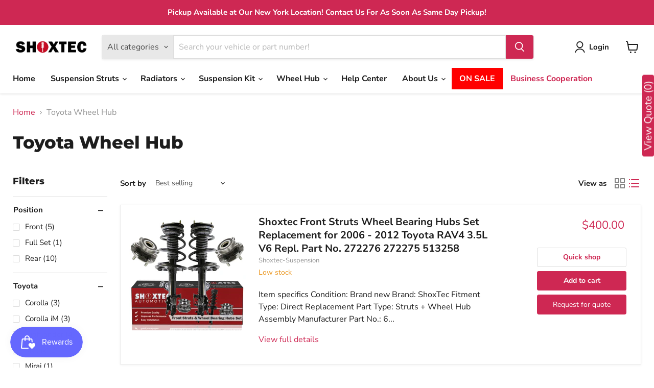

--- FILE ---
content_type: text/html; charset=utf-8
request_url: https://www.autopartsquicker.com/collections/toyota-wheel-hub
body_size: 74037
content:
<!doctype html>
<html class="no-js no-touch" lang="en">
  <head>
  <script>
    window.Store = window.Store || {};
    window.Store.id = 55121674430;
  </script>
    <meta charset="utf-8">
    <meta http-equiv="x-ua-compatible" content="IE=edge">

    <link rel="preconnect" href="https://cdn.shopify.com">
    <link rel="preconnect" href="https://fonts.shopifycdn.com">
    <link rel="preconnect" href="https://v.shopify.com">
    <link rel="preconnect" href="https://cdn.shopifycloud.com">

    <title>Toyota Wheel Hub — Shoxtec Suspension</title>

    

    
  <link rel="shortcut icon" href="//www.autopartsquicker.com/cdn/shop/files/2_32x32.png?v=1695764382" type="image/png">


    
      <link rel="canonical" href="https://www.autopartsquicker.com/collections/toyota-wheel-hub" />
    

    <meta name="viewport" content="width=device-width">

    
    















<meta property="og:site_name" content="Shoxtec Suspension">
<meta property="og:url" content="https://www.autopartsquicker.com/collections/toyota-wheel-hub">
<meta property="og:title" content="Toyota Wheel Hub">
<meta property="og:type" content="website">
<meta property="og:description" content="Shop Shoxtec for high-quality aftermarket suspension, steering, &amp; cooling parts. Find struts, shocks, radiators, kits, and more for enhanced performance &amp; safety.">




















<meta name="twitter:title" content="Toyota Wheel Hub">
<meta name="twitter:description" content="Shop Shoxtec for high-quality aftermarket suspension, steering, &amp; cooling parts. Find struts, shocks, radiators, kits, and more for enhanced performance &amp; safety.">





    <link rel="preload" href="//www.autopartsquicker.com/cdn/fonts/nunito_sans/nunitosans_n7.25d963ed46da26098ebeab731e90d8802d989fa5.woff2" as="font" crossorigin="anonymous">
    <link rel="preload" as="style" href="//www.autopartsquicker.com/cdn/shop/t/15/assets/theme.css?v=10831789508046009041759332964">

    <script>window.performance && window.performance.mark && window.performance.mark('shopify.content_for_header.start');</script><meta name="google-site-verification" content="9jBGVk4gwH5Ot410YBBY--e5oK6GtO9FIcZOYx2rMCY">
<meta name="facebook-domain-verification" content="kwxvgg9pxsmt9cl2n3tegg3v175pmb">
<meta id="shopify-digital-wallet" name="shopify-digital-wallet" content="/55121674430/digital_wallets/dialog">
<meta name="shopify-checkout-api-token" content="ddf1c6206490512904ecd58845aaeb1c">
<meta id="in-context-paypal-metadata" data-shop-id="55121674430" data-venmo-supported="true" data-environment="production" data-locale="en_US" data-paypal-v4="true" data-currency="USD">
<link rel="alternate" type="application/atom+xml" title="Feed" href="/collections/toyota-wheel-hub.atom" />
<link rel="alternate" hreflang="x-default" href="https://www.autopartsquicker.com/collections/toyota-wheel-hub">
<link rel="alternate" hreflang="en-US" href="https://www.autopartsquicker.com/collections/toyota-wheel-hub">
<link rel="alternate" hreflang="es-US" href="https://www.autopartsquicker.com/es/collections/toyota-wheel-hub">
<link rel="alternate" type="application/json+oembed" href="https://www.autopartsquicker.com/collections/toyota-wheel-hub.oembed">
<script async="async" src="/checkouts/internal/preloads.js?locale=en-US"></script>
<link rel="preconnect" href="https://shop.app" crossorigin="anonymous">
<script async="async" src="https://shop.app/checkouts/internal/preloads.js?locale=en-US&shop_id=55121674430" crossorigin="anonymous"></script>
<script id="apple-pay-shop-capabilities" type="application/json">{"shopId":55121674430,"countryCode":"US","currencyCode":"USD","merchantCapabilities":["supports3DS"],"merchantId":"gid:\/\/shopify\/Shop\/55121674430","merchantName":"Shoxtec Suspension","requiredBillingContactFields":["postalAddress","email","phone"],"requiredShippingContactFields":["postalAddress","email","phone"],"shippingType":"shipping","supportedNetworks":["visa","masterCard","amex","discover","elo","jcb"],"total":{"type":"pending","label":"Shoxtec Suspension","amount":"1.00"},"shopifyPaymentsEnabled":true,"supportsSubscriptions":true}</script>
<script id="shopify-features" type="application/json">{"accessToken":"ddf1c6206490512904ecd58845aaeb1c","betas":["rich-media-storefront-analytics"],"domain":"www.autopartsquicker.com","predictiveSearch":true,"shopId":55121674430,"locale":"en"}</script>
<script>var Shopify = Shopify || {};
Shopify.shop = "shoxtec-suspension.myshopify.com";
Shopify.locale = "en";
Shopify.currency = {"active":"USD","rate":"1.0"};
Shopify.country = "US";
Shopify.theme = {"name":"Updated copy of Copy of Empire--WPD-TESTING-WPD","id":138712154370,"schema_name":"Empire","schema_version":"10.0.1","theme_store_id":838,"role":"main"};
Shopify.theme.handle = "null";
Shopify.theme.style = {"id":null,"handle":null};
Shopify.cdnHost = "www.autopartsquicker.com/cdn";
Shopify.routes = Shopify.routes || {};
Shopify.routes.root = "/";</script>
<script type="module">!function(o){(o.Shopify=o.Shopify||{}).modules=!0}(window);</script>
<script>!function(o){function n(){var o=[];function n(){o.push(Array.prototype.slice.apply(arguments))}return n.q=o,n}var t=o.Shopify=o.Shopify||{};t.loadFeatures=n(),t.autoloadFeatures=n()}(window);</script>
<script>
  window.ShopifyPay = window.ShopifyPay || {};
  window.ShopifyPay.apiHost = "shop.app\/pay";
  window.ShopifyPay.redirectState = null;
</script>
<script id="shop-js-analytics" type="application/json">{"pageType":"collection"}</script>
<script defer="defer" async type="module" src="//www.autopartsquicker.com/cdn/shopifycloud/shop-js/modules/v2/client.init-shop-cart-sync_D0dqhulL.en.esm.js"></script>
<script defer="defer" async type="module" src="//www.autopartsquicker.com/cdn/shopifycloud/shop-js/modules/v2/chunk.common_CpVO7qML.esm.js"></script>
<script type="module">
  await import("//www.autopartsquicker.com/cdn/shopifycloud/shop-js/modules/v2/client.init-shop-cart-sync_D0dqhulL.en.esm.js");
await import("//www.autopartsquicker.com/cdn/shopifycloud/shop-js/modules/v2/chunk.common_CpVO7qML.esm.js");

  window.Shopify.SignInWithShop?.initShopCartSync?.({"fedCMEnabled":true,"windoidEnabled":true});

</script>
<script>
  window.Shopify = window.Shopify || {};
  if (!window.Shopify.featureAssets) window.Shopify.featureAssets = {};
  window.Shopify.featureAssets['shop-js'] = {"shop-cart-sync":["modules/v2/client.shop-cart-sync_D9bwt38V.en.esm.js","modules/v2/chunk.common_CpVO7qML.esm.js"],"init-fed-cm":["modules/v2/client.init-fed-cm_BJ8NPuHe.en.esm.js","modules/v2/chunk.common_CpVO7qML.esm.js"],"init-shop-email-lookup-coordinator":["modules/v2/client.init-shop-email-lookup-coordinator_pVrP2-kG.en.esm.js","modules/v2/chunk.common_CpVO7qML.esm.js"],"shop-cash-offers":["modules/v2/client.shop-cash-offers_CNh7FWN-.en.esm.js","modules/v2/chunk.common_CpVO7qML.esm.js","modules/v2/chunk.modal_DKF6x0Jh.esm.js"],"init-shop-cart-sync":["modules/v2/client.init-shop-cart-sync_D0dqhulL.en.esm.js","modules/v2/chunk.common_CpVO7qML.esm.js"],"init-windoid":["modules/v2/client.init-windoid_DaoAelzT.en.esm.js","modules/v2/chunk.common_CpVO7qML.esm.js"],"shop-toast-manager":["modules/v2/client.shop-toast-manager_1DND8Tac.en.esm.js","modules/v2/chunk.common_CpVO7qML.esm.js"],"pay-button":["modules/v2/client.pay-button_CFeQi1r6.en.esm.js","modules/v2/chunk.common_CpVO7qML.esm.js"],"shop-button":["modules/v2/client.shop-button_Ca94MDdQ.en.esm.js","modules/v2/chunk.common_CpVO7qML.esm.js"],"shop-login-button":["modules/v2/client.shop-login-button_DPYNfp1Z.en.esm.js","modules/v2/chunk.common_CpVO7qML.esm.js","modules/v2/chunk.modal_DKF6x0Jh.esm.js"],"avatar":["modules/v2/client.avatar_BTnouDA3.en.esm.js"],"shop-follow-button":["modules/v2/client.shop-follow-button_BMKh4nJE.en.esm.js","modules/v2/chunk.common_CpVO7qML.esm.js","modules/v2/chunk.modal_DKF6x0Jh.esm.js"],"init-customer-accounts-sign-up":["modules/v2/client.init-customer-accounts-sign-up_CJXi5kRN.en.esm.js","modules/v2/client.shop-login-button_DPYNfp1Z.en.esm.js","modules/v2/chunk.common_CpVO7qML.esm.js","modules/v2/chunk.modal_DKF6x0Jh.esm.js"],"init-shop-for-new-customer-accounts":["modules/v2/client.init-shop-for-new-customer-accounts_BoBxkgWu.en.esm.js","modules/v2/client.shop-login-button_DPYNfp1Z.en.esm.js","modules/v2/chunk.common_CpVO7qML.esm.js","modules/v2/chunk.modal_DKF6x0Jh.esm.js"],"init-customer-accounts":["modules/v2/client.init-customer-accounts_DCuDTzpR.en.esm.js","modules/v2/client.shop-login-button_DPYNfp1Z.en.esm.js","modules/v2/chunk.common_CpVO7qML.esm.js","modules/v2/chunk.modal_DKF6x0Jh.esm.js"],"checkout-modal":["modules/v2/client.checkout-modal_U_3e4VxF.en.esm.js","modules/v2/chunk.common_CpVO7qML.esm.js","modules/v2/chunk.modal_DKF6x0Jh.esm.js"],"lead-capture":["modules/v2/client.lead-capture_DEgn0Z8u.en.esm.js","modules/v2/chunk.common_CpVO7qML.esm.js","modules/v2/chunk.modal_DKF6x0Jh.esm.js"],"shop-login":["modules/v2/client.shop-login_CoM5QKZ_.en.esm.js","modules/v2/chunk.common_CpVO7qML.esm.js","modules/v2/chunk.modal_DKF6x0Jh.esm.js"],"payment-terms":["modules/v2/client.payment-terms_BmrqWn8r.en.esm.js","modules/v2/chunk.common_CpVO7qML.esm.js","modules/v2/chunk.modal_DKF6x0Jh.esm.js"]};
</script>
<script>(function() {
  var isLoaded = false;
  function asyncLoad() {
    if (isLoaded) return;
    isLoaded = true;
    var urls = ["https:\/\/cdn.recovermycart.com\/scripts\/keepcart\/CartJS.min.js?shop=shoxtec-suspension.myshopify.com\u0026shop=shoxtec-suspension.myshopify.com","https:\/\/chimpstatic.com\/mcjs-connected\/js\/users\/e333a498166e338692981b2dc\/54e4ccd13229408b419affd48.js?shop=shoxtec-suspension.myshopify.com","https:\/\/cashbackappfiles.s3.ap-south-1.amazonaws.com\/my-cashback-cashback.js?shop=shoxtec-suspension.myshopify.com","\/\/www.powr.io\/powr.js?powr-token=shoxtec-suspension.myshopify.com\u0026external-type=shopify\u0026shop=shoxtec-suspension.myshopify.com","https:\/\/app.cloudtxt.com\/shopify\/gull\/get-script?shop=shoxtec-suspension.myshopify.com","https:\/\/app.cloudtxt.com\/shopify\/api\/get-script?shop=shoxtec-suspension.myshopify.com"];
    for (var i = 0; i < urls.length; i++) {
      var s = document.createElement('script');
      s.type = 'text/javascript';
      s.async = true;
      s.src = urls[i];
      var x = document.getElementsByTagName('script')[0];
      x.parentNode.insertBefore(s, x);
    }
  };
  if(window.attachEvent) {
    window.attachEvent('onload', asyncLoad);
  } else {
    window.addEventListener('load', asyncLoad, false);
  }
})();</script>
<script id="__st">var __st={"a":55121674430,"offset":-18000,"reqid":"8383ea5e-82f3-434c-9436-5ae6e4009077-1765056221","pageurl":"www.autopartsquicker.com\/collections\/toyota-wheel-hub","u":"b54ab3b91187","p":"collection","rtyp":"collection","rid":423014105346};</script>
<script>window.ShopifyPaypalV4VisibilityTracking = true;</script>
<script id="captcha-bootstrap">!function(){'use strict';const t='contact',e='account',n='new_comment',o=[[t,t],['blogs',n],['comments',n],[t,'customer']],c=[[e,'customer_login'],[e,'guest_login'],[e,'recover_customer_password'],[e,'create_customer']],r=t=>t.map((([t,e])=>`form[action*='/${t}']:not([data-nocaptcha='true']) input[name='form_type'][value='${e}']`)).join(','),a=t=>()=>t?[...document.querySelectorAll(t)].map((t=>t.form)):[];function s(){const t=[...o],e=r(t);return a(e)}const i='password',u='form_key',d=['recaptcha-v3-token','g-recaptcha-response','h-captcha-response',i],f=()=>{try{return window.sessionStorage}catch{return}},m='__shopify_v',_=t=>t.elements[u];function p(t,e,n=!1){try{const o=window.sessionStorage,c=JSON.parse(o.getItem(e)),{data:r}=function(t){const{data:e,action:n}=t;return t[m]||n?{data:e,action:n}:{data:t,action:n}}(c);for(const[e,n]of Object.entries(r))t.elements[e]&&(t.elements[e].value=n);n&&o.removeItem(e)}catch(o){console.error('form repopulation failed',{error:o})}}const l='form_type',E='cptcha';function T(t){t.dataset[E]=!0}const w=window,h=w.document,L='Shopify',v='ce_forms',y='captcha';let A=!1;((t,e)=>{const n=(g='f06e6c50-85a8-45c8-87d0-21a2b65856fe',I='https://cdn.shopify.com/shopifycloud/storefront-forms-hcaptcha/ce_storefront_forms_captcha_hcaptcha.v1.5.2.iife.js',D={infoText:'Protected by hCaptcha',privacyText:'Privacy',termsText:'Terms'},(t,e,n)=>{const o=w[L][v],c=o.bindForm;if(c)return c(t,g,e,D).then(n);var r;o.q.push([[t,g,e,D],n]),r=I,A||(h.body.append(Object.assign(h.createElement('script'),{id:'captcha-provider',async:!0,src:r})),A=!0)});var g,I,D;w[L]=w[L]||{},w[L][v]=w[L][v]||{},w[L][v].q=[],w[L][y]=w[L][y]||{},w[L][y].protect=function(t,e){n(t,void 0,e),T(t)},Object.freeze(w[L][y]),function(t,e,n,w,h,L){const[v,y,A,g]=function(t,e,n){const i=e?o:[],u=t?c:[],d=[...i,...u],f=r(d),m=r(i),_=r(d.filter((([t,e])=>n.includes(e))));return[a(f),a(m),a(_),s()]}(w,h,L),I=t=>{const e=t.target;return e instanceof HTMLFormElement?e:e&&e.form},D=t=>v().includes(t);t.addEventListener('submit',(t=>{const e=I(t);if(!e)return;const n=D(e)&&!e.dataset.hcaptchaBound&&!e.dataset.recaptchaBound,o=_(e),c=g().includes(e)&&(!o||!o.value);(n||c)&&t.preventDefault(),c&&!n&&(function(t){try{if(!f())return;!function(t){const e=f();if(!e)return;const n=_(t);if(!n)return;const o=n.value;o&&e.removeItem(o)}(t);const e=Array.from(Array(32),(()=>Math.random().toString(36)[2])).join('');!function(t,e){_(t)||t.append(Object.assign(document.createElement('input'),{type:'hidden',name:u})),t.elements[u].value=e}(t,e),function(t,e){const n=f();if(!n)return;const o=[...t.querySelectorAll(`input[type='${i}']`)].map((({name:t})=>t)),c=[...d,...o],r={};for(const[a,s]of new FormData(t).entries())c.includes(a)||(r[a]=s);n.setItem(e,JSON.stringify({[m]:1,action:t.action,data:r}))}(t,e)}catch(e){console.error('failed to persist form',e)}}(e),e.submit())}));const S=(t,e)=>{t&&!t.dataset[E]&&(n(t,e.some((e=>e===t))),T(t))};for(const o of['focusin','change'])t.addEventListener(o,(t=>{const e=I(t);D(e)&&S(e,y())}));const B=e.get('form_key'),M=e.get(l),P=B&&M;t.addEventListener('DOMContentLoaded',(()=>{const t=y();if(P)for(const e of t)e.elements[l].value===M&&p(e,B);[...new Set([...A(),...v().filter((t=>'true'===t.dataset.shopifyCaptcha))])].forEach((e=>S(e,t)))}))}(h,new URLSearchParams(w.location.search),n,t,e,['guest_login'])})(!0,!0)}();</script>
<script integrity="sha256-52AcMU7V7pcBOXWImdc/TAGTFKeNjmkeM1Pvks/DTgc=" data-source-attribution="shopify.loadfeatures" defer="defer" src="//www.autopartsquicker.com/cdn/shopifycloud/storefront/assets/storefront/load_feature-81c60534.js" crossorigin="anonymous"></script>
<script crossorigin="anonymous" defer="defer" src="//www.autopartsquicker.com/cdn/shopifycloud/storefront/assets/shopify_pay/storefront-65b4c6d7.js?v=20250812"></script>
<script data-source-attribution="shopify.dynamic_checkout.dynamic.init">var Shopify=Shopify||{};Shopify.PaymentButton=Shopify.PaymentButton||{isStorefrontPortableWallets:!0,init:function(){window.Shopify.PaymentButton.init=function(){};var t=document.createElement("script");t.src="https://www.autopartsquicker.com/cdn/shopifycloud/portable-wallets/latest/portable-wallets.en.js",t.type="module",document.head.appendChild(t)}};
</script>
<script data-source-attribution="shopify.dynamic_checkout.buyer_consent">
  function portableWalletsHideBuyerConsent(e){var t=document.getElementById("shopify-buyer-consent"),n=document.getElementById("shopify-subscription-policy-button");t&&n&&(t.classList.add("hidden"),t.setAttribute("aria-hidden","true"),n.removeEventListener("click",e))}function portableWalletsShowBuyerConsent(e){var t=document.getElementById("shopify-buyer-consent"),n=document.getElementById("shopify-subscription-policy-button");t&&n&&(t.classList.remove("hidden"),t.removeAttribute("aria-hidden"),n.addEventListener("click",e))}window.Shopify?.PaymentButton&&(window.Shopify.PaymentButton.hideBuyerConsent=portableWalletsHideBuyerConsent,window.Shopify.PaymentButton.showBuyerConsent=portableWalletsShowBuyerConsent);
</script>
<script data-source-attribution="shopify.dynamic_checkout.cart.bootstrap">document.addEventListener("DOMContentLoaded",(function(){function t(){return document.querySelector("shopify-accelerated-checkout-cart, shopify-accelerated-checkout")}if(t())Shopify.PaymentButton.init();else{new MutationObserver((function(e,n){t()&&(Shopify.PaymentButton.init(),n.disconnect())})).observe(document.body,{childList:!0,subtree:!0})}}));
</script>
<link id="shopify-accelerated-checkout-styles" rel="stylesheet" media="screen" href="https://www.autopartsquicker.com/cdn/shopifycloud/portable-wallets/latest/accelerated-checkout-backwards-compat.css" crossorigin="anonymous">
<style id="shopify-accelerated-checkout-cart">
        #shopify-buyer-consent {
  margin-top: 1em;
  display: inline-block;
  width: 100%;
}

#shopify-buyer-consent.hidden {
  display: none;
}

#shopify-subscription-policy-button {
  background: none;
  border: none;
  padding: 0;
  text-decoration: underline;
  font-size: inherit;
  cursor: pointer;
}

#shopify-subscription-policy-button::before {
  box-shadow: none;
}

      </style>

<script>window.performance && window.performance.mark && window.performance.mark('shopify.content_for_header.end');</script>

    <link href="//www.autopartsquicker.com/cdn/shop/t/15/assets/theme.css?v=10831789508046009041759332964" rel="stylesheet" type="text/css" media="all" />

    
    <script>
      window.Theme = window.Theme || {};
      window.Theme.version = '10.0.1';
      window.Theme.name = 'Empire';
      window.Theme.routes = {
        "root_url": "/",
        "account_url": "/account",
        "account_login_url": "/account/login",
        "account_logout_url": "/account/logout",
        "account_register_url": "/account/register",
        "account_addresses_url": "/account/addresses",
        "collections_url": "/collections",
        "all_products_collection_url": "/collections/all",
        "search_url": "/search",
        "predictive_search_url": "/search/suggest",
        "cart_url": "/cart",
        "cart_add_url": "/cart/add",
        "cart_change_url": "/cart/change",
        "cart_clear_url": "/cart/clear",
        "product_recommendations_url": "/recommendations/products",
      };
    </script>
    

  


    

    
  
<!-- BEGIN app block: shopify://apps/o-request-a-quote/blocks/omgrfq_script/5f4ac0e6-8a57-4f3d-853e-0194eab86273 --><script id="omgrfq-script" type='text/javascript' data-type="custom">
    if ((typeof window.jQuery === 'undefined')) {<!-- BEGIN app snippet: omg-jquery -->
    (function(){"use strict";var C=document,D=window,st=C.documentElement,L=C.createElement.bind(C),ft=L("div"),q=L("table"),Mt=L("tbody"),ot=L("tr"),H=Array.isArray,S=Array.prototype,Dt=S.concat,U=S.filter,at=S.indexOf,ct=S.map,Bt=S.push,ht=S.slice,z=S.some,_t=S.splice,Pt=/^#(?:[\w-]|\\.|[^\x00-\xa0])*$/,Ht=/^\.(?:[\w-]|\\.|[^\x00-\xa0])*$/,$t=/<.+>/,jt=/^\w+$/;function J(t,n){var r=It(n);return!t||!r&&!A(n)&&!c(n)?[]:!r&&Ht.test(t)?n.getElementsByClassName(t.slice(1).replace(/\\/g,"")):!r&&jt.test(t)?n.getElementsByTagName(t):n.querySelectorAll(t)}var dt=function(){function t(n,r){if(n){if(Y(n))return n;var i=n;if(g(n)){var e=r||C;if(i=Pt.test(n)&&A(e)?e.getElementById(n.slice(1).replace(/\\/g,"")):$t.test(n)?yt(n):Y(e)?e.find(n):g(e)?o(e).find(n):J(n,e),!i)return}else if(O(n))return this.ready(n);(i.nodeType||i===D)&&(i=[i]),this.length=i.length;for(var s=0,f=this.length;s<f;s++)this[s]=i[s]}}return t.prototype.init=function(n,r){return new t(n,r)},t}(),u=dt.prototype,o=u.init;o.fn=o.prototype=u,u.length=0,u.splice=_t,typeof Symbol=="function"&&(u[Symbol.iterator]=S[Symbol.iterator]);function Y(t){return t instanceof dt}function B(t){return!!t&&t===t.window}function A(t){return!!t&&t.nodeType===9}function It(t){return!!t&&t.nodeType===11}function c(t){return!!t&&t.nodeType===1}function Ft(t){return!!t&&t.nodeType===3}function Wt(t){return typeof t=="boolean"}function O(t){return typeof t=="function"}function g(t){return typeof t=="string"}function v(t){return t===void 0}function P(t){return t===null}function lt(t){return!isNaN(parseFloat(t))&&isFinite(t)}function G(t){if(typeof t!="object"||t===null)return!1;var n=Object.getPrototypeOf(t);return n===null||n===Object.prototype}o.isWindow=B,o.isFunction=O,o.isArray=H,o.isNumeric=lt,o.isPlainObject=G;function d(t,n,r){if(r){for(var i=t.length;i--;)if(n.call(t[i],i,t[i])===!1)return t}else if(G(t))for(var e=Object.keys(t),i=0,s=e.length;i<s;i++){var f=e[i];if(n.call(t[f],f,t[f])===!1)return t}else for(var i=0,s=t.length;i<s;i++)if(n.call(t[i],i,t[i])===!1)return t;return t}o.each=d,u.each=function(t){return d(this,t)},u.empty=function(){return this.each(function(t,n){for(;n.firstChild;)n.removeChild(n.firstChild)})};var qt=/\S+/g;function j(t){return g(t)?t.match(qt)||[]:[]}u.toggleClass=function(t,n){var r=j(t),i=!v(n);return this.each(function(e,s){c(s)&&d(r,function(f,a){i?n?s.classList.add(a):s.classList.remove(a):s.classList.toggle(a)})})},u.addClass=function(t){return this.toggleClass(t,!0)},u.removeAttr=function(t){var n=j(t);return this.each(function(r,i){c(i)&&d(n,function(e,s){i.removeAttribute(s)})})};function Ut(t,n){if(t){if(g(t)){if(arguments.length<2){if(!this[0]||!c(this[0]))return;var r=this[0].getAttribute(t);return P(r)?void 0:r}return v(n)?this:P(n)?this.removeAttr(t):this.each(function(e,s){c(s)&&s.setAttribute(t,n)})}for(var i in t)this.attr(i,t[i]);return this}}u.attr=Ut,u.removeClass=function(t){return arguments.length?this.toggleClass(t,!1):this.attr("class","")},u.hasClass=function(t){return!!t&&z.call(this,function(n){return c(n)&&n.classList.contains(t)})},u.get=function(t){return v(t)?ht.call(this):(t=Number(t),this[t<0?t+this.length:t])},u.eq=function(t){return o(this.get(t))},u.first=function(){return this.eq(0)},u.last=function(){return this.eq(-1)};function zt(t){return v(t)?this.get().map(function(n){return c(n)||Ft(n)?n.textContent:""}).join(""):this.each(function(n,r){c(r)&&(r.textContent=t)})}u.text=zt;function T(t,n,r){if(c(t)){var i=D.getComputedStyle(t,null);return r?i.getPropertyValue(n)||void 0:i[n]||t.style[n]}}function E(t,n){return parseInt(T(t,n),10)||0}function gt(t,n){return E(t,"border".concat(n?"Left":"Top","Width"))+E(t,"padding".concat(n?"Left":"Top"))+E(t,"padding".concat(n?"Right":"Bottom"))+E(t,"border".concat(n?"Right":"Bottom","Width"))}var X={};function Jt(t){if(X[t])return X[t];var n=L(t);C.body.insertBefore(n,null);var r=T(n,"display");return C.body.removeChild(n),X[t]=r!=="none"?r:"block"}function vt(t){return T(t,"display")==="none"}function pt(t,n){var r=t&&(t.matches||t.webkitMatchesSelector||t.msMatchesSelector);return!!r&&!!n&&r.call(t,n)}function I(t){return g(t)?function(n,r){return pt(r,t)}:O(t)?t:Y(t)?function(n,r){return t.is(r)}:t?function(n,r){return r===t}:function(){return!1}}u.filter=function(t){var n=I(t);return o(U.call(this,function(r,i){return n.call(r,i,r)}))};function x(t,n){return n?t.filter(n):t}u.detach=function(t){return x(this,t).each(function(n,r){r.parentNode&&r.parentNode.removeChild(r)}),this};var Yt=/^\s*<(\w+)[^>]*>/,Gt=/^<(\w+)\s*\/?>(?:<\/\1>)?$/,mt={"*":ft,tr:Mt,td:ot,th:ot,thead:q,tbody:q,tfoot:q};function yt(t){if(!g(t))return[];if(Gt.test(t))return[L(RegExp.$1)];var n=Yt.test(t)&&RegExp.$1,r=mt[n]||mt["*"];return r.innerHTML=t,o(r.childNodes).detach().get()}o.parseHTML=yt,u.has=function(t){var n=g(t)?function(r,i){return J(t,i).length}:function(r,i){return i.contains(t)};return this.filter(n)},u.not=function(t){var n=I(t);return this.filter(function(r,i){return(!g(t)||c(i))&&!n.call(i,r,i)})};function R(t,n,r,i){for(var e=[],s=O(n),f=i&&I(i),a=0,y=t.length;a<y;a++)if(s){var h=n(t[a]);h.length&&Bt.apply(e,h)}else for(var p=t[a][n];p!=null&&!(i&&f(-1,p));)e.push(p),p=r?p[n]:null;return e}function bt(t){return t.multiple&&t.options?R(U.call(t.options,function(n){return n.selected&&!n.disabled&&!n.parentNode.disabled}),"value"):t.value||""}function Xt(t){return arguments.length?this.each(function(n,r){var i=r.multiple&&r.options;if(i||Ot.test(r.type)){var e=H(t)?ct.call(t,String):P(t)?[]:[String(t)];i?d(r.options,function(s,f){f.selected=e.indexOf(f.value)>=0},!0):r.checked=e.indexOf(r.value)>=0}else r.value=v(t)||P(t)?"":t}):this[0]&&bt(this[0])}u.val=Xt,u.is=function(t){var n=I(t);return z.call(this,function(r,i){return n.call(r,i,r)})},o.guid=1;function w(t){return t.length>1?U.call(t,function(n,r,i){return at.call(i,n)===r}):t}o.unique=w,u.add=function(t,n){return o(w(this.get().concat(o(t,n).get())))},u.children=function(t){return x(o(w(R(this,function(n){return n.children}))),t)},u.parent=function(t){return x(o(w(R(this,"parentNode"))),t)},u.index=function(t){var n=t?o(t)[0]:this[0],r=t?this:o(n).parent().children();return at.call(r,n)},u.closest=function(t){var n=this.filter(t);if(n.length)return n;var r=this.parent();return r.length?r.closest(t):n},u.siblings=function(t){return x(o(w(R(this,function(n){return o(n).parent().children().not(n)}))),t)},u.find=function(t){return o(w(R(this,function(n){return J(t,n)})))};var Kt=/^\s*<!(?:\[CDATA\[|--)|(?:\]\]|--)>\s*$/g,Qt=/^$|^module$|\/(java|ecma)script/i,Vt=["type","src","nonce","noModule"];function Zt(t,n){var r=o(t);r.filter("script").add(r.find("script")).each(function(i,e){if(Qt.test(e.type)&&st.contains(e)){var s=L("script");s.text=e.textContent.replace(Kt,""),d(Vt,function(f,a){e[a]&&(s[a]=e[a])}),n.head.insertBefore(s,null),n.head.removeChild(s)}})}function kt(t,n,r,i,e){i?t.insertBefore(n,r?t.firstChild:null):t.nodeName==="HTML"?t.parentNode.replaceChild(n,t):t.parentNode.insertBefore(n,r?t:t.nextSibling),e&&Zt(n,t.ownerDocument)}function N(t,n,r,i,e,s,f,a){return d(t,function(y,h){d(o(h),function(p,M){d(o(n),function(b,W){var rt=r?M:W,it=r?W:M,m=r?p:b;kt(rt,m?it.cloneNode(!0):it,i,e,!m)},a)},f)},s),n}u.after=function(){return N(arguments,this,!1,!1,!1,!0,!0)},u.append=function(){return N(arguments,this,!1,!1,!0)};function tn(t){if(!arguments.length)return this[0]&&this[0].innerHTML;if(v(t))return this;var n=/<script[\s>]/.test(t);return this.each(function(r,i){c(i)&&(n?o(i).empty().append(t):i.innerHTML=t)})}u.html=tn,u.appendTo=function(t){return N(arguments,this,!0,!1,!0)},u.wrapInner=function(t){return this.each(function(n,r){var i=o(r),e=i.contents();e.length?e.wrapAll(t):i.append(t)})},u.before=function(){return N(arguments,this,!1,!0)},u.wrapAll=function(t){for(var n=o(t),r=n[0];r.children.length;)r=r.firstElementChild;return this.first().before(n),this.appendTo(r)},u.wrap=function(t){return this.each(function(n,r){var i=o(t)[0];o(r).wrapAll(n?i.cloneNode(!0):i)})},u.insertAfter=function(t){return N(arguments,this,!0,!1,!1,!1,!1,!0)},u.insertBefore=function(t){return N(arguments,this,!0,!0)},u.prepend=function(){return N(arguments,this,!1,!0,!0,!0,!0)},u.prependTo=function(t){return N(arguments,this,!0,!0,!0,!1,!1,!0)},u.contents=function(){return o(w(R(this,function(t){return t.tagName==="IFRAME"?[t.contentDocument]:t.tagName==="TEMPLATE"?t.content.childNodes:t.childNodes})))},u.next=function(t,n,r){return x(o(w(R(this,"nextElementSibling",n,r))),t)},u.nextAll=function(t){return this.next(t,!0)},u.nextUntil=function(t,n){return this.next(n,!0,t)},u.parents=function(t,n){return x(o(w(R(this,"parentElement",!0,n))),t)},u.parentsUntil=function(t,n){return this.parents(n,t)},u.prev=function(t,n,r){return x(o(w(R(this,"previousElementSibling",n,r))),t)},u.prevAll=function(t){return this.prev(t,!0)},u.prevUntil=function(t,n){return this.prev(n,!0,t)},u.map=function(t){return o(Dt.apply([],ct.call(this,function(n,r){return t.call(n,r,n)})))},u.clone=function(){return this.map(function(t,n){return n.cloneNode(!0)})},u.offsetParent=function(){return this.map(function(t,n){for(var r=n.offsetParent;r&&T(r,"position")==="static";)r=r.offsetParent;return r||st})},u.slice=function(t,n){return o(ht.call(this,t,n))};var nn=/-([a-z])/g;function K(t){return t.replace(nn,function(n,r){return r.toUpperCase()})}u.ready=function(t){var n=function(){return setTimeout(t,0,o)};return C.readyState!=="loading"?n():C.addEventListener("DOMContentLoaded",n),this},u.unwrap=function(){return this.parent().each(function(t,n){if(n.tagName!=="BODY"){var r=o(n);r.replaceWith(r.children())}}),this},u.offset=function(){var t=this[0];if(t){var n=t.getBoundingClientRect();return{top:n.top+D.pageYOffset,left:n.left+D.pageXOffset}}},u.position=function(){var t=this[0];if(t){var n=T(t,"position")==="fixed",r=n?t.getBoundingClientRect():this.offset();if(!n){for(var i=t.ownerDocument,e=t.offsetParent||i.documentElement;(e===i.body||e===i.documentElement)&&T(e,"position")==="static";)e=e.parentNode;if(e!==t&&c(e)){var s=o(e).offset();r.top-=s.top+E(e,"borderTopWidth"),r.left-=s.left+E(e,"borderLeftWidth")}}return{top:r.top-E(t,"marginTop"),left:r.left-E(t,"marginLeft")}}};var Et={class:"className",contenteditable:"contentEditable",for:"htmlFor",readonly:"readOnly",maxlength:"maxLength",tabindex:"tabIndex",colspan:"colSpan",rowspan:"rowSpan",usemap:"useMap"};u.prop=function(t,n){if(t){if(g(t))return t=Et[t]||t,arguments.length<2?this[0]&&this[0][t]:this.each(function(i,e){e[t]=n});for(var r in t)this.prop(r,t[r]);return this}},u.removeProp=function(t){return this.each(function(n,r){delete r[Et[t]||t]})};var rn=/^--/;function Q(t){return rn.test(t)}var V={},en=ft.style,un=["webkit","moz","ms"];function sn(t,n){if(n===void 0&&(n=Q(t)),n)return t;if(!V[t]){var r=K(t),i="".concat(r[0].toUpperCase()).concat(r.slice(1)),e="".concat(r," ").concat(un.join("".concat(i," "))).concat(i).split(" ");d(e,function(s,f){if(f in en)return V[t]=f,!1})}return V[t]}var fn={animationIterationCount:!0,columnCount:!0,flexGrow:!0,flexShrink:!0,fontWeight:!0,gridArea:!0,gridColumn:!0,gridColumnEnd:!0,gridColumnStart:!0,gridRow:!0,gridRowEnd:!0,gridRowStart:!0,lineHeight:!0,opacity:!0,order:!0,orphans:!0,widows:!0,zIndex:!0};function wt(t,n,r){return r===void 0&&(r=Q(t)),!r&&!fn[t]&&lt(n)?"".concat(n,"px"):n}function on(t,n){if(g(t)){var r=Q(t);return t=sn(t,r),arguments.length<2?this[0]&&T(this[0],t,r):t?(n=wt(t,n,r),this.each(function(e,s){c(s)&&(r?s.style.setProperty(t,n):s.style[t]=n)})):this}for(var i in t)this.css(i,t[i]);return this}u.css=on;function Ct(t,n){try{return t(n)}catch{return n}}var an=/^\s+|\s+$/;function St(t,n){var r=t.dataset[n]||t.dataset[K(n)];return an.test(r)?r:Ct(JSON.parse,r)}function cn(t,n,r){r=Ct(JSON.stringify,r),t.dataset[K(n)]=r}function hn(t,n){if(!t){if(!this[0])return;var r={};for(var i in this[0].dataset)r[i]=St(this[0],i);return r}if(g(t))return arguments.length<2?this[0]&&St(this[0],t):v(n)?this:this.each(function(e,s){cn(s,t,n)});for(var i in t)this.data(i,t[i]);return this}u.data=hn;function Tt(t,n){var r=t.documentElement;return Math.max(t.body["scroll".concat(n)],r["scroll".concat(n)],t.body["offset".concat(n)],r["offset".concat(n)],r["client".concat(n)])}d([!0,!1],function(t,n){d(["Width","Height"],function(r,i){var e="".concat(n?"outer":"inner").concat(i);u[e]=function(s){if(this[0])return B(this[0])?n?this[0]["inner".concat(i)]:this[0].document.documentElement["client".concat(i)]:A(this[0])?Tt(this[0],i):this[0]["".concat(n?"offset":"client").concat(i)]+(s&&n?E(this[0],"margin".concat(r?"Top":"Left"))+E(this[0],"margin".concat(r?"Bottom":"Right")):0)}})}),d(["Width","Height"],function(t,n){var r=n.toLowerCase();u[r]=function(i){if(!this[0])return v(i)?void 0:this;if(!arguments.length)return B(this[0])?this[0].document.documentElement["client".concat(n)]:A(this[0])?Tt(this[0],n):this[0].getBoundingClientRect()[r]-gt(this[0],!t);var e=parseInt(i,10);return this.each(function(s,f){if(c(f)){var a=T(f,"boxSizing");f.style[r]=wt(r,e+(a==="border-box"?gt(f,!t):0))}})}});var Rt="___cd";u.toggle=function(t){return this.each(function(n,r){if(c(r)){var i=vt(r),e=v(t)?i:t;e?(r.style.display=r[Rt]||"",vt(r)&&(r.style.display=Jt(r.tagName))):i||(r[Rt]=T(r,"display"),r.style.display="none")}})},u.hide=function(){return this.toggle(!1)},u.show=function(){return this.toggle(!0)};var xt="___ce",Z=".",k={focus:"focusin",blur:"focusout"},Nt={mouseenter:"mouseover",mouseleave:"mouseout"},dn=/^(mouse|pointer|contextmenu|drag|drop|click|dblclick)/i;function tt(t){return Nt[t]||k[t]||t}function nt(t){var n=t.split(Z);return[n[0],n.slice(1).sort()]}u.trigger=function(t,n){if(g(t)){var r=nt(t),i=r[0],e=r[1],s=tt(i);if(!s)return this;var f=dn.test(s)?"MouseEvents":"HTMLEvents";t=C.createEvent(f),t.initEvent(s,!0,!0),t.namespace=e.join(Z),t.___ot=i}t.___td=n;var a=t.___ot in k;return this.each(function(y,h){a&&O(h[t.___ot])&&(h["___i".concat(t.type)]=!0,h[t.___ot](),h["___i".concat(t.type)]=!1),h.dispatchEvent(t)})};function Lt(t){return t[xt]=t[xt]||{}}function ln(t,n,r,i,e){var s=Lt(t);s[n]=s[n]||[],s[n].push([r,i,e]),t.addEventListener(n,e)}function At(t,n){return!n||!z.call(n,function(r){return t.indexOf(r)<0})}function F(t,n,r,i,e){var s=Lt(t);if(n)s[n]&&(s[n]=s[n].filter(function(f){var a=f[0],y=f[1],h=f[2];if(e&&h.guid!==e.guid||!At(a,r)||i&&i!==y)return!0;t.removeEventListener(n,h)}));else for(n in s)F(t,n,r,i,e)}u.off=function(t,n,r){var i=this;if(v(t))this.each(function(s,f){!c(f)&&!A(f)&&!B(f)||F(f)});else if(g(t))O(n)&&(r=n,n=""),d(j(t),function(s,f){var a=nt(f),y=a[0],h=a[1],p=tt(y);i.each(function(M,b){!c(b)&&!A(b)&&!B(b)||F(b,p,h,n,r)})});else for(var e in t)this.off(e,t[e]);return this},u.remove=function(t){return x(this,t).detach().off(),this},u.replaceWith=function(t){return this.before(t).remove()},u.replaceAll=function(t){return o(t).replaceWith(this),this};function gn(t,n,r,i,e){var s=this;if(!g(t)){for(var f in t)this.on(f,n,r,t[f],e);return this}return g(n)||(v(n)||P(n)?n="":v(r)?(r=n,n=""):(i=r,r=n,n="")),O(i)||(i=r,r=void 0),i?(d(j(t),function(a,y){var h=nt(y),p=h[0],M=h[1],b=tt(p),W=p in Nt,rt=p in k;b&&s.each(function(it,m){if(!(!c(m)&&!A(m)&&!B(m))){var et=function(l){if(l.target["___i".concat(l.type)])return l.stopImmediatePropagation();if(!(l.namespace&&!At(M,l.namespace.split(Z)))&&!(!n&&(rt&&(l.target!==m||l.___ot===b)||W&&l.relatedTarget&&m.contains(l.relatedTarget)))){var ut=m;if(n){for(var _=l.target;!pt(_,n);)if(_===m||(_=_.parentNode,!_))return;ut=_}Object.defineProperty(l,"currentTarget",{configurable:!0,get:function(){return ut}}),Object.defineProperty(l,"delegateTarget",{configurable:!0,get:function(){return m}}),Object.defineProperty(l,"data",{configurable:!0,get:function(){return r}});var bn=i.call(ut,l,l.___td);e&&F(m,b,M,n,et),bn===!1&&(l.preventDefault(),l.stopPropagation())}};et.guid=i.guid=i.guid||o.guid++,ln(m,b,M,n,et)}})}),this):this}u.on=gn;function vn(t,n,r,i){return this.on(t,n,r,i,!0)}u.one=vn;var pn=/\r?\n/g;function mn(t,n){return"&".concat(encodeURIComponent(t),"=").concat(encodeURIComponent(n.replace(pn,`\r
    `)))}var yn=/file|reset|submit|button|image/i,Ot=/radio|checkbox/i;u.serialize=function(){var t="";return this.each(function(n,r){d(r.elements||[r],function(i,e){if(!(e.disabled||!e.name||e.tagName==="FIELDSET"||yn.test(e.type)||Ot.test(e.type)&&!e.checked)){var s=bt(e);if(!v(s)){var f=H(s)?s:[s];d(f,function(a,y){t+=mn(e.name,y)})}}})}),t.slice(1)},typeof exports<"u"?module.exports=o:D.cash=o})();
<!-- END app snippet -->// app
        window.OMGJquery = window.cash
    } else {
        window.OMGJquery = window.jQuery
    }

    var OMGRFQConfigs = {};
    var omgrfq_productCollection = [];
    var OMGRFQ_localization = {
        language: {
            iso_code: "en",
            name: "English",
        }
    };
    window.OMGIsUsingMigrate = true;
    var countAppendPrice = 0
    let OMGRFQB2bSettings = {}<!-- BEGIN app snippet: omgrfq_classDefinePosition -->
function getElementsCollectionsPage() {
    const selectors = [
        ".grid__item--collection-template",
        ".grid--uniform .grid__item > .grid-product__content",
        ".card-list .card-list__column .card",
        ".grid-uniform .grid__item",
        ".grid-uniform .grid-item",
        ".collage-grid__row .grid-product",
        ".product-card .product-card__content",
        ".card-wrapper .card > .card__content",
        ".card-wrapper > .card-information",
        ".product__grid-item .product-wrap",
        ".productgrid--items .productgrid--item",
        ".product-block > .product-block__inner",
        ".list-item.product-list-item",
        ".product-block .block-inner",
        ".product-list--collection .product-item",
        "#main-collection-product-grid [class^='#column']",
        ".collection-grid .grid-product",
        '.grid--uniform .grid__item',
        '.main-content .grid .grid__item.four-fifths',
        '.ecom-collection__product-item',
        '.modal-content > .product--outer',
    ]

    return selectors.join(',')
}

function OMGQuotesPriceClass() {
    const selectors = [
        '#productPrice-product-template',
        '.modal_price',
        '.product-form--price-wrapper',
        '.product-single__price',
        '.product_single_price',
        '.product-single__price-product-template',
        '.prices',
        '.price',
        '.product-pricing',
        '.product__price-container',
        '.product--price',
        '.product-price',
        '.product-prices',
        '.product__price',
        '.price-box',
        '.price-container',
        '.price-list',
        '.product-detail .price-area',
        '.price_outer',
        '#product-price',
        '.price_range',
        '.detail-price',
        '.product-single__form-price',
        '.data-price-wrapper',
        ".priceProduct",
        "#ProductPrice",
        ".product-single__meta-list",
        ".product-single__prices",
        ".ProductMeta__PriceList",
        ".tt-price",
        '.single_product__price',
        '.pricearea',
        '.product-item-caption-price',
        '.product--price-wrapper',
        '.product-card__price',
        '.product-card__availability',
        '.productitem--price',
        '.boost-pfs-filter-product-item-price',
        '.price_wrapper',
        '.product-list-item-price',
        '.grid-product__price',
        '.product_price',
        '.grid-product__price-wrap',
        '.product-item__price',
        '.price-product',
        '.product-price__price',
        '.product-item__price-wrapper',
        '.product__prices',
        '.product-item--price',
        '.grid-link__meta',
        '.list-meta',
        '.ProductItem .ProductItem__PriceList',
        '.product-item__price-list',
        '.product-thumb-caption-price',
        '.product-card__price-wrapper',
        '.card__price',
        '.card__availability',
        "#main-collection-product-grid [class^='#product-card-price']",
        '.grid__item span[itemprop="price"]',
        '.f\\:product-single__block-product-price',
        '.ecom-product-single__price',
        '.ecom-collection__product-prices',
        '.productitem--price',
        '.modal_price',
        '.variant-item__quantity .quantity.cart-quantity',
        '.variant-item__price .price',
        '.variant-item__totals .price',
        '.totals__product-total',
        '.product-form-installment',
        '.product-pricing',
        '.t4s-product-price'
    ];

    return selectors.join(",");
}

function OMGQuotesTitleClass() {
    const selectors = [
        '.product-single__title',
        '.product-title',
        '.product-single h2',
        '.product-name',
        '.product__heading',
        '.product-header',
        '.detail-info h1',
        '#product-description h1',
        '.product__title',
        '.product-meta__title',
        '#productInfo-product h1',
        '.product-detail .title',
        '.section_title',
        '.product-info-inner h1.page-heading',
        '.shopify-product-form',
        '.product_title',
        '.product_name',
        '.ProductMeta__Title',
        '.tt-title',
        '.single_product__title',
        '.product-item-caption-title',
        '.section__title',
        '.f\\:product-single__block-product-title',
        '.ecom-product__heading',
        '.product-item__title',
        '.product-details_title',
        '.item-title',
    ];

    return selectors.join(',');
}

function OMGQuotesDescriptionClass() {
    const selectors = [
        '.product-single__description',
        '.short-description',
        '.product-description',
        '.description',
        '.short-des',
        '.product-details__description',
        '.product-desc',
        '#product-description .rte',
        '.product__description',
        '.product_description',
        '.product-block-list__item--description',
        '.tabs__product-page',
        '.pr_short_des',
        '.product-single__desc',
        '.product-tabs',
        '.site-box-content .rte',
        '.product-simple-tab',
        '.product_section .description',
        '.ProductMeta__Description',
        '.tt-collapse-block',
        '.product-single .detail-bottom',
        '.short-description-detail',
        '.dt-sc-tabs-container',
        '.product-thumbnail__price',
        '.collapsibles-wrapper',
        '.product-description-tabs',
        '.product-single__content-text',
        '.product-tabs',
        '.f\\:product-single__block-product-description',
        '.ecom-product-single__description',
        '.product__description-container',
    ];

    return selectors.join(',');
}

function OMGQuotesCollectionCartClass() {
    const selectors = [
        '.btn.product-btn',
        '.product-item .action form',
        '.btn.add-to-cart-btn',
        '.boost-pfs-addtocart-wrapper',
        '.productitem--action',
        '.btn-cart',
        '.product-form .product-add',
        '.button--add-to-cart',
        '.product-item__action-button',
        '.blog-read-more',
        '.tt-btn-addtocart',
        '.pr_atc_',
        '.product-add-cart',
        '.productgrid--items .productgrid--item button.productitem--action-atc',
        '.add_to_cart_button',
        '.product-item__action-list',
        '.quick-add__submit',
        '.ecom-product-single__add-to-cart',
        '.ecom-collection__product-simple-add-to-cart',
        '.product-form--atc-button',
    ];

    return selectors.join(',');
}
<!-- END app snippet -->

    
    
    
    OMGRFQConfigs = {"store":"shoxtec-suspension.myshopify.com","app_url":"https:\/\/api.omegatheme.com\/quote-snap\/","app_url_old":"https:\/\/api.omegatheme.com\/quote-list\/","settings":{"general_settings":{"email_vat":0,"added_code":1,"calendar_lang":"en","redirect_link":"","vat_form_text":"Vat","calendar_theme":"material_blue","customize_data":{"isDefault":false,"button_view_history_quotes":{"color":"rgba(255, 255, 255, 1)","bg_color":"rgba(32, 34, 35, 1)","font_size":"Default","text_bold":0,"text_align":"center","text_italic":0,"text_underline":0,"stroke_enable":0,"stroke_size":"Default","stroke_color":"rgba(255, 201, 107, 1)","shadow_enable":0,"hover_enable":0,"hover_font_size":"Default","hover_font_color":"rgba(255, 255, 255, 1)","hover_border_radius":"Default","hover_bg_color":"rgba(255, 206, 122, 1)","hover_stroke_size":"Default","hover_stroke_color":"rgba(255, 206, 122, 1)","border_radius":"Default"},"button_view_quotes":{"color":"rgba(255, 255, 255, 1)","bg_color":"rgba(206, 40, 83, 1)","font_size":"20px","text_bold":0,"text_align":"center","text_italic":0,"text_underline":0,"stroke_enable":1,"stroke_size":"Default","stroke_color":"rgba(255, 201, 107, 1)","shadow_enable":0,"hover_enable":0,"hover_font_size":"20px","hover_font_color":"rgba(255, 255, 255, 1)","hover_border_radius":"Default","hover_bg_color":"rgba(255, 206, 122, 1)","hover_stroke_size":"Default","hover_stroke_color":"rgba(255, 206, 122, 1)","border_radius":"Default"},"button_add_quote":{"color":"rgba(255, 255, 255, 1)","bg_color":"rgba(206, 40, 83, 1)","font_size":"Default","text_bold":0,"text_align":"center","text_italic":0,"text_underline":0,"stroke_enable":1,"stroke_size":"Default","stroke_color":"rgba(32, 34, 35, 1)","shadow_enable":0,"hover_enable":0,"hover_font_size":"Default","hover_font_color":"rgba(255, 255, 255, 1)","hover_border_radius":"Default","hover_bg_color":"rgba(255, 206, 122, 1)","hover_stroke_size":"Default","hover_stroke_color":"rgba(255, 206, 122, 1)","border_radius":"Default"}},"submit_all_cart":0,"user_confirm_email":0,"view_button_manual":0,"redirect_continue_btn":"","unsuccess_submit_mess":"Error when submitting a quote request!","add_quote_success_mess":"Add product to quote successfully!","user_confirm_email_text":"Your confirm quote has been sent into your email","request_quote_page_title_text":"Request A Quote","allow_out_stock":1,"custom_css":"\/*write your custom CSS here*\/\r\n.omgrfq-collection-button {\r\n    margin-top: 8px;\r\n}\r\n\r\n.omgrfq-btn-quotes {\r\n    padding: 1.2rem 1rem;\r\n    line-height: 1.15;\r\n    margin-bottom:-10px;\r\n}\r\n\r\n.productitem .omgrfq-btn-quotes {\r\n    padding: 10px;\r\n}\r\n\r\n.cartitems .omgrfq-collection-button {\r\n    display:none;\r\n}","allow_collection_button":1,"position_button":"auto","custom_element_position":".productitem--action-atc","show_on_product":1,"hide_price":0,"hide_add_cart":0,"hide_price_collection":0,"hide_add_cart_collection":1,"form_data":[{"id":822974,"max":20,"min":0,"req":1,"send":1,"type":"text","input":"text","label":"First Name","width":50,"conditions":[],"placeholder":"First Name","use_condition":0},{"id":302083,"max":100,"min":0,"req":1,"send":1,"type":"text","input":"text","label":"Last Name","width":50,"conditions":[],"placeholder":"Last Name","use_condition":0},{"id":340323,"max":100,"min":0,"req":1,"send":1,"type":"email","input":"text","label":"Email","width":50,"conditions":[],"placeholder":"Email","use_condition":0},{"id":390385,"max":20,"min":0,"req":1,"type":"text","input":"text","label":"Phone Number","width":50,"conditions":[],"placeholder":"Phone Number","defaultValue":"customer.phone","use_condition":0},{"id":515814,"max":100,"min":0,"req":1,"send":1,"type":"text","input":"text","label":"Your Address","width":100,"conditions":[[{"formId":165272,"formItem":{"id":165272,"max":100,"min":0,"req":1,"send":1,"type":"radio","input":"radio","label":"Shipping and installment?","width":100,"choices":[{"sel":1,"label":"Yes"},{"sel":0,"label":"No"}]},"formType":"radio","operator":"contains","conditionValue":["Yes"]}]],"placeholder":"Please only input address within Contiguous United States.","use_condition":0},{"id":454690,"max":100,"min":0,"req":1,"send":1,"type":"text","input":"text","label":"ZIP Code","width":100,"conditions":[[{"formId":165272,"formItem":{"id":165272,"max":100,"min":0,"req":1,"send":1,"type":"radio","input":"radio","label":"Shipping and installment?","width":100,"choices":[{"sel":1,"label":"Yes"},{"sel":0,"label":"No"}]},"formType":"radio","operator":"contains","conditionValue":["Yes"]}]],"placeholder":"ZIP Code","use_condition":0},{"id":706712,"max":20,"min":0,"req":1,"type":"text","input":"text","label":"State","width":100,"conditions":[],"placeholder":"State","defaultValue":"","use_condition":0},{"id":570362,"max":20,"min":0,"req":0,"type":"text","input":"text","label":"Federal Tax ID Number","width":50,"conditions":[],"placeholder":"","defaultValue":"","use_condition":0},{"id":847436,"req":1,"input":"simple","width":50,"content":"The Information is only used for verification and won't shared with any person or entity.","conditions":[],"use_condition":0},{"id":824271,"max":100,"min":0,"req":0,"send":1,"type":"textarea","input":"text","label":"Message","width":100,"conditions":[[{"formId":822974,"formItem":{"id":822974,"max":20,"min":0,"req":1,"send":1,"type":"text","input":"text","label":"First Name","width":50,"conditions":[],"placeholder":"First Name","use_condition":0},"formType":"text","operator":"empty","conditionValue":""}]],"placeholder":"Message","use_condition":0}],"ggsite_key":{"v2":"","v3":""},"type_recaptcha":0,"use_google_recaptcha":0,"sku_text":"SKU","product_text":"PRODUCT","price_text":"PRICE","option_text":"Option","message_text":"NOTES","quantity_text":"QUANTITY","total_form_text":"Subtotal","show_product_sku":0,"show_total_price":0,"total_price_text":"TOTAL PRICE","hide_option_table":0,"hide_remove_table":0,"offered_price_text":"WISHED PRICE","show_offered_price":0,"show_product_price":0,"hide_quantity_table":0,"message_placeholder":"Enter your notes","properties_form_text":"Properties","show_product_message":0,"show_properties_form":0,"show_total_price_products":0,"popup_shopping_mess":"Continue Shopping","popup_header_list_quote":"Contact Info","submitting_quote_mess":"Submit Request","submitting_position":"right","empty_quote_mess":"Your quote is currently empty!","popup_header_empty_quote":"Empty List","empty_quote_image":1,"continue_shopping_empty_label":"Continue Shopping","illustration_image_empty":"","tracking_source":0,"viewed_products":0,"show_app_in_page":0,"auto_create_draft":0,"customer_data_sync":0,"choosen_page":0,"submit_quote_button":"Request Submitted","success_submit_mess":"Thank you for submitting a quote request!","popup_header_submited_quote":"Request Submitted","continue_shopping_submit_label":"Continue Shopping","request_submit_image":1,"illustration_image_submited":"","type_request_submit":"full-size","toast_message_request_submit":"","enable_customer_type_selector":0,"type_quote_form":"popup","submit_form_add_one":0,"submit_form_add_one_text":"Only add 1 product to your submit quote form","toast_message_success":"Your quote is successfully added","toast_display_duration":3,"view_form_submit":null,"show_next_cart_history":0,"view_quote_history_position":{"side":"right","margin_top":{"unit":"px","amount":210}},"view_history_quotes_mess":"View History Quote","show_history_quotes_button":0,"show_next_cart":0,"view_quote_position":{"side":"right","margin_top":{"unit":"px","amount":135}},"view_quote_mess":"View Quote","show_view_button":1,"show_view_button_empty":0,"button_text":"Request for quote"},"hide_price_settings":{"follow_quote":1,"hide_price":0,"hide_add_cart":0,"hide_price_collection":0,"hide_add_cart_collection":1,"applied_products_mode":1,"applied_customers_mode":1,"to_see_price":0,"applied_products_tags":[],"applied_customers_tags":[],"applied_customers_country":[],"applied_specific_products":[],"applied_products_collections":[]},"support_settings":{"price_element":"","loading_element":"","collection_element":".productitem","list_collection_data":{"index":{"all":{"class_append":"","product_per_page":12}},"search":{"class_append":"","product_per_page":12},"collection":{"class_append":"","product_per_page":12}},"product_link_element":"","price_element_collection":"","position_button_collection":".productitem--action.atc--button","add_cart_collection_element":"","hide_price_cart_button_immediately":""},"multiple_form_settings":{"translations":[],"common_setting":{"footer_setting":{"submitting_position":"right","submitting_quote_mess":"Add To Quote"},"display_setting":{"condition":"all","type_form":"popup"},"quote_form_header":{"popup_shopping_mess":"Continue Shopping","popup_header_list_quote":"Request Form"},"request_list":{"sku_text":"SKU","price_text":"PRICE","option_text":"Option","message_text":"NOTES","product_text":"PRODUCT","quantity_text":"QUANTITY","show_product_sku":0,"show_total_price":0,"total_price_text":"Total","hide_option_table":0,"hide_remove_table":0,"offered_price_text":"WISHED PRICE","show_offered_price":0,"show_product_price":0,"hide_quantity_table":0,"message_placeholder":"Enter your notes","properties_form_text":"Properties","show_product_message":0,"show_properties_form":0,"show_sub_total_price_quote":0,"sub_total_price_quote_text":"Subtotal"}},"form_settings":[{"id":6556,"name":"Default Form","type_condition":"all","manual_condition":[],"automatically_condition":[],"information_setting":[{"id":379859,"max":20,"min":0,"req":0,"send":1,"type":"text","input":"text","label":"Detail inquiry","width":100,"conditions":[],"placeholder":"Enter your inquiry","use_condition":0}],"created_at":1721675294,"status":1,"footer_setting":{"submitting_position":"right","submitting_quote_mess":"Add To Quote"}}]},"limit_file_size":5,"have_branding":1,"is_plan_b2b":false,"condition_product_rule":{"automate_kind_condition":"AND","enable_all_products":1,"enable_automate_products":0,"enable_manual_products":0,"manual_products":[],"addConditions":[]}},"theme":[],"abTests":{"export_quote_pdf_Mar_2022":true,"redesign_hide_price_may_2023":true,"quote_snap_restructure_jul_2023":false,"quote_snap_storefront_improve_jul_2023":true,"quote_snap_charge_plan_aug_2023":false,"quote_snap_new_home_page":true,"quote_snap_new_home_page_onboarding_trial_oct_2023":false,"quote_snap_free_trial_oct_2023":true,"quote_snap_auto_hide_price_oct_2023":true,"quote_snap_halloween_oct_2023":false,"quote_snap_charge_now_nov_2023":true,"quote_salesperson_sep_2023":true,"quote_snap_admin_email_oct_2023":true,"quote_snap_recommend_app_nov_2023":true,"quote_snap_BFCM_oct_2023":false,"quote_snap_new_onboarding_nov_2023":true,"quote_snap_convert_email_oct_2023":true,"quote_snap_new_get_started_nov_2023":true,"quote_snap_bfs_nov_2023":true,"quote_snap_switch_app_free_plan_dec_2023":true,"quote_snap_discount_30_dec_2023":false,"quote_snap_translate_text_dec_2023":true,"quote_snap_email_translate_dec_2023":true,"quote_snap_get_started_dec_2023":true,"quote_snap_email_multiple_language_dec_2023":true,"quote_snap_pdf_multiple_language_dec_2023":true,"quote_snap_integrate_mailchimp_jan_2024":true,"quote_snap_hide_price_country_jan_2024":true,"quote_snap_integrate_hubspot_jan_2024":true,"quote_snap_integrate_shopify_jan_2024":true,"quote_snap_upload_file_aws_jan_2024":false,"quote_snap_up_sell_march_2024":false,"quote_snap_charge_one_time_mar_2024":false,"quote_snap_off_collection_march_2024":false,"quote_snap_charge_one_time_with_discount_mar_2024":false,"quote_snap_modal_charge_one_time_march_2024":false,"quote_snap_restructure_email_mar_2024":true,"quote_snap_convert_product_variant_apr_2024":true,"quote_snap_on_off_onboarding_apr_2024":false,"quote_snap_multiple_form_may_2024":true,"quote_snap_conditional_form_may_2024":true,"quote_snap_email_editor_mode_may_2024":true,"quote_customize_for_shop_request_may_2023":false,"quote_snap_redesign_pricing_plan_jun_2024":true,"quote_snap_b2b_setting_jul_2024":false,"quote_snap_redesign_pricing_b2b_aug_2024":false,"quote_snap_release_b2b_sep_2024":true,"quote_snap_b2b_feature_test_sep_2024":false,"quote_snap_form_b2b_sep_2024":false,"quote_snap_access_form_b2b_sep_2024":true,"quote_snap_customer_account_nov_2024":false,"quote_snap_new_hide_price_pricing_now_2024":false,"quote_snap_form_b2b_dtc_split_nov_2024":false}}
    

    
        OMGDiscountLimit = []
    


    
    if (OMGRFQConfigs?.abTests?.quote_snap_auto_hide_price_oct_2023) {
        
    //
    }<!-- BEGIN app snippet: omgrfq_appendCollection -->
function appendElementInCollectionPage() {
    if (!(Number(OMGRFQConfigs.settings.general_settings.allow_collection_button)
        || OMGRFQConfigs.settings?.hide_price_settings?.hide_price_collection
        || OMGRFQConfigs.settings?.hide_price_settings?.hide_add_cart_collection)) {
        return
    }
    if (OMGRFQConfigs?.settings?.support_settings?.list_collection_data) {
            
            

            
            

            
            
                

                countAppendPrice += 1;
                const omgrfqElement = document.querySelectorAll(".omgrfq-collection-button");
                let elementItems = document.querySelectorAll(getElementsCollectionsPage());

                if (OMGRFQConfigs.settings.support_settings
                && OMGRFQConfigs.settings.support_settings.collection_element
                && document.querySelectorAll(OMGRFQConfigs.settings.support_settings.collection_element).length) {
                elementItems = document.querySelectorAll(OMGRFQConfigs.settings.support_settings.collection_element);
                }

                

                if (countAppendPrice > 100) {
                return;
                }

                if (elementItems.length && !omgrfqElement.length) {
                
                

                
if (elementItems[0]) {
                                let element0 = document.createElement('div');
                                element0.className = "omgrfq-collection-button";
                                element0.dataset.productId = "8809193439490";
                                element0.dataset.productHandle = "shoxtec-front-struts-wheel-bearing-hubs-set-replacement-for-2006-2012-toyota-rav4-3-5l-v6-repl-part-no-272276-272275-513258";
                                elementItems[0].appendChild(element0);
                            }if (elementItems[1]) {
                                let element1 = document.createElement('div');
                                element1.className = "omgrfq-collection-button";
                                element1.dataset.productId = "8809193308418";
                                element1.dataset.productHandle = "shoxtec-front-struts-wheel-bearing-hubs-set-replacement-for-2013-2018-toyota-rav4-repl-part-no-1333524lr-513258";
                                elementItems[1].appendChild(element1);
                            }if (elementItems[2]) {
                                let element2 = document.createElement('div');
                                element2.className = "omgrfq-collection-button";
                                element2.dataset.productId = "8809193210114";
                                element2.dataset.productHandle = "shoxtec-front-struts-wheel-bearing-hubs-set-replacement-for-2006-2012-toyota-rav4-repl-part-no-172276-172275-513257";
                                elementItems[2].appendChild(element2);
                            }if (elementItems[3]) {
                                let element3 = document.createElement('div');
                                element3.className = "omgrfq-collection-button";
                                element3.dataset.productId = "8805882036482";
                                element3.dataset.productHandle = "shoxtec-rear-struts-wheel-bearing-hubs-set-replacement-for-2009-2010-pontiac-vibe-fwd-replacement-for-2009-2010-toyota-matrix-fwd-repl-part-no-272599lr-512403";
                                elementItems[3].appendChild(element3);
                            }if (elementItems[4]) {
                                let element4 = document.createElement('div');
                                element4.className = "omgrfq-collection-button";
                                element4.dataset.productId = "8805881970946";
                                element4.dataset.productHandle = "shoxtec-rear-struts-wheel-bearing-hubs-set-replacement-for-2014-2019-toyota-corolla-fwd-repl-part-no-172991lr-512403";
                                elementItems[4].appendChild(element4);
                            }if (elementItems[5]) {
                                let element5 = document.createElement('div');
                                element5.className = "omgrfq-collection-button";
                                element5.dataset.productId = "8805881905410";
                                element5.dataset.productHandle = "shoxtec-rear-struts-wheel-bearing-hubs-set-replacement-for-2009-2013-toyota-corolla-fwd-repl-part-no-172599lr-512403";
                                elementItems[5].appendChild(element5);
                            }if (elementItems[6]) {
                                let element6 = document.createElement('div');
                                element6.className = "omgrfq-collection-button";
                                element6.dataset.productId = "8805881839874";
                                element6.dataset.productHandle = "shoxtec-rear-struts-wheel-bearing-hubs-set-replacement-for-2009-2010-pontiac-vibe-fwd-replacement-for-2009-2010-toyota-matrix-fwd-repl-part-no-372599lr-512403";
                                elementItems[6].appendChild(element6);
                            }if (elementItems[7]) {
                                let element7 = document.createElement('div');
                                element7.className = "omgrfq-collection-button";
                                element7.dataset.productId = "8805881577730";
                                element7.dataset.productHandle = "shoxtec-rear-struts-wheel-bearing-hubs-set-replacement-for-2009-2012-toyota-venza-awd-repl-part-no-172965-172964-512284";
                                elementItems[7].appendChild(element7);
                            }if (elementItems[8]) {
                                let element8 = document.createElement('div');
                                element8.className = "omgrfq-collection-button";
                                element8.dataset.productId = "8805881544962";
                                element8.dataset.productHandle = "shoxtec-rear-struts-wheel-bearing-hubs-set-replacement-for-2010-2011-toyota-highlander-awd-replacement-for-2013-2015-toyota-venza-awd-repl-part-no-172490-172489-512284";
                                elementItems[8].appendChild(element8);
                            }if (elementItems[9]) {
                                let element9 = document.createElement('div');
                                element9.className = "omgrfq-collection-button";
                                element9.dataset.productId = "8805881512194";
                                element9.dataset.productHandle = "shoxtec-rear-struts-wheel-bearing-hubs-set-replacement-for-2008-2013-toyota-highlander-awd-repl-part-no-1333320l-1333320r-512284";
                                elementItems[9].appendChild(element9);
                            }if (elementItems[10]) {
                                let element10 = document.createElement('div');
                                element10.className = "omgrfq-collection-button";
                                element10.dataset.productId = "8805182177538";
                                element10.dataset.productHandle = "shoxtec-rear-struts-wheel-bearing-hubs-set-replacement-for-2004-2007-toyota-highlander-awd-replacement-for-2004-2006-lexus-rx330-awd-repl-part-no-172216-172215-512284";
                                elementItems[10].appendChild(element10);
                            }if (elementItems[11]) {
                                let element11 = document.createElement('div');
                                element11.className = "omgrfq-collection-button";
                                element11.dataset.productId = "8387665821954";
                                element11.dataset.productHandle = "shoxtec-rear-pair-wheel-bearing-hub-assembly-replacement-for-2010-2012-lexus-hs250h-2015-2017-nx200t-2018-2021-nx300-2015-2016-lexus-nx300h-2016-scion-im-2006-2012-toyota-rav4-repl-no-512372";
                                elementItems[11].appendChild(element11);
                            }

                // append collection
                if (window.OMGRFQGlobalVariables) {
                    OMGRFQGlobalVariables._vnode.componentInstance.showButtonInSpecialPosition('.omgrfq-collection-button');
                }
                return;
                }
            
setTimeout(() => {
            appendElementInCollectionPage()
        }, 50)
    } else {
        appendElementInCollectionPageDefault()
    }
}

function appendElementInCollectionPageDefault() {

    countAppendPrice += 1;
    const omgrfqElement = document.querySelectorAll(".omgrfq-collection-button");
    let elementItems = document.querySelectorAll(getElementsCollectionsPage());

    if (OMGRFQConfigs.settings.support_settings
        && OMGRFQConfigs.settings.support_settings.collection_element
        && document.querySelectorAll(OMGRFQConfigs.settings.support_settings.collection_element).length) {
        elementItems = document.querySelectorAll(OMGRFQConfigs.settings.support_settings.collection_element);
    }

    if (countAppendPrice > 100) {
        return;
    }

    if (elementItems.length && !omgrfqElement.length) {if (elementItems[0]) {
                    let element0 = document.createElement('div');
                    element0.className = "omgrfq-collection-button";
                    element0.dataset.productId = "8809193439490";
                element0.dataset.productHandle = "shoxtec-front-struts-wheel-bearing-hubs-set-replacement-for-2006-2012-toyota-rav4-3-5l-v6-repl-part-no-272276-272275-513258";
                    elementItems[0].appendChild(element0);
                }if (elementItems[1]) {
                    let element1 = document.createElement('div');
                    element1.className = "omgrfq-collection-button";
                    element1.dataset.productId = "8809193308418";
                element1.dataset.productHandle = "shoxtec-front-struts-wheel-bearing-hubs-set-replacement-for-2013-2018-toyota-rav4-repl-part-no-1333524lr-513258";
                    elementItems[1].appendChild(element1);
                }if (elementItems[2]) {
                    let element2 = document.createElement('div');
                    element2.className = "omgrfq-collection-button";
                    element2.dataset.productId = "8809193210114";
                element2.dataset.productHandle = "shoxtec-front-struts-wheel-bearing-hubs-set-replacement-for-2006-2012-toyota-rav4-repl-part-no-172276-172275-513257";
                    elementItems[2].appendChild(element2);
                }if (elementItems[3]) {
                    let element3 = document.createElement('div');
                    element3.className = "omgrfq-collection-button";
                    element3.dataset.productId = "8805882036482";
                element3.dataset.productHandle = "shoxtec-rear-struts-wheel-bearing-hubs-set-replacement-for-2009-2010-pontiac-vibe-fwd-replacement-for-2009-2010-toyota-matrix-fwd-repl-part-no-272599lr-512403";
                    elementItems[3].appendChild(element3);
                }if (elementItems[4]) {
                    let element4 = document.createElement('div');
                    element4.className = "omgrfq-collection-button";
                    element4.dataset.productId = "8805881970946";
                element4.dataset.productHandle = "shoxtec-rear-struts-wheel-bearing-hubs-set-replacement-for-2014-2019-toyota-corolla-fwd-repl-part-no-172991lr-512403";
                    elementItems[4].appendChild(element4);
                }if (elementItems[5]) {
                    let element5 = document.createElement('div');
                    element5.className = "omgrfq-collection-button";
                    element5.dataset.productId = "8805881905410";
                element5.dataset.productHandle = "shoxtec-rear-struts-wheel-bearing-hubs-set-replacement-for-2009-2013-toyota-corolla-fwd-repl-part-no-172599lr-512403";
                    elementItems[5].appendChild(element5);
                }if (elementItems[6]) {
                    let element6 = document.createElement('div');
                    element6.className = "omgrfq-collection-button";
                    element6.dataset.productId = "8805881839874";
                element6.dataset.productHandle = "shoxtec-rear-struts-wheel-bearing-hubs-set-replacement-for-2009-2010-pontiac-vibe-fwd-replacement-for-2009-2010-toyota-matrix-fwd-repl-part-no-372599lr-512403";
                    elementItems[6].appendChild(element6);
                }if (elementItems[7]) {
                    let element7 = document.createElement('div');
                    element7.className = "omgrfq-collection-button";
                    element7.dataset.productId = "8805881577730";
                element7.dataset.productHandle = "shoxtec-rear-struts-wheel-bearing-hubs-set-replacement-for-2009-2012-toyota-venza-awd-repl-part-no-172965-172964-512284";
                    elementItems[7].appendChild(element7);
                }if (elementItems[8]) {
                    let element8 = document.createElement('div');
                    element8.className = "omgrfq-collection-button";
                    element8.dataset.productId = "8805881544962";
                element8.dataset.productHandle = "shoxtec-rear-struts-wheel-bearing-hubs-set-replacement-for-2010-2011-toyota-highlander-awd-replacement-for-2013-2015-toyota-venza-awd-repl-part-no-172490-172489-512284";
                    elementItems[8].appendChild(element8);
                }if (elementItems[9]) {
                    let element9 = document.createElement('div');
                    element9.className = "omgrfq-collection-button";
                    element9.dataset.productId = "8805881512194";
                element9.dataset.productHandle = "shoxtec-rear-struts-wheel-bearing-hubs-set-replacement-for-2008-2013-toyota-highlander-awd-repl-part-no-1333320l-1333320r-512284";
                    elementItems[9].appendChild(element9);
                }if (elementItems[10]) {
                    let element10 = document.createElement('div');
                    element10.className = "omgrfq-collection-button";
                    element10.dataset.productId = "8805182177538";
                element10.dataset.productHandle = "shoxtec-rear-struts-wheel-bearing-hubs-set-replacement-for-2004-2007-toyota-highlander-awd-replacement-for-2004-2006-lexus-rx330-awd-repl-part-no-172216-172215-512284";
                    elementItems[10].appendChild(element10);
                }if (elementItems[11]) {
                    let element11 = document.createElement('div');
                    element11.className = "omgrfq-collection-button";
                    element11.dataset.productId = "8387665821954";
                element11.dataset.productHandle = "shoxtec-rear-pair-wheel-bearing-hub-assembly-replacement-for-2010-2012-lexus-hs250h-2015-2017-nx200t-2018-2021-nx300-2015-2016-lexus-nx300h-2016-scion-im-2006-2012-toyota-rav4-repl-no-512372";
                    elementItems[11].appendChild(element11);
                }// append collection
        if (window.OMGRFQGlobalVariables) {
            OMGRFQGlobalVariables._vnode.componentInstance.showButtonInSpecialPosition('.omgrfq-collection-button');
        }
        return;
    }

    setTimeout(() => {
        appendElementInCollectionPageDefault()
    }, 50)

}
<!-- END app snippet -->OMGRFQConfigs.app_url = "https://apps.quotesnap.net/api/";

    const omgConfigSettings = OMGRFQConfigs?.settings
    // call custom script
    const headAppend = document.head
    headAppend.appendChild(
        document.createRange().createContextualFragment('<script>' + omgConfigSettings.custom_script + '<\/script>')
    )

    // hide price, add to cart immediately
    let omg_hide_price = omgConfigSettings?.hide_price_settings?.hide_price || 0,
        omg_hide_price_collection = omgConfigSettings?.hide_price_settings?.hide_price_collection || 0,
        omg_hide_add_cart = omgConfigSettings?.hide_price_settings?.hide_add_cart || 0,
        omg_hide_add_cart_collection = omgConfigSettings?.hide_price_settings?.hide_add_cart_collection || 0
    let isUsingHidePrice =
        Number(omg_hide_price) ||
        Number(omg_hide_price_collection) ||
        Number(omg_hide_add_cart) ||
        Number(omg_hide_add_cart_collection);
    const supportSettings = omgConfigSettings?.support_settings;
    
        localStorage.removeItem("shoxtec-suspension.myshopify.com_omgrfq_formInfo")
    
    

    function convertDataB2b(data) {
        data['customize_data'] = {
            'button_add_quote': {},
            'button_view_history_quotes': {},
            'button_view_quotes': {},
        }
        data['customize_data']['button_add_quote'] = data?.button_setting?.custom_styles || {}
        data['customize_data']['button_view_history_quotes'] = data?.view_history_setting?.custom_styles || {}
        data['customize_data']['button_view_quotes'] = data?.view_quote_setting?.custom_styles || {}
        data['view_quote_mess'] = data?.view_quote_setting?.custom_styles?.label || "View Quote"
        data['view_history_quotes_mess'] = data?.view_history_setting?.custom_styles?.label || "View History Quote"
        data['button_text'] = data?.button_setting?.custom_styles?.label || "Request for quote"
        delete(data?.button_setting?.custom_styles)
        delete(data?.view_history_setting?.custom_styles)
        delete(data?.view_quote_setting?.custom_styles)
        data = Object.assign({
            customize_data: data['customize_data'],
            button_setting: data?.button_setting,
            hide_price: data?.hide_price_setting,
            view_quote_mess: data['view_quote_mess'],
            view_history_quotes_mess: data['view_history_quotes_mess'],
            button_text: data['button_text'],
            hide_add_cart_setting: data?.hide_add_cart_setting,
            hide_buy_now_setting: data?.hide_buy_now_setting
        }, data?.view_quote_setting, data?.view_history_setting);

        return data;
    }

    if (OMGRFQConfigs?.abTests?.quote_snap_auto_hide_price_oct_2023 && supportSettings && isUsingHidePrice) {
        let listFieldHide = [
            { field: "price_element", default: ".price", isUsing: Number(omg_hide_price) },
            { field: "price_element_collection", default: ".price", isUsing: Number(omg_hide_price_collection) },
            {
                field: "add_cart_product_element",
                default: 'button[name="add"]',
                isUsing: Number(omg_hide_add_cart) || Number(omg_hide_add_cart_collection),
            },
            {
                field: "add_cart_collection_element",
                default: 'button[name="add"]',
                isUsing: Number(omg_hide_add_cart) || Number(omg_hide_add_cart_collection),
            },
        ];

        const getHidePriceCSS = (useDefault = true) => {
            let result = [];
            for (let item of listFieldHide) {
                if (item.isUsing) {
                    let fieldText = typeof supportSettings[item.field] === "string" ? supportSettings[item.field].trim() : "";
                    if (!fieldText && useDefault) {
                        fieldText = item.default;
                    }
                    if (fieldText) result.push(fieldText);
                }
            }

            return result.join(",");
        }

        const hidePriceCSS = getHidePriceCSS();
        const styleCustomCss = omgConfigSettings?.general_settings?.customcss || omgConfigSettings?.general_settings?.custom_css;
        if (hidePriceCSS) {
            const hidePriceStyle = document.createElement("style");
            hidePriceStyle.setAttribute("id", "omgrfq-hide-price");
            hidePriceStyle.innerHTML = `
            ${hidePriceCSS} {display: none;}
            ${styleCustomCss}
            `;
            headAppend.appendChild(hidePriceStyle);
            console.log("append CSS", hidePriceCSS);
        }

        const clearHidePriceCSS = () => {
            const hidePriceCSSElement = document.getElementById("omgrfq-hide-price");
            if (hidePriceCSSElement) {
                const newHidePriceCSS = getHidePriceCSS(false);
                hidePriceCSSElement.innerText = `
                    ${newHidePriceCSS} {display: none;}
                    ${styleCustomCss}
                `;
                console.log("remove CSS", newHidePriceCSS);
            }
        }

        let clearIntervalNumber = 0
        const clearHidePriceInterval = setInterval(() => {
            clearIntervalNumber += 1
            if (window.processedCollection || clearIntervalNumber >= 10) {
                clearHidePriceCSS();
                clearInterval(clearHidePriceInterval);
            }
        }, 500);
    } else {
        const style = document.createElement('style');
        style.textContent = omgConfigSettings?.general_settings?.customcss || omgConfigSettings?.general_settings?.custom_css;
        headAppend.appendChild(style);
    }

    async function detectCustomerCountry () {
        try {
            const result = await fetch("https://ipwho.is/").then(result => result.json());
            OMGRFQConfigs.customerCountry = result?.country_code || "";
        } catch (e) {
            console.log(e);
        }
    }

    function appendScript(url, body) {
        const OMGScript = document.createElement('script');
        OMGScript.src = url;
        OMGScript.defer = true;
        body.appendChild(OMGScript);
    }<!-- BEGIN app snippet: omgrfq_striptag -->

    function strip_tags(str, allowed_tags) {
    var key = '', allowed = false;
    var matches = [];
    var allowed_array = [];
    var allowed_tag = '';
    var i = 0;
    var k = '';
    var html = '';

    var replacer = function (search, replace, str) {
    return str.split(search).join(replace);
    };
    // Build allowes tags associative array
    if (allowed_tags) {
    allowed_array = allowed_tags.match(/([a-zA-Z0-9]+)/gi);
    }

    str += '';

    // Match tags
    matches = str.match(/(<\/?[\S][^>]*>)/gi);

    // Go through all HTML tags
    for (key in matches) {
    if (isNaN(key)) {
    // IE7 Hack
    continue;
    }

    // Save HTML tag
    html = matches[key].toString();

    // Is tag not in allowed list ? Remove from str !
    allowed = false;

    // Go through all allowed tags
    for (k in allowed_array) {
    // Init
    allowed_tag = allowed_array[k];
    i = -1;

    if (i !== 0) {
    i = html.toLowerCase().indexOf('<' + allowed_tag + '>');
    }
    if (i !== 0) {
    i = html.toLowerCase().indexOf('<' + allowed_tag + ' ');
    }
    if (i !== 0) {
    i = html.toLowerCase().indexOf('</' + allowed_tag);
    }

    // Determine
    if (i === 0) {
    allowed = true;
    break;
    }
    }

    if (!allowed) {
    str = replacer(html, "", str);
    // Custom replace. No regexing
    }
    }

    return str;
    }

<!-- END app snippet -->
    OMGRFQConfigs.customerId = null;
    OMGRFQConfigs.customerTags = null;
    
    

    // init app
    async function initAppQuotesOMG() {
        if (OMGRFQConfigs?.settings?.hide_price_settings?.applied_customers_mode == 4 || OMGRFQConfigs?.appQuotesSettings?.hide_price?.applied_customers_mode == 4) await detectCustomerCountry();

        OMGRFQConfigs.currency = "\u003cspan class=money\u003e${{amount}}\u003c\/span\u003e";

        OMGRFQConfigs.currency = strip_tags(OMGRFQConfigs.currency);

        // if (!document.getElementById('app-quotes')) {
        let appendApp = document.createElement('div');
        appendApp.setAttribute('id', 'app-quotes');
        const bodyAppend = document.body
        bodyAppend.appendChild(appendApp);
        if (window.omg_quote_list_checkJS === 1) {
            window.reRenderAppQuoteOMG()
        } else {
            document.addEventListener('callScriptApp', () => {
                window.reRenderAppQuoteOMG()
            });
        }
        setTimeout(() => {
            if (JSON.stringify(OMGRFQConfigs['appQuotesSettings'].form_data).indexOf('"input":"date"') > -1
                || (OMGRFQConfigs.settings?.multiple_form_settings?.form_settings?.length && JSON.stringify(OMGRFQConfigs.settings?.multiple_form_settings.form_settings))?.indexOf('"input":"date"') > -1) {
                appendScript("https://cdn.jsdelivr.net/npm/flatpickr", bodyAppend);
                setTimeout(() =>{
                    if (OMGRFQConfigs['appQuotesSettings'].calendar_lang != 'en') {
                        appendScript("https://cdn.jsdelivr.net/npm/flatpickr/dist/l10n/"+OMGRFQConfigs['appQuotesSettings'].calendar_lang+'.js', bodyAppend);
                    }
                }, 200)
            }
        }, 300)
        // }
    }

    OMGRFQConfigs['appQuotesSettings'] = Object.assign({}, omgConfigSettings.general_settings, omgConfigSettings.condition_product_rule, supportSettings, OMGRFQB2bSettings);
    // dont have any match theme json
    if (!Object.keys(OMGRFQConfigs?.theme).length || typeof OMGRFQConfigs?.theme === 'string') {
        OMGRFQConfigs.theme = {};
        OMGRFQConfigs.theme.title_class = OMGQuotesTitleClass();
        OMGRFQConfigs.theme.description_class = OMGQuotesDescriptionClass();
        OMGRFQConfigs.theme.price_class = OMGQuotesPriceClass();
        OMGRFQConfigs.theme.collection_addcart = OMGQuotesCollectionCartClass();
    }

    // append collection div
    if (document.readyState === "complete"
        || document.readyState === "loaded"
        || document.readyState === "interactive") {
        if (!OMGRFQConfigs?.abTests?.quote_snap_auto_hide_price_oct_2023) {
            console.log('not abTest')
            appendElementInCollectionPage()
        }
        initAppQuotesOMG();
    } else {
        window.addEventListener("DOMContentLoaded", () => {
            if (!OMGRFQConfigs?.abTests?.quote_snap_auto_hide_price_oct_2023) {
                console.log('not abTest')
                appendElementInCollectionPage()
            }
            initAppQuotesOMG();
        })
    }
</script>

    <link href="//cdn.shopify.com/extensions/019add22-f8c7-727c-971f-a9a0900a0ee1/storefront-vue-902/assets/omgrfg_style.css" rel="stylesheet" type="text/css" media="all" />
    <script src="https://cdn.shopify.com/extensions/019add22-f8c7-727c-971f-a9a0900a0ee1/storefront-vue-902/assets/omg-app-quote.js" defer></script>



<!-- END app block --><!-- BEGIN app block: shopify://apps/gempages-builder/blocks/embed-gp-script-head/20b379d4-1b20-474c-a6ca-665c331919f3 -->














<!-- END app block --><script src="https://cdn.shopify.com/extensions/019aefaf-bd75-7969-85a7-073e860cb953/smile-shopify-app-extensions-255/assets/smile-loader.js" type="text/javascript" defer="defer"></script>
<link href="https://monorail-edge.shopifysvc.com" rel="dns-prefetch">
<script>(function(){if ("sendBeacon" in navigator && "performance" in window) {try {var session_token_from_headers = performance.getEntriesByType('navigation')[0].serverTiming.find(x => x.name == '_s').description;} catch {var session_token_from_headers = undefined;}var session_cookie_matches = document.cookie.match(/_shopify_s=([^;]*)/);var session_token_from_cookie = session_cookie_matches && session_cookie_matches.length === 2 ? session_cookie_matches[1] : "";var session_token = session_token_from_headers || session_token_from_cookie || "";function handle_abandonment_event(e) {var entries = performance.getEntries().filter(function(entry) {return /monorail-edge.shopifysvc.com/.test(entry.name);});if (!window.abandonment_tracked && entries.length === 0) {window.abandonment_tracked = true;var currentMs = Date.now();var navigation_start = performance.timing.navigationStart;var payload = {shop_id: 55121674430,url: window.location.href,navigation_start,duration: currentMs - navigation_start,session_token,page_type: "collection"};window.navigator.sendBeacon("https://monorail-edge.shopifysvc.com/v1/produce", JSON.stringify({schema_id: "online_store_buyer_site_abandonment/1.1",payload: payload,metadata: {event_created_at_ms: currentMs,event_sent_at_ms: currentMs}}));}}window.addEventListener('pagehide', handle_abandonment_event);}}());</script>
<script id="web-pixels-manager-setup">(function e(e,d,r,n,o){if(void 0===o&&(o={}),!Boolean(null===(a=null===(i=window.Shopify)||void 0===i?void 0:i.analytics)||void 0===a?void 0:a.replayQueue)){var i,a;window.Shopify=window.Shopify||{};var t=window.Shopify;t.analytics=t.analytics||{};var s=t.analytics;s.replayQueue=[],s.publish=function(e,d,r){return s.replayQueue.push([e,d,r]),!0};try{self.performance.mark("wpm:start")}catch(e){}var l=function(){var e={modern:/Edge?\/(1{2}[4-9]|1[2-9]\d|[2-9]\d{2}|\d{4,})\.\d+(\.\d+|)|Firefox\/(1{2}[4-9]|1[2-9]\d|[2-9]\d{2}|\d{4,})\.\d+(\.\d+|)|Chrom(ium|e)\/(9{2}|\d{3,})\.\d+(\.\d+|)|(Maci|X1{2}).+ Version\/(15\.\d+|(1[6-9]|[2-9]\d|\d{3,})\.\d+)([,.]\d+|)( \(\w+\)|)( Mobile\/\w+|) Safari\/|Chrome.+OPR\/(9{2}|\d{3,})\.\d+\.\d+|(CPU[ +]OS|iPhone[ +]OS|CPU[ +]iPhone|CPU IPhone OS|CPU iPad OS)[ +]+(15[._]\d+|(1[6-9]|[2-9]\d|\d{3,})[._]\d+)([._]\d+|)|Android:?[ /-](13[3-9]|1[4-9]\d|[2-9]\d{2}|\d{4,})(\.\d+|)(\.\d+|)|Android.+Firefox\/(13[5-9]|1[4-9]\d|[2-9]\d{2}|\d{4,})\.\d+(\.\d+|)|Android.+Chrom(ium|e)\/(13[3-9]|1[4-9]\d|[2-9]\d{2}|\d{4,})\.\d+(\.\d+|)|SamsungBrowser\/([2-9]\d|\d{3,})\.\d+/,legacy:/Edge?\/(1[6-9]|[2-9]\d|\d{3,})\.\d+(\.\d+|)|Firefox\/(5[4-9]|[6-9]\d|\d{3,})\.\d+(\.\d+|)|Chrom(ium|e)\/(5[1-9]|[6-9]\d|\d{3,})\.\d+(\.\d+|)([\d.]+$|.*Safari\/(?![\d.]+ Edge\/[\d.]+$))|(Maci|X1{2}).+ Version\/(10\.\d+|(1[1-9]|[2-9]\d|\d{3,})\.\d+)([,.]\d+|)( \(\w+\)|)( Mobile\/\w+|) Safari\/|Chrome.+OPR\/(3[89]|[4-9]\d|\d{3,})\.\d+\.\d+|(CPU[ +]OS|iPhone[ +]OS|CPU[ +]iPhone|CPU IPhone OS|CPU iPad OS)[ +]+(10[._]\d+|(1[1-9]|[2-9]\d|\d{3,})[._]\d+)([._]\d+|)|Android:?[ /-](13[3-9]|1[4-9]\d|[2-9]\d{2}|\d{4,})(\.\d+|)(\.\d+|)|Mobile Safari.+OPR\/([89]\d|\d{3,})\.\d+\.\d+|Android.+Firefox\/(13[5-9]|1[4-9]\d|[2-9]\d{2}|\d{4,})\.\d+(\.\d+|)|Android.+Chrom(ium|e)\/(13[3-9]|1[4-9]\d|[2-9]\d{2}|\d{4,})\.\d+(\.\d+|)|Android.+(UC? ?Browser|UCWEB|U3)[ /]?(15\.([5-9]|\d{2,})|(1[6-9]|[2-9]\d|\d{3,})\.\d+)\.\d+|SamsungBrowser\/(5\.\d+|([6-9]|\d{2,})\.\d+)|Android.+MQ{2}Browser\/(14(\.(9|\d{2,})|)|(1[5-9]|[2-9]\d|\d{3,})(\.\d+|))(\.\d+|)|K[Aa][Ii]OS\/(3\.\d+|([4-9]|\d{2,})\.\d+)(\.\d+|)/},d=e.modern,r=e.legacy,n=navigator.userAgent;return n.match(d)?"modern":n.match(r)?"legacy":"unknown"}(),u="modern"===l?"modern":"legacy",c=(null!=n?n:{modern:"",legacy:""})[u],f=function(e){return[e.baseUrl,"/wpm","/b",e.hashVersion,"modern"===e.buildTarget?"m":"l",".js"].join("")}({baseUrl:d,hashVersion:r,buildTarget:u}),m=function(e){var d=e.version,r=e.bundleTarget,n=e.surface,o=e.pageUrl,i=e.monorailEndpoint;return{emit:function(e){var a=e.status,t=e.errorMsg,s=(new Date).getTime(),l=JSON.stringify({metadata:{event_sent_at_ms:s},events:[{schema_id:"web_pixels_manager_load/3.1",payload:{version:d,bundle_target:r,page_url:o,status:a,surface:n,error_msg:t},metadata:{event_created_at_ms:s}}]});if(!i)return console&&console.warn&&console.warn("[Web Pixels Manager] No Monorail endpoint provided, skipping logging."),!1;try{return self.navigator.sendBeacon.bind(self.navigator)(i,l)}catch(e){}var u=new XMLHttpRequest;try{return u.open("POST",i,!0),u.setRequestHeader("Content-Type","text/plain"),u.send(l),!0}catch(e){return console&&console.warn&&console.warn("[Web Pixels Manager] Got an unhandled error while logging to Monorail."),!1}}}}({version:r,bundleTarget:l,surface:e.surface,pageUrl:self.location.href,monorailEndpoint:e.monorailEndpoint});try{o.browserTarget=l,function(e){var d=e.src,r=e.async,n=void 0===r||r,o=e.onload,i=e.onerror,a=e.sri,t=e.scriptDataAttributes,s=void 0===t?{}:t,l=document.createElement("script"),u=document.querySelector("head"),c=document.querySelector("body");if(l.async=n,l.src=d,a&&(l.integrity=a,l.crossOrigin="anonymous"),s)for(var f in s)if(Object.prototype.hasOwnProperty.call(s,f))try{l.dataset[f]=s[f]}catch(e){}if(o&&l.addEventListener("load",o),i&&l.addEventListener("error",i),u)u.appendChild(l);else{if(!c)throw new Error("Did not find a head or body element to append the script");c.appendChild(l)}}({src:f,async:!0,onload:function(){if(!function(){var e,d;return Boolean(null===(d=null===(e=window.Shopify)||void 0===e?void 0:e.analytics)||void 0===d?void 0:d.initialized)}()){var d=window.webPixelsManager.init(e)||void 0;if(d){var r=window.Shopify.analytics;r.replayQueue.forEach((function(e){var r=e[0],n=e[1],o=e[2];d.publishCustomEvent(r,n,o)})),r.replayQueue=[],r.publish=d.publishCustomEvent,r.visitor=d.visitor,r.initialized=!0}}},onerror:function(){return m.emit({status:"failed",errorMsg:"".concat(f," has failed to load")})},sri:function(e){var d=/^sha384-[A-Za-z0-9+/=]+$/;return"string"==typeof e&&d.test(e)}(c)?c:"",scriptDataAttributes:o}),m.emit({status:"loading"})}catch(e){m.emit({status:"failed",errorMsg:(null==e?void 0:e.message)||"Unknown error"})}}})({shopId: 55121674430,storefrontBaseUrl: "https://www.autopartsquicker.com",extensionsBaseUrl: "https://extensions.shopifycdn.com/cdn/shopifycloud/web-pixels-manager",monorailEndpoint: "https://monorail-edge.shopifysvc.com/unstable/produce_batch",surface: "storefront-renderer",enabledBetaFlags: ["2dca8a86"],webPixelsConfigList: [{"id":"583270658","configuration":"{\"pixel_id\":\"521506047530633\",\"pixel_type\":\"facebook_pixel\"}","eventPayloadVersion":"v1","runtimeContext":"OPEN","scriptVersion":"ca16bc87fe92b6042fbaa3acc2fbdaa6","type":"APP","apiClientId":2329312,"privacyPurposes":["ANALYTICS","MARKETING","SALE_OF_DATA"],"dataSharingAdjustments":{"protectedCustomerApprovalScopes":["read_customer_address","read_customer_email","read_customer_name","read_customer_personal_data","read_customer_phone"]}},{"id":"509280514","configuration":"{\"config\":\"{\\\"pixel_id\\\":\\\"G-4M32LN4GKD\\\",\\\"target_country\\\":\\\"US\\\",\\\"gtag_events\\\":[{\\\"type\\\":\\\"begin_checkout\\\",\\\"action_label\\\":\\\"G-4M32LN4GKD\\\"},{\\\"type\\\":\\\"search\\\",\\\"action_label\\\":\\\"G-4M32LN4GKD\\\"},{\\\"type\\\":\\\"view_item\\\",\\\"action_label\\\":[\\\"G-4M32LN4GKD\\\",\\\"MC-9F6YS8P8VM\\\"]},{\\\"type\\\":\\\"purchase\\\",\\\"action_label\\\":[\\\"G-4M32LN4GKD\\\",\\\"MC-9F6YS8P8VM\\\"]},{\\\"type\\\":\\\"page_view\\\",\\\"action_label\\\":[\\\"G-4M32LN4GKD\\\",\\\"MC-9F6YS8P8VM\\\"]},{\\\"type\\\":\\\"add_payment_info\\\",\\\"action_label\\\":\\\"G-4M32LN4GKD\\\"},{\\\"type\\\":\\\"add_to_cart\\\",\\\"action_label\\\":\\\"G-4M32LN4GKD\\\"}],\\\"enable_monitoring_mode\\\":false}\"}","eventPayloadVersion":"v1","runtimeContext":"OPEN","scriptVersion":"b2a88bafab3e21179ed38636efcd8a93","type":"APP","apiClientId":1780363,"privacyPurposes":[],"dataSharingAdjustments":{"protectedCustomerApprovalScopes":["read_customer_address","read_customer_email","read_customer_name","read_customer_personal_data","read_customer_phone"]}},{"id":"73498882","eventPayloadVersion":"v1","runtimeContext":"LAX","scriptVersion":"1","type":"CUSTOM","privacyPurposes":["ANALYTICS"],"name":"Google Analytics tag (migrated)"},{"id":"shopify-app-pixel","configuration":"{}","eventPayloadVersion":"v1","runtimeContext":"STRICT","scriptVersion":"0450","apiClientId":"shopify-pixel","type":"APP","privacyPurposes":["ANALYTICS","MARKETING"]},{"id":"shopify-custom-pixel","eventPayloadVersion":"v1","runtimeContext":"LAX","scriptVersion":"0450","apiClientId":"shopify-pixel","type":"CUSTOM","privacyPurposes":["ANALYTICS","MARKETING"]}],isMerchantRequest: false,initData: {"shop":{"name":"Shoxtec Suspension","paymentSettings":{"currencyCode":"USD"},"myshopifyDomain":"shoxtec-suspension.myshopify.com","countryCode":"US","storefrontUrl":"https:\/\/www.autopartsquicker.com"},"customer":null,"cart":null,"checkout":null,"productVariants":[],"purchasingCompany":null},},"https://www.autopartsquicker.com/cdn","ae1676cfwd2530674p4253c800m34e853cb",{"modern":"","legacy":""},{"shopId":"55121674430","storefrontBaseUrl":"https:\/\/www.autopartsquicker.com","extensionBaseUrl":"https:\/\/extensions.shopifycdn.com\/cdn\/shopifycloud\/web-pixels-manager","surface":"storefront-renderer","enabledBetaFlags":"[\"2dca8a86\"]","isMerchantRequest":"false","hashVersion":"ae1676cfwd2530674p4253c800m34e853cb","publish":"custom","events":"[[\"page_viewed\",{}],[\"collection_viewed\",{\"collection\":{\"id\":\"423014105346\",\"title\":\"Toyota Wheel Hub\",\"productVariants\":[{\"price\":{\"amount\":400.0,\"currencyCode\":\"USD\"},\"product\":{\"title\":\"Shoxtec Front Struts Wheel Bearing Hubs Set Replacement for 2006 - 2012 Toyota RAV4 3.5L V6 Repl. Part No. 272276 272275 513258\",\"vendor\":\"Shoxtec-Suspension\",\"id\":\"8809193439490\",\"untranslatedTitle\":\"Shoxtec Front Struts Wheel Bearing Hubs Set Replacement for 2006 - 2012 Toyota RAV4 3.5L V6 Repl. Part No. 272276 272275 513258\",\"url\":\"\/products\/shoxtec-front-struts-wheel-bearing-hubs-set-replacement-for-2006-2012-toyota-rav4-3-5l-v6-repl-part-no-272276-272275-513258\",\"type\":\"Wheel Hub Set\"},\"id\":\"45518931394818\",\"image\":{\"src\":\"\/\/www.autopartsquicker.com\/cdn\/shop\/files\/6272276-6272275_2.png?v=1734645776\"},\"sku\":\"6272276-6272275+4513258PR\",\"title\":\"Default Title\",\"untranslatedTitle\":\"Default Title\"},{\"price\":{\"amount\":400.0,\"currencyCode\":\"USD\"},\"product\":{\"title\":\"Shoxtec Front Struts Wheel Bearing Hubs Set Replacement for 2013 - 2018 Toyota RAV4 Repl. Part No. 1333524LR 513258\",\"vendor\":\"Shoxtec-Suspension\",\"id\":\"8809193308418\",\"untranslatedTitle\":\"Shoxtec Front Struts Wheel Bearing Hubs Set Replacement for 2013 - 2018 Toyota RAV4 Repl. Part No. 1333524LR 513258\",\"url\":\"\/products\/shoxtec-front-struts-wheel-bearing-hubs-set-replacement-for-2013-2018-toyota-rav4-repl-part-no-1333524lr-513258\",\"type\":\"Wheel Hub Set\"},\"id\":\"45518931263746\",\"image\":{\"src\":\"\/\/www.autopartsquicker.com\/cdn\/shop\/files\/61333524LR_4513258PR_2.png?v=1734645778\"},\"sku\":\"61333524LR+4513258PR\",\"title\":\"Default Title\",\"untranslatedTitle\":\"Default Title\"},{\"price\":{\"amount\":400.0,\"currencyCode\":\"USD\"},\"product\":{\"title\":\"Shoxtec Front Struts Wheel Bearing Hubs Set Replacement for 2006 - 2012 Toyota RAV4 Repl. Part No. 172276 172275 513257\",\"vendor\":\"Shoxtec-Suspension\",\"id\":\"8809193210114\",\"untranslatedTitle\":\"Shoxtec Front Struts Wheel Bearing Hubs Set Replacement for 2006 - 2012 Toyota RAV4 Repl. Part No. 172276 172275 513257\",\"url\":\"\/products\/shoxtec-front-struts-wheel-bearing-hubs-set-replacement-for-2006-2012-toyota-rav4-repl-part-no-172276-172275-513257\",\"type\":\"Wheel Hub Set\"},\"id\":\"45518931165442\",\"image\":{\"src\":\"\/\/www.autopartsquicker.com\/cdn\/shop\/files\/7081437LR_4513257PR_2.png?v=1734645780\"},\"sku\":\"7081437LR+4513257PR\",\"title\":\"Default Title\",\"untranslatedTitle\":\"Default Title\"},{\"price\":{\"amount\":400.0,\"currencyCode\":\"USD\"},\"product\":{\"title\":\"Shoxtec Rear Struts Wheel Bearing Hubs Set Replacement for 2009-2010 Pontiac Vibe FWD; Replacement for 2009-2010 Toyota Matrix FWD Repl. Part No. 272599LR 512403\",\"vendor\":\"Shoxtec-Suspension\",\"id\":\"8805882036482\",\"untranslatedTitle\":\"Shoxtec Rear Struts Wheel Bearing Hubs Set Replacement for 2009-2010 Pontiac Vibe FWD; Replacement for 2009-2010 Toyota Matrix FWD Repl. Part No. 272599LR 512403\",\"url\":\"\/products\/shoxtec-rear-struts-wheel-bearing-hubs-set-replacement-for-2009-2010-pontiac-vibe-fwd-replacement-for-2009-2010-toyota-matrix-fwd-repl-part-no-272599lr-512403\",\"type\":\"Wheel Hub Set\"},\"id\":\"45507489497346\",\"image\":{\"src\":\"\/\/www.autopartsquicker.com\/cdn\/shop\/files\/6272599LR_4512403PR_2.png?v=1734645838\"},\"sku\":\"6272599LR+4512403PR\",\"title\":\"Default Title\",\"untranslatedTitle\":\"Default Title\"},{\"price\":{\"amount\":400.0,\"currencyCode\":\"USD\"},\"product\":{\"title\":\"Shoxtec Rear Struts Wheel Bearing Hubs Set Replacement for 2014 2015 2016 2017 2018 2019 Toyota Corolla FWD Repl. Part No. 172991LR 512403\",\"vendor\":\"Shoxtec-Suspension\",\"id\":\"8805881970946\",\"untranslatedTitle\":\"Shoxtec Rear Struts Wheel Bearing Hubs Set Replacement for 2014 2015 2016 2017 2018 2019 Toyota Corolla FWD Repl. Part No. 172991LR 512403\",\"url\":\"\/products\/shoxtec-rear-struts-wheel-bearing-hubs-set-replacement-for-2014-2019-toyota-corolla-fwd-repl-part-no-172991lr-512403\",\"type\":\"Wheel Hub Set\"},\"id\":\"45507489431810\",\"image\":{\"src\":\"\/\/www.autopartsquicker.com\/cdn\/shop\/files\/6172991LR_4512403PR_2.png?v=1734645840\"},\"sku\":\"6172991LR+4512403PR\",\"title\":\"Default Title\",\"untranslatedTitle\":\"Default Title\"},{\"price\":{\"amount\":400.0,\"currencyCode\":\"USD\"},\"product\":{\"title\":\"Shoxtec Rear Struts Wheel Bearing Hubs Set Replacement for 2009-2013 TOYOTA Corolla FWD Repl. Part No. 172599LR 512403\",\"vendor\":\"Shoxtec-Suspension\",\"id\":\"8805881905410\",\"untranslatedTitle\":\"Shoxtec Rear Struts Wheel Bearing Hubs Set Replacement for 2009-2013 TOYOTA Corolla FWD Repl. Part No. 172599LR 512403\",\"url\":\"\/products\/shoxtec-rear-struts-wheel-bearing-hubs-set-replacement-for-2009-2013-toyota-corolla-fwd-repl-part-no-172599lr-512403\",\"type\":\"Wheel Hub Set\"},\"id\":\"45507489300738\",\"image\":{\"src\":\"\/\/www.autopartsquicker.com\/cdn\/shop\/files\/6172599LR_4512403PR_2.png?v=1734645842\"},\"sku\":\"6172599LR+4512403PR\",\"title\":\"Default Title\",\"untranslatedTitle\":\"Default Title\"},{\"price\":{\"amount\":400.0,\"currencyCode\":\"USD\"},\"product\":{\"title\":\"Shoxtec Rear Struts Wheel Bearing Hubs Set Replacement for 2009-2010 Pontiac Vibe FWD; Replacement for 2009-2010 Toyota Matrix FWD Repl. Part No. 372599LR 512403\",\"vendor\":\"Shoxtec-Suspension\",\"id\":\"8805881839874\",\"untranslatedTitle\":\"Shoxtec Rear Struts Wheel Bearing Hubs Set Replacement for 2009-2010 Pontiac Vibe FWD; Replacement for 2009-2010 Toyota Matrix FWD Repl. Part No. 372599LR 512403\",\"url\":\"\/products\/shoxtec-rear-struts-wheel-bearing-hubs-set-replacement-for-2009-2010-pontiac-vibe-fwd-replacement-for-2009-2010-toyota-matrix-fwd-repl-part-no-372599lr-512403\",\"type\":\"Wheel Hub Set\"},\"id\":\"45507489235202\",\"image\":{\"src\":\"\/\/www.autopartsquicker.com\/cdn\/shop\/files\/6372599LR_4512403PR_2.png?v=1734645843\"},\"sku\":\"6372599LR+4512403PR\",\"title\":\"Default Title\",\"untranslatedTitle\":\"Default Title\"},{\"price\":{\"amount\":400.0,\"currencyCode\":\"USD\"},\"product\":{\"title\":\"Shoxtec Rear Struts Wheel Bearing Hubs Set Replacement for 2009-2012 Toyota Venza AWD Repl. Part No. 172965 172964 512284\",\"vendor\":\"Shoxtec-Suspension\",\"id\":\"8805881577730\",\"untranslatedTitle\":\"Shoxtec Rear Struts Wheel Bearing Hubs Set Replacement for 2009-2012 Toyota Venza AWD Repl. Part No. 172965 172964 512284\",\"url\":\"\/products\/shoxtec-rear-struts-wheel-bearing-hubs-set-replacement-for-2009-2012-toyota-venza-awd-repl-part-no-172965-172964-512284\",\"type\":\"Wheel Hub Set\"},\"id\":\"45507488710914\",\"image\":{\"src\":\"\/\/www.autopartsquicker.com\/cdn\/shop\/files\/6172965-6172964_4512284PR_1.png?v=1734645852\"},\"sku\":\"6172965-6172964+4512284PR\",\"title\":\"Default Title\",\"untranslatedTitle\":\"Default Title\"},{\"price\":{\"amount\":400.0,\"currencyCode\":\"USD\"},\"product\":{\"title\":\"Shoxtec Rear Struts Wheel Bearing Hubs Set Replacement for 2010 - 2011 Toyota Highlander AWD; Replacement for 2013 - 2015 Toyota Venza AWD Repl. Part No. 172490 172489 512284\",\"vendor\":\"Shoxtec-Suspension\",\"id\":\"8805881544962\",\"untranslatedTitle\":\"Shoxtec Rear Struts Wheel Bearing Hubs Set Replacement for 2010 - 2011 Toyota Highlander AWD; Replacement for 2013 - 2015 Toyota Venza AWD Repl. Part No. 172490 172489 512284\",\"url\":\"\/products\/shoxtec-rear-struts-wheel-bearing-hubs-set-replacement-for-2010-2011-toyota-highlander-awd-replacement-for-2013-2015-toyota-venza-awd-repl-part-no-172490-172489-512284\",\"type\":\"Wheel Hub Set\"},\"id\":\"45507488678146\",\"image\":{\"src\":\"\/\/www.autopartsquicker.com\/cdn\/shop\/files\/6172490-6172489_4512284PR_2.png?v=1734645858\"},\"sku\":\"6172490-6172489+4512284PR\",\"title\":\"Default Title\",\"untranslatedTitle\":\"Default Title\"},{\"price\":{\"amount\":400.0,\"currencyCode\":\"USD\"},\"product\":{\"title\":\"Shoxtec Rear Struts Wheel Bearing Hubs Set Replacement for 2008-2013 Toyota Highlander AWD Repl. Part No. 1333320L 1333320R 512284\",\"vendor\":\"Shoxtec-Suspension\",\"id\":\"8805881512194\",\"untranslatedTitle\":\"Shoxtec Rear Struts Wheel Bearing Hubs Set Replacement for 2008-2013 Toyota Highlander AWD Repl. Part No. 1333320L 1333320R 512284\",\"url\":\"\/products\/shoxtec-rear-struts-wheel-bearing-hubs-set-replacement-for-2008-2013-toyota-highlander-awd-repl-part-no-1333320l-1333320r-512284\",\"type\":\"Wheel Hub Set\"},\"id\":\"45507488645378\",\"image\":{\"src\":\"\/\/www.autopartsquicker.com\/cdn\/shop\/files\/6333320LR_4512284PR_2.png?v=1734645859\"},\"sku\":\"6333320LR+4512284PR\",\"title\":\"Default Title\",\"untranslatedTitle\":\"Default Title\"},{\"price\":{\"amount\":400.0,\"currencyCode\":\"USD\"},\"product\":{\"title\":\"Shoxtec Rear Struts Wheel Bearing Hubs Set Replacement for 2004-2007 Toyota Highlander AWD; Replacement for 2004-2006 Lexus RX330 AWD Repl. Part No. 172216 172215 512284\",\"vendor\":\"Shoxtec-Suspension\",\"id\":\"8805182177538\",\"untranslatedTitle\":\"Shoxtec Rear Struts Wheel Bearing Hubs Set Replacement for 2004-2007 Toyota Highlander AWD; Replacement for 2004-2006 Lexus RX330 AWD Repl. Part No. 172216 172215 512284\",\"url\":\"\/products\/shoxtec-rear-struts-wheel-bearing-hubs-set-replacement-for-2004-2007-toyota-highlander-awd-replacement-for-2004-2006-lexus-rx330-awd-repl-part-no-172216-172215-512284\",\"type\":\"Wheel Hub Set\"},\"id\":\"45505350402306\",\"image\":{\"src\":\"\/\/www.autopartsquicker.com\/cdn\/shop\/files\/6172216-6172215_4512284PR_2.png?v=1734645862\"},\"sku\":\"6172216-6172215+4512284PR\",\"title\":\"Default Title\",\"untranslatedTitle\":\"Default Title\"},{\"price\":{\"amount\":98.33,\"currencyCode\":\"USD\"},\"product\":{\"title\":\"Shoxtec Rear Wheel Bearing Hub Assembly Replacement for 2010-2012 Lexus HS250h 2015-2017 NX200t 2018-2021 NX300 2015-2016 Lexus NX300h 2016 Scion IM 2006-2012 Toyota RAV4 Repl. no 512372\",\"vendor\":\"Shoxtec-Suspension\",\"id\":\"8387665821954\",\"untranslatedTitle\":\"Shoxtec Rear Wheel Bearing Hub Assembly Replacement for 2010-2012 Lexus HS250h 2015-2017 NX200t 2018-2021 NX300 2015-2016 Lexus NX300h 2016 Scion IM 2006-2012 Toyota RAV4 Repl. no 512372\",\"url\":\"\/products\/shoxtec-rear-pair-wheel-bearing-hub-assembly-replacement-for-2010-2012-lexus-hs250h-2015-2017-nx200t-2018-2021-nx300-2015-2016-lexus-nx300h-2016-scion-im-2006-2012-toyota-rav4-repl-no-512372\",\"type\":\"Wheel Hub\"},\"id\":\"44394096328962\",\"image\":{\"src\":\"\/\/www.autopartsquicker.com\/cdn\/shop\/files\/4512372_1.png?v=1734646064\"},\"sku\":\"4512372PR\",\"title\":\"Rear Pair\",\"untranslatedTitle\":\"Rear Pair\"}]}}]]"});</script><script>
  window.ShopifyAnalytics = window.ShopifyAnalytics || {};
  window.ShopifyAnalytics.meta = window.ShopifyAnalytics.meta || {};
  window.ShopifyAnalytics.meta.currency = 'USD';
  var meta = {"products":[{"id":8809193439490,"gid":"gid:\/\/shopify\/Product\/8809193439490","vendor":"Shoxtec-Suspension","type":"Wheel Hub Set","variants":[{"id":45518931394818,"price":40000,"name":"Shoxtec Front Struts Wheel Bearing Hubs Set Replacement for 2006 - 2012 Toyota RAV4 3.5L V6 Repl. Part No. 272276 272275 513258","public_title":null,"sku":"6272276-6272275+4513258PR"}],"remote":false},{"id":8809193308418,"gid":"gid:\/\/shopify\/Product\/8809193308418","vendor":"Shoxtec-Suspension","type":"Wheel Hub Set","variants":[{"id":45518931263746,"price":40000,"name":"Shoxtec Front Struts Wheel Bearing Hubs Set Replacement for 2013 - 2018 Toyota RAV4 Repl. Part No. 1333524LR 513258","public_title":null,"sku":"61333524LR+4513258PR"}],"remote":false},{"id":8809193210114,"gid":"gid:\/\/shopify\/Product\/8809193210114","vendor":"Shoxtec-Suspension","type":"Wheel Hub Set","variants":[{"id":45518931165442,"price":40000,"name":"Shoxtec Front Struts Wheel Bearing Hubs Set Replacement for 2006 - 2012 Toyota RAV4 Repl. Part No. 172276 172275 513257","public_title":null,"sku":"7081437LR+4513257PR"}],"remote":false},{"id":8805882036482,"gid":"gid:\/\/shopify\/Product\/8805882036482","vendor":"Shoxtec-Suspension","type":"Wheel Hub Set","variants":[{"id":45507489497346,"price":40000,"name":"Shoxtec Rear Struts Wheel Bearing Hubs Set Replacement for 2009-2010 Pontiac Vibe FWD; Replacement for 2009-2010 Toyota Matrix FWD Repl. Part No. 272599LR 512403","public_title":null,"sku":"6272599LR+4512403PR"}],"remote":false},{"id":8805881970946,"gid":"gid:\/\/shopify\/Product\/8805881970946","vendor":"Shoxtec-Suspension","type":"Wheel Hub Set","variants":[{"id":45507489431810,"price":40000,"name":"Shoxtec Rear Struts Wheel Bearing Hubs Set Replacement for 2014 2015 2016 2017 2018 2019 Toyota Corolla FWD Repl. Part No. 172991LR 512403","public_title":null,"sku":"6172991LR+4512403PR"}],"remote":false},{"id":8805881905410,"gid":"gid:\/\/shopify\/Product\/8805881905410","vendor":"Shoxtec-Suspension","type":"Wheel Hub Set","variants":[{"id":45507489300738,"price":40000,"name":"Shoxtec Rear Struts Wheel Bearing Hubs Set Replacement for 2009-2013 TOYOTA Corolla FWD Repl. Part No. 172599LR 512403","public_title":null,"sku":"6172599LR+4512403PR"}],"remote":false},{"id":8805881839874,"gid":"gid:\/\/shopify\/Product\/8805881839874","vendor":"Shoxtec-Suspension","type":"Wheel Hub Set","variants":[{"id":45507489235202,"price":40000,"name":"Shoxtec Rear Struts Wheel Bearing Hubs Set Replacement for 2009-2010 Pontiac Vibe FWD; Replacement for 2009-2010 Toyota Matrix FWD Repl. Part No. 372599LR 512403","public_title":null,"sku":"6372599LR+4512403PR"}],"remote":false},{"id":8805881577730,"gid":"gid:\/\/shopify\/Product\/8805881577730","vendor":"Shoxtec-Suspension","type":"Wheel Hub Set","variants":[{"id":45507488710914,"price":40000,"name":"Shoxtec Rear Struts Wheel Bearing Hubs Set Replacement for 2009-2012 Toyota Venza AWD Repl. Part No. 172965 172964 512284","public_title":null,"sku":"6172965-6172964+4512284PR"}],"remote":false},{"id":8805881544962,"gid":"gid:\/\/shopify\/Product\/8805881544962","vendor":"Shoxtec-Suspension","type":"Wheel Hub Set","variants":[{"id":45507488678146,"price":40000,"name":"Shoxtec Rear Struts Wheel Bearing Hubs Set Replacement for 2010 - 2011 Toyota Highlander AWD; Replacement for 2013 - 2015 Toyota Venza AWD Repl. Part No. 172490 172489 512284","public_title":null,"sku":"6172490-6172489+4512284PR"}],"remote":false},{"id":8805881512194,"gid":"gid:\/\/shopify\/Product\/8805881512194","vendor":"Shoxtec-Suspension","type":"Wheel Hub Set","variants":[{"id":45507488645378,"price":40000,"name":"Shoxtec Rear Struts Wheel Bearing Hubs Set Replacement for 2008-2013 Toyota Highlander AWD Repl. Part No. 1333320L 1333320R 512284","public_title":null,"sku":"6333320LR+4512284PR"}],"remote":false},{"id":8805182177538,"gid":"gid:\/\/shopify\/Product\/8805182177538","vendor":"Shoxtec-Suspension","type":"Wheel Hub Set","variants":[{"id":45505350402306,"price":40000,"name":"Shoxtec Rear Struts Wheel Bearing Hubs Set Replacement for 2004-2007 Toyota Highlander AWD; Replacement for 2004-2006 Lexus RX330 AWD Repl. Part No. 172216 172215 512284","public_title":null,"sku":"6172216-6172215+4512284PR"}],"remote":false},{"id":8387665821954,"gid":"gid:\/\/shopify\/Product\/8387665821954","vendor":"Shoxtec-Suspension","type":"Wheel Hub","variants":[{"id":44394096328962,"price":9833,"name":"Shoxtec Rear Wheel Bearing Hub Assembly Replacement for 2010-2012 Lexus HS250h 2015-2017 NX200t 2018-2021 NX300 2015-2016 Lexus NX300h 2016 Scion IM 2006-2012 Toyota RAV4 Repl. no 512372 - Rear Pair","public_title":"Rear Pair","sku":"4512372PR"},{"id":44394096361730,"price":5233,"name":"Shoxtec Rear Wheel Bearing Hub Assembly Replacement for 2010-2012 Lexus HS250h 2015-2017 NX200t 2018-2021 NX300 2015-2016 Lexus NX300h 2016 Scion IM 2006-2012 Toyota RAV4 Repl. no 512372 - Rear Left\/Right","public_title":"Rear Left\/Right","sku":"4512372"}],"remote":false}],"page":{"pageType":"collection","resourceType":"collection","resourceId":423014105346}};
  for (var attr in meta) {
    window.ShopifyAnalytics.meta[attr] = meta[attr];
  }
</script>
<script class="analytics">
  (function () {
    var customDocumentWrite = function(content) {
      var jquery = null;

      if (window.jQuery) {
        jquery = window.jQuery;
      } else if (window.Checkout && window.Checkout.$) {
        jquery = window.Checkout.$;
      }

      if (jquery) {
        jquery('body').append(content);
      }
    };

    var hasLoggedConversion = function(token) {
      if (token) {
        return document.cookie.indexOf('loggedConversion=' + token) !== -1;
      }
      return false;
    }

    var setCookieIfConversion = function(token) {
      if (token) {
        var twoMonthsFromNow = new Date(Date.now());
        twoMonthsFromNow.setMonth(twoMonthsFromNow.getMonth() + 2);

        document.cookie = 'loggedConversion=' + token + '; expires=' + twoMonthsFromNow;
      }
    }

    var trekkie = window.ShopifyAnalytics.lib = window.trekkie = window.trekkie || [];
    if (trekkie.integrations) {
      return;
    }
    trekkie.methods = [
      'identify',
      'page',
      'ready',
      'track',
      'trackForm',
      'trackLink'
    ];
    trekkie.factory = function(method) {
      return function() {
        var args = Array.prototype.slice.call(arguments);
        args.unshift(method);
        trekkie.push(args);
        return trekkie;
      };
    };
    for (var i = 0; i < trekkie.methods.length; i++) {
      var key = trekkie.methods[i];
      trekkie[key] = trekkie.factory(key);
    }
    trekkie.load = function(config) {
      trekkie.config = config || {};
      trekkie.config.initialDocumentCookie = document.cookie;
      var first = document.getElementsByTagName('script')[0];
      var script = document.createElement('script');
      script.type = 'text/javascript';
      script.onerror = function(e) {
        var scriptFallback = document.createElement('script');
        scriptFallback.type = 'text/javascript';
        scriptFallback.onerror = function(error) {
                var Monorail = {
      produce: function produce(monorailDomain, schemaId, payload) {
        var currentMs = new Date().getTime();
        var event = {
          schema_id: schemaId,
          payload: payload,
          metadata: {
            event_created_at_ms: currentMs,
            event_sent_at_ms: currentMs
          }
        };
        return Monorail.sendRequest("https://" + monorailDomain + "/v1/produce", JSON.stringify(event));
      },
      sendRequest: function sendRequest(endpointUrl, payload) {
        // Try the sendBeacon API
        if (window && window.navigator && typeof window.navigator.sendBeacon === 'function' && typeof window.Blob === 'function' && !Monorail.isIos12()) {
          var blobData = new window.Blob([payload], {
            type: 'text/plain'
          });

          if (window.navigator.sendBeacon(endpointUrl, blobData)) {
            return true;
          } // sendBeacon was not successful

        } // XHR beacon

        var xhr = new XMLHttpRequest();

        try {
          xhr.open('POST', endpointUrl);
          xhr.setRequestHeader('Content-Type', 'text/plain');
          xhr.send(payload);
        } catch (e) {
          console.log(e);
        }

        return false;
      },
      isIos12: function isIos12() {
        return window.navigator.userAgent.lastIndexOf('iPhone; CPU iPhone OS 12_') !== -1 || window.navigator.userAgent.lastIndexOf('iPad; CPU OS 12_') !== -1;
      }
    };
    Monorail.produce('monorail-edge.shopifysvc.com',
      'trekkie_storefront_load_errors/1.1',
      {shop_id: 55121674430,
      theme_id: 138712154370,
      app_name: "storefront",
      context_url: window.location.href,
      source_url: "//www.autopartsquicker.com/cdn/s/trekkie.storefront.94e7babdf2ec3663c2b14be7d5a3b25b9303ebb0.min.js"});

        };
        scriptFallback.async = true;
        scriptFallback.src = '//www.autopartsquicker.com/cdn/s/trekkie.storefront.94e7babdf2ec3663c2b14be7d5a3b25b9303ebb0.min.js';
        first.parentNode.insertBefore(scriptFallback, first);
      };
      script.async = true;
      script.src = '//www.autopartsquicker.com/cdn/s/trekkie.storefront.94e7babdf2ec3663c2b14be7d5a3b25b9303ebb0.min.js';
      first.parentNode.insertBefore(script, first);
    };
    trekkie.load(
      {"Trekkie":{"appName":"storefront","development":false,"defaultAttributes":{"shopId":55121674430,"isMerchantRequest":null,"themeId":138712154370,"themeCityHash":"4768523733823859979","contentLanguage":"en","currency":"USD"},"isServerSideCookieWritingEnabled":true,"monorailRegion":"shop_domain","enabledBetaFlags":["f0df213a"]},"Session Attribution":{},"S2S":{"facebookCapiEnabled":true,"source":"trekkie-storefront-renderer","apiClientId":580111}}
    );

    var loaded = false;
    trekkie.ready(function() {
      if (loaded) return;
      loaded = true;

      window.ShopifyAnalytics.lib = window.trekkie;

      var originalDocumentWrite = document.write;
      document.write = customDocumentWrite;
      try { window.ShopifyAnalytics.merchantGoogleAnalytics.call(this); } catch(error) {};
      document.write = originalDocumentWrite;

      window.ShopifyAnalytics.lib.page(null,{"pageType":"collection","resourceType":"collection","resourceId":423014105346,"shopifyEmitted":true});

      var match = window.location.pathname.match(/checkouts\/(.+)\/(thank_you|post_purchase)/)
      var token = match? match[1]: undefined;
      if (!hasLoggedConversion(token)) {
        setCookieIfConversion(token);
        window.ShopifyAnalytics.lib.track("Viewed Product Category",{"currency":"USD","category":"Collection: toyota-wheel-hub","collectionName":"toyota-wheel-hub","collectionId":423014105346,"nonInteraction":true},undefined,undefined,{"shopifyEmitted":true});
      }
    });


        var eventsListenerScript = document.createElement('script');
        eventsListenerScript.async = true;
        eventsListenerScript.src = "//www.autopartsquicker.com/cdn/shopifycloud/storefront/assets/shop_events_listener-3da45d37.js";
        document.getElementsByTagName('head')[0].appendChild(eventsListenerScript);

})();</script>
  <script>
  if (!window.ga || (window.ga && typeof window.ga !== 'function')) {
    window.ga = function ga() {
      (window.ga.q = window.ga.q || []).push(arguments);
      if (window.Shopify && window.Shopify.analytics && typeof window.Shopify.analytics.publish === 'function') {
        window.Shopify.analytics.publish("ga_stub_called", {}, {sendTo: "google_osp_migration"});
      }
      console.error("Shopify's Google Analytics stub called with:", Array.from(arguments), "\nSee https://help.shopify.com/manual/promoting-marketing/pixels/pixel-migration#google for more information.");
    };
    if (window.Shopify && window.Shopify.analytics && typeof window.Shopify.analytics.publish === 'function') {
      window.Shopify.analytics.publish("ga_stub_initialized", {}, {sendTo: "google_osp_migration"});
    }
  }
</script>
<script
  defer
  src="https://www.autopartsquicker.com/cdn/shopifycloud/perf-kit/shopify-perf-kit-2.1.2.min.js"
  data-application="storefront-renderer"
  data-shop-id="55121674430"
  data-render-region="gcp-us-east1"
  data-page-type="collection"
  data-theme-instance-id="138712154370"
  data-theme-name="Empire"
  data-theme-version="10.0.1"
  data-monorail-region="shop_domain"
  data-resource-timing-sampling-rate="10"
  data-shs="true"
  data-shs-beacon="true"
  data-shs-export-with-fetch="true"
  data-shs-logs-sample-rate="1"
></script>
</head>

  <body class="template-collection" data-instant-allow-query-string >
    <script>
      document.documentElement.className=document.documentElement.className.replace(/\bno-js\b/,'js');
      if(window.Shopify&&window.Shopify.designMode)document.documentElement.className+=' in-theme-editor';
      if(('ontouchstart' in window)||window.DocumentTouch&&document instanceof DocumentTouch)document.documentElement.className=document.documentElement.className.replace(/\bno-touch\b/,'has-touch');
    </script>

    
    <svg
      class="icon-star-reference"
      aria-hidden="true"
      focusable="false"
      role="presentation"
      xmlns="http://www.w3.org/2000/svg" width="20" height="20" viewBox="3 3 17 17" fill="none"
    >
      <symbol id="icon-star">
        <rect class="icon-star-background" width="20" height="20" fill="currentColor"/>
        <path d="M10 3L12.163 7.60778L17 8.35121L13.5 11.9359L14.326 17L10 14.6078L5.674 17L6.5 11.9359L3 8.35121L7.837 7.60778L10 3Z" stroke="currentColor" stroke-width="2" stroke-linecap="round" stroke-linejoin="round" fill="none"/>
      </symbol>
      <clipPath id="icon-star-clip">
        <path d="M10 3L12.163 7.60778L17 8.35121L13.5 11.9359L14.326 17L10 14.6078L5.674 17L6.5 11.9359L3 8.35121L7.837 7.60778L10 3Z" stroke="currentColor" stroke-width="2" stroke-linecap="round" stroke-linejoin="round"/>
      </clipPath>
    </svg>
    


    <a class="skip-to-main" href="#site-main">Skip to content</a>

    <!-- BEGIN sections: header-group -->
<div id="shopify-section-sections--17159405502722__announcement-bar" class="shopify-section shopify-section-group-header-group site-announcement"><script
  type="application/json"
  data-section-id="sections--17159405502722__announcement-bar"
  data-section-type="static-announcement">
</script>









  
    <div
      class="
        announcement-bar
        
      "
      style="
        color: #ffffff;
        background: #ce2853;
      "
      data-announcement-bar
    >
      

      
        <div class="announcement-bar-text">
          Pickup Available at Our New York Location! Contact Us For As Soon As Same Day Pickup!  <!-- <b2 font-weight:="">Use Code: <b style="border-style: dotted; border-width: 2px; "> WELCOME10</b> For 10% Off for Your First Order and Free Shipping within United States</b2> -->
        </div>
      

      <div class="announcement-bar-text-mobile">
        
          Pickup Available at Our New York Location! Contact Us For As Soon As Same Day Pickup!  <!-- <b2 font-weight:="">Use Code: <b style="border-style: dotted; border-width: 2px; "> WELCOME10</b> For 10% Off for Your First Order and Free Shipping within United States</b2> -->
        
      </div>
    </div>
  


</div><div id="shopify-section-sections--17159405502722__header" class="shopify-section shopify-section-group-header-group site-header-wrapper">


<script
  type="application/json"
  data-section-id="sections--17159405502722__header"
  data-section-type="static-header"
  data-section-data>
  {
    "settings": {
      "sticky_header": true,
      "has_box_shadow": true,
      "live_search": {
        "enable": true,
        "money_format": "${{amount}}",
        "show_mobile_search_bar": false
      }
    }
  }
</script>





<style data-shopify>
  .site-logo {
    max-width: 150px;
  }

  .site-logo-image {
    max-height: 40px;
  }
</style>

<header
  class="site-header site-header-nav--open"
  role="banner"
  data-site-header
>
  <div
    class="
      site-header-main
      
        site-header--full-width
      
    "
    data-site-header-main
    data-site-header-sticky
    
      data-site-header-mobile-search-button
    
  >
    <button class="site-header-menu-toggle" data-menu-toggle>
      <div class="site-header-menu-toggle--button" tabindex="-1">
        <span class="toggle-icon--bar toggle-icon--bar-top"></span>
        <span class="toggle-icon--bar toggle-icon--bar-middle"></span>
        <span class="toggle-icon--bar toggle-icon--bar-bottom"></span>
        <span class="visually-hidden">Menu</span>
      </div>
    </button>

    
      

      
        <button
          class="site-header-mobile-search-button"
          data-mobile-search-button
        >
          
        <div class="site-header-mobile-search-button--button" tabindex="-1">
          <svg
  aria-hidden="true"
  focusable="false"
  role="presentation"
  xmlns="http://www.w3.org/2000/svg"
  width="23"
  height="24"
  fill="none"
  viewBox="0 0 23 24"
>
  <path d="M21 21L15.5 15.5" stroke="currentColor" stroke-width="2" stroke-linecap="round"/>
  <circle cx="10" cy="9" r="8" stroke="currentColor" stroke-width="2"/>
</svg>

          <span class="visually-hidden">Search</span>
        </div>
      
        </button>
      
    

    <div
      class="
        site-header-main-content
        
      "
    >
      <div class="site-header-logo">
        <a
          class="site-logo"
          href="/">
          
            
            

            

  

  <img
    
      src="//www.autopartsquicker.com/cdn/shop/files/1_400x100.png?v=1687357574"
    
    alt=""

    
      data-rimg
      srcset="//www.autopartsquicker.com/cdn/shop/files/1_400x100.png?v=1687357574 1x"
    

    class="site-logo-image"
    style="
        object-fit:cover;object-position:50.0% 50.0%;
      
"
    
  >




          
        </a>
      </div>

      





<div class="live-search" data-live-search><form
    class="
      live-search-form
      form-fields-inline
      
    "
    action="/search"
    method="get"
    role="search"
    aria-label="Product"
    data-live-search-form
  >
    <div class="form-field no-label"><span class="form-field-select-wrapper live-search-filter-wrapper">
          <select class="live-search-filter" data-live-search-filter data-filter-all="All categories">
            
            <option value="" selected>All categories</option>
            <option value="" disabled>------</option>
            
              

<option value="product_type:Complete Struts">Complete Struts</option>
<option value="product_type:Radiator">Radiator</option>
<option value="product_type:Shock Absorber">Shock Absorber</option>
<option value="product_type:Shock Absorbers">Shock Absorbers</option>
<option value="product_type:Suspension Kit">Suspension Kit</option>
<option value="product_type:Wheel Hub">Wheel Hub</option>
<option value="product_type:Wheel Hub Set">Wheel Hub Set</option>
            
          </select>
          <label class="live-search-filter-label form-field-select" data-live-search-filter-label>All categories
</label>
          <svg
  aria-hidden="true"
  focusable="false"
  role="presentation"
  width="8"
  height="6"
  viewBox="0 0 8 6"
  fill="none"
  xmlns="http://www.w3.org/2000/svg"
  class="icon-chevron-down"
>
<path class="icon-chevron-down-left" d="M4 4.5L7 1.5" stroke="currentColor" stroke-width="1.25" stroke-linecap="square"/>
<path class="icon-chevron-down-right" d="M4 4.5L1 1.5" stroke="currentColor" stroke-width="1.25" stroke-linecap="square"/>
</svg>

        </span><input
        class="form-field-input live-search-form-field"
        type="text"
        name="q"
        aria-label="Search"
        placeholder="Search your vehicle or part number!"
        
        autocomplete="off"
        data-live-search-input
      >
      <button
        class="live-search-takeover-cancel"
        type="button"
        data-live-search-takeover-cancel>
        Cancel
      </button>

      <button
        class="live-search-button"
        type="submit"
        aria-label="Search"
        data-live-search-submit
      >
        <span class="search-icon search-icon--inactive">
          <svg
  aria-hidden="true"
  focusable="false"
  role="presentation"
  xmlns="http://www.w3.org/2000/svg"
  width="23"
  height="24"
  fill="none"
  viewBox="0 0 23 24"
>
  <path d="M21 21L15.5 15.5" stroke="currentColor" stroke-width="2" stroke-linecap="round"/>
  <circle cx="10" cy="9" r="8" stroke="currentColor" stroke-width="2"/>
</svg>

        </span>
        <span class="search-icon search-icon--active">
          <svg
  aria-hidden="true"
  focusable="false"
  role="presentation"
  width="26"
  height="26"
  viewBox="0 0 26 26"
  xmlns="http://www.w3.org/2000/svg"
>
  <g fill-rule="nonzero" fill="currentColor">
    <path d="M13 26C5.82 26 0 20.18 0 13S5.82 0 13 0s13 5.82 13 13-5.82 13-13 13zm0-3.852a9.148 9.148 0 1 0 0-18.296 9.148 9.148 0 0 0 0 18.296z" opacity=".29"/><path d="M13 26c7.18 0 13-5.82 13-13a1.926 1.926 0 0 0-3.852 0A9.148 9.148 0 0 1 13 22.148 1.926 1.926 0 0 0 13 26z"/>
  </g>
</svg>
        </span>
      </button>
    </div>

    <div class="search-flydown" data-live-search-flydown>
      <div class="search-flydown--placeholder" data-live-search-placeholder>
        <div class="search-flydown--product-items">
          
            <a class="search-flydown--product search-flydown--product" href="#">
              
                <div class="search-flydown--product-image">
                  <svg class="placeholder--image placeholder--content-image" xmlns="http://www.w3.org/2000/svg" viewBox="0 0 525.5 525.5"><path d="M324.5 212.7H203c-1.6 0-2.8 1.3-2.8 2.8V308c0 1.6 1.3 2.8 2.8 2.8h121.6c1.6 0 2.8-1.3 2.8-2.8v-92.5c0-1.6-1.3-2.8-2.9-2.8zm1.1 95.3c0 .6-.5 1.1-1.1 1.1H203c-.6 0-1.1-.5-1.1-1.1v-92.5c0-.6.5-1.1 1.1-1.1h121.6c.6 0 1.1.5 1.1 1.1V308z"/><path d="M210.4 299.5H240v.1s.1 0 .2-.1h75.2v-76.2h-105v76.2zm1.8-7.2l20-20c1.6-1.6 3.8-2.5 6.1-2.5s4.5.9 6.1 2.5l1.5 1.5 16.8 16.8c-12.9 3.3-20.7 6.3-22.8 7.2h-27.7v-5.5zm101.5-10.1c-20.1 1.7-36.7 4.8-49.1 7.9l-16.9-16.9 26.3-26.3c1.6-1.6 3.8-2.5 6.1-2.5s4.5.9 6.1 2.5l27.5 27.5v7.8zm-68.9 15.5c9.7-3.5 33.9-10.9 68.9-13.8v13.8h-68.9zm68.9-72.7v46.8l-26.2-26.2c-1.9-1.9-4.5-3-7.3-3s-5.4 1.1-7.3 3l-26.3 26.3-.9-.9c-1.9-1.9-4.5-3-7.3-3s-5.4 1.1-7.3 3l-18.8 18.8V225h101.4z"/><path d="M232.8 254c4.6 0 8.3-3.7 8.3-8.3s-3.7-8.3-8.3-8.3-8.3 3.7-8.3 8.3 3.7 8.3 8.3 8.3zm0-14.9c3.6 0 6.6 2.9 6.6 6.6s-2.9 6.6-6.6 6.6-6.6-2.9-6.6-6.6 3-6.6 6.6-6.6z"/></svg>
                </div>
              

              <div class="search-flydown--product-text">
                <span class="search-flydown--product-title placeholder--content-text"></span>
                <span class="search-flydown--product-price placeholder--content-text"></span>
              </div>
            </a>
          
            <a class="search-flydown--product search-flydown--product" href="#">
              
                <div class="search-flydown--product-image">
                  <svg class="placeholder--image placeholder--content-image" xmlns="http://www.w3.org/2000/svg" viewBox="0 0 525.5 525.5"><path d="M324.5 212.7H203c-1.6 0-2.8 1.3-2.8 2.8V308c0 1.6 1.3 2.8 2.8 2.8h121.6c1.6 0 2.8-1.3 2.8-2.8v-92.5c0-1.6-1.3-2.8-2.9-2.8zm1.1 95.3c0 .6-.5 1.1-1.1 1.1H203c-.6 0-1.1-.5-1.1-1.1v-92.5c0-.6.5-1.1 1.1-1.1h121.6c.6 0 1.1.5 1.1 1.1V308z"/><path d="M210.4 299.5H240v.1s.1 0 .2-.1h75.2v-76.2h-105v76.2zm1.8-7.2l20-20c1.6-1.6 3.8-2.5 6.1-2.5s4.5.9 6.1 2.5l1.5 1.5 16.8 16.8c-12.9 3.3-20.7 6.3-22.8 7.2h-27.7v-5.5zm101.5-10.1c-20.1 1.7-36.7 4.8-49.1 7.9l-16.9-16.9 26.3-26.3c1.6-1.6 3.8-2.5 6.1-2.5s4.5.9 6.1 2.5l27.5 27.5v7.8zm-68.9 15.5c9.7-3.5 33.9-10.9 68.9-13.8v13.8h-68.9zm68.9-72.7v46.8l-26.2-26.2c-1.9-1.9-4.5-3-7.3-3s-5.4 1.1-7.3 3l-26.3 26.3-.9-.9c-1.9-1.9-4.5-3-7.3-3s-5.4 1.1-7.3 3l-18.8 18.8V225h101.4z"/><path d="M232.8 254c4.6 0 8.3-3.7 8.3-8.3s-3.7-8.3-8.3-8.3-8.3 3.7-8.3 8.3 3.7 8.3 8.3 8.3zm0-14.9c3.6 0 6.6 2.9 6.6 6.6s-2.9 6.6-6.6 6.6-6.6-2.9-6.6-6.6 3-6.6 6.6-6.6z"/></svg>
                </div>
              

              <div class="search-flydown--product-text">
                <span class="search-flydown--product-title placeholder--content-text"></span>
                <span class="search-flydown--product-price placeholder--content-text"></span>
              </div>
            </a>
          
            <a class="search-flydown--product search-flydown--product" href="#">
              
                <div class="search-flydown--product-image">
                  <svg class="placeholder--image placeholder--content-image" xmlns="http://www.w3.org/2000/svg" viewBox="0 0 525.5 525.5"><path d="M324.5 212.7H203c-1.6 0-2.8 1.3-2.8 2.8V308c0 1.6 1.3 2.8 2.8 2.8h121.6c1.6 0 2.8-1.3 2.8-2.8v-92.5c0-1.6-1.3-2.8-2.9-2.8zm1.1 95.3c0 .6-.5 1.1-1.1 1.1H203c-.6 0-1.1-.5-1.1-1.1v-92.5c0-.6.5-1.1 1.1-1.1h121.6c.6 0 1.1.5 1.1 1.1V308z"/><path d="M210.4 299.5H240v.1s.1 0 .2-.1h75.2v-76.2h-105v76.2zm1.8-7.2l20-20c1.6-1.6 3.8-2.5 6.1-2.5s4.5.9 6.1 2.5l1.5 1.5 16.8 16.8c-12.9 3.3-20.7 6.3-22.8 7.2h-27.7v-5.5zm101.5-10.1c-20.1 1.7-36.7 4.8-49.1 7.9l-16.9-16.9 26.3-26.3c1.6-1.6 3.8-2.5 6.1-2.5s4.5.9 6.1 2.5l27.5 27.5v7.8zm-68.9 15.5c9.7-3.5 33.9-10.9 68.9-13.8v13.8h-68.9zm68.9-72.7v46.8l-26.2-26.2c-1.9-1.9-4.5-3-7.3-3s-5.4 1.1-7.3 3l-26.3 26.3-.9-.9c-1.9-1.9-4.5-3-7.3-3s-5.4 1.1-7.3 3l-18.8 18.8V225h101.4z"/><path d="M232.8 254c4.6 0 8.3-3.7 8.3-8.3s-3.7-8.3-8.3-8.3-8.3 3.7-8.3 8.3 3.7 8.3 8.3 8.3zm0-14.9c3.6 0 6.6 2.9 6.6 6.6s-2.9 6.6-6.6 6.6-6.6-2.9-6.6-6.6 3-6.6 6.6-6.6z"/></svg>
                </div>
              

              <div class="search-flydown--product-text">
                <span class="search-flydown--product-title placeholder--content-text"></span>
                <span class="search-flydown--product-price placeholder--content-text"></span>
              </div>
            </a>
          
        </div>
      </div>

      <div
        class="
          search-flydown--results
          
        "
        data-live-search-results
      ></div>

      
    </div>
  </form>
</div>


      
    </div>

    <div class="site-header-right">
      <ul class="site-header-actions" data-header-actions>
  
    
      <li class="site-header-actions__account-link">
        <a
          class="site-header_account-link-anchor"
          href="/account/login"
        >
          <span class="site-header__account-icon">
            


    <svg class="icon-account "    aria-hidden="true"    focusable="false"    role="presentation"    xmlns="http://www.w3.org/2000/svg" viewBox="0 0 22 26" fill="none" xmlns="http://www.w3.org/2000/svg">      <path d="M11.3336 14.4447C14.7538 14.4447 17.5264 11.6417 17.5264 8.18392C17.5264 4.72616 14.7538 1.9231 11.3336 1.9231C7.91347 1.9231 5.14087 4.72616 5.14087 8.18392C5.14087 11.6417 7.91347 14.4447 11.3336 14.4447Z" stroke="currentColor" stroke-width="2" stroke-linecap="round" stroke-linejoin="round"/>      <path d="M20.9678 24.0769C19.5098 20.0278 15.7026 17.3329 11.4404 17.3329C7.17822 17.3329 3.37107 20.0278 1.91309 24.0769" stroke="currentColor" stroke-width="2" stroke-linecap="round" stroke-linejoin="round"/>    </svg>                                                                                                                  

          </span>
          
          <span class="site-header_account-link-text">
            Login
          </span>
        </a>
      </li>
    
  
</ul>


      <div class="site-header-cart">
        <a class="site-header-cart--button" href="/cart">
          <span
            class="site-header-cart--count "
            data-header-cart-count="">
          </span>
          <span class="site-header-cart-icon site-header-cart-icon--svg">
            
              


            <svg width="25" height="24" viewBox="0 0 25 24" fill="currentColor" xmlns="http://www.w3.org/2000/svg">      <path fill-rule="evenodd" clip-rule="evenodd" d="M1 0C0.447715 0 0 0.447715 0 1C0 1.55228 0.447715 2 1 2H1.33877H1.33883C1.61048 2.00005 2.00378 2.23945 2.10939 2.81599L2.10937 2.816L2.11046 2.82171L5.01743 18.1859C5.12011 18.7286 5.64325 19.0852 6.18591 18.9826C6.21078 18.9779 6.23526 18.9723 6.25933 18.9658C6.28646 18.968 6.31389 18.9692 6.34159 18.9692H18.8179H18.8181C19.0302 18.9691 19.2141 18.9765 19.4075 18.9842L19.4077 18.9842C19.5113 18.9884 19.6175 18.9926 19.7323 18.9959C20.0255 19.0043 20.3767 19.0061 20.7177 18.9406C21.08 18.871 21.4685 18.7189 21.8028 18.3961C22.1291 18.081 22.3266 17.6772 22.4479 17.2384C22.4569 17.2058 22.4642 17.1729 22.4699 17.1396L23.944 8.46865C24.2528 7.20993 23.2684 5.99987 21.9896 6H21.9894H4.74727L4.07666 2.45562L4.07608 2.4525C3.83133 1.12381 2.76159 8.49962e-05 1.33889 0H1.33883H1ZM5.12568 8L6.8227 16.9692H18.8178H18.8179C19.0686 16.9691 19.3257 16.9793 19.5406 16.9877L19.5413 16.9877C19.633 16.9913 19.7171 16.9947 19.7896 16.9967C20.0684 17.0047 20.2307 16.9976 20.3403 16.9766C20.3841 16.9681 20.4059 16.96 20.4151 16.9556C20.4247 16.9443 20.4639 16.8918 20.5077 16.7487L21.9794 8.09186C21.9842 8.06359 21.9902 8.03555 21.9974 8.0078C21.9941 8.00358 21.9908 8.00108 21.989 8H5.12568ZM20.416 16.9552C20.4195 16.9534 20.4208 16.9524 20.4205 16.9523C20.4204 16.9523 20.4199 16.9525 20.4191 16.953L20.416 16.9552ZM10.8666 22.4326C10.8666 23.2982 10.195 24 9.36658 24C8.53815 24 7.86658 23.2982 7.86658 22.4326C7.86658 21.567 8.53815 20.8653 9.36658 20.8653C10.195 20.8653 10.8666 21.567 10.8666 22.4326ZM18.0048 24C18.8332 24 19.5048 23.2982 19.5048 22.4326C19.5048 21.567 18.8332 20.8653 18.0048 20.8653C17.1763 20.8653 16.5048 21.567 16.5048 22.4326C16.5048 23.2982 17.1763 24 18.0048 24Z" fill="currentColor"/>    </svg>                                                                                                          

             
          </span>
          <span class="visually-hidden">View cart</span>
        </a>
      </div>
    </div>
  </div>

  <div
    class="
      site-navigation-wrapper
      
        site-navigation--has-actions
      
      
        site-header--full-width
      
    "
    data-site-navigation
    id="site-header-nav"
  >
    <nav
      class="site-navigation"
      aria-label="Main"
    >
      




<ul
  class="navmenu navmenu-depth-1"
  data-navmenu
  aria-label="Main menu"
>
  
    
    

    
    
    
    
<li
      class="navmenu-item              navmenu-basic__item                  navmenu-id-home"
      
      
      
    >
      
        <a
      
        class="
          navmenu-link
          navmenu-link-depth-1
          
          
        "
        
          href="https://www.autopartsquicker.com"
        
      >
        Home
        
      
        </a>
      

      
      </details>
    </li>
  
    
    

    
    
    
    
<li
      class="navmenu-item              navmenu-basic__item                    navmenu-item-parent                  navmenu-basic__item-parent                    navmenu-id-suspension-struts"
      
      data-navmenu-parent
      
    >
      
        <details data-navmenu-details>
        <summary
      
        class="
          navmenu-link
          navmenu-link-depth-1
          navmenu-link-parent
          
        "
        
          aria-haspopup="true"
          aria-expanded="false"
          data-href="/collections/suspension-struts"
        
      >
        Suspension Struts
        
          <span
            class="navmenu-icon navmenu-icon-depth-1"
            data-navmenu-trigger
          >
            <svg
  aria-hidden="true"
  focusable="false"
  role="presentation"
  width="8"
  height="6"
  viewBox="0 0 8 6"
  fill="none"
  xmlns="http://www.w3.org/2000/svg"
  class="icon-chevron-down"
>
<path class="icon-chevron-down-left" d="M4 4.5L7 1.5" stroke="currentColor" stroke-width="1.25" stroke-linecap="square"/>
<path class="icon-chevron-down-right" d="M4 4.5L1 1.5" stroke="currentColor" stroke-width="1.25" stroke-linecap="square"/>
</svg>

          </span>
        
      
        </summary>
      

      
        












<ul
  class="
    navmenu
    navmenu-depth-2
    navmenu-submenu
    
  "
  data-navmenu
  
  data-navmenu-submenu
  aria-label="Main menu"
>
  
    

    
    

    
    

    

    
<li
        class="navmenu-item        navmenu-item-parent        navmenu-id-american-brand-cars"
        data-navmenu-parent
      >
        
          <details data-navmenu-details>
          <summary
            data-href="/collections/american"
        
          class="navmenu-link navmenu-link-parent "
          
            aria-haspopup="true"
            aria-expanded="false"
          
        >
          
          American Brand Cars

            <span
              class="navmenu-icon navmenu-icon-depth-2"
              data-navmenu-trigger
            >
              <svg
  aria-hidden="true"
  focusable="false"
  role="presentation"
  width="8"
  height="6"
  viewBox="0 0 8 6"
  fill="none"
  xmlns="http://www.w3.org/2000/svg"
  class="icon-chevron-down"
>
<path class="icon-chevron-down-left" d="M4 4.5L7 1.5" stroke="currentColor" stroke-width="1.25" stroke-linecap="square"/>
<path class="icon-chevron-down-right" d="M4 4.5L1 1.5" stroke="currentColor" stroke-width="1.25" stroke-linecap="square"/>
</svg>

            </span>
          
        
          </summary>
        

        

        
          












<ul
  class="
    navmenu
    navmenu-depth-3
    navmenu-submenu
    
  "
  data-navmenu
  
  data-navmenu-submenu
  aria-label="Main menu"
>
  
    

    
    

    
    

    

    
      <li
        class="navmenu-item navmenu-id-buick"
      >
        <a
        class="
          navmenu-link
          navmenu-link-depth-3
          
        "
        href="/collections/buick_struts"
        >
          
          Buick
</a>
      </li>
    
  
    

    
    

    
    

    

    
      <li
        class="navmenu-item navmenu-id-cadillac"
      >
        <a
        class="
          navmenu-link
          navmenu-link-depth-3
          
        "
        href="/collections/cadillac_struts"
        >
          
          Cadillac
</a>
      </li>
    
  
    

    
    

    
    

    

    
      <li
        class="navmenu-item navmenu-id-chevrolet"
      >
        <a
        class="
          navmenu-link
          navmenu-link-depth-3
          
        "
        href="/collections/chevrolet_struts"
        >
          
          Chevrolet
</a>
      </li>
    
  
    

    
    

    
    

    

    
      <li
        class="navmenu-item navmenu-id-chrysler"
      >
        <a
        class="
          navmenu-link
          navmenu-link-depth-3
          
        "
        href="/collections/chrysler_struts"
        >
          
          Chrysler
</a>
      </li>
    
  
    

    
    

    
    

    

    
      <li
        class="navmenu-item navmenu-id-dodge"
      >
        <a
        class="
          navmenu-link
          navmenu-link-depth-3
          
        "
        href="/collections/dodge_struts"
        >
          
          Dodge
</a>
      </li>
    
  
    

    
    

    
    

    

    
      <li
        class="navmenu-item navmenu-id-ford"
      >
        <a
        class="
          navmenu-link
          navmenu-link-depth-3
          
        "
        href="/collections/ford_struts"
        >
          
          Ford
</a>
      </li>
    
  
    

    
    

    
    

    

    
      <li
        class="navmenu-item navmenu-id-gmc"
      >
        <a
        class="
          navmenu-link
          navmenu-link-depth-3
          
        "
        href="/collections/gmc_struts"
        >
          
          GMC
</a>
      </li>
    
  
    

    
    

    
    

    

    
      <li
        class="navmenu-item navmenu-id-jeep"
      >
        <a
        class="
          navmenu-link
          navmenu-link-depth-3
          
        "
        href="/collections/jeep_struts"
        >
          
          Jeep
</a>
      </li>
    
  
    

    
    

    
    

    

    
      <li
        class="navmenu-item navmenu-id-lincoln"
      >
        <a
        class="
          navmenu-link
          navmenu-link-depth-3
          
        "
        href="/collections/lincoln_struts"
        >
          
          Lincoln
</a>
      </li>
    
  
    

    
    

    
    

    

    
      <li
        class="navmenu-item navmenu-id-pontiac"
      >
        <a
        class="
          navmenu-link
          navmenu-link-depth-3
          
        "
        href="/collections/pontiac_struts"
        >
          
          Pontiac
</a>
      </li>
    
  
    

    
    

    
    

    

    
      <li
        class="navmenu-item navmenu-id-ram"
      >
        <a
        class="
          navmenu-link
          navmenu-link-depth-3
          
        "
        href="/collections/ram_struts"
        >
          
          Ram
</a>
      </li>
    
  
    

    
    

    
    

    

    
      <li
        class="navmenu-item navmenu-id-saturn"
      >
        <a
        class="
          navmenu-link
          navmenu-link-depth-3
          
        "
        href="/collections/saturn_struts"
        >
          
          Saturn
</a>
      </li>
    
  
</ul>

        
        
          </details>
        
      </li>
    
  
    

    
    

    
    

    

    
<li
        class="navmenu-item        navmenu-item-parent        navmenu-id-asian-brand-cars"
        data-navmenu-parent
      >
        
          <details data-navmenu-details>
          <summary
            data-href="/collections/asian"
        
          class="navmenu-link navmenu-link-parent "
          
            aria-haspopup="true"
            aria-expanded="false"
          
        >
          
          Asian Brand Cars

            <span
              class="navmenu-icon navmenu-icon-depth-2"
              data-navmenu-trigger
            >
              <svg
  aria-hidden="true"
  focusable="false"
  role="presentation"
  width="8"
  height="6"
  viewBox="0 0 8 6"
  fill="none"
  xmlns="http://www.w3.org/2000/svg"
  class="icon-chevron-down"
>
<path class="icon-chevron-down-left" d="M4 4.5L7 1.5" stroke="currentColor" stroke-width="1.25" stroke-linecap="square"/>
<path class="icon-chevron-down-right" d="M4 4.5L1 1.5" stroke="currentColor" stroke-width="1.25" stroke-linecap="square"/>
</svg>

            </span>
          
        
          </summary>
        

        

        
          












<ul
  class="
    navmenu
    navmenu-depth-3
    navmenu-submenu
    
  "
  data-navmenu
  
  data-navmenu-submenu
  aria-label="Main menu"
>
  
    

    
    

    
    

    

    
      <li
        class="navmenu-item navmenu-id-acura"
      >
        <a
        class="
          navmenu-link
          navmenu-link-depth-3
          
        "
        href="/collections/acura_struts"
        >
          
          Acura
</a>
      </li>
    
  
    

    
    

    
    

    

    
      <li
        class="navmenu-item navmenu-id-honda"
      >
        <a
        class="
          navmenu-link
          navmenu-link-depth-3
          
        "
        href="/collections/honda_struts"
        >
          
          Honda
</a>
      </li>
    
  
    

    
    

    
    

    

    
      <li
        class="navmenu-item navmenu-id-hyundai"
      >
        <a
        class="
          navmenu-link
          navmenu-link-depth-3
          
        "
        href="/collections/hyundai_struts"
        >
          
          Hyundai 
</a>
      </li>
    
  
    

    
    

    
    

    

    
      <li
        class="navmenu-item navmenu-id-infiniti"
      >
        <a
        class="
          navmenu-link
          navmenu-link-depth-3
          
        "
        href="/collections/infiniti_struts"
        >
          
          Infiniti
</a>
      </li>
    
  
    

    
    

    
    

    

    
      <li
        class="navmenu-item navmenu-id-isuzu"
      >
        <a
        class="
          navmenu-link
          navmenu-link-depth-3
          
        "
        href="/collections/isuzu_struts"
        >
          
          Isuzu
</a>
      </li>
    
  
    

    
    

    
    

    

    
      <li
        class="navmenu-item navmenu-id-kia"
      >
        <a
        class="
          navmenu-link
          navmenu-link-depth-3
          
        "
        href="/collections/kia_struts"
        >
          
          KIA
</a>
      </li>
    
  
    

    
    

    
    

    

    
      <li
        class="navmenu-item navmenu-id-lexus"
      >
        <a
        class="
          navmenu-link
          navmenu-link-depth-3
          
        "
        href="/collections/lexus_struts"
        >
          
          Lexus
</a>
      </li>
    
  
    

    
    

    
    

    

    
      <li
        class="navmenu-item navmenu-id-mazda"
      >
        <a
        class="
          navmenu-link
          navmenu-link-depth-3
          
        "
        href="/collections/mazda_struts"
        >
          
          Mazda
</a>
      </li>
    
  
    

    
    

    
    

    

    
      <li
        class="navmenu-item navmenu-id-mitsubishi"
      >
        <a
        class="
          navmenu-link
          navmenu-link-depth-3
          
        "
        href="/collections/mitsubishi_struts"
        >
          
          Mitsubishi
</a>
      </li>
    
  
    

    
    

    
    

    

    
      <li
        class="navmenu-item navmenu-id-nissan"
      >
        <a
        class="
          navmenu-link
          navmenu-link-depth-3
          
        "
        href="/collections/nissan_struts"
        >
          
          Nissan
</a>
      </li>
    
  
    

    
    

    
    

    

    
      <li
        class="navmenu-item navmenu-id-scion"
      >
        <a
        class="
          navmenu-link
          navmenu-link-depth-3
          
        "
        href="/collections/scion_struts"
        >
          
          Scion
</a>
      </li>
    
  
    

    
    

    
    

    

    
      <li
        class="navmenu-item navmenu-id-subaru"
      >
        <a
        class="
          navmenu-link
          navmenu-link-depth-3
          
        "
        href="/collections/subaru_struts"
        >
          
          Subaru
</a>
      </li>
    
  
    

    
    

    
    

    

    
      <li
        class="navmenu-item navmenu-id-suzuki"
      >
        <a
        class="
          navmenu-link
          navmenu-link-depth-3
          
        "
        href="/collections/suzuki_struts"
        >
          
          Suzuki
</a>
      </li>
    
  
    

    
    

    
    

    

    
      <li
        class="navmenu-item navmenu-id-toyota"
      >
        <a
        class="
          navmenu-link
          navmenu-link-depth-3
          
        "
        href="/collections/toyota_struts"
        >
          
          Toyota
</a>
      </li>
    
  
</ul>

        
        
          </details>
        
      </li>
    
  
    

    
    

    
    

    

    
<li
        class="navmenu-item        navmenu-item-parent        navmenu-id-european-brand-cars"
        data-navmenu-parent
      >
        
          <details data-navmenu-details>
          <summary
            data-href="/collections/european"
        
          class="navmenu-link navmenu-link-parent "
          
            aria-haspopup="true"
            aria-expanded="false"
          
        >
          
          European Brand Cars

            <span
              class="navmenu-icon navmenu-icon-depth-2"
              data-navmenu-trigger
            >
              <svg
  aria-hidden="true"
  focusable="false"
  role="presentation"
  width="8"
  height="6"
  viewBox="0 0 8 6"
  fill="none"
  xmlns="http://www.w3.org/2000/svg"
  class="icon-chevron-down"
>
<path class="icon-chevron-down-left" d="M4 4.5L7 1.5" stroke="currentColor" stroke-width="1.25" stroke-linecap="square"/>
<path class="icon-chevron-down-right" d="M4 4.5L1 1.5" stroke="currentColor" stroke-width="1.25" stroke-linecap="square"/>
</svg>

            </span>
          
        
          </summary>
        

        

        
          












<ul
  class="
    navmenu
    navmenu-depth-3
    navmenu-submenu
    
  "
  data-navmenu
  
  data-navmenu-submenu
  aria-label="Main menu"
>
  
    

    
    

    
    

    

    
      <li
        class="navmenu-item navmenu-id-audi"
      >
        <a
        class="
          navmenu-link
          navmenu-link-depth-3
          
        "
        href="/collections/audi_struts"
        >
          
          Audi
</a>
      </li>
    
  
    

    
    

    
    

    

    
      <li
        class="navmenu-item navmenu-id-bmw"
      >
        <a
        class="
          navmenu-link
          navmenu-link-depth-3
          
        "
        href="/collections/bmw_struts"
        >
          
          BMW
</a>
      </li>
    
  
    

    
    

    
    

    

    
      <li
        class="navmenu-item navmenu-id-jaguar"
      >
        <a
        class="
          navmenu-link
          navmenu-link-depth-3
          
        "
        href="/collections/jaguar_struts"
        >
          
          Jaguar
</a>
      </li>
    
  
    

    
    

    
    

    

    
      <li
        class="navmenu-item navmenu-id-mercedes-benz"
      >
        <a
        class="
          navmenu-link
          navmenu-link-depth-3
          
        "
        href="/collections/mercedes-benz_struts"
        >
          
          Mercedes-Benz
</a>
      </li>
    
  
    

    
    

    
    

    

    
      <li
        class="navmenu-item navmenu-id-mini"
      >
        <a
        class="
          navmenu-link
          navmenu-link-depth-3
          
        "
        href="/collections/mini_struts"
        >
          
          Mini
</a>
      </li>
    
  
    

    
    

    
    

    

    
      <li
        class="navmenu-item navmenu-id-saab"
      >
        <a
        class="
          navmenu-link
          navmenu-link-depth-3
          
        "
        href="/collections/saab_struts"
        >
          
          Saab
</a>
      </li>
    
  
    

    
    

    
    

    

    
      <li
        class="navmenu-item navmenu-id-volkswagen"
      >
        <a
        class="
          navmenu-link
          navmenu-link-depth-3
          
        "
        href="/collections/volkswagen_struts"
        >
          
          Volkswagen
</a>
      </li>
    
  
    

    
    

    
    

    

    
      <li
        class="navmenu-item navmenu-id-volvo"
      >
        <a
        class="
          navmenu-link
          navmenu-link-depth-3
          
        "
        href="/collections/volvo_struts"
        >
          
          Volvo
</a>
      </li>
    
  
</ul>

        
        
          </details>
        
      </li>
    
  
</ul>

      
      </details>
    </li>
  
    
    

    
    
    
    
<li
      class="navmenu-item              navmenu-basic__item                    navmenu-item-parent                  navmenu-basic__item-parent                    navmenu-id-radiators"
      
      data-navmenu-parent
      
    >
      
        <details data-navmenu-details>
        <summary
      
        class="
          navmenu-link
          navmenu-link-depth-1
          navmenu-link-parent
          
        "
        
          aria-haspopup="true"
          aria-expanded="false"
          data-href="/collections/radiator"
        
      >
        Radiators
        
          <span
            class="navmenu-icon navmenu-icon-depth-1"
            data-navmenu-trigger
          >
            <svg
  aria-hidden="true"
  focusable="false"
  role="presentation"
  width="8"
  height="6"
  viewBox="0 0 8 6"
  fill="none"
  xmlns="http://www.w3.org/2000/svg"
  class="icon-chevron-down"
>
<path class="icon-chevron-down-left" d="M4 4.5L7 1.5" stroke="currentColor" stroke-width="1.25" stroke-linecap="square"/>
<path class="icon-chevron-down-right" d="M4 4.5L1 1.5" stroke="currentColor" stroke-width="1.25" stroke-linecap="square"/>
</svg>

          </span>
        
      
        </summary>
      

      
        












<ul
  class="
    navmenu
    navmenu-depth-2
    navmenu-submenu
    
  "
  data-navmenu
  
  data-navmenu-submenu
  aria-label="Main menu"
>
  
    

    
    

    
    

    

    
<li
        class="navmenu-item        navmenu-item-parent        navmenu-id-american-brand-cars"
        data-navmenu-parent
      >
        
          <details data-navmenu-details>
          <summary
            data-href="/collections/american-radiators"
        
          class="navmenu-link navmenu-link-parent "
          
            aria-haspopup="true"
            aria-expanded="false"
          
        >
          
          American Brand Cars

            <span
              class="navmenu-icon navmenu-icon-depth-2"
              data-navmenu-trigger
            >
              <svg
  aria-hidden="true"
  focusable="false"
  role="presentation"
  width="8"
  height="6"
  viewBox="0 0 8 6"
  fill="none"
  xmlns="http://www.w3.org/2000/svg"
  class="icon-chevron-down"
>
<path class="icon-chevron-down-left" d="M4 4.5L7 1.5" stroke="currentColor" stroke-width="1.25" stroke-linecap="square"/>
<path class="icon-chevron-down-right" d="M4 4.5L1 1.5" stroke="currentColor" stroke-width="1.25" stroke-linecap="square"/>
</svg>

            </span>
          
        
          </summary>
        

        

        
          












<ul
  class="
    navmenu
    navmenu-depth-3
    navmenu-submenu
    
  "
  data-navmenu
  
  data-navmenu-submenu
  aria-label="Main menu"
>
  
    

    
    

    
    

    

    
      <li
        class="navmenu-item navmenu-id-buick"
      >
        <a
        class="
          navmenu-link
          navmenu-link-depth-3
          
        "
        href="/collections/buick-radiator"
        >
          
          Buick
</a>
      </li>
    
  
    

    
    

    
    

    

    
      <li
        class="navmenu-item navmenu-id-cadillac"
      >
        <a
        class="
          navmenu-link
          navmenu-link-depth-3
          
        "
        href="/collections/cadillac-radiator"
        >
          
          Cadillac
</a>
      </li>
    
  
    

    
    

    
    

    

    
      <li
        class="navmenu-item navmenu-id-chevrolet"
      >
        <a
        class="
          navmenu-link
          navmenu-link-depth-3
          
        "
        href="/collections/chevrolet-radiator"
        >
          
          Chevrolet
</a>
      </li>
    
  
    

    
    

    
    

    

    
      <li
        class="navmenu-item navmenu-id-chrysler"
      >
        <a
        class="
          navmenu-link
          navmenu-link-depth-3
          
        "
        href="/collections/chrysler-radiator"
        >
          
          Chrysler
</a>
      </li>
    
  
    

    
    

    
    

    

    
      <li
        class="navmenu-item navmenu-id-dodge"
      >
        <a
        class="
          navmenu-link
          navmenu-link-depth-3
          
        "
        href="/collections/dodge-radiator"
        >
          
          Dodge
</a>
      </li>
    
  
    

    
    

    
    

    

    
      <li
        class="navmenu-item navmenu-id-ford"
      >
        <a
        class="
          navmenu-link
          navmenu-link-depth-3
          
        "
        href="/collections/ford-radiator"
        >
          
          Ford
</a>
      </li>
    
  
    

    
    

    
    

    

    
      <li
        class="navmenu-item navmenu-id-gmc"
      >
        <a
        class="
          navmenu-link
          navmenu-link-depth-3
          
        "
        href="/collections/gmc-radiator"
        >
          
          GMC
</a>
      </li>
    
  
    

    
    

    
    

    

    
      <li
        class="navmenu-item navmenu-id-jeep"
      >
        <a
        class="
          navmenu-link
          navmenu-link-depth-3
          
        "
        href="/collections/jeep-radiator"
        >
          
          Jeep
</a>
      </li>
    
  
    

    
    

    
    

    

    
      <li
        class="navmenu-item navmenu-id-ram"
      >
        <a
        class="
          navmenu-link
          navmenu-link-depth-3
          
        "
        href="/collections/ram-radiator"
        >
          
          Ram
</a>
      </li>
    
  
    

    
    

    
    

    

    
      <li
        class="navmenu-item navmenu-id-lincoln"
      >
        <a
        class="
          navmenu-link
          navmenu-link-depth-3
          
        "
        href="/collections/lincoln-radiator"
        >
          
          Lincoln
</a>
      </li>
    
  
    

    
    

    
    

    

    
      <li
        class="navmenu-item navmenu-id-pontiac"
      >
        <a
        class="
          navmenu-link
          navmenu-link-depth-3
          
        "
        href="/collections/pontiac-radiator"
        >
          
          Pontiac
</a>
      </li>
    
  
    

    
    

    
    

    

    
      <li
        class="navmenu-item navmenu-id-ram"
      >
        <a
        class="
          navmenu-link
          navmenu-link-depth-3
          
        "
        href="/collections/ram-radiator"
        >
          
          Ram
</a>
      </li>
    
  
    

    
    

    
    

    

    
      <li
        class="navmenu-item navmenu-id-saturn"
      >
        <a
        class="
          navmenu-link
          navmenu-link-depth-3
          
        "
        href="/collections/saturn-radiator"
        >
          
          Saturn
</a>
      </li>
    
  
</ul>

        
        
          </details>
        
      </li>
    
  
    

    
    

    
    

    

    
<li
        class="navmenu-item        navmenu-item-parent        navmenu-id-european-brand-cars"
        data-navmenu-parent
      >
        
          <details data-navmenu-details>
          <summary
            data-href="/collections/european-radiators"
        
          class="navmenu-link navmenu-link-parent "
          
            aria-haspopup="true"
            aria-expanded="false"
          
        >
          
          European Brand Cars

            <span
              class="navmenu-icon navmenu-icon-depth-2"
              data-navmenu-trigger
            >
              <svg
  aria-hidden="true"
  focusable="false"
  role="presentation"
  width="8"
  height="6"
  viewBox="0 0 8 6"
  fill="none"
  xmlns="http://www.w3.org/2000/svg"
  class="icon-chevron-down"
>
<path class="icon-chevron-down-left" d="M4 4.5L7 1.5" stroke="currentColor" stroke-width="1.25" stroke-linecap="square"/>
<path class="icon-chevron-down-right" d="M4 4.5L1 1.5" stroke="currentColor" stroke-width="1.25" stroke-linecap="square"/>
</svg>

            </span>
          
        
          </summary>
        

        

        
          












<ul
  class="
    navmenu
    navmenu-depth-3
    navmenu-submenu
    
  "
  data-navmenu
  
  data-navmenu-submenu
  aria-label="Main menu"
>
  
    

    
    

    
    

    

    
      <li
        class="navmenu-item navmenu-id-saab"
      >
        <a
        class="
          navmenu-link
          navmenu-link-depth-3
          
        "
        href="/collections/saab-radiator"
        >
          
          Saab
</a>
      </li>
    
  
    

    
    

    
    

    

    
      <li
        class="navmenu-item navmenu-id-volvo"
      >
        <a
        class="
          navmenu-link
          navmenu-link-depth-3
          
        "
        href="/collections/volvo-radiator"
        >
          
          Volvo
</a>
      </li>
    
  
    

    
    

    
    

    

    
      <li
        class="navmenu-item navmenu-id-volkswagen"
      >
        <a
        class="
          navmenu-link
          navmenu-link-depth-3
          
        "
        href="/collections/volkswagen-radiator"
        >
          
          Volkswagen
</a>
      </li>
    
  
</ul>

        
        
          </details>
        
      </li>
    
  
    

    
    

    
    

    

    
<li
        class="navmenu-item        navmenu-item-parent        navmenu-id-asian-brand-cars"
        data-navmenu-parent
      >
        
          <details data-navmenu-details>
          <summary
            data-href="/collections/asian-radiator"
        
          class="navmenu-link navmenu-link-parent "
          
            aria-haspopup="true"
            aria-expanded="false"
          
        >
          
          Asian Brand Cars

            <span
              class="navmenu-icon navmenu-icon-depth-2"
              data-navmenu-trigger
            >
              <svg
  aria-hidden="true"
  focusable="false"
  role="presentation"
  width="8"
  height="6"
  viewBox="0 0 8 6"
  fill="none"
  xmlns="http://www.w3.org/2000/svg"
  class="icon-chevron-down"
>
<path class="icon-chevron-down-left" d="M4 4.5L7 1.5" stroke="currentColor" stroke-width="1.25" stroke-linecap="square"/>
<path class="icon-chevron-down-right" d="M4 4.5L1 1.5" stroke="currentColor" stroke-width="1.25" stroke-linecap="square"/>
</svg>

            </span>
          
        
          </summary>
        

        

        
          












<ul
  class="
    navmenu
    navmenu-depth-3
    navmenu-submenu
    
  "
  data-navmenu
  
  data-navmenu-submenu
  aria-label="Main menu"
>
  
    

    
    

    
    

    

    
      <li
        class="navmenu-item navmenu-id-acura"
      >
        <a
        class="
          navmenu-link
          navmenu-link-depth-3
          
        "
        href="/collections/acura-radiator"
        >
          
          Acura
</a>
      </li>
    
  
    

    
    

    
    

    

    
      <li
        class="navmenu-item navmenu-id-honda"
      >
        <a
        class="
          navmenu-link
          navmenu-link-depth-3
          
        "
        href="/collections/honda-radiator"
        >
          
          Honda
</a>
      </li>
    
  
    

    
    

    
    

    

    
      <li
        class="navmenu-item navmenu-id-hyundai"
      >
        <a
        class="
          navmenu-link
          navmenu-link-depth-3
          
        "
        href="/collections/hyundai-radiator"
        >
          
          Hyundai
</a>
      </li>
    
  
    

    
    

    
    

    

    
      <li
        class="navmenu-item navmenu-id-isuzu"
      >
        <a
        class="
          navmenu-link
          navmenu-link-depth-3
          
        "
        href="/collections/infiniti-radiator"
        >
          
          Isuzu
</a>
      </li>
    
  
    

    
    

    
    

    

    
      <li
        class="navmenu-item navmenu-id-kia"
      >
        <a
        class="
          navmenu-link
          navmenu-link-depth-3
          
        "
        href="/collections/kia-radiator"
        >
          
          KIA
</a>
      </li>
    
  
    

    
    

    
    

    

    
      <li
        class="navmenu-item navmenu-id-lexus"
      >
        <a
        class="
          navmenu-link
          navmenu-link-depth-3
          
        "
        href="/collections/lexus-radiator"
        >
          
          Lexus
</a>
      </li>
    
  
    

    
    

    
    

    

    
      <li
        class="navmenu-item navmenu-id-mazda"
      >
        <a
        class="
          navmenu-link
          navmenu-link-depth-3
          
        "
        href="/collections/mazda-radiator"
        >
          
          Mazda
</a>
      </li>
    
  
    

    
    

    
    

    

    
      <li
        class="navmenu-item navmenu-id-mitsubishi"
      >
        <a
        class="
          navmenu-link
          navmenu-link-depth-3
          
        "
        href="/collections/mitsubishi-radiator"
        >
          
          Mitsubishi
</a>
      </li>
    
  
    

    
    

    
    

    

    
      <li
        class="navmenu-item navmenu-id-nissan"
      >
        <a
        class="
          navmenu-link
          navmenu-link-depth-3
          
        "
        href="/collections/nissan-radiator"
        >
          
          Nissan
</a>
      </li>
    
  
    

    
    

    
    

    

    
      <li
        class="navmenu-item navmenu-id-subaru"
      >
        <a
        class="
          navmenu-link
          navmenu-link-depth-3
          
        "
        href="/collections/subaru-radiator"
        >
          
          Subaru
</a>
      </li>
    
  
    

    
    

    
    

    

    
      <li
        class="navmenu-item navmenu-id-suzuki"
      >
        <a
        class="
          navmenu-link
          navmenu-link-depth-3
          
        "
        href="/collections/suzuki-radiator"
        >
          
          Suzuki
</a>
      </li>
    
  
    

    
    

    
    

    

    
      <li
        class="navmenu-item navmenu-id-toyota"
      >
        <a
        class="
          navmenu-link
          navmenu-link-depth-3
          
        "
        href="/collections/toyota-radiator"
        >
          
          Toyota
</a>
      </li>
    
  
</ul>

        
        
          </details>
        
      </li>
    
  
</ul>

      
      </details>
    </li>
  
    
    

    
    
    
    
<li
      class="navmenu-item              navmenu-basic__item                    navmenu-item-parent                  navmenu-basic__item-parent                    navmenu-id-suspension-kit"
      
      data-navmenu-parent
      
    >
      
        <details data-navmenu-details>
        <summary
      
        class="
          navmenu-link
          navmenu-link-depth-1
          navmenu-link-parent
          
        "
        
          aria-haspopup="true"
          aria-expanded="false"
          data-href="/collections/suspension-kits"
        
      >
        Suspension Kit
        
          <span
            class="navmenu-icon navmenu-icon-depth-1"
            data-navmenu-trigger
          >
            <svg
  aria-hidden="true"
  focusable="false"
  role="presentation"
  width="8"
  height="6"
  viewBox="0 0 8 6"
  fill="none"
  xmlns="http://www.w3.org/2000/svg"
  class="icon-chevron-down"
>
<path class="icon-chevron-down-left" d="M4 4.5L7 1.5" stroke="currentColor" stroke-width="1.25" stroke-linecap="square"/>
<path class="icon-chevron-down-right" d="M4 4.5L1 1.5" stroke="currentColor" stroke-width="1.25" stroke-linecap="square"/>
</svg>

          </span>
        
      
        </summary>
      

      
        












<ul
  class="
    navmenu
    navmenu-depth-2
    navmenu-submenu
    
  "
  data-navmenu
  
  data-navmenu-submenu
  aria-label="Main menu"
>
  
    

    
    

    
    

    

    
<li
        class="navmenu-item        navmenu-item-parent        navmenu-id-american"
        data-navmenu-parent
      >
        
          <details data-navmenu-details>
          <summary
            data-href="/collections/american-suspension-kit"
        
          class="navmenu-link navmenu-link-parent "
          
            aria-haspopup="true"
            aria-expanded="false"
          
        >
          
          American

            <span
              class="navmenu-icon navmenu-icon-depth-2"
              data-navmenu-trigger
            >
              <svg
  aria-hidden="true"
  focusable="false"
  role="presentation"
  width="8"
  height="6"
  viewBox="0 0 8 6"
  fill="none"
  xmlns="http://www.w3.org/2000/svg"
  class="icon-chevron-down"
>
<path class="icon-chevron-down-left" d="M4 4.5L7 1.5" stroke="currentColor" stroke-width="1.25" stroke-linecap="square"/>
<path class="icon-chevron-down-right" d="M4 4.5L1 1.5" stroke="currentColor" stroke-width="1.25" stroke-linecap="square"/>
</svg>

            </span>
          
        
          </summary>
        

        

        
          












<ul
  class="
    navmenu
    navmenu-depth-3
    navmenu-submenu
    
  "
  data-navmenu
  
  data-navmenu-submenu
  aria-label="Main menu"
>
  
    

    
    

    
    

    

    
      <li
        class="navmenu-item navmenu-id-buick"
      >
        <a
        class="
          navmenu-link
          navmenu-link-depth-3
          
        "
        href="/collections/buick-suspension-kit"
        >
          
          Buick
</a>
      </li>
    
  
    

    
    

    
    

    

    
      <li
        class="navmenu-item navmenu-id-cadillac"
      >
        <a
        class="
          navmenu-link
          navmenu-link-depth-3
          
        "
        href="/collections/cadillac-suspension-kit"
        >
          
          Cadillac
</a>
      </li>
    
  
    

    
    

    
    

    

    
      <li
        class="navmenu-item navmenu-id-chevrolet"
      >
        <a
        class="
          navmenu-link
          navmenu-link-depth-3
          
        "
        href="/collections/chevrolet-suspension-kit"
        >
          
          Chevrolet
</a>
      </li>
    
  
    

    
    

    
    

    

    
      <li
        class="navmenu-item navmenu-id-chrysler"
      >
        <a
        class="
          navmenu-link
          navmenu-link-depth-3
          
        "
        href="/collections/chrysler-suspension-kit"
        >
          
          Chrysler
</a>
      </li>
    
  
    

    
    

    
    

    

    
      <li
        class="navmenu-item navmenu-id-dodge"
      >
        <a
        class="
          navmenu-link
          navmenu-link-depth-3
          
        "
        href="/collections/dodge-suspension-kit"
        >
          
          Dodge
</a>
      </li>
    
  
    

    
    

    
    

    

    
      <li
        class="navmenu-item navmenu-id-ford"
      >
        <a
        class="
          navmenu-link
          navmenu-link-depth-3
          
        "
        href="/collections/ford-suspension-kit"
        >
          
          Ford
</a>
      </li>
    
  
    

    
    

    
    

    

    
      <li
        class="navmenu-item navmenu-id-gmc"
      >
        <a
        class="
          navmenu-link
          navmenu-link-depth-3
          
        "
        href="/collections/gmc-suspension-kit"
        >
          
          GMC
</a>
      </li>
    
  
    

    
    

    
    

    

    
      <li
        class="navmenu-item navmenu-id-jeep"
      >
        <a
        class="
          navmenu-link
          navmenu-link-depth-3
          
        "
        href="/collections/jeep-suspension-kit"
        >
          
          Jeep
</a>
      </li>
    
  
    

    
    

    
    

    

    
      <li
        class="navmenu-item navmenu-id-lincoln"
      >
        <a
        class="
          navmenu-link
          navmenu-link-depth-3
          
        "
        href="/collections/lincoln-suspension-kit"
        >
          
          Lincoln
</a>
      </li>
    
  
    

    
    

    
    

    

    
      <li
        class="navmenu-item navmenu-id-pontiac"
      >
        <a
        class="
          navmenu-link
          navmenu-link-depth-3
          
        "
        href="/collections/pontiac-suspension-kit"
        >
          
          Pontiac
</a>
      </li>
    
  
    

    
    

    
    

    

    
      <li
        class="navmenu-item navmenu-id-ram"
      >
        <a
        class="
          navmenu-link
          navmenu-link-depth-3
          
        "
        href="/collections/ram-suspension-kit"
        >
          
          Ram
</a>
      </li>
    
  
    

    
    

    
    

    

    
      <li
        class="navmenu-item navmenu-id-saturn"
      >
        <a
        class="
          navmenu-link
          navmenu-link-depth-3
          
        "
        href="/collections/saturn-suspension-kit"
        >
          
          Saturn
</a>
      </li>
    
  
</ul>

        
        
          </details>
        
      </li>
    
  
    

    
    

    
    

    

    
<li
        class="navmenu-item        navmenu-item-parent        navmenu-id-asian"
        data-navmenu-parent
      >
        
          <details data-navmenu-details>
          <summary
            data-href="/collections/asian-suspension-kit"
        
          class="navmenu-link navmenu-link-parent "
          
            aria-haspopup="true"
            aria-expanded="false"
          
        >
          
          Asian

            <span
              class="navmenu-icon navmenu-icon-depth-2"
              data-navmenu-trigger
            >
              <svg
  aria-hidden="true"
  focusable="false"
  role="presentation"
  width="8"
  height="6"
  viewBox="0 0 8 6"
  fill="none"
  xmlns="http://www.w3.org/2000/svg"
  class="icon-chevron-down"
>
<path class="icon-chevron-down-left" d="M4 4.5L7 1.5" stroke="currentColor" stroke-width="1.25" stroke-linecap="square"/>
<path class="icon-chevron-down-right" d="M4 4.5L1 1.5" stroke="currentColor" stroke-width="1.25" stroke-linecap="square"/>
</svg>

            </span>
          
        
          </summary>
        

        

        
          












<ul
  class="
    navmenu
    navmenu-depth-3
    navmenu-submenu
    
  "
  data-navmenu
  
  data-navmenu-submenu
  aria-label="Main menu"
>
  
    

    
    

    
    

    

    
      <li
        class="navmenu-item navmenu-id-acura"
      >
        <a
        class="
          navmenu-link
          navmenu-link-depth-3
          
        "
        href="/collections/acura-suspension-kit"
        >
          
          Acura
</a>
      </li>
    
  
    

    
    

    
    

    

    
      <li
        class="navmenu-item navmenu-id-honda"
      >
        <a
        class="
          navmenu-link
          navmenu-link-depth-3
          
        "
        href="/collections/honda-suspension-kit"
        >
          
          Honda
</a>
      </li>
    
  
    

    
    

    
    

    

    
      <li
        class="navmenu-item navmenu-id-hyundai"
      >
        <a
        class="
          navmenu-link
          navmenu-link-depth-3
          
        "
        href="/collections/hyundai_suspensionkit"
        >
          
          Hyundai
</a>
      </li>
    
  
    

    
    

    
    

    

    
      <li
        class="navmenu-item navmenu-id-infiniti"
      >
        <a
        class="
          navmenu-link
          navmenu-link-depth-3
          
        "
        href="/collections/infiniti-suspension-kit"
        >
          
          Infiniti
</a>
      </li>
    
  
    

    
    

    
    

    

    
      <li
        class="navmenu-item navmenu-id-isuzu"
      >
        <a
        class="
          navmenu-link
          navmenu-link-depth-3
          
        "
        href="/collections/isuzu-suspension-kit"
        >
          
          Isuzu
</a>
      </li>
    
  
    

    
    

    
    

    

    
      <li
        class="navmenu-item navmenu-id-kia"
      >
        <a
        class="
          navmenu-link
          navmenu-link-depth-3
          
        "
        href="/collections/kia-suspension-kit"
        >
          
          KIA
</a>
      </li>
    
  
    

    
    

    
    

    

    
      <li
        class="navmenu-item navmenu-id-lexus"
      >
        <a
        class="
          navmenu-link
          navmenu-link-depth-3
          
        "
        href="/collections/lexus_suspensionkit"
        >
          
          Lexus
</a>
      </li>
    
  
    

    
    

    
    

    

    
      <li
        class="navmenu-item navmenu-id-mazda"
      >
        <a
        class="
          navmenu-link
          navmenu-link-depth-3
          
        "
        href="/collections/mazda_suspensionkit"
        >
          
          Mazda
</a>
      </li>
    
  
    

    
    

    
    

    

    
      <li
        class="navmenu-item navmenu-id-mitsubishi"
      >
        <a
        class="
          navmenu-link
          navmenu-link-depth-3
          
        "
        href="/collections/mitsubishi-suspension-kit"
        >
          
          Mitsubishi
</a>
      </li>
    
  
    

    
    

    
    

    

    
      <li
        class="navmenu-item navmenu-id-nissan"
      >
        <a
        class="
          navmenu-link
          navmenu-link-depth-3
          
        "
        href="/collections/nissan_suspensionkit"
        >
          
          Nissan
</a>
      </li>
    
  
    

    
    

    
    

    

    
      <li
        class="navmenu-item navmenu-id-scion"
      >
        <a
        class="
          navmenu-link
          navmenu-link-depth-3
          
        "
        href="/collections/scion-suspension-kit"
        >
          
          Scion
</a>
      </li>
    
  
    

    
    

    
    

    

    
      <li
        class="navmenu-item navmenu-id-subaru"
      >
        <a
        class="
          navmenu-link
          navmenu-link-depth-3
          
        "
        href="/collections/subaru-suspension-kit"
        >
          
          Subaru
</a>
      </li>
    
  
    

    
    

    
    

    

    
      <li
        class="navmenu-item navmenu-id-suzuki"
      >
        <a
        class="
          navmenu-link
          navmenu-link-depth-3
          
        "
        href="/collections/suzuki_suspensionkit"
        >
          
          Suzuki
</a>
      </li>
    
  
    

    
    

    
    

    

    
      <li
        class="navmenu-item navmenu-id-toyota"
      >
        <a
        class="
          navmenu-link
          navmenu-link-depth-3
          
        "
        href="/collections/toyota-suspension-kit"
        >
          
          Toyota
</a>
      </li>
    
  
</ul>

        
        
          </details>
        
      </li>
    
  
    

    
    

    
    

    

    
<li
        class="navmenu-item        navmenu-item-parent        navmenu-id-european"
        data-navmenu-parent
      >
        
          <details data-navmenu-details>
          <summary
            data-href="/collections/european-suspension-kit"
        
          class="navmenu-link navmenu-link-parent "
          
            aria-haspopup="true"
            aria-expanded="false"
          
        >
          
          European

            <span
              class="navmenu-icon navmenu-icon-depth-2"
              data-navmenu-trigger
            >
              <svg
  aria-hidden="true"
  focusable="false"
  role="presentation"
  width="8"
  height="6"
  viewBox="0 0 8 6"
  fill="none"
  xmlns="http://www.w3.org/2000/svg"
  class="icon-chevron-down"
>
<path class="icon-chevron-down-left" d="M4 4.5L7 1.5" stroke="currentColor" stroke-width="1.25" stroke-linecap="square"/>
<path class="icon-chevron-down-right" d="M4 4.5L1 1.5" stroke="currentColor" stroke-width="1.25" stroke-linecap="square"/>
</svg>

            </span>
          
        
          </summary>
        

        

        
          












<ul
  class="
    navmenu
    navmenu-depth-3
    navmenu-submenu
    
  "
  data-navmenu
  
  data-navmenu-submenu
  aria-label="Main menu"
>
  
    

    
    

    
    

    

    
      <li
        class="navmenu-item navmenu-id-audi"
      >
        <a
        class="
          navmenu-link
          navmenu-link-depth-3
          
        "
        href="/collections/audi-suspension-kit"
        >
          
          Audi
</a>
      </li>
    
  
    

    
    

    
    

    

    
      <li
        class="navmenu-item navmenu-id-bmw"
      >
        <a
        class="
          navmenu-link
          navmenu-link-depth-3
          
        "
        href="/collections/bmw-1"
        >
          
          BMW
</a>
      </li>
    
  
    

    
    

    
    

    

    
      <li
        class="navmenu-item navmenu-id-jaguar"
      >
        <a
        class="
          navmenu-link
          navmenu-link-depth-3
          
        "
        href="/collections/jaguar-suspension-kit"
        >
          
          Jaguar
</a>
      </li>
    
  
    

    
    

    
    

    

    
      <li
        class="navmenu-item navmenu-id-mercedes-benz"
      >
        <a
        class="
          navmenu-link
          navmenu-link-depth-3
          
        "
        href="/collections/mercedes-benz-suspension-kit"
        >
          
          Mercedes-Benz
</a>
      </li>
    
  
    

    
    

    
    

    

    
      <li
        class="navmenu-item navmenu-id-mini"
      >
        <a
        class="
          navmenu-link
          navmenu-link-depth-3
          
        "
        href="/collections/mini-suspension-kit"
        >
          
          Mini
</a>
      </li>
    
  
    

    
    

    
    

    

    
      <li
        class="navmenu-item navmenu-id-saab"
      >
        <a
        class="
          navmenu-link
          navmenu-link-depth-3
          
        "
        href="/collections/saab-suspension-kit"
        >
          
          Saab
</a>
      </li>
    
  
    

    
    

    
    

    

    
      <li
        class="navmenu-item navmenu-id-volkswagen"
      >
        <a
        class="
          navmenu-link
          navmenu-link-depth-3
          
        "
        href="/collections/volkswagen-suspension-kit"
        >
          
          Volkswagen
</a>
      </li>
    
  
    

    
    

    
    

    

    
      <li
        class="navmenu-item navmenu-id-volvo"
      >
        <a
        class="
          navmenu-link
          navmenu-link-depth-3
          
        "
        href="/collections/volvo-suspension-kit"
        >
          
          Volvo
</a>
      </li>
    
  
</ul>

        
        
          </details>
        
      </li>
    
  
</ul>

      
      </details>
    </li>
  
    
    

    
    
    
    
<li
      class="navmenu-item              navmenu-basic__item                    navmenu-item-parent                  navmenu-basic__item-parent                    navmenu-id-wheel-hub"
      
      data-navmenu-parent
      
    >
      
        <details data-navmenu-details>
        <summary
      
        class="
          navmenu-link
          navmenu-link-depth-1
          navmenu-link-parent
          
        "
        
          aria-haspopup="true"
          aria-expanded="false"
          data-href="/collections/wheel-hubs"
        
      >
        Wheel Hub
        
          <span
            class="navmenu-icon navmenu-icon-depth-1"
            data-navmenu-trigger
          >
            <svg
  aria-hidden="true"
  focusable="false"
  role="presentation"
  width="8"
  height="6"
  viewBox="0 0 8 6"
  fill="none"
  xmlns="http://www.w3.org/2000/svg"
  class="icon-chevron-down"
>
<path class="icon-chevron-down-left" d="M4 4.5L7 1.5" stroke="currentColor" stroke-width="1.25" stroke-linecap="square"/>
<path class="icon-chevron-down-right" d="M4 4.5L1 1.5" stroke="currentColor" stroke-width="1.25" stroke-linecap="square"/>
</svg>

          </span>
        
      
        </summary>
      

      
        












<ul
  class="
    navmenu
    navmenu-depth-2
    navmenu-submenu
    
  "
  data-navmenu
  
  data-navmenu-submenu
  aria-label="Main menu"
>
  
    

    
    

    
    

    

    
<li
        class="navmenu-item        navmenu-item-parent        navmenu-id-american"
        data-navmenu-parent
      >
        
          <details data-navmenu-details>
          <summary
            data-href="/collections/american-wheel-hub"
        
          class="navmenu-link navmenu-link-parent "
          
            aria-haspopup="true"
            aria-expanded="false"
          
        >
          
          American

            <span
              class="navmenu-icon navmenu-icon-depth-2"
              data-navmenu-trigger
            >
              <svg
  aria-hidden="true"
  focusable="false"
  role="presentation"
  width="8"
  height="6"
  viewBox="0 0 8 6"
  fill="none"
  xmlns="http://www.w3.org/2000/svg"
  class="icon-chevron-down"
>
<path class="icon-chevron-down-left" d="M4 4.5L7 1.5" stroke="currentColor" stroke-width="1.25" stroke-linecap="square"/>
<path class="icon-chevron-down-right" d="M4 4.5L1 1.5" stroke="currentColor" stroke-width="1.25" stroke-linecap="square"/>
</svg>

            </span>
          
        
          </summary>
        

        

        
          












<ul
  class="
    navmenu
    navmenu-depth-3
    navmenu-submenu
    
  "
  data-navmenu
  
  data-navmenu-submenu
  aria-label="Main menu"
>
  
    

    
    

    
    

    

    
      <li
        class="navmenu-item navmenu-id-buick"
      >
        <a
        class="
          navmenu-link
          navmenu-link-depth-3
          
        "
        href="/collections/buick-wheel-hub"
        >
          
          Buick
</a>
      </li>
    
  
    

    
    

    
    

    

    
      <li
        class="navmenu-item navmenu-id-cadillac"
      >
        <a
        class="
          navmenu-link
          navmenu-link-depth-3
          
        "
        href="/collections/cadillac-wheel-hub"
        >
          
          Cadillac 
</a>
      </li>
    
  
    

    
    

    
    

    

    
      <li
        class="navmenu-item navmenu-id-chevrolet"
      >
        <a
        class="
          navmenu-link
          navmenu-link-depth-3
          
        "
        href="/collections/chevrolet-wheel-hub"
        >
          
          Chevrolet
</a>
      </li>
    
  
    

    
    

    
    

    

    
      <li
        class="navmenu-item navmenu-id-chrysler"
      >
        <a
        class="
          navmenu-link
          navmenu-link-depth-3
          
        "
        href="/collections/chrysler-wheel-hub"
        >
          
          Chrysler
</a>
      </li>
    
  
    

    
    

    
    

    

    
      <li
        class="navmenu-item navmenu-id-dodge"
      >
        <a
        class="
          navmenu-link
          navmenu-link-depth-3
          
        "
        href="/collections/dodge-1"
        >
          
          Dodge
</a>
      </li>
    
  
    

    
    

    
    

    

    
      <li
        class="navmenu-item navmenu-id-ford"
      >
        <a
        class="
          navmenu-link
          navmenu-link-depth-3
          
        "
        href="/collections/ford-wheel-hub"
        >
          
          Ford
</a>
      </li>
    
  
    

    
    

    
    

    

    
      <li
        class="navmenu-item navmenu-id-gmc"
      >
        <a
        class="
          navmenu-link
          navmenu-link-depth-3
          
        "
        href="/collections/gmc-wheel-hub"
        >
          
          GMC
</a>
      </li>
    
  
    

    
    

    
    

    

    
      <li
        class="navmenu-item navmenu-id-jeep"
      >
        <a
        class="
          navmenu-link
          navmenu-link-depth-3
          
        "
        href="/collections/jeep-wheel-hub"
        >
          
          Jeep
</a>
      </li>
    
  
    

    
    

    
    

    

    
      <li
        class="navmenu-item navmenu-id-lincoln"
      >
        <a
        class="
          navmenu-link
          navmenu-link-depth-3
          
        "
        href="/collections/lincoln-wheel-hub"
        >
          
          Lincoln
</a>
      </li>
    
  
    

    
    

    
    

    

    
      <li
        class="navmenu-item navmenu-id-pontiac"
      >
        <a
        class="
          navmenu-link
          navmenu-link-depth-3
          
        "
        href="/collections/pontiac-wheel-hub"
        >
          
          Pontiac
</a>
      </li>
    
  
    

    
    

    
    

    

    
      <li
        class="navmenu-item navmenu-id-ram"
      >
        <a
        class="
          navmenu-link
          navmenu-link-depth-3
          
        "
        href="/collections/ram-wheel-hub"
        >
          
          Ram
</a>
      </li>
    
  
    

    
    

    
    

    

    
      <li
        class="navmenu-item navmenu-id-saturn"
      >
        <a
        class="
          navmenu-link
          navmenu-link-depth-3
          
        "
        href="/collections/saturn-wheel-hub-1"
        >
          
          Saturn
</a>
      </li>
    
  
</ul>

        
        
          </details>
        
      </li>
    
  
    

    
    

    
    

    

    
<li
        class="navmenu-item        navmenu-item-parent        navmenu-id-asian"
        data-navmenu-parent
      >
        
          <details data-navmenu-details>
          <summary
            data-href="/collections/asian-wheel-hub"
        
          class="navmenu-link navmenu-link-parent "
          
            aria-haspopup="true"
            aria-expanded="false"
          
        >
          
          Asian

            <span
              class="navmenu-icon navmenu-icon-depth-2"
              data-navmenu-trigger
            >
              <svg
  aria-hidden="true"
  focusable="false"
  role="presentation"
  width="8"
  height="6"
  viewBox="0 0 8 6"
  fill="none"
  xmlns="http://www.w3.org/2000/svg"
  class="icon-chevron-down"
>
<path class="icon-chevron-down-left" d="M4 4.5L7 1.5" stroke="currentColor" stroke-width="1.25" stroke-linecap="square"/>
<path class="icon-chevron-down-right" d="M4 4.5L1 1.5" stroke="currentColor" stroke-width="1.25" stroke-linecap="square"/>
</svg>

            </span>
          
        
          </summary>
        

        

        
          












<ul
  class="
    navmenu
    navmenu-depth-3
    navmenu-submenu
    
  "
  data-navmenu
  
  data-navmenu-submenu
  aria-label="Main menu"
>
  
    

    
    

    
    

    

    
      <li
        class="navmenu-item navmenu-id-acura"
      >
        <a
        class="
          navmenu-link
          navmenu-link-depth-3
          
        "
        href="/collections/acura-wheel-hubs"
        >
          
          Acura
</a>
      </li>
    
  
    

    
    

    
    

    

    
      <li
        class="navmenu-item navmenu-id-honda"
      >
        <a
        class="
          navmenu-link
          navmenu-link-depth-3
          
        "
        href="/collections/honda-wheel-hub"
        >
          
          Honda
</a>
      </li>
    
  
    

    
    

    
    

    

    
      <li
        class="navmenu-item navmenu-id-hyundai"
      >
        <a
        class="
          navmenu-link
          navmenu-link-depth-3
          
        "
        href="/collections/hyundai-wheel-hub"
        >
          
          Hyundai
</a>
      </li>
    
  
    

    
    

    
    

    

    
      <li
        class="navmenu-item navmenu-id-infiniti"
      >
        <a
        class="
          navmenu-link
          navmenu-link-depth-3
          
        "
        href="/collections/infiniti-wheel-hub"
        >
          
          Infiniti
</a>
      </li>
    
  
    

    
    

    
    

    

    
      <li
        class="navmenu-item navmenu-id-isuzu"
      >
        <a
        class="
          navmenu-link
          navmenu-link-depth-3
          
        "
        href="/collections/isuzu-wheel-hub"
        >
          
          Isuzu
</a>
      </li>
    
  
    

    
    

    
    

    

    
      <li
        class="navmenu-item navmenu-id-kia"
      >
        <a
        class="
          navmenu-link
          navmenu-link-depth-3
          
        "
        href="/collections/kia-wheel-hub"
        >
          
          KIA
</a>
      </li>
    
  
    

    
    

    
    

    

    
      <li
        class="navmenu-item navmenu-id-lexus"
      >
        <a
        class="
          navmenu-link
          navmenu-link-depth-3
          
        "
        href="/collections/lexus-wheel-hub"
        >
          
          Lexus
</a>
      </li>
    
  
    

    
    

    
    

    

    
      <li
        class="navmenu-item navmenu-id-mazda"
      >
        <a
        class="
          navmenu-link
          navmenu-link-depth-3
          
        "
        href="/collections/mazda-wheel-hub"
        >
          
          Mazda
</a>
      </li>
    
  
    

    
    

    
    

    

    
      <li
        class="navmenu-item navmenu-id-mitsubishi"
      >
        <a
        class="
          navmenu-link
          navmenu-link-depth-3
          
        "
        href="/collections/mitsubishi-wheel-hub"
        >
          
          Mitsubishi
</a>
      </li>
    
  
    

    
    

    
    

    

    
      <li
        class="navmenu-item navmenu-id-nissan"
      >
        <a
        class="
          navmenu-link
          navmenu-link-depth-3
          
        "
        href="/collections/nissan-wheel-hub"
        >
          
          Nissan
</a>
      </li>
    
  
    

    
    

    
    

    

    
      <li
        class="navmenu-item navmenu-id-scion"
      >
        <a
        class="
          navmenu-link
          navmenu-link-depth-3
          
        "
        href="/collections/scion-wheel-hub"
        >
          
          Scion
</a>
      </li>
    
  
    

    
    

    
    

    

    
      <li
        class="navmenu-item navmenu-id-subaru"
      >
        <a
        class="
          navmenu-link
          navmenu-link-depth-3
          
        "
        href="/collections/subaru-wheel-hub"
        >
          
          Subaru
</a>
      </li>
    
  
    

    
    

    
    

    

    
      <li
        class="navmenu-item navmenu-id-suzuki"
      >
        <a
        class="
          navmenu-link
          navmenu-link-depth-3
          
        "
        href="/collections/suzuki-wheel-hub"
        >
          
          Suzuki
</a>
      </li>
    
  
    

    
    

    
    

    

    
      <li
        class="navmenu-item navmenu-id-toyota"
      >
        <a
        class="
          navmenu-link
          navmenu-link-depth-3
          navmenu-link-active
        "
        href="/collections/toyota-wheel-hub"
        >
          
          Toyota
</a>
      </li>
    
  
</ul>

        
        
          </details>
        
      </li>
    
  
    

    
    

    
    

    

    
<li
        class="navmenu-item        navmenu-item-parent        navmenu-id-european"
        data-navmenu-parent
      >
        
          <details data-navmenu-details>
          <summary
            data-href="/collections/european-wheel-hub"
        
          class="navmenu-link navmenu-link-parent "
          
            aria-haspopup="true"
            aria-expanded="false"
          
        >
          
          European

            <span
              class="navmenu-icon navmenu-icon-depth-2"
              data-navmenu-trigger
            >
              <svg
  aria-hidden="true"
  focusable="false"
  role="presentation"
  width="8"
  height="6"
  viewBox="0 0 8 6"
  fill="none"
  xmlns="http://www.w3.org/2000/svg"
  class="icon-chevron-down"
>
<path class="icon-chevron-down-left" d="M4 4.5L7 1.5" stroke="currentColor" stroke-width="1.25" stroke-linecap="square"/>
<path class="icon-chevron-down-right" d="M4 4.5L1 1.5" stroke="currentColor" stroke-width="1.25" stroke-linecap="square"/>
</svg>

            </span>
          
        
          </summary>
        

        

        
          












<ul
  class="
    navmenu
    navmenu-depth-3
    navmenu-submenu
    
  "
  data-navmenu
  
  data-navmenu-submenu
  aria-label="Main menu"
>
  
    

    
    

    
    

    

    
      <li
        class="navmenu-item navmenu-id-audi"
      >
        <a
        class="
          navmenu-link
          navmenu-link-depth-3
          
        "
        href="/collections/audi-wheel-hub"
        >
          
          Audi 
</a>
      </li>
    
  
    

    
    

    
    

    

    
      <li
        class="navmenu-item navmenu-id-saab"
      >
        <a
        class="
          navmenu-link
          navmenu-link-depth-3
          
        "
        href="/collections/saab-wheel-hub"
        >
          
          Saab
</a>
      </li>
    
  
    

    
    

    
    

    

    
      <li
        class="navmenu-item navmenu-id-volkswagen"
      >
        <a
        class="
          navmenu-link
          navmenu-link-depth-3
          
        "
        href="/collections/volkswagen-wheel-hub-1"
        >
          
          Volkswagen
</a>
      </li>
    
  
</ul>

        
        
          </details>
        
      </li>
    
  
</ul>

      
      </details>
    </li>
  
    
    

    
    
    
    
<li
      class="navmenu-item              navmenu-basic__item                  navmenu-id-help-center"
      
      
      
    >
      
        <a
      
        class="
          navmenu-link
          navmenu-link-depth-1
          
          
        "
        
          href="/pages/help-center"
        
      >
        Help Center
        
      
        </a>
      

      
      </details>
    </li>
  
    
    

    
    
    
    
<li
      class="navmenu-item              navmenu-basic__item                    navmenu-item-parent                  navmenu-basic__item-parent                    navmenu-id-about-us"
      
      data-navmenu-parent
      
    >
      
        <details data-navmenu-details>
        <summary
      
        class="
          navmenu-link
          navmenu-link-depth-1
          navmenu-link-parent
          
        "
        
          aria-haspopup="true"
          aria-expanded="false"
          data-href="/pages/our-story"
        
      >
        About Us
        
          <span
            class="navmenu-icon navmenu-icon-depth-1"
            data-navmenu-trigger
          >
            <svg
  aria-hidden="true"
  focusable="false"
  role="presentation"
  width="8"
  height="6"
  viewBox="0 0 8 6"
  fill="none"
  xmlns="http://www.w3.org/2000/svg"
  class="icon-chevron-down"
>
<path class="icon-chevron-down-left" d="M4 4.5L7 1.5" stroke="currentColor" stroke-width="1.25" stroke-linecap="square"/>
<path class="icon-chevron-down-right" d="M4 4.5L1 1.5" stroke="currentColor" stroke-width="1.25" stroke-linecap="square"/>
</svg>

          </span>
        
      
        </summary>
      

      
        












<ul
  class="
    navmenu
    navmenu-depth-2
    navmenu-submenu
    
  "
  data-navmenu
  
  data-navmenu-submenu
  aria-label="Main menu"
>
  
    

    
    

    
    

    

    
      <li
        class="navmenu-item navmenu-id-contact-us"
      >
        <a
        class="
          navmenu-link
          navmenu-link-depth-2
          
        "
        href="/pages/contact-us"
        >
          
          Contact Us
</a>
      </li>
    
  
    

    
    

    
    

    

    
      <li
        class="navmenu-item navmenu-id-our-story"
      >
        <a
        class="
          navmenu-link
          navmenu-link-depth-2
          
        "
        href="/pages/our-story"
        >
          
          Our Story
</a>
      </li>
    
  
    

    
    

    
    

    

    
      <li
        class="navmenu-item navmenu-id-product-reviews"
      >
        <a
        class="
          navmenu-link
          navmenu-link-depth-2
          
        "
        href="https://reviewmeta.com/brand/shoxtec"
        >
          
          Product Reviews
</a>
      </li>
    
  
</ul>

      
      </details>
    </li>
  
    
    

    
    
    
    
<li
      class="navmenu-item              navmenu-basic__item                  navmenu-id-on-sale"
      
      
      
    >
      
        <a
      
        class="
          navmenu-link
          navmenu-link-depth-1
          
          
        "
        
          href="/pages/sales"
        
      >
        ON SALE
        
      
        </a>
      

      
      </details>
    </li>
  
    
    

    
    
    
    
<li
      class="navmenu-item              navmenu-basic__item                  navmenu-id-business-cooperation"
      
      
      
    >
      
        <a
      
        class="
          navmenu-link
          navmenu-link-depth-1
          
          
        "
        
          href="/pages/business-landing-page"
        
      >
        Business Cooperation
        
      
        </a>
      

      
      </details>
    </li>
  
</ul>


      
    </nav>
  </div>

  <div class="site-mobile-nav" id="site-mobile-nav" data-mobile-nav tabindex="0">
  <div class="mobile-nav-panel" data-mobile-nav-panel>

    <ul class="site-header-actions" data-header-actions>
  
    
      <li class="site-header-actions__account-link">
        <a
          class="site-header_account-link-anchor"
          href="/account/login"
        >
          <span class="site-header__account-icon">
            


    <svg class="icon-account "    aria-hidden="true"    focusable="false"    role="presentation"    xmlns="http://www.w3.org/2000/svg" viewBox="0 0 22 26" fill="none" xmlns="http://www.w3.org/2000/svg">      <path d="M11.3336 14.4447C14.7538 14.4447 17.5264 11.6417 17.5264 8.18392C17.5264 4.72616 14.7538 1.9231 11.3336 1.9231C7.91347 1.9231 5.14087 4.72616 5.14087 8.18392C5.14087 11.6417 7.91347 14.4447 11.3336 14.4447Z" stroke="currentColor" stroke-width="2" stroke-linecap="round" stroke-linejoin="round"/>      <path d="M20.9678 24.0769C19.5098 20.0278 15.7026 17.3329 11.4404 17.3329C7.17822 17.3329 3.37107 20.0278 1.91309 24.0769" stroke="currentColor" stroke-width="2" stroke-linecap="round" stroke-linejoin="round"/>    </svg>                                                                                                                  

          </span>
          
          <span class="site-header_account-link-text">
            Login
          </span>
        </a>
      </li>
    
  
</ul>


    <a
      class="mobile-nav-close"
      href="#site-header-nav"
      data-mobile-nav-close>
      <svg
  aria-hidden="true"
  focusable="false"
  role="presentation"
  xmlns="http://www.w3.org/2000/svg"
  width="13"
  height="13"
  viewBox="0 0 13 13"
>
  <path fill="currentColor" fill-rule="evenodd" d="M5.306 6.5L0 1.194 1.194 0 6.5 5.306 11.806 0 13 1.194 7.694 6.5 13 11.806 11.806 13 6.5 7.694 1.194 13 0 11.806 5.306 6.5z"/>
</svg>
      <span class="visually-hidden">Close</span>
    </a>

    <div class="mobile-nav-content" data-mobile-nav-content>
      




<ul
  class="navmenu navmenu-depth-1"
  data-navmenu
  aria-label="Main menu"
>
  
    
    

    
    
    
<li
      class="navmenu-item            navmenu-id-home"
      
    >
      <a
        class="navmenu-link  "
        href="https://www.autopartsquicker.com"
        
      >
        Home
      </a>

      

      
      

      

      
    </li>
  
    
    

    
    
    
<li
      class="navmenu-item      navmenu-item-parent      navmenu-id-suspension-struts"
      data-navmenu-parent
    >
      <a
        class="navmenu-link navmenu-link-parent "
        href="/collections/suspension-struts"
        
          aria-haspopup="true"
          aria-expanded="false"
        
      >
        Suspension Struts
      </a>

      
        



<button
  class="navmenu-button"
  data-navmenu-trigger
  aria-expanded="false"
>
  <div class="navmenu-button-wrapper" tabindex="-1">
    <span class="navmenu-icon ">
      <svg
  aria-hidden="true"
  focusable="false"
  role="presentation"
  width="8"
  height="6"
  viewBox="0 0 8 6"
  fill="none"
  xmlns="http://www.w3.org/2000/svg"
  class="icon-chevron-down"
>
<path class="icon-chevron-down-left" d="M4 4.5L7 1.5" stroke="currentColor" stroke-width="1.25" stroke-linecap="square"/>
<path class="icon-chevron-down-right" d="M4 4.5L1 1.5" stroke="currentColor" stroke-width="1.25" stroke-linecap="square"/>
</svg>

    </span>
    <span class="visually-hidden">Suspension Struts</span>
  </div>
</button>

      

      
      

      
        












<ul
  class="
    navmenu
    navmenu-depth-2
    navmenu-submenu
    
  "
  data-navmenu
  data-accordion-content
  data-navmenu-submenu
  aria-label="Main menu"
>
  
    

    
    

    
    

    

    
<li
        class="navmenu-item        navmenu-item-parent        navmenu-id-american-brand-cars"
        data-navmenu-parent
      >
        
          <a
            href="/collections/american"
        
          class="navmenu-link navmenu-link-parent "
          
            aria-haspopup="true"
            aria-expanded="false"
          
        >
          
          American Brand Cars

        
          </a>
        

        
          



<button
  class="navmenu-button"
  data-navmenu-trigger
  aria-expanded="false"
>
  <div class="navmenu-button-wrapper" tabindex="-1">
    <span class="navmenu-icon navmenu-icon-depth-2">
      <svg
  aria-hidden="true"
  focusable="false"
  role="presentation"
  width="8"
  height="6"
  viewBox="0 0 8 6"
  fill="none"
  xmlns="http://www.w3.org/2000/svg"
  class="icon-chevron-down"
>
<path class="icon-chevron-down-left" d="M4 4.5L7 1.5" stroke="currentColor" stroke-width="1.25" stroke-linecap="square"/>
<path class="icon-chevron-down-right" d="M4 4.5L1 1.5" stroke="currentColor" stroke-width="1.25" stroke-linecap="square"/>
</svg>

    </span>
    <span class="visually-hidden">American Brand Cars</span>
  </div>
</button>

        

        
          












<ul
  class="
    navmenu
    navmenu-depth-3
    navmenu-submenu
    
  "
  data-navmenu
  data-accordion-content
  data-navmenu-submenu
  aria-label="Main menu"
>
  
    

    
    

    
    

    

    
      <li
        class="navmenu-item navmenu-id-buick"
      >
        <a
        class="
          navmenu-link
          navmenu-link-depth-3
          
        "
        href="/collections/buick_struts"
        >
          
          Buick
</a>
      </li>
    
  
    

    
    

    
    

    

    
      <li
        class="navmenu-item navmenu-id-cadillac"
      >
        <a
        class="
          navmenu-link
          navmenu-link-depth-3
          
        "
        href="/collections/cadillac_struts"
        >
          
          Cadillac
</a>
      </li>
    
  
    

    
    

    
    

    

    
      <li
        class="navmenu-item navmenu-id-chevrolet"
      >
        <a
        class="
          navmenu-link
          navmenu-link-depth-3
          
        "
        href="/collections/chevrolet_struts"
        >
          
          Chevrolet
</a>
      </li>
    
  
    

    
    

    
    

    

    
      <li
        class="navmenu-item navmenu-id-chrysler"
      >
        <a
        class="
          navmenu-link
          navmenu-link-depth-3
          
        "
        href="/collections/chrysler_struts"
        >
          
          Chrysler
</a>
      </li>
    
  
    

    
    

    
    

    

    
      <li
        class="navmenu-item navmenu-id-dodge"
      >
        <a
        class="
          navmenu-link
          navmenu-link-depth-3
          
        "
        href="/collections/dodge_struts"
        >
          
          Dodge
</a>
      </li>
    
  
    

    
    

    
    

    

    
      <li
        class="navmenu-item navmenu-id-ford"
      >
        <a
        class="
          navmenu-link
          navmenu-link-depth-3
          
        "
        href="/collections/ford_struts"
        >
          
          Ford
</a>
      </li>
    
  
    

    
    

    
    

    

    
      <li
        class="navmenu-item navmenu-id-gmc"
      >
        <a
        class="
          navmenu-link
          navmenu-link-depth-3
          
        "
        href="/collections/gmc_struts"
        >
          
          GMC
</a>
      </li>
    
  
    

    
    

    
    

    

    
      <li
        class="navmenu-item navmenu-id-jeep"
      >
        <a
        class="
          navmenu-link
          navmenu-link-depth-3
          
        "
        href="/collections/jeep_struts"
        >
          
          Jeep
</a>
      </li>
    
  
    

    
    

    
    

    

    
      <li
        class="navmenu-item navmenu-id-lincoln"
      >
        <a
        class="
          navmenu-link
          navmenu-link-depth-3
          
        "
        href="/collections/lincoln_struts"
        >
          
          Lincoln
</a>
      </li>
    
  
    

    
    

    
    

    

    
      <li
        class="navmenu-item navmenu-id-pontiac"
      >
        <a
        class="
          navmenu-link
          navmenu-link-depth-3
          
        "
        href="/collections/pontiac_struts"
        >
          
          Pontiac
</a>
      </li>
    
  
    

    
    

    
    

    

    
      <li
        class="navmenu-item navmenu-id-ram"
      >
        <a
        class="
          navmenu-link
          navmenu-link-depth-3
          
        "
        href="/collections/ram_struts"
        >
          
          Ram
</a>
      </li>
    
  
    

    
    

    
    

    

    
      <li
        class="navmenu-item navmenu-id-saturn"
      >
        <a
        class="
          navmenu-link
          navmenu-link-depth-3
          
        "
        href="/collections/saturn_struts"
        >
          
          Saturn
</a>
      </li>
    
  
</ul>

        
        
      </li>
    
  
    

    
    

    
    

    

    
<li
        class="navmenu-item        navmenu-item-parent        navmenu-id-asian-brand-cars"
        data-navmenu-parent
      >
        
          <a
            href="/collections/asian"
        
          class="navmenu-link navmenu-link-parent "
          
            aria-haspopup="true"
            aria-expanded="false"
          
        >
          
          Asian Brand Cars

        
          </a>
        

        
          



<button
  class="navmenu-button"
  data-navmenu-trigger
  aria-expanded="false"
>
  <div class="navmenu-button-wrapper" tabindex="-1">
    <span class="navmenu-icon navmenu-icon-depth-2">
      <svg
  aria-hidden="true"
  focusable="false"
  role="presentation"
  width="8"
  height="6"
  viewBox="0 0 8 6"
  fill="none"
  xmlns="http://www.w3.org/2000/svg"
  class="icon-chevron-down"
>
<path class="icon-chevron-down-left" d="M4 4.5L7 1.5" stroke="currentColor" stroke-width="1.25" stroke-linecap="square"/>
<path class="icon-chevron-down-right" d="M4 4.5L1 1.5" stroke="currentColor" stroke-width="1.25" stroke-linecap="square"/>
</svg>

    </span>
    <span class="visually-hidden">Asian Brand Cars</span>
  </div>
</button>

        

        
          












<ul
  class="
    navmenu
    navmenu-depth-3
    navmenu-submenu
    
  "
  data-navmenu
  data-accordion-content
  data-navmenu-submenu
  aria-label="Main menu"
>
  
    

    
    

    
    

    

    
      <li
        class="navmenu-item navmenu-id-acura"
      >
        <a
        class="
          navmenu-link
          navmenu-link-depth-3
          
        "
        href="/collections/acura_struts"
        >
          
          Acura
</a>
      </li>
    
  
    

    
    

    
    

    

    
      <li
        class="navmenu-item navmenu-id-honda"
      >
        <a
        class="
          navmenu-link
          navmenu-link-depth-3
          
        "
        href="/collections/honda_struts"
        >
          
          Honda
</a>
      </li>
    
  
    

    
    

    
    

    

    
      <li
        class="navmenu-item navmenu-id-hyundai"
      >
        <a
        class="
          navmenu-link
          navmenu-link-depth-3
          
        "
        href="/collections/hyundai_struts"
        >
          
          Hyundai 
</a>
      </li>
    
  
    

    
    

    
    

    

    
      <li
        class="navmenu-item navmenu-id-infiniti"
      >
        <a
        class="
          navmenu-link
          navmenu-link-depth-3
          
        "
        href="/collections/infiniti_struts"
        >
          
          Infiniti
</a>
      </li>
    
  
    

    
    

    
    

    

    
      <li
        class="navmenu-item navmenu-id-isuzu"
      >
        <a
        class="
          navmenu-link
          navmenu-link-depth-3
          
        "
        href="/collections/isuzu_struts"
        >
          
          Isuzu
</a>
      </li>
    
  
    

    
    

    
    

    

    
      <li
        class="navmenu-item navmenu-id-kia"
      >
        <a
        class="
          navmenu-link
          navmenu-link-depth-3
          
        "
        href="/collections/kia_struts"
        >
          
          KIA
</a>
      </li>
    
  
    

    
    

    
    

    

    
      <li
        class="navmenu-item navmenu-id-lexus"
      >
        <a
        class="
          navmenu-link
          navmenu-link-depth-3
          
        "
        href="/collections/lexus_struts"
        >
          
          Lexus
</a>
      </li>
    
  
    

    
    

    
    

    

    
      <li
        class="navmenu-item navmenu-id-mazda"
      >
        <a
        class="
          navmenu-link
          navmenu-link-depth-3
          
        "
        href="/collections/mazda_struts"
        >
          
          Mazda
</a>
      </li>
    
  
    

    
    

    
    

    

    
      <li
        class="navmenu-item navmenu-id-mitsubishi"
      >
        <a
        class="
          navmenu-link
          navmenu-link-depth-3
          
        "
        href="/collections/mitsubishi_struts"
        >
          
          Mitsubishi
</a>
      </li>
    
  
    

    
    

    
    

    

    
      <li
        class="navmenu-item navmenu-id-nissan"
      >
        <a
        class="
          navmenu-link
          navmenu-link-depth-3
          
        "
        href="/collections/nissan_struts"
        >
          
          Nissan
</a>
      </li>
    
  
    

    
    

    
    

    

    
      <li
        class="navmenu-item navmenu-id-scion"
      >
        <a
        class="
          navmenu-link
          navmenu-link-depth-3
          
        "
        href="/collections/scion_struts"
        >
          
          Scion
</a>
      </li>
    
  
    

    
    

    
    

    

    
      <li
        class="navmenu-item navmenu-id-subaru"
      >
        <a
        class="
          navmenu-link
          navmenu-link-depth-3
          
        "
        href="/collections/subaru_struts"
        >
          
          Subaru
</a>
      </li>
    
  
    

    
    

    
    

    

    
      <li
        class="navmenu-item navmenu-id-suzuki"
      >
        <a
        class="
          navmenu-link
          navmenu-link-depth-3
          
        "
        href="/collections/suzuki_struts"
        >
          
          Suzuki
</a>
      </li>
    
  
    

    
    

    
    

    

    
      <li
        class="navmenu-item navmenu-id-toyota"
      >
        <a
        class="
          navmenu-link
          navmenu-link-depth-3
          
        "
        href="/collections/toyota_struts"
        >
          
          Toyota
</a>
      </li>
    
  
</ul>

        
        
      </li>
    
  
    

    
    

    
    

    

    
<li
        class="navmenu-item        navmenu-item-parent        navmenu-id-european-brand-cars"
        data-navmenu-parent
      >
        
          <a
            href="/collections/european"
        
          class="navmenu-link navmenu-link-parent "
          
            aria-haspopup="true"
            aria-expanded="false"
          
        >
          
          European Brand Cars

        
          </a>
        

        
          



<button
  class="navmenu-button"
  data-navmenu-trigger
  aria-expanded="false"
>
  <div class="navmenu-button-wrapper" tabindex="-1">
    <span class="navmenu-icon navmenu-icon-depth-2">
      <svg
  aria-hidden="true"
  focusable="false"
  role="presentation"
  width="8"
  height="6"
  viewBox="0 0 8 6"
  fill="none"
  xmlns="http://www.w3.org/2000/svg"
  class="icon-chevron-down"
>
<path class="icon-chevron-down-left" d="M4 4.5L7 1.5" stroke="currentColor" stroke-width="1.25" stroke-linecap="square"/>
<path class="icon-chevron-down-right" d="M4 4.5L1 1.5" stroke="currentColor" stroke-width="1.25" stroke-linecap="square"/>
</svg>

    </span>
    <span class="visually-hidden">European Brand Cars</span>
  </div>
</button>

        

        
          












<ul
  class="
    navmenu
    navmenu-depth-3
    navmenu-submenu
    
  "
  data-navmenu
  data-accordion-content
  data-navmenu-submenu
  aria-label="Main menu"
>
  
    

    
    

    
    

    

    
      <li
        class="navmenu-item navmenu-id-audi"
      >
        <a
        class="
          navmenu-link
          navmenu-link-depth-3
          
        "
        href="/collections/audi_struts"
        >
          
          Audi
</a>
      </li>
    
  
    

    
    

    
    

    

    
      <li
        class="navmenu-item navmenu-id-bmw"
      >
        <a
        class="
          navmenu-link
          navmenu-link-depth-3
          
        "
        href="/collections/bmw_struts"
        >
          
          BMW
</a>
      </li>
    
  
    

    
    

    
    

    

    
      <li
        class="navmenu-item navmenu-id-jaguar"
      >
        <a
        class="
          navmenu-link
          navmenu-link-depth-3
          
        "
        href="/collections/jaguar_struts"
        >
          
          Jaguar
</a>
      </li>
    
  
    

    
    

    
    

    

    
      <li
        class="navmenu-item navmenu-id-mercedes-benz"
      >
        <a
        class="
          navmenu-link
          navmenu-link-depth-3
          
        "
        href="/collections/mercedes-benz_struts"
        >
          
          Mercedes-Benz
</a>
      </li>
    
  
    

    
    

    
    

    

    
      <li
        class="navmenu-item navmenu-id-mini"
      >
        <a
        class="
          navmenu-link
          navmenu-link-depth-3
          
        "
        href="/collections/mini_struts"
        >
          
          Mini
</a>
      </li>
    
  
    

    
    

    
    

    

    
      <li
        class="navmenu-item navmenu-id-saab"
      >
        <a
        class="
          navmenu-link
          navmenu-link-depth-3
          
        "
        href="/collections/saab_struts"
        >
          
          Saab
</a>
      </li>
    
  
    

    
    

    
    

    

    
      <li
        class="navmenu-item navmenu-id-volkswagen"
      >
        <a
        class="
          navmenu-link
          navmenu-link-depth-3
          
        "
        href="/collections/volkswagen_struts"
        >
          
          Volkswagen
</a>
      </li>
    
  
    

    
    

    
    

    

    
      <li
        class="navmenu-item navmenu-id-volvo"
      >
        <a
        class="
          navmenu-link
          navmenu-link-depth-3
          
        "
        href="/collections/volvo_struts"
        >
          
          Volvo
</a>
      </li>
    
  
</ul>

        
        
      </li>
    
  
</ul>

      

      
    </li>
  
    
    

    
    
    
<li
      class="navmenu-item      navmenu-item-parent      navmenu-id-radiators"
      data-navmenu-parent
    >
      <a
        class="navmenu-link navmenu-link-parent "
        href="/collections/radiator"
        
          aria-haspopup="true"
          aria-expanded="false"
        
      >
        Radiators
      </a>

      
        



<button
  class="navmenu-button"
  data-navmenu-trigger
  aria-expanded="false"
>
  <div class="navmenu-button-wrapper" tabindex="-1">
    <span class="navmenu-icon ">
      <svg
  aria-hidden="true"
  focusable="false"
  role="presentation"
  width="8"
  height="6"
  viewBox="0 0 8 6"
  fill="none"
  xmlns="http://www.w3.org/2000/svg"
  class="icon-chevron-down"
>
<path class="icon-chevron-down-left" d="M4 4.5L7 1.5" stroke="currentColor" stroke-width="1.25" stroke-linecap="square"/>
<path class="icon-chevron-down-right" d="M4 4.5L1 1.5" stroke="currentColor" stroke-width="1.25" stroke-linecap="square"/>
</svg>

    </span>
    <span class="visually-hidden">Radiators</span>
  </div>
</button>

      

      
      

      
        












<ul
  class="
    navmenu
    navmenu-depth-2
    navmenu-submenu
    
  "
  data-navmenu
  data-accordion-content
  data-navmenu-submenu
  aria-label="Main menu"
>
  
    

    
    

    
    

    

    
<li
        class="navmenu-item        navmenu-item-parent        navmenu-id-american-brand-cars"
        data-navmenu-parent
      >
        
          <a
            href="/collections/american-radiators"
        
          class="navmenu-link navmenu-link-parent "
          
            aria-haspopup="true"
            aria-expanded="false"
          
        >
          
          American Brand Cars

        
          </a>
        

        
          



<button
  class="navmenu-button"
  data-navmenu-trigger
  aria-expanded="false"
>
  <div class="navmenu-button-wrapper" tabindex="-1">
    <span class="navmenu-icon navmenu-icon-depth-2">
      <svg
  aria-hidden="true"
  focusable="false"
  role="presentation"
  width="8"
  height="6"
  viewBox="0 0 8 6"
  fill="none"
  xmlns="http://www.w3.org/2000/svg"
  class="icon-chevron-down"
>
<path class="icon-chevron-down-left" d="M4 4.5L7 1.5" stroke="currentColor" stroke-width="1.25" stroke-linecap="square"/>
<path class="icon-chevron-down-right" d="M4 4.5L1 1.5" stroke="currentColor" stroke-width="1.25" stroke-linecap="square"/>
</svg>

    </span>
    <span class="visually-hidden">American Brand Cars</span>
  </div>
</button>

        

        
          












<ul
  class="
    navmenu
    navmenu-depth-3
    navmenu-submenu
    
  "
  data-navmenu
  data-accordion-content
  data-navmenu-submenu
  aria-label="Main menu"
>
  
    

    
    

    
    

    

    
      <li
        class="navmenu-item navmenu-id-buick"
      >
        <a
        class="
          navmenu-link
          navmenu-link-depth-3
          
        "
        href="/collections/buick-radiator"
        >
          
          Buick
</a>
      </li>
    
  
    

    
    

    
    

    

    
      <li
        class="navmenu-item navmenu-id-cadillac"
      >
        <a
        class="
          navmenu-link
          navmenu-link-depth-3
          
        "
        href="/collections/cadillac-radiator"
        >
          
          Cadillac
</a>
      </li>
    
  
    

    
    

    
    

    

    
      <li
        class="navmenu-item navmenu-id-chevrolet"
      >
        <a
        class="
          navmenu-link
          navmenu-link-depth-3
          
        "
        href="/collections/chevrolet-radiator"
        >
          
          Chevrolet
</a>
      </li>
    
  
    

    
    

    
    

    

    
      <li
        class="navmenu-item navmenu-id-chrysler"
      >
        <a
        class="
          navmenu-link
          navmenu-link-depth-3
          
        "
        href="/collections/chrysler-radiator"
        >
          
          Chrysler
</a>
      </li>
    
  
    

    
    

    
    

    

    
      <li
        class="navmenu-item navmenu-id-dodge"
      >
        <a
        class="
          navmenu-link
          navmenu-link-depth-3
          
        "
        href="/collections/dodge-radiator"
        >
          
          Dodge
</a>
      </li>
    
  
    

    
    

    
    

    

    
      <li
        class="navmenu-item navmenu-id-ford"
      >
        <a
        class="
          navmenu-link
          navmenu-link-depth-3
          
        "
        href="/collections/ford-radiator"
        >
          
          Ford
</a>
      </li>
    
  
    

    
    

    
    

    

    
      <li
        class="navmenu-item navmenu-id-gmc"
      >
        <a
        class="
          navmenu-link
          navmenu-link-depth-3
          
        "
        href="/collections/gmc-radiator"
        >
          
          GMC
</a>
      </li>
    
  
    

    
    

    
    

    

    
      <li
        class="navmenu-item navmenu-id-jeep"
      >
        <a
        class="
          navmenu-link
          navmenu-link-depth-3
          
        "
        href="/collections/jeep-radiator"
        >
          
          Jeep
</a>
      </li>
    
  
    

    
    

    
    

    

    
      <li
        class="navmenu-item navmenu-id-ram"
      >
        <a
        class="
          navmenu-link
          navmenu-link-depth-3
          
        "
        href="/collections/ram-radiator"
        >
          
          Ram
</a>
      </li>
    
  
    

    
    

    
    

    

    
      <li
        class="navmenu-item navmenu-id-lincoln"
      >
        <a
        class="
          navmenu-link
          navmenu-link-depth-3
          
        "
        href="/collections/lincoln-radiator"
        >
          
          Lincoln
</a>
      </li>
    
  
    

    
    

    
    

    

    
      <li
        class="navmenu-item navmenu-id-pontiac"
      >
        <a
        class="
          navmenu-link
          navmenu-link-depth-3
          
        "
        href="/collections/pontiac-radiator"
        >
          
          Pontiac
</a>
      </li>
    
  
    

    
    

    
    

    

    
      <li
        class="navmenu-item navmenu-id-ram"
      >
        <a
        class="
          navmenu-link
          navmenu-link-depth-3
          
        "
        href="/collections/ram-radiator"
        >
          
          Ram
</a>
      </li>
    
  
    

    
    

    
    

    

    
      <li
        class="navmenu-item navmenu-id-saturn"
      >
        <a
        class="
          navmenu-link
          navmenu-link-depth-3
          
        "
        href="/collections/saturn-radiator"
        >
          
          Saturn
</a>
      </li>
    
  
</ul>

        
        
      </li>
    
  
    

    
    

    
    

    

    
<li
        class="navmenu-item        navmenu-item-parent        navmenu-id-european-brand-cars"
        data-navmenu-parent
      >
        
          <a
            href="/collections/european-radiators"
        
          class="navmenu-link navmenu-link-parent "
          
            aria-haspopup="true"
            aria-expanded="false"
          
        >
          
          European Brand Cars

        
          </a>
        

        
          



<button
  class="navmenu-button"
  data-navmenu-trigger
  aria-expanded="false"
>
  <div class="navmenu-button-wrapper" tabindex="-1">
    <span class="navmenu-icon navmenu-icon-depth-2">
      <svg
  aria-hidden="true"
  focusable="false"
  role="presentation"
  width="8"
  height="6"
  viewBox="0 0 8 6"
  fill="none"
  xmlns="http://www.w3.org/2000/svg"
  class="icon-chevron-down"
>
<path class="icon-chevron-down-left" d="M4 4.5L7 1.5" stroke="currentColor" stroke-width="1.25" stroke-linecap="square"/>
<path class="icon-chevron-down-right" d="M4 4.5L1 1.5" stroke="currentColor" stroke-width="1.25" stroke-linecap="square"/>
</svg>

    </span>
    <span class="visually-hidden">European Brand Cars</span>
  </div>
</button>

        

        
          












<ul
  class="
    navmenu
    navmenu-depth-3
    navmenu-submenu
    
  "
  data-navmenu
  data-accordion-content
  data-navmenu-submenu
  aria-label="Main menu"
>
  
    

    
    

    
    

    

    
      <li
        class="navmenu-item navmenu-id-saab"
      >
        <a
        class="
          navmenu-link
          navmenu-link-depth-3
          
        "
        href="/collections/saab-radiator"
        >
          
          Saab
</a>
      </li>
    
  
    

    
    

    
    

    

    
      <li
        class="navmenu-item navmenu-id-volvo"
      >
        <a
        class="
          navmenu-link
          navmenu-link-depth-3
          
        "
        href="/collections/volvo-radiator"
        >
          
          Volvo
</a>
      </li>
    
  
    

    
    

    
    

    

    
      <li
        class="navmenu-item navmenu-id-volkswagen"
      >
        <a
        class="
          navmenu-link
          navmenu-link-depth-3
          
        "
        href="/collections/volkswagen-radiator"
        >
          
          Volkswagen
</a>
      </li>
    
  
</ul>

        
        
      </li>
    
  
    

    
    

    
    

    

    
<li
        class="navmenu-item        navmenu-item-parent        navmenu-id-asian-brand-cars"
        data-navmenu-parent
      >
        
          <a
            href="/collections/asian-radiator"
        
          class="navmenu-link navmenu-link-parent "
          
            aria-haspopup="true"
            aria-expanded="false"
          
        >
          
          Asian Brand Cars

        
          </a>
        

        
          



<button
  class="navmenu-button"
  data-navmenu-trigger
  aria-expanded="false"
>
  <div class="navmenu-button-wrapper" tabindex="-1">
    <span class="navmenu-icon navmenu-icon-depth-2">
      <svg
  aria-hidden="true"
  focusable="false"
  role="presentation"
  width="8"
  height="6"
  viewBox="0 0 8 6"
  fill="none"
  xmlns="http://www.w3.org/2000/svg"
  class="icon-chevron-down"
>
<path class="icon-chevron-down-left" d="M4 4.5L7 1.5" stroke="currentColor" stroke-width="1.25" stroke-linecap="square"/>
<path class="icon-chevron-down-right" d="M4 4.5L1 1.5" stroke="currentColor" stroke-width="1.25" stroke-linecap="square"/>
</svg>

    </span>
    <span class="visually-hidden">Asian Brand Cars</span>
  </div>
</button>

        

        
          












<ul
  class="
    navmenu
    navmenu-depth-3
    navmenu-submenu
    
  "
  data-navmenu
  data-accordion-content
  data-navmenu-submenu
  aria-label="Main menu"
>
  
    

    
    

    
    

    

    
      <li
        class="navmenu-item navmenu-id-acura"
      >
        <a
        class="
          navmenu-link
          navmenu-link-depth-3
          
        "
        href="/collections/acura-radiator"
        >
          
          Acura
</a>
      </li>
    
  
    

    
    

    
    

    

    
      <li
        class="navmenu-item navmenu-id-honda"
      >
        <a
        class="
          navmenu-link
          navmenu-link-depth-3
          
        "
        href="/collections/honda-radiator"
        >
          
          Honda
</a>
      </li>
    
  
    

    
    

    
    

    

    
      <li
        class="navmenu-item navmenu-id-hyundai"
      >
        <a
        class="
          navmenu-link
          navmenu-link-depth-3
          
        "
        href="/collections/hyundai-radiator"
        >
          
          Hyundai
</a>
      </li>
    
  
    

    
    

    
    

    

    
      <li
        class="navmenu-item navmenu-id-isuzu"
      >
        <a
        class="
          navmenu-link
          navmenu-link-depth-3
          
        "
        href="/collections/infiniti-radiator"
        >
          
          Isuzu
</a>
      </li>
    
  
    

    
    

    
    

    

    
      <li
        class="navmenu-item navmenu-id-kia"
      >
        <a
        class="
          navmenu-link
          navmenu-link-depth-3
          
        "
        href="/collections/kia-radiator"
        >
          
          KIA
</a>
      </li>
    
  
    

    
    

    
    

    

    
      <li
        class="navmenu-item navmenu-id-lexus"
      >
        <a
        class="
          navmenu-link
          navmenu-link-depth-3
          
        "
        href="/collections/lexus-radiator"
        >
          
          Lexus
</a>
      </li>
    
  
    

    
    

    
    

    

    
      <li
        class="navmenu-item navmenu-id-mazda"
      >
        <a
        class="
          navmenu-link
          navmenu-link-depth-3
          
        "
        href="/collections/mazda-radiator"
        >
          
          Mazda
</a>
      </li>
    
  
    

    
    

    
    

    

    
      <li
        class="navmenu-item navmenu-id-mitsubishi"
      >
        <a
        class="
          navmenu-link
          navmenu-link-depth-3
          
        "
        href="/collections/mitsubishi-radiator"
        >
          
          Mitsubishi
</a>
      </li>
    
  
    

    
    

    
    

    

    
      <li
        class="navmenu-item navmenu-id-nissan"
      >
        <a
        class="
          navmenu-link
          navmenu-link-depth-3
          
        "
        href="/collections/nissan-radiator"
        >
          
          Nissan
</a>
      </li>
    
  
    

    
    

    
    

    

    
      <li
        class="navmenu-item navmenu-id-subaru"
      >
        <a
        class="
          navmenu-link
          navmenu-link-depth-3
          
        "
        href="/collections/subaru-radiator"
        >
          
          Subaru
</a>
      </li>
    
  
    

    
    

    
    

    

    
      <li
        class="navmenu-item navmenu-id-suzuki"
      >
        <a
        class="
          navmenu-link
          navmenu-link-depth-3
          
        "
        href="/collections/suzuki-radiator"
        >
          
          Suzuki
</a>
      </li>
    
  
    

    
    

    
    

    

    
      <li
        class="navmenu-item navmenu-id-toyota"
      >
        <a
        class="
          navmenu-link
          navmenu-link-depth-3
          
        "
        href="/collections/toyota-radiator"
        >
          
          Toyota
</a>
      </li>
    
  
</ul>

        
        
      </li>
    
  
</ul>

      

      
    </li>
  
    
    

    
    
    
<li
      class="navmenu-item      navmenu-item-parent      navmenu-id-suspension-kit"
      data-navmenu-parent
    >
      <a
        class="navmenu-link navmenu-link-parent "
        href="/collections/suspension-kits"
        
          aria-haspopup="true"
          aria-expanded="false"
        
      >
        Suspension Kit
      </a>

      
        



<button
  class="navmenu-button"
  data-navmenu-trigger
  aria-expanded="false"
>
  <div class="navmenu-button-wrapper" tabindex="-1">
    <span class="navmenu-icon ">
      <svg
  aria-hidden="true"
  focusable="false"
  role="presentation"
  width="8"
  height="6"
  viewBox="0 0 8 6"
  fill="none"
  xmlns="http://www.w3.org/2000/svg"
  class="icon-chevron-down"
>
<path class="icon-chevron-down-left" d="M4 4.5L7 1.5" stroke="currentColor" stroke-width="1.25" stroke-linecap="square"/>
<path class="icon-chevron-down-right" d="M4 4.5L1 1.5" stroke="currentColor" stroke-width="1.25" stroke-linecap="square"/>
</svg>

    </span>
    <span class="visually-hidden">Suspension Kit</span>
  </div>
</button>

      

      
      

      
        












<ul
  class="
    navmenu
    navmenu-depth-2
    navmenu-submenu
    
  "
  data-navmenu
  data-accordion-content
  data-navmenu-submenu
  aria-label="Main menu"
>
  
    

    
    

    
    

    

    
<li
        class="navmenu-item        navmenu-item-parent        navmenu-id-american"
        data-navmenu-parent
      >
        
          <a
            href="/collections/american-suspension-kit"
        
          class="navmenu-link navmenu-link-parent "
          
            aria-haspopup="true"
            aria-expanded="false"
          
        >
          
          American

        
          </a>
        

        
          



<button
  class="navmenu-button"
  data-navmenu-trigger
  aria-expanded="false"
>
  <div class="navmenu-button-wrapper" tabindex="-1">
    <span class="navmenu-icon navmenu-icon-depth-2">
      <svg
  aria-hidden="true"
  focusable="false"
  role="presentation"
  width="8"
  height="6"
  viewBox="0 0 8 6"
  fill="none"
  xmlns="http://www.w3.org/2000/svg"
  class="icon-chevron-down"
>
<path class="icon-chevron-down-left" d="M4 4.5L7 1.5" stroke="currentColor" stroke-width="1.25" stroke-linecap="square"/>
<path class="icon-chevron-down-right" d="M4 4.5L1 1.5" stroke="currentColor" stroke-width="1.25" stroke-linecap="square"/>
</svg>

    </span>
    <span class="visually-hidden">American</span>
  </div>
</button>

        

        
          












<ul
  class="
    navmenu
    navmenu-depth-3
    navmenu-submenu
    
  "
  data-navmenu
  data-accordion-content
  data-navmenu-submenu
  aria-label="Main menu"
>
  
    

    
    

    
    

    

    
      <li
        class="navmenu-item navmenu-id-buick"
      >
        <a
        class="
          navmenu-link
          navmenu-link-depth-3
          
        "
        href="/collections/buick-suspension-kit"
        >
          
          Buick
</a>
      </li>
    
  
    

    
    

    
    

    

    
      <li
        class="navmenu-item navmenu-id-cadillac"
      >
        <a
        class="
          navmenu-link
          navmenu-link-depth-3
          
        "
        href="/collections/cadillac-suspension-kit"
        >
          
          Cadillac
</a>
      </li>
    
  
    

    
    

    
    

    

    
      <li
        class="navmenu-item navmenu-id-chevrolet"
      >
        <a
        class="
          navmenu-link
          navmenu-link-depth-3
          
        "
        href="/collections/chevrolet-suspension-kit"
        >
          
          Chevrolet
</a>
      </li>
    
  
    

    
    

    
    

    

    
      <li
        class="navmenu-item navmenu-id-chrysler"
      >
        <a
        class="
          navmenu-link
          navmenu-link-depth-3
          
        "
        href="/collections/chrysler-suspension-kit"
        >
          
          Chrysler
</a>
      </li>
    
  
    

    
    

    
    

    

    
      <li
        class="navmenu-item navmenu-id-dodge"
      >
        <a
        class="
          navmenu-link
          navmenu-link-depth-3
          
        "
        href="/collections/dodge-suspension-kit"
        >
          
          Dodge
</a>
      </li>
    
  
    

    
    

    
    

    

    
      <li
        class="navmenu-item navmenu-id-ford"
      >
        <a
        class="
          navmenu-link
          navmenu-link-depth-3
          
        "
        href="/collections/ford-suspension-kit"
        >
          
          Ford
</a>
      </li>
    
  
    

    
    

    
    

    

    
      <li
        class="navmenu-item navmenu-id-gmc"
      >
        <a
        class="
          navmenu-link
          navmenu-link-depth-3
          
        "
        href="/collections/gmc-suspension-kit"
        >
          
          GMC
</a>
      </li>
    
  
    

    
    

    
    

    

    
      <li
        class="navmenu-item navmenu-id-jeep"
      >
        <a
        class="
          navmenu-link
          navmenu-link-depth-3
          
        "
        href="/collections/jeep-suspension-kit"
        >
          
          Jeep
</a>
      </li>
    
  
    

    
    

    
    

    

    
      <li
        class="navmenu-item navmenu-id-lincoln"
      >
        <a
        class="
          navmenu-link
          navmenu-link-depth-3
          
        "
        href="/collections/lincoln-suspension-kit"
        >
          
          Lincoln
</a>
      </li>
    
  
    

    
    

    
    

    

    
      <li
        class="navmenu-item navmenu-id-pontiac"
      >
        <a
        class="
          navmenu-link
          navmenu-link-depth-3
          
        "
        href="/collections/pontiac-suspension-kit"
        >
          
          Pontiac
</a>
      </li>
    
  
    

    
    

    
    

    

    
      <li
        class="navmenu-item navmenu-id-ram"
      >
        <a
        class="
          navmenu-link
          navmenu-link-depth-3
          
        "
        href="/collections/ram-suspension-kit"
        >
          
          Ram
</a>
      </li>
    
  
    

    
    

    
    

    

    
      <li
        class="navmenu-item navmenu-id-saturn"
      >
        <a
        class="
          navmenu-link
          navmenu-link-depth-3
          
        "
        href="/collections/saturn-suspension-kit"
        >
          
          Saturn
</a>
      </li>
    
  
</ul>

        
        
      </li>
    
  
    

    
    

    
    

    

    
<li
        class="navmenu-item        navmenu-item-parent        navmenu-id-asian"
        data-navmenu-parent
      >
        
          <a
            href="/collections/asian-suspension-kit"
        
          class="navmenu-link navmenu-link-parent "
          
            aria-haspopup="true"
            aria-expanded="false"
          
        >
          
          Asian

        
          </a>
        

        
          



<button
  class="navmenu-button"
  data-navmenu-trigger
  aria-expanded="false"
>
  <div class="navmenu-button-wrapper" tabindex="-1">
    <span class="navmenu-icon navmenu-icon-depth-2">
      <svg
  aria-hidden="true"
  focusable="false"
  role="presentation"
  width="8"
  height="6"
  viewBox="0 0 8 6"
  fill="none"
  xmlns="http://www.w3.org/2000/svg"
  class="icon-chevron-down"
>
<path class="icon-chevron-down-left" d="M4 4.5L7 1.5" stroke="currentColor" stroke-width="1.25" stroke-linecap="square"/>
<path class="icon-chevron-down-right" d="M4 4.5L1 1.5" stroke="currentColor" stroke-width="1.25" stroke-linecap="square"/>
</svg>

    </span>
    <span class="visually-hidden">Asian</span>
  </div>
</button>

        

        
          












<ul
  class="
    navmenu
    navmenu-depth-3
    navmenu-submenu
    
  "
  data-navmenu
  data-accordion-content
  data-navmenu-submenu
  aria-label="Main menu"
>
  
    

    
    

    
    

    

    
      <li
        class="navmenu-item navmenu-id-acura"
      >
        <a
        class="
          navmenu-link
          navmenu-link-depth-3
          
        "
        href="/collections/acura-suspension-kit"
        >
          
          Acura
</a>
      </li>
    
  
    

    
    

    
    

    

    
      <li
        class="navmenu-item navmenu-id-honda"
      >
        <a
        class="
          navmenu-link
          navmenu-link-depth-3
          
        "
        href="/collections/honda-suspension-kit"
        >
          
          Honda
</a>
      </li>
    
  
    

    
    

    
    

    

    
      <li
        class="navmenu-item navmenu-id-hyundai"
      >
        <a
        class="
          navmenu-link
          navmenu-link-depth-3
          
        "
        href="/collections/hyundai_suspensionkit"
        >
          
          Hyundai
</a>
      </li>
    
  
    

    
    

    
    

    

    
      <li
        class="navmenu-item navmenu-id-infiniti"
      >
        <a
        class="
          navmenu-link
          navmenu-link-depth-3
          
        "
        href="/collections/infiniti-suspension-kit"
        >
          
          Infiniti
</a>
      </li>
    
  
    

    
    

    
    

    

    
      <li
        class="navmenu-item navmenu-id-isuzu"
      >
        <a
        class="
          navmenu-link
          navmenu-link-depth-3
          
        "
        href="/collections/isuzu-suspension-kit"
        >
          
          Isuzu
</a>
      </li>
    
  
    

    
    

    
    

    

    
      <li
        class="navmenu-item navmenu-id-kia"
      >
        <a
        class="
          navmenu-link
          navmenu-link-depth-3
          
        "
        href="/collections/kia-suspension-kit"
        >
          
          KIA
</a>
      </li>
    
  
    

    
    

    
    

    

    
      <li
        class="navmenu-item navmenu-id-lexus"
      >
        <a
        class="
          navmenu-link
          navmenu-link-depth-3
          
        "
        href="/collections/lexus_suspensionkit"
        >
          
          Lexus
</a>
      </li>
    
  
    

    
    

    
    

    

    
      <li
        class="navmenu-item navmenu-id-mazda"
      >
        <a
        class="
          navmenu-link
          navmenu-link-depth-3
          
        "
        href="/collections/mazda_suspensionkit"
        >
          
          Mazda
</a>
      </li>
    
  
    

    
    

    
    

    

    
      <li
        class="navmenu-item navmenu-id-mitsubishi"
      >
        <a
        class="
          navmenu-link
          navmenu-link-depth-3
          
        "
        href="/collections/mitsubishi-suspension-kit"
        >
          
          Mitsubishi
</a>
      </li>
    
  
    

    
    

    
    

    

    
      <li
        class="navmenu-item navmenu-id-nissan"
      >
        <a
        class="
          navmenu-link
          navmenu-link-depth-3
          
        "
        href="/collections/nissan_suspensionkit"
        >
          
          Nissan
</a>
      </li>
    
  
    

    
    

    
    

    

    
      <li
        class="navmenu-item navmenu-id-scion"
      >
        <a
        class="
          navmenu-link
          navmenu-link-depth-3
          
        "
        href="/collections/scion-suspension-kit"
        >
          
          Scion
</a>
      </li>
    
  
    

    
    

    
    

    

    
      <li
        class="navmenu-item navmenu-id-subaru"
      >
        <a
        class="
          navmenu-link
          navmenu-link-depth-3
          
        "
        href="/collections/subaru-suspension-kit"
        >
          
          Subaru
</a>
      </li>
    
  
    

    
    

    
    

    

    
      <li
        class="navmenu-item navmenu-id-suzuki"
      >
        <a
        class="
          navmenu-link
          navmenu-link-depth-3
          
        "
        href="/collections/suzuki_suspensionkit"
        >
          
          Suzuki
</a>
      </li>
    
  
    

    
    

    
    

    

    
      <li
        class="navmenu-item navmenu-id-toyota"
      >
        <a
        class="
          navmenu-link
          navmenu-link-depth-3
          
        "
        href="/collections/toyota-suspension-kit"
        >
          
          Toyota
</a>
      </li>
    
  
</ul>

        
        
      </li>
    
  
    

    
    

    
    

    

    
<li
        class="navmenu-item        navmenu-item-parent        navmenu-id-european"
        data-navmenu-parent
      >
        
          <a
            href="/collections/european-suspension-kit"
        
          class="navmenu-link navmenu-link-parent "
          
            aria-haspopup="true"
            aria-expanded="false"
          
        >
          
          European

        
          </a>
        

        
          



<button
  class="navmenu-button"
  data-navmenu-trigger
  aria-expanded="false"
>
  <div class="navmenu-button-wrapper" tabindex="-1">
    <span class="navmenu-icon navmenu-icon-depth-2">
      <svg
  aria-hidden="true"
  focusable="false"
  role="presentation"
  width="8"
  height="6"
  viewBox="0 0 8 6"
  fill="none"
  xmlns="http://www.w3.org/2000/svg"
  class="icon-chevron-down"
>
<path class="icon-chevron-down-left" d="M4 4.5L7 1.5" stroke="currentColor" stroke-width="1.25" stroke-linecap="square"/>
<path class="icon-chevron-down-right" d="M4 4.5L1 1.5" stroke="currentColor" stroke-width="1.25" stroke-linecap="square"/>
</svg>

    </span>
    <span class="visually-hidden">European</span>
  </div>
</button>

        

        
          












<ul
  class="
    navmenu
    navmenu-depth-3
    navmenu-submenu
    
  "
  data-navmenu
  data-accordion-content
  data-navmenu-submenu
  aria-label="Main menu"
>
  
    

    
    

    
    

    

    
      <li
        class="navmenu-item navmenu-id-audi"
      >
        <a
        class="
          navmenu-link
          navmenu-link-depth-3
          
        "
        href="/collections/audi-suspension-kit"
        >
          
          Audi
</a>
      </li>
    
  
    

    
    

    
    

    

    
      <li
        class="navmenu-item navmenu-id-bmw"
      >
        <a
        class="
          navmenu-link
          navmenu-link-depth-3
          
        "
        href="/collections/bmw-1"
        >
          
          BMW
</a>
      </li>
    
  
    

    
    

    
    

    

    
      <li
        class="navmenu-item navmenu-id-jaguar"
      >
        <a
        class="
          navmenu-link
          navmenu-link-depth-3
          
        "
        href="/collections/jaguar-suspension-kit"
        >
          
          Jaguar
</a>
      </li>
    
  
    

    
    

    
    

    

    
      <li
        class="navmenu-item navmenu-id-mercedes-benz"
      >
        <a
        class="
          navmenu-link
          navmenu-link-depth-3
          
        "
        href="/collections/mercedes-benz-suspension-kit"
        >
          
          Mercedes-Benz
</a>
      </li>
    
  
    

    
    

    
    

    

    
      <li
        class="navmenu-item navmenu-id-mini"
      >
        <a
        class="
          navmenu-link
          navmenu-link-depth-3
          
        "
        href="/collections/mini-suspension-kit"
        >
          
          Mini
</a>
      </li>
    
  
    

    
    

    
    

    

    
      <li
        class="navmenu-item navmenu-id-saab"
      >
        <a
        class="
          navmenu-link
          navmenu-link-depth-3
          
        "
        href="/collections/saab-suspension-kit"
        >
          
          Saab
</a>
      </li>
    
  
    

    
    

    
    

    

    
      <li
        class="navmenu-item navmenu-id-volkswagen"
      >
        <a
        class="
          navmenu-link
          navmenu-link-depth-3
          
        "
        href="/collections/volkswagen-suspension-kit"
        >
          
          Volkswagen
</a>
      </li>
    
  
    

    
    

    
    

    

    
      <li
        class="navmenu-item navmenu-id-volvo"
      >
        <a
        class="
          navmenu-link
          navmenu-link-depth-3
          
        "
        href="/collections/volvo-suspension-kit"
        >
          
          Volvo
</a>
      </li>
    
  
</ul>

        
        
      </li>
    
  
</ul>

      

      
    </li>
  
    
    

    
    
    
<li
      class="navmenu-item      navmenu-item-parent      navmenu-id-wheel-hub"
      data-navmenu-parent
    >
      <a
        class="navmenu-link navmenu-link-parent "
        href="/collections/wheel-hubs"
        
          aria-haspopup="true"
          aria-expanded="false"
        
      >
        Wheel Hub
      </a>

      
        



<button
  class="navmenu-button"
  data-navmenu-trigger
  aria-expanded="false"
>
  <div class="navmenu-button-wrapper" tabindex="-1">
    <span class="navmenu-icon ">
      <svg
  aria-hidden="true"
  focusable="false"
  role="presentation"
  width="8"
  height="6"
  viewBox="0 0 8 6"
  fill="none"
  xmlns="http://www.w3.org/2000/svg"
  class="icon-chevron-down"
>
<path class="icon-chevron-down-left" d="M4 4.5L7 1.5" stroke="currentColor" stroke-width="1.25" stroke-linecap="square"/>
<path class="icon-chevron-down-right" d="M4 4.5L1 1.5" stroke="currentColor" stroke-width="1.25" stroke-linecap="square"/>
</svg>

    </span>
    <span class="visually-hidden">Wheel Hub</span>
  </div>
</button>

      

      
      

      
        












<ul
  class="
    navmenu
    navmenu-depth-2
    navmenu-submenu
    
  "
  data-navmenu
  data-accordion-content
  data-navmenu-submenu
  aria-label="Main menu"
>
  
    

    
    

    
    

    

    
<li
        class="navmenu-item        navmenu-item-parent        navmenu-id-american"
        data-navmenu-parent
      >
        
          <a
            href="/collections/american-wheel-hub"
        
          class="navmenu-link navmenu-link-parent "
          
            aria-haspopup="true"
            aria-expanded="false"
          
        >
          
          American

        
          </a>
        

        
          



<button
  class="navmenu-button"
  data-navmenu-trigger
  aria-expanded="false"
>
  <div class="navmenu-button-wrapper" tabindex="-1">
    <span class="navmenu-icon navmenu-icon-depth-2">
      <svg
  aria-hidden="true"
  focusable="false"
  role="presentation"
  width="8"
  height="6"
  viewBox="0 0 8 6"
  fill="none"
  xmlns="http://www.w3.org/2000/svg"
  class="icon-chevron-down"
>
<path class="icon-chevron-down-left" d="M4 4.5L7 1.5" stroke="currentColor" stroke-width="1.25" stroke-linecap="square"/>
<path class="icon-chevron-down-right" d="M4 4.5L1 1.5" stroke="currentColor" stroke-width="1.25" stroke-linecap="square"/>
</svg>

    </span>
    <span class="visually-hidden">American</span>
  </div>
</button>

        

        
          












<ul
  class="
    navmenu
    navmenu-depth-3
    navmenu-submenu
    
  "
  data-navmenu
  data-accordion-content
  data-navmenu-submenu
  aria-label="Main menu"
>
  
    

    
    

    
    

    

    
      <li
        class="navmenu-item navmenu-id-buick"
      >
        <a
        class="
          navmenu-link
          navmenu-link-depth-3
          
        "
        href="/collections/buick-wheel-hub"
        >
          
          Buick
</a>
      </li>
    
  
    

    
    

    
    

    

    
      <li
        class="navmenu-item navmenu-id-cadillac"
      >
        <a
        class="
          navmenu-link
          navmenu-link-depth-3
          
        "
        href="/collections/cadillac-wheel-hub"
        >
          
          Cadillac 
</a>
      </li>
    
  
    

    
    

    
    

    

    
      <li
        class="navmenu-item navmenu-id-chevrolet"
      >
        <a
        class="
          navmenu-link
          navmenu-link-depth-3
          
        "
        href="/collections/chevrolet-wheel-hub"
        >
          
          Chevrolet
</a>
      </li>
    
  
    

    
    

    
    

    

    
      <li
        class="navmenu-item navmenu-id-chrysler"
      >
        <a
        class="
          navmenu-link
          navmenu-link-depth-3
          
        "
        href="/collections/chrysler-wheel-hub"
        >
          
          Chrysler
</a>
      </li>
    
  
    

    
    

    
    

    

    
      <li
        class="navmenu-item navmenu-id-dodge"
      >
        <a
        class="
          navmenu-link
          navmenu-link-depth-3
          
        "
        href="/collections/dodge-1"
        >
          
          Dodge
</a>
      </li>
    
  
    

    
    

    
    

    

    
      <li
        class="navmenu-item navmenu-id-ford"
      >
        <a
        class="
          navmenu-link
          navmenu-link-depth-3
          
        "
        href="/collections/ford-wheel-hub"
        >
          
          Ford
</a>
      </li>
    
  
    

    
    

    
    

    

    
      <li
        class="navmenu-item navmenu-id-gmc"
      >
        <a
        class="
          navmenu-link
          navmenu-link-depth-3
          
        "
        href="/collections/gmc-wheel-hub"
        >
          
          GMC
</a>
      </li>
    
  
    

    
    

    
    

    

    
      <li
        class="navmenu-item navmenu-id-jeep"
      >
        <a
        class="
          navmenu-link
          navmenu-link-depth-3
          
        "
        href="/collections/jeep-wheel-hub"
        >
          
          Jeep
</a>
      </li>
    
  
    

    
    

    
    

    

    
      <li
        class="navmenu-item navmenu-id-lincoln"
      >
        <a
        class="
          navmenu-link
          navmenu-link-depth-3
          
        "
        href="/collections/lincoln-wheel-hub"
        >
          
          Lincoln
</a>
      </li>
    
  
    

    
    

    
    

    

    
      <li
        class="navmenu-item navmenu-id-pontiac"
      >
        <a
        class="
          navmenu-link
          navmenu-link-depth-3
          
        "
        href="/collections/pontiac-wheel-hub"
        >
          
          Pontiac
</a>
      </li>
    
  
    

    
    

    
    

    

    
      <li
        class="navmenu-item navmenu-id-ram"
      >
        <a
        class="
          navmenu-link
          navmenu-link-depth-3
          
        "
        href="/collections/ram-wheel-hub"
        >
          
          Ram
</a>
      </li>
    
  
    

    
    

    
    

    

    
      <li
        class="navmenu-item navmenu-id-saturn"
      >
        <a
        class="
          navmenu-link
          navmenu-link-depth-3
          
        "
        href="/collections/saturn-wheel-hub-1"
        >
          
          Saturn
</a>
      </li>
    
  
</ul>

        
        
      </li>
    
  
    

    
    

    
    

    

    
<li
        class="navmenu-item        navmenu-item-parent        navmenu-id-asian"
        data-navmenu-parent
      >
        
          <a
            href="/collections/asian-wheel-hub"
        
          class="navmenu-link navmenu-link-parent "
          
            aria-haspopup="true"
            aria-expanded="false"
          
        >
          
          Asian

        
          </a>
        

        
          



<button
  class="navmenu-button"
  data-navmenu-trigger
  aria-expanded="false"
>
  <div class="navmenu-button-wrapper" tabindex="-1">
    <span class="navmenu-icon navmenu-icon-depth-2">
      <svg
  aria-hidden="true"
  focusable="false"
  role="presentation"
  width="8"
  height="6"
  viewBox="0 0 8 6"
  fill="none"
  xmlns="http://www.w3.org/2000/svg"
  class="icon-chevron-down"
>
<path class="icon-chevron-down-left" d="M4 4.5L7 1.5" stroke="currentColor" stroke-width="1.25" stroke-linecap="square"/>
<path class="icon-chevron-down-right" d="M4 4.5L1 1.5" stroke="currentColor" stroke-width="1.25" stroke-linecap="square"/>
</svg>

    </span>
    <span class="visually-hidden">Asian</span>
  </div>
</button>

        

        
          












<ul
  class="
    navmenu
    navmenu-depth-3
    navmenu-submenu
    
  "
  data-navmenu
  data-accordion-content
  data-navmenu-submenu
  aria-label="Main menu"
>
  
    

    
    

    
    

    

    
      <li
        class="navmenu-item navmenu-id-acura"
      >
        <a
        class="
          navmenu-link
          navmenu-link-depth-3
          
        "
        href="/collections/acura-wheel-hubs"
        >
          
          Acura
</a>
      </li>
    
  
    

    
    

    
    

    

    
      <li
        class="navmenu-item navmenu-id-honda"
      >
        <a
        class="
          navmenu-link
          navmenu-link-depth-3
          
        "
        href="/collections/honda-wheel-hub"
        >
          
          Honda
</a>
      </li>
    
  
    

    
    

    
    

    

    
      <li
        class="navmenu-item navmenu-id-hyundai"
      >
        <a
        class="
          navmenu-link
          navmenu-link-depth-3
          
        "
        href="/collections/hyundai-wheel-hub"
        >
          
          Hyundai
</a>
      </li>
    
  
    

    
    

    
    

    

    
      <li
        class="navmenu-item navmenu-id-infiniti"
      >
        <a
        class="
          navmenu-link
          navmenu-link-depth-3
          
        "
        href="/collections/infiniti-wheel-hub"
        >
          
          Infiniti
</a>
      </li>
    
  
    

    
    

    
    

    

    
      <li
        class="navmenu-item navmenu-id-isuzu"
      >
        <a
        class="
          navmenu-link
          navmenu-link-depth-3
          
        "
        href="/collections/isuzu-wheel-hub"
        >
          
          Isuzu
</a>
      </li>
    
  
    

    
    

    
    

    

    
      <li
        class="navmenu-item navmenu-id-kia"
      >
        <a
        class="
          navmenu-link
          navmenu-link-depth-3
          
        "
        href="/collections/kia-wheel-hub"
        >
          
          KIA
</a>
      </li>
    
  
    

    
    

    
    

    

    
      <li
        class="navmenu-item navmenu-id-lexus"
      >
        <a
        class="
          navmenu-link
          navmenu-link-depth-3
          
        "
        href="/collections/lexus-wheel-hub"
        >
          
          Lexus
</a>
      </li>
    
  
    

    
    

    
    

    

    
      <li
        class="navmenu-item navmenu-id-mazda"
      >
        <a
        class="
          navmenu-link
          navmenu-link-depth-3
          
        "
        href="/collections/mazda-wheel-hub"
        >
          
          Mazda
</a>
      </li>
    
  
    

    
    

    
    

    

    
      <li
        class="navmenu-item navmenu-id-mitsubishi"
      >
        <a
        class="
          navmenu-link
          navmenu-link-depth-3
          
        "
        href="/collections/mitsubishi-wheel-hub"
        >
          
          Mitsubishi
</a>
      </li>
    
  
    

    
    

    
    

    

    
      <li
        class="navmenu-item navmenu-id-nissan"
      >
        <a
        class="
          navmenu-link
          navmenu-link-depth-3
          
        "
        href="/collections/nissan-wheel-hub"
        >
          
          Nissan
</a>
      </li>
    
  
    

    
    

    
    

    

    
      <li
        class="navmenu-item navmenu-id-scion"
      >
        <a
        class="
          navmenu-link
          navmenu-link-depth-3
          
        "
        href="/collections/scion-wheel-hub"
        >
          
          Scion
</a>
      </li>
    
  
    

    
    

    
    

    

    
      <li
        class="navmenu-item navmenu-id-subaru"
      >
        <a
        class="
          navmenu-link
          navmenu-link-depth-3
          
        "
        href="/collections/subaru-wheel-hub"
        >
          
          Subaru
</a>
      </li>
    
  
    

    
    

    
    

    

    
      <li
        class="navmenu-item navmenu-id-suzuki"
      >
        <a
        class="
          navmenu-link
          navmenu-link-depth-3
          
        "
        href="/collections/suzuki-wheel-hub"
        >
          
          Suzuki
</a>
      </li>
    
  
    

    
    

    
    

    

    
      <li
        class="navmenu-item navmenu-id-toyota"
      >
        <a
        class="
          navmenu-link
          navmenu-link-depth-3
          navmenu-link-active
        "
        href="/collections/toyota-wheel-hub"
        >
          
          Toyota
</a>
      </li>
    
  
</ul>

        
        
      </li>
    
  
    

    
    

    
    

    

    
<li
        class="navmenu-item        navmenu-item-parent        navmenu-id-european"
        data-navmenu-parent
      >
        
          <a
            href="/collections/european-wheel-hub"
        
          class="navmenu-link navmenu-link-parent "
          
            aria-haspopup="true"
            aria-expanded="false"
          
        >
          
          European

        
          </a>
        

        
          



<button
  class="navmenu-button"
  data-navmenu-trigger
  aria-expanded="false"
>
  <div class="navmenu-button-wrapper" tabindex="-1">
    <span class="navmenu-icon navmenu-icon-depth-2">
      <svg
  aria-hidden="true"
  focusable="false"
  role="presentation"
  width="8"
  height="6"
  viewBox="0 0 8 6"
  fill="none"
  xmlns="http://www.w3.org/2000/svg"
  class="icon-chevron-down"
>
<path class="icon-chevron-down-left" d="M4 4.5L7 1.5" stroke="currentColor" stroke-width="1.25" stroke-linecap="square"/>
<path class="icon-chevron-down-right" d="M4 4.5L1 1.5" stroke="currentColor" stroke-width="1.25" stroke-linecap="square"/>
</svg>

    </span>
    <span class="visually-hidden">European</span>
  </div>
</button>

        

        
          












<ul
  class="
    navmenu
    navmenu-depth-3
    navmenu-submenu
    
  "
  data-navmenu
  data-accordion-content
  data-navmenu-submenu
  aria-label="Main menu"
>
  
    

    
    

    
    

    

    
      <li
        class="navmenu-item navmenu-id-audi"
      >
        <a
        class="
          navmenu-link
          navmenu-link-depth-3
          
        "
        href="/collections/audi-wheel-hub"
        >
          
          Audi 
</a>
      </li>
    
  
    

    
    

    
    

    

    
      <li
        class="navmenu-item navmenu-id-saab"
      >
        <a
        class="
          navmenu-link
          navmenu-link-depth-3
          
        "
        href="/collections/saab-wheel-hub"
        >
          
          Saab
</a>
      </li>
    
  
    

    
    

    
    

    

    
      <li
        class="navmenu-item navmenu-id-volkswagen"
      >
        <a
        class="
          navmenu-link
          navmenu-link-depth-3
          
        "
        href="/collections/volkswagen-wheel-hub-1"
        >
          
          Volkswagen
</a>
      </li>
    
  
</ul>

        
        
      </li>
    
  
</ul>

      

      
    </li>
  
    
    

    
    
    
<li
      class="navmenu-item            navmenu-id-help-center"
      
    >
      <a
        class="navmenu-link  "
        href="/pages/help-center"
        
      >
        Help Center
      </a>

      

      
      

      

      
    </li>
  
    
    

    
    
    
<li
      class="navmenu-item      navmenu-item-parent      navmenu-id-about-us"
      data-navmenu-parent
    >
      <a
        class="navmenu-link navmenu-link-parent "
        href="/pages/our-story"
        
          aria-haspopup="true"
          aria-expanded="false"
        
      >
        About Us
      </a>

      
        



<button
  class="navmenu-button"
  data-navmenu-trigger
  aria-expanded="false"
>
  <div class="navmenu-button-wrapper" tabindex="-1">
    <span class="navmenu-icon ">
      <svg
  aria-hidden="true"
  focusable="false"
  role="presentation"
  width="8"
  height="6"
  viewBox="0 0 8 6"
  fill="none"
  xmlns="http://www.w3.org/2000/svg"
  class="icon-chevron-down"
>
<path class="icon-chevron-down-left" d="M4 4.5L7 1.5" stroke="currentColor" stroke-width="1.25" stroke-linecap="square"/>
<path class="icon-chevron-down-right" d="M4 4.5L1 1.5" stroke="currentColor" stroke-width="1.25" stroke-linecap="square"/>
</svg>

    </span>
    <span class="visually-hidden">About Us</span>
  </div>
</button>

      

      
      

      
        












<ul
  class="
    navmenu
    navmenu-depth-2
    navmenu-submenu
    
  "
  data-navmenu
  data-accordion-content
  data-navmenu-submenu
  aria-label="Main menu"
>
  
    

    
    

    
    

    

    
      <li
        class="navmenu-item navmenu-id-contact-us"
      >
        <a
        class="
          navmenu-link
          navmenu-link-depth-2
          
        "
        href="/pages/contact-us"
        >
          
          Contact Us
</a>
      </li>
    
  
    

    
    

    
    

    

    
      <li
        class="navmenu-item navmenu-id-our-story"
      >
        <a
        class="
          navmenu-link
          navmenu-link-depth-2
          
        "
        href="/pages/our-story"
        >
          
          Our Story
</a>
      </li>
    
  
    

    
    

    
    

    

    
      <li
        class="navmenu-item navmenu-id-product-reviews"
      >
        <a
        class="
          navmenu-link
          navmenu-link-depth-2
          
        "
        href="https://reviewmeta.com/brand/shoxtec"
        >
          
          Product Reviews
</a>
      </li>
    
  
</ul>

      

      
    </li>
  
    
    

    
    
    
<li
      class="navmenu-item            navmenu-id-on-sale"
      
    >
      <a
        class="navmenu-link  "
        href="/pages/sales"
        
      >
        ON SALE
      </a>

      

      
      

      

      
    </li>
  
    
    

    
    
    
<li
      class="navmenu-item            navmenu-id-business-cooperation"
      
    >
      <a
        class="navmenu-link  "
        href="/pages/business-landing-page"
        
      >
        Business Cooperation
      </a>

      

      
      

      

      
    </li>
  
</ul>


      
    </div>
    <div class="utility-bar__mobile-disclosure" data-utility-mobile></div>
  </div>

  <div class="mobile-nav-overlay" data-mobile-nav-overlay></div>
</div>

</header>

</div>
<!-- END sections: header-group -->

    <div style="--background-color: #ffffff">
      


    </div>

    <div class="intersection-target" data-header-intersection-target></div>
    <div class="site-main-dimmer" data-site-main-dimmer></div>
    <main id="site-main" class="site-main" aria-label="Main content" tabindex="-1">
      <div id="shopify-section-template--17706357686530__main" class="shopify-section collection--section section--canonical"><script
  type="application/json"
  data-section-type="static-collection"
  data-section-id="template--17706357686530__main"
  data-section-data
>
  {
    "show_filter_product_count": true,
    "product_count": 16,
    "filter_type": "tag",
    "filter_groups": "expand_all",
    "filter_style": "groups",
    "no_matched_products_text": "*tag* has no product matches",
    "context": {
      "see_more": "See more",
      "see_less": "See less",
      "grid_list": "list-view",
      "collectionUrl": "\/collections\/toyota-wheel-hub",
      "current_tags": []
    },
    "enable_product_compare": false
  }
</script>

<style data-shopify>
  #shopify-section-template--17706357686530__main .subcollections-list__content {
    grid-template-columns: repeat(7, minmax(auto, 1fr));
  }
  @media only screen and (max-width: 860px) {
    #shopify-section-template--17706357686530__main .subcollections-list__content {
      grid-template-columns: repeat(5, minmax(auto, 1fr));
    }
  }
  @media only screen and (max-width: 480px) {
    #shopify-section-template--17706357686530__main .subcollections-list__content {
      grid-template-columns: repeat(3, minmax(auto, 1fr));
    }
  }
</style>





  
  
<nav
    class="breadcrumbs-container"
    aria-label="Breadcrumbs"
  >
    <a href="/">Home</a>
    

      <span class="breadcrumbs-delimiter" aria-hidden="true">
      <svg
  aria-hidden="true"
  focusable="false"
  role="presentation"
  xmlns="http://www.w3.org/2000/svg"
  width="8"
  height="5"
  viewBox="0 0 8 5"
>
  <path fill="currentColor" fill-rule="evenodd" d="M1.002.27L.29.982l3.712 3.712L7.714.982 7.002.27l-3 3z"/>
</svg>

    </span>
      
        <span>Toyota Wheel Hub</span>
      

    
  </nav>




  <div class="productgrid--outer layout--has-sidebar productgrid-listview" data-productgrid-outer>
    <div class="productgrid--masthead">

      

      <h1 class="collection--title">
        Toyota Wheel Hub
      </h1>

      

      
    </div>
    
      


<div class="productgrid--sidebar" data-html="sidebar" data-productgrid-sidebar>
  
    
        
          



  
  
  <div class="productgrid--sidebar-section" aria-label="Filters" data-productgrid-filters-content>
    <nav
      aria-label="Collection filters"
    >
      
        <h2 class="productgrid--sidebar-title">
Filters
</h2>



















  

  
  
  <div
    class="productgrid--sidebar-group"
    data-productgrid-sidebar-group
  >
    
    <button
      class="productgrid--sidebar-button"
      data-filter-group-trigger
      aria-expanded="false"
    >
      <h3 class="productgrid--sidebar-title--small">
        Position
      </h3>
      <div class="productgrid--sidebar-icon-wrapper" tabindex="-1">
        <span class="productgrid--sidebar-icon">
          <svg
  aria-hidden="true"
  focusable="false"
  role="presentation"
  width="8"
  height="6"
  viewBox="0 0 8 6"
  fill="none"
  xmlns="http://www.w3.org/2000/svg"
  class="icon-chevron-down"
>
<path class="icon-chevron-down-left" d="M4 4.5L7 1.5" stroke="currentColor" stroke-width="1.25" stroke-linecap="square"/>
<path class="icon-chevron-down-right" d="M4 4.5L1 1.5" stroke="currentColor" stroke-width="1.25" stroke-linecap="square"/>
</svg>

        </span>
      </div>
    </button>
    <ul
      class="
        productgrid--sidebar-item
        filter-group
        
        
      "
      data-filter-group="Position"
      aria-expanded="false"
      data-accordion-content
    >
      
      <div class="filter-group--wrapper">
        

          
        

          
        

          
        

          
        

          
        

          
        

          
        

          
        

          
        


          
        

          
        

          
        

          
        

          
        

          
        

          
        


          
        

          
        

          
        

          
        

          
        


          
        


          
            

            
            



<li
              class="filter-item"
              data-tag-advanced
              data-group="Position"
              data-handle="position_front"
              data-tag-title="Position_Front"
              data-filter-active="false"
              
              
            >
              
                <a href="/collections/toyota-wheel-hub/position_front" title="Narrow selection to products matching tag Position_Front">
                  
                  <span class="filter-icon--checkbox" data-handle="position_front"><svg
  class="checkmark "
  aria-hidden="true"
  focusable="false"
  role="presentation"
  width="14"
  height="14"
  xmlns="http://www.w3.org/2000/svg"
  viewBox="0 0 14 14"
  data-animation-state="unchecked"
>
  <path class="checkmark__check" fill="none" d="M2.5 7L5.5 10L11.5 4" data-animation-state="unchecked" />
  <path class="checkmark__indeterminate" fill="none" d="M2.5 7L6 7L12 7" data-animation-state="unchecked" />
</svg>
</span><span class="filter-text">
                  Front
                </span><span
                  class="
                    filtered-product-count
                    
                  "
                  data-filtered-product-count
                ></span></a>
              
            </li>
          
        

          
            

            
            



<li
              class="filter-item"
              data-tag-advanced
              data-group="Position"
              data-handle="position_full-set"
              data-tag-title="Position_Full Set"
              data-filter-active="false"
              
              
            >
              
                <a href="/collections/toyota-wheel-hub/position_full-set" title="Narrow selection to products matching tag Position_Full Set">
                  
                  <span class="filter-icon--checkbox" data-handle="position_full-set"><svg
  class="checkmark "
  aria-hidden="true"
  focusable="false"
  role="presentation"
  width="14"
  height="14"
  xmlns="http://www.w3.org/2000/svg"
  viewBox="0 0 14 14"
  data-animation-state="unchecked"
>
  <path class="checkmark__check" fill="none" d="M2.5 7L5.5 10L11.5 4" data-animation-state="unchecked" />
  <path class="checkmark__indeterminate" fill="none" d="M2.5 7L6 7L12 7" data-animation-state="unchecked" />
</svg>
</span><span class="filter-text">
                  Full Set
                </span><span
                  class="
                    filtered-product-count
                    
                  "
                  data-filtered-product-count
                ></span></a>
              
            </li>
          
        

          
            

            
            



<li
              class="filter-item"
              data-tag-advanced
              data-group="Position"
              data-handle="position_rear"
              data-tag-title="Position_Rear"
              data-filter-active="false"
              
              
            >
              
                <a href="/collections/toyota-wheel-hub/position_rear" title="Narrow selection to products matching tag Position_Rear">
                  
                  <span class="filter-icon--checkbox" data-handle="position_rear"><svg
  class="checkmark "
  aria-hidden="true"
  focusable="false"
  role="presentation"
  width="14"
  height="14"
  xmlns="http://www.w3.org/2000/svg"
  viewBox="0 0 14 14"
  data-animation-state="unchecked"
>
  <path class="checkmark__check" fill="none" d="M2.5 7L5.5 10L11.5 4" data-animation-state="unchecked" />
  <path class="checkmark__indeterminate" fill="none" d="M2.5 7L6 7L12 7" data-animation-state="unchecked" />
</svg>
</span><span class="filter-text">
                  Rear
                </span><span
                  class="
                    filtered-product-count
                    
                  "
                  data-filtered-product-count
                ></span></a>
              
            </li>
          
        

          
        

          
        


          
        


          
        



          
        

          
        

          
        

          
        

          
        

          
        

          
        

          
        

        
      </div>
    </ul>
  </div>




  

  
  
  <div
    class="productgrid--sidebar-group"
    data-productgrid-sidebar-group
  >
    
    <button
      class="productgrid--sidebar-button"
      data-filter-group-trigger
      aria-expanded="false"
    >
      <h3 class="productgrid--sidebar-title--small">
        Toyota
      </h3>
      <div class="productgrid--sidebar-icon-wrapper" tabindex="-1">
        <span class="productgrid--sidebar-icon">
          <svg
  aria-hidden="true"
  focusable="false"
  role="presentation"
  width="8"
  height="6"
  viewBox="0 0 8 6"
  fill="none"
  xmlns="http://www.w3.org/2000/svg"
  class="icon-chevron-down"
>
<path class="icon-chevron-down-left" d="M4 4.5L7 1.5" stroke="currentColor" stroke-width="1.25" stroke-linecap="square"/>
<path class="icon-chevron-down-right" d="M4 4.5L1 1.5" stroke="currentColor" stroke-width="1.25" stroke-linecap="square"/>
</svg>

        </span>
      </div>
    </button>
    <ul
      class="
        productgrid--sidebar-item
        filter-group
        
        
      "
      data-filter-group="Toyota"
      aria-expanded="false"
      data-accordion-content
    >
      
      <div class="filter-group--wrapper">
        

          
        

          
        

          
        

          
        

          
        

          
        

          
        

          
        

          
        


          
        

          
        

          
        

          
        

          
        

          
        

          
        


          
        

          
        

          
        

          
        

          
        


          
        


          
        

          
        

          
        

          
        

          
        


          
        


          
        



          
            

            
            



<li
              class="filter-item"
              data-tag-advanced
              data-group="Toyota"
              data-handle="toyota_corolla"
              data-tag-title="Toyota_Corolla"
              data-filter-active="false"
              
              
            >
              
                <a href="/collections/toyota-wheel-hub/toyota_corolla" title="Narrow selection to products matching tag Toyota_Corolla">
                  
                  <span class="filter-icon--checkbox" data-handle="toyota_corolla"><svg
  class="checkmark "
  aria-hidden="true"
  focusable="false"
  role="presentation"
  width="14"
  height="14"
  xmlns="http://www.w3.org/2000/svg"
  viewBox="0 0 14 14"
  data-animation-state="unchecked"
>
  <path class="checkmark__check" fill="none" d="M2.5 7L5.5 10L11.5 4" data-animation-state="unchecked" />
  <path class="checkmark__indeterminate" fill="none" d="M2.5 7L6 7L12 7" data-animation-state="unchecked" />
</svg>
</span><span class="filter-text">
                  Corolla
                </span><span
                  class="
                    filtered-product-count
                    
                  "
                  data-filtered-product-count
                ></span></a>
              
            </li>
          
        

          
            

            
            



<li
              class="filter-item"
              data-tag-advanced
              data-group="Toyota"
              data-handle="toyota_corolla-im"
              data-tag-title="Toyota_Corolla iM"
              data-filter-active="false"
              
              
            >
              
                <a href="/collections/toyota-wheel-hub/toyota_corolla-im" title="Narrow selection to products matching tag Toyota_Corolla iM">
                  
                  <span class="filter-icon--checkbox" data-handle="toyota_corolla-im"><svg
  class="checkmark "
  aria-hidden="true"
  focusable="false"
  role="presentation"
  width="14"
  height="14"
  xmlns="http://www.w3.org/2000/svg"
  viewBox="0 0 14 14"
  data-animation-state="unchecked"
>
  <path class="checkmark__check" fill="none" d="M2.5 7L5.5 10L11.5 4" data-animation-state="unchecked" />
  <path class="checkmark__indeterminate" fill="none" d="M2.5 7L6 7L12 7" data-animation-state="unchecked" />
</svg>
</span><span class="filter-text">
                  Corolla iM
                </span><span
                  class="
                    filtered-product-count
                    
                  "
                  data-filtered-product-count
                ></span></a>
              
            </li>
          
        

          
            

            
            



<li
              class="filter-item"
              data-tag-advanced
              data-group="Toyota"
              data-handle="toyota_highlander"
              data-tag-title="Toyota_Highlander"
              data-filter-active="false"
              
              
            >
              
                <a href="/collections/toyota-wheel-hub/toyota_highlander" title="Narrow selection to products matching tag Toyota_Highlander">
                  
                  <span class="filter-icon--checkbox" data-handle="toyota_highlander"><svg
  class="checkmark "
  aria-hidden="true"
  focusable="false"
  role="presentation"
  width="14"
  height="14"
  xmlns="http://www.w3.org/2000/svg"
  viewBox="0 0 14 14"
  data-animation-state="unchecked"
>
  <path class="checkmark__check" fill="none" d="M2.5 7L5.5 10L11.5 4" data-animation-state="unchecked" />
  <path class="checkmark__indeterminate" fill="none" d="M2.5 7L6 7L12 7" data-animation-state="unchecked" />
</svg>
</span><span class="filter-text">
                  Highlander
                </span><span
                  class="
                    filtered-product-count
                    
                  "
                  data-filtered-product-count
                ></span></a>
              
            </li>
          
        

          
            

            
            



<li
              class="filter-item"
              data-tag-advanced
              data-group="Toyota"
              data-handle="toyota_matrix"
              data-tag-title="Toyota_Matrix"
              data-filter-active="false"
              
              
            >
              
                <a href="/collections/toyota-wheel-hub/toyota_matrix" title="Narrow selection to products matching tag Toyota_Matrix">
                  
                  <span class="filter-icon--checkbox" data-handle="toyota_matrix"><svg
  class="checkmark "
  aria-hidden="true"
  focusable="false"
  role="presentation"
  width="14"
  height="14"
  xmlns="http://www.w3.org/2000/svg"
  viewBox="0 0 14 14"
  data-animation-state="unchecked"
>
  <path class="checkmark__check" fill="none" d="M2.5 7L5.5 10L11.5 4" data-animation-state="unchecked" />
  <path class="checkmark__indeterminate" fill="none" d="M2.5 7L6 7L12 7" data-animation-state="unchecked" />
</svg>
</span><span class="filter-text">
                  Matrix
                </span><span
                  class="
                    filtered-product-count
                    
                  "
                  data-filtered-product-count
                ></span></a>
              
            </li>
          
        

          
            

            
            



<li
              class="filter-item"
              data-tag-advanced
              data-group="Toyota"
              data-handle="toyota_mirai"
              data-tag-title="Toyota_Mirai"
              data-filter-active="false"
              
              
            >
              
                <a href="/collections/toyota-wheel-hub/toyota_mirai" title="Narrow selection to products matching tag Toyota_Mirai">
                  
                  <span class="filter-icon--checkbox" data-handle="toyota_mirai"><svg
  class="checkmark "
  aria-hidden="true"
  focusable="false"
  role="presentation"
  width="14"
  height="14"
  xmlns="http://www.w3.org/2000/svg"
  viewBox="0 0 14 14"
  data-animation-state="unchecked"
>
  <path class="checkmark__check" fill="none" d="M2.5 7L5.5 10L11.5 4" data-animation-state="unchecked" />
  <path class="checkmark__indeterminate" fill="none" d="M2.5 7L6 7L12 7" data-animation-state="unchecked" />
</svg>
</span><span class="filter-text">
                  Mirai
                </span><span
                  class="
                    filtered-product-count
                    
                  "
                  data-filtered-product-count
                ></span></a>
              
            </li>
          
        

          
            

            
            



<li
              class="filter-item"
              data-tag-advanced
              data-group="Toyota"
              data-handle="toyota_prius-v"
              data-tag-title="Toyota_Prius V"
              data-filter-active="false"
              
              
            >
              
                <a href="/collections/toyota-wheel-hub/toyota_prius-v" title="Narrow selection to products matching tag Toyota_Prius V">
                  
                  <span class="filter-icon--checkbox" data-handle="toyota_prius-v"><svg
  class="checkmark "
  aria-hidden="true"
  focusable="false"
  role="presentation"
  width="14"
  height="14"
  xmlns="http://www.w3.org/2000/svg"
  viewBox="0 0 14 14"
  data-animation-state="unchecked"
>
  <path class="checkmark__check" fill="none" d="M2.5 7L5.5 10L11.5 4" data-animation-state="unchecked" />
  <path class="checkmark__indeterminate" fill="none" d="M2.5 7L6 7L12 7" data-animation-state="unchecked" />
</svg>
</span><span class="filter-text">
                  Prius V
                </span><span
                  class="
                    filtered-product-count
                    
                  "
                  data-filtered-product-count
                ></span></a>
              
            </li>
          
        

          
            

            
            



<li
              class="filter-item"
              data-tag-advanced
              data-group="Toyota"
              data-handle="toyota_rav4"
              data-tag-title="Toyota_Rav4"
              data-filter-active="false"
              
              
            >
              
                <a href="/collections/toyota-wheel-hub/toyota_rav4" title="Narrow selection to products matching tag Toyota_Rav4">
                  
                  <span class="filter-icon--checkbox" data-handle="toyota_rav4"><svg
  class="checkmark "
  aria-hidden="true"
  focusable="false"
  role="presentation"
  width="14"
  height="14"
  xmlns="http://www.w3.org/2000/svg"
  viewBox="0 0 14 14"
  data-animation-state="unchecked"
>
  <path class="checkmark__check" fill="none" d="M2.5 7L5.5 10L11.5 4" data-animation-state="unchecked" />
  <path class="checkmark__indeterminate" fill="none" d="M2.5 7L6 7L12 7" data-animation-state="unchecked" />
</svg>
</span><span class="filter-text">
                  Rav4
                </span><span
                  class="
                    filtered-product-count
                    
                  "
                  data-filtered-product-count
                ></span></a>
              
            </li>
          
        

          
            

            
            



<li
              class="filter-item"
              data-tag-advanced
              data-group="Toyota"
              data-handle="toyota_venza"
              data-tag-title="Toyota_Venza"
              data-filter-active="false"
              
              
            >
              
                <a href="/collections/toyota-wheel-hub/toyota_venza" title="Narrow selection to products matching tag Toyota_Venza">
                  
                  <span class="filter-icon--checkbox" data-handle="toyota_venza"><svg
  class="checkmark "
  aria-hidden="true"
  focusable="false"
  role="presentation"
  width="14"
  height="14"
  xmlns="http://www.w3.org/2000/svg"
  viewBox="0 0 14 14"
  data-animation-state="unchecked"
>
  <path class="checkmark__check" fill="none" d="M2.5 7L5.5 10L11.5 4" data-animation-state="unchecked" />
  <path class="checkmark__indeterminate" fill="none" d="M2.5 7L6 7L12 7" data-animation-state="unchecked" />
</svg>
</span><span class="filter-text">
                  Venza
                </span><span
                  class="
                    filtered-product-count
                    
                  "
                  data-filtered-product-count
                ></span></a>
              
            </li>
          
        

        
      </div>
    </ul>
  </div>


      

      
    </nav>
  </div>


        
      
  
</div>

    

    <div class="productgrid--wrapper">

      
        
        <div class="productgrid--utils-sticky-intersection" data-utils-intersection-target></div>
        <nav
          class="
                      productgrid--utils                      productgrid--utils--visible-mobile                            
            productgrid--utils-container
            productgrid--utils-sticky
          "
          aria-label="Collection utilities"
          data-sticky-utils
        >
          
            
            <div class="productgrid--utils utils-filter">
              <button
                class="utils-filter-button"
                type="button"
                aria-label="Filters"
                data-productgrid-trigger-filters
              >
                <span class="utils-filter-icon">
                  


                                                                                          <svg class="icon-filters "    aria-hidden="true"    focusable="false"    role="presentation"    xmlns="http://www.w3.org/2000/svg" width="20" height="20" viewBox="0 0 20 20" fill="currentColor">      <path fill-rule="evenodd" clip-rule="evenodd" d="M16.8733 3.448H19.0202C19.5613 3.448 20 3.88666 20 4.42777C20 4.96888 19.5613 5.40753 19.0202 5.40753H16.8733C16.6687 6.11494 16.2488 6.73525 15.6759 7.17629C15.1031 7.61732 14.4078 7.85553 13.6935 7.85553C12.9792 7.85553 12.284 7.61732 11.7111 7.17629C11.1382 6.73525 10.7183 6.11494 10.5137 5.40753H0.979765C0.438656 5.40753 0 4.96888 0 4.42777C0 3.88666 0.438656 3.448 0.979764 3.448H10.5137C10.7183 2.74059 11.1382 2.12028 11.7111 1.67925C12.284 1.23822 12.9792 1 13.6935 1C14.4078 1 15.1031 1.23822 15.6759 1.67925C16.2488 2.12028 16.6687 2.74059 16.8733 3.448ZM9.49889 14H19.0177C19.5588 14 19.9975 14.4387 19.9975 14.9798C19.9975 15.5209 19.5588 15.9595 19.0177 15.9595H9.49889C9.29432 16.6669 8.8744 17.2873 8.30153 17.7283C7.72866 18.1693 7.03342 18.4075 6.31912 18.4075C5.60481 18.4075 4.90957 18.1693 4.3367 17.7283C3.76383 17.2873 3.34391 16.6669 3.13934 15.9595H0.979764C0.438655 15.9595 0 15.5209 0 14.9798C0 14.4387 0.438655 14 0.979763 14H3.13934C3.34391 13.2926 3.76383 12.6723 4.3367 12.2312C4.90957 11.7902 5.60481 11.552 6.31912 11.552C7.03342 11.552 7.72866 11.7902 8.30153 12.2312C8.8744 12.6723 9.29432 13.2926 9.49889 14ZM6.31912 16.776C5.85823 16.776 5.41623 16.5868 5.09034 16.2499C4.76444 15.913 4.58136 15.4562 4.58136 14.9798C4.58136 14.5034 4.76444 14.0465 5.09034 13.7096C5.41623 13.3728 5.85823 13.1835 6.31912 13.1835C6.78 13.1835 7.222 13.3728 7.5479 13.7096C7.87379 14.0465 8.05687 14.5034 8.05687 14.9798C8.05687 15.4562 7.87379 15.913 7.5479 16.2499C7.222 16.5868 6.78 16.776 6.31912 16.776ZM13.6935 6.224C13.2326 6.224 12.7906 6.03476 12.4647 5.6979C12.1389 5.36104 11.9558 4.90416 11.9558 4.42777C11.9558 3.95138 12.1389 3.4945 12.4647 3.15764C12.7906 2.82078 13.2326 2.63153 13.6935 2.63153C14.1544 2.63153 14.5964 2.82078 14.9223 3.15764C15.2482 3.4945 15.4313 3.95138 15.4313 4.42777C15.4313 4.90416 15.2482 5.36104 14.9223 5.6979C14.5964 6.03476 14.1544 6.224 13.6935 6.224Z" fill="currentColor"/>    </svg>                            

                </span>
                <span class="utils-filter-text">Filters</span>
              </button>
            </div>
          
<div class="productgrid--utils utils-sortby">
    <label
      class="utils-sortby-title"
      for="product_grid_sort"
    >
      Sort by
    </label>

    <button
      class="utils-sortby-button"
      aria-hidden="true"
      data-productgrid-modal-sort
      aria-label="Sort by"
    >
      <span class="utils-filter-icon">
        


                                                                                            <svg class="icon-sort "    aria-hidden="true"    focusable="false"    role="presentation"    xmlns="http://www.w3.org/2000/svg" width="20" height="20" viewBox="0 0 20 20" fill="currentColor">      <path fill-rule="evenodd" clip-rule="evenodd" d="M8.70711 14.7071L5.20711 18.2071C4.81658 18.5976 4.18342 18.5976 3.79289 18.2071L0.292893 14.7071C-0.0976311 14.3166 -0.0976311 13.6834 0.292893 13.2929C0.683417 12.9024 1.31658 12.9024 1.70711 13.2929L3.5 15.0858V3C3.5 2.44771 3.94772 2 4.5 2C5.05228 2 5.5 2.44771 5.5 3V15.0858L7.2929 13.2929C7.68342 12.9024 8.31658 12.9024 8.70711 13.2929C9.09763 13.6834 9.09763 14.3166 8.70711 14.7071ZM16.2071 2.29289C15.8166 1.90237 15.1834 1.90237 14.7929 2.29289L11.2929 5.79289C10.9024 6.18342 10.9024 6.81658 11.2929 7.20711C11.6834 7.59763 12.3166 7.59763 12.7071 7.20711L14.5 5.41421V17.5C14.5 18.0523 14.9477 18.5 15.5 18.5C16.0523 18.5 16.5 18.0523 16.5 17.5V5.41421L18.2929 7.20711C18.6834 7.59763 19.3166 7.59763 19.7071 7.20711C20.0976 6.81658 20.0976 6.18342 19.7071 5.79289L16.2071 2.29289Z" fill="currentColor"/>    </svg>                          

      </span>
      <span class="utils-filter-text">
        Sort by
      </span>
    </button>

    <div class="utils-sortby-select--wrapper form-field-select-wrapper no-label">
      <select
        class="
          form-field
          form-field-select
          utils-sortby-select
        "
        id="product_grid_sort"
        tabindex="0"
        data-productgrid-trigger-sort>
          
          <option value="manual" >
            Featured
          </option>
          
          <option value="best-selling" selected="selected">
            Best selling
          </option>
          
          <option value="title-ascending" >
            Alphabetically, A-Z
          </option>
          
          <option value="title-descending" >
            Alphabetically, Z-A
          </option>
          
          <option value="price-ascending" >
            Price, low to high
          </option>
          
          <option value="price-descending" >
            Price, high to low
          </option>
          
          <option value="created-ascending" >
            Date, old to new
          </option>
          
          <option value="created-descending" >
            Date, new to old
          </option></select>
      <svg
  aria-hidden="true"
  focusable="false"
  role="presentation"
  width="8"
  height="6"
  viewBox="0 0 8 6"
  fill="none"
  xmlns="http://www.w3.org/2000/svg"
  class="icon-chevron-down"
>
<path class="icon-chevron-down-left" d="M4 4.5L7 1.5" stroke="currentColor" stroke-width="1.25" stroke-linecap="square"/>
<path class="icon-chevron-down-right" d="M4 4.5L1 1.5" stroke="currentColor" stroke-width="1.25" stroke-linecap="square"/>
</svg>

    </div>
  </div>
            <div
              class="
                productgrid--utils
                utils-view
                
              "
            >
              <div class="utils-view-container">
                

                
                  <div class="utils-viewtoggle">
                    <span class="utils-viewtoggle-label">
                      View as
                    </span>

                    <button
                      class="utils-viewtoggle-button "
                      data-collection-view="grid-view"
                      aria-label="grid view"
                    >
                      


                                                                                      <svg class="icon-grid "    aria-hidden="true"    focusable="false"    role="presentation"    xmlns="http://www.w3.org/2000/svg" width="20" height="20" viewBox="0 0 20 20" fill="currentColor">      <path fill-rule="evenodd" clip-rule="evenodd" d="M2 7V2H7V7H2ZM0 1C0 0.447715 0.447715 0 1 0H8C8.55229 0 9 0.447715 9 1V8C9 8.55229 8.55229 9 8 9H1C0.447715 9 0 8.55229 0 8V1ZM13 7V2H18V7H13ZM11 1C11 0.447715 11.4477 0 12 0H19C19.5523 0 20 0.447715 20 1V8C20 8.55229 19.5523 9 19 9H12C11.4477 9 11 8.55229 11 8V1ZM13 13V18H18V13H13ZM12 11C11.4477 11 11 11.4477 11 12V19C11 19.5523 11.4477 20 12 20H19C19.5523 20 20 19.5523 20 19V12C20 11.4477 19.5523 11 19 11H12ZM2 18V13H7V18H2ZM0 12C0 11.4477 0.447715 11 1 11H8C8.55229 11 9 11.4477 9 12V19C9 19.5523 8.55229 20 8 20H1C0.447715 20 0 19.5523 0 19V12Z" fill="currentColor"/>    </svg>                                

                    </button>

                    <button
                      class="utils-viewtoggle-button active"
                      data-collection-view="list-view"
                      aria-label="list view"
                    >
                      


                                                                                        <svg class="icon-list "    aria-hidden="true"    focusable="false"    role="presentation"    xmlns="http://www.w3.org/2000/svg" width="20" height="20" viewBox="0 0 20 20" fill="currentColor">      <path fill-rule="evenodd" clip-rule="evenodd" d="M0.5 2C0.223858 2 0 2.22386 0 2.5V3.5C0 3.77614 0.223858 4 0.5 4H1.5C1.77614 4 2 3.77614 2 3.5V2.5C2 2.22386 1.77614 2 1.5 2H0.5ZM5 2C4.44772 2 4 2.44772 4 3C4 3.55228 4.44772 4 5 4H19C19.5523 4 20 3.55228 20 3C20 2.44772 19.5523 2 19 2H5ZM5 9C4.44772 9 4 9.44772 4 10C4 10.5523 4.44772 11 5 11H19C19.5523 11 20 10.5523 20 10C20 9.44772 19.5523 9 19 9H5ZM4 17C4 16.4477 4.44772 16 5 16H19C19.5523 16 20 16.4477 20 17C20 17.5523 19.5523 18 19 18H5C4.44772 18 4 17.5523 4 17ZM0 9.5C0 9.22386 0.223858 9 0.5 9H1.5C1.77614 9 2 9.22386 2 9.5V10.5C2 10.7761 1.77614 11 1.5 11H0.5C0.223858 11 0 10.7761 0 10.5V9.5ZM0.5 16C0.223858 16 0 16.2239 0 16.5V17.5C0 17.7761 0.223858 18 0.5 18H1.5C1.77614 18 2 17.7761 2 17.5V16.5C2 16.2239 1.77614 16 1.5 16H0.5Z" fill="currentColor"/>    </svg>                              

                    </button>
                  </div>
                
              </div>
            </div></nav>
      

      
        
      

      
        <ul
          class="
            productgrid--items
            products-per-row-4"
          data-html="productgrid-items"
          data-productgrid-items
        >
          
            









    
    
    
    






















  












    



<li
  class="productgrid--item  imagestyle--natural      productitem--emphasis      show-actions--mobile"
  data-product-item
  data-product-quickshop-url="/collections/toyota-wheel-hub/products/shoxtec-front-struts-wheel-bearing-hubs-set-replacement-for-2006-2012-toyota-rav4-3-5l-v6-repl-part-no-272276-272275-513258"
  
>
  <div class="productitem" data-product-item-content>
    
    
    
    

    

    

    <div class="productitem__container">
      

      <div class="productitem__image-container">
        <a
          class="productitem--image-link"
          href="/collections/toyota-wheel-hub/products/shoxtec-front-struts-wheel-bearing-hubs-set-replacement-for-2006-2012-toyota-rav4-3-5l-v6-repl-part-no-272276-272275-513258"
          aria-label="Shoxtec Front Struts Wheel Bearing Hubs Set Replacement for 2006 - 2012 Toyota RAV4 3.5L V6 Repl. Part No. 272276 272275 513258"
          tabindex="-1"
          data-product-page-link
        >
          <figure
            class="productitem--image"
            data-product-item-image
            
              style="--product-grid-item-image-aspect-ratio: 1.0;"
            
          >
            
              
                
                

  
    <noscript data-rimg-noscript>
      <img
        
          src="//www.autopartsquicker.com/cdn/shop/files/6272276-6272275_1_512x512.png?v=1734645776"
        

        alt=""
        data-rimg="noscript"
        srcset="//www.autopartsquicker.com/cdn/shop/files/6272276-6272275_1_512x512.png?v=1734645776 1x, //www.autopartsquicker.com/cdn/shop/files/6272276-6272275_1_1024x1024.png?v=1734645776 2x, //www.autopartsquicker.com/cdn/shop/files/6272276-6272275_1_1536x1536.png?v=1734645776 3x, //www.autopartsquicker.com/cdn/shop/files/6272276-6272275_1_1920x1920.png?v=1734645776 3.75x"
        class="productitem--image-alternate"
        
        
      >
    </noscript>
  

  <img
    
      src="//www.autopartsquicker.com/cdn/shop/files/6272276-6272275_1_512x512.png?v=1734645776"
    
    alt=""

    
      data-rimg="lazy"
      data-rimg-scale="1"
      data-rimg-template="//www.autopartsquicker.com/cdn/shop/files/6272276-6272275_1_{size}.png?v=1734645776"
      data-rimg-max="1920x1920"
      data-rimg-crop="false"
      
      srcset="data:image/svg+xml;utf8,<svg%20xmlns='http://www.w3.org/2000/svg'%20width='512'%20height='512'></svg>"
    

    class="productitem--image-alternate"
    
    
  >



  <div data-rimg-canvas></div>


              
              

  
    <noscript data-rimg-noscript>
      <img
        
          src="//www.autopartsquicker.com/cdn/shop/files/6272276-6272275_2_512x512.png?v=1734645776"
        

        alt=""
        data-rimg="noscript"
        srcset="//www.autopartsquicker.com/cdn/shop/files/6272276-6272275_2_512x512.png?v=1734645776 1x, //www.autopartsquicker.com/cdn/shop/files/6272276-6272275_2_1024x1024.png?v=1734645776 2x, //www.autopartsquicker.com/cdn/shop/files/6272276-6272275_2_1536x1536.png?v=1734645776 3x, //www.autopartsquicker.com/cdn/shop/files/6272276-6272275_2_1920x1920.png?v=1734645776 3.75x"
        class="productitem--image-primary"
        
        
      >
    </noscript>
  

  <img
    
      src="//www.autopartsquicker.com/cdn/shop/files/6272276-6272275_2_512x512.png?v=1734645776"
    
    alt=""

    
      data-rimg="lazy"
      data-rimg-scale="1"
      data-rimg-template="//www.autopartsquicker.com/cdn/shop/files/6272276-6272275_2_{size}.png?v=1734645776"
      data-rimg-max="1920x1920"
      data-rimg-crop="false"
      
      srcset="data:image/svg+xml;utf8,<svg%20xmlns='http://www.w3.org/2000/svg'%20width='512'%20height='512'></svg>"
    

    class="productitem--image-primary"
    
    
  >



  <div data-rimg-canvas></div>


            

            









    
    
    
    































          </figure>
        </a>
      </div><div class="productitem--info">
        
          

        

        
          









    
    
    
    




















  
















<div class="price productitem__price ">
  
    <div
      class="price__compare-at visible"
      data-price-compare-container
    >

      
        <span class="money price__original" data-price-original></span>
      
    </div>


    
      
      <div class="price__compare-at--hidden" data-compare-price-range-hidden>
        
          <span class="visually-hidden">Original price</span>
          <span class="money price__compare-at--min" data-price-compare-min>
            <span class=money>$400.00</span>
          </span>
          -
          <span class="visually-hidden">Original price</span>
          <span class="money price__compare-at--max" data-price-compare-max>
            <span class=money>$400.00</span>
          </span>
        
      </div>
      <div class="price__compare-at--hidden" data-compare-price-hidden>
        <span class="visually-hidden">Original price</span>
        <span class="money price__compare-at--single" data-price-compare>
          <span class=money>$400.00</span>
        </span>
      </div>
    
  

  <div class="price__current price__current--emphasize " data-price-container>

    

    
      
      
      <span class="money" data-price>
        <span class=money>$400.00</span>
      </span>
    
    
  </div>

  
    
    <div class="price__current--hidden" data-current-price-range-hidden>
      
        <span class="money price__current--min" data-price-min><span class=money>$400.00</span></span>
        -
        <span class="money price__current--max" data-price-max><span class=money>$400.00</span></span>
      
    </div>
    <div class="price__current--hidden" data-current-price-hidden>
      <span class="visually-hidden">Current price</span>
      <span class="money" data-price>
        <span class=money>$400.00</span>
      </span>
    </div>
  

  
    
    
    
    

    <div
      class="
        productitem__unit-price
        hidden
      "
      data-unit-price
    >
      <span class="productitem__total-quantity" data-total-quantity></span> | <span class="productitem__unit-price--amount money" data-unit-price-amount></span> / <span class="productitem__unit-price--measure" data-unit-price-measure></span>
    </div>
  

  
</div>


        

        <h2 class="productitem--title">
          <a href="/collections/toyota-wheel-hub/products/shoxtec-front-struts-wheel-bearing-hubs-set-replacement-for-2006-2012-toyota-rav4-3-5l-v6-repl-part-no-272276-272275-513258" data-product-page-link>
            Shoxtec Front Struts Wheel Bearing Hubs Set Replacement for 2006 - 2012 Toyota RAV4 3.5L V6 Repl. Part No. 272276 272275 513258
          </a>
        </h2>

        
          
            <span class="productitem--vendor">
              <a href="/collections/vendors?q=Shoxtec-Suspension" title="Shoxtec-Suspension">Shoxtec-Suspension</a>
            </span>
          
        

        

        
          
            <div class="productitem__stock-level">
              







<div class="product-stock-level-wrapper" >
  
    <span class="
  product-stock-level
  product-stock-level--low
  
">
      

      <span class="product-stock-level__text">
        
        <div class="product-stock-level__badge-text">
          
  
    
      Low stock
    
  

        </div>
      </span>
    </span>
  
</div>

            </div>
          

          
            
          
        

        
          <div class="productitem--description">
            <p>Item specifics
Condition: Brand new
Brand: ShoxTec
Fitment Type: Direct Replacement
Part Type: Struts + Wheel Hub Assembly
Manufacturer Part No.: 6...</p>

            
              <a
                href="/collections/toyota-wheel-hub/products/shoxtec-front-struts-wheel-bearing-hubs-set-replacement-for-2006-2012-toyota-rav4-3-5l-v6-repl-part-no-272276-272275-513258"
                class="productitem--link"
                data-product-page-link
              >
                View full details
              </a>
            
          </div>
        
      </div>

      
        
          
          
          

          
          

          

          

          <div class="productitem--actions" data-product-actions>
            <div class="productitem--listview-price">
              









    
    
    
    




















  
















<div class="price productitem__price ">
  
    <div
      class="price__compare-at visible"
      data-price-compare-container
    >

      
        <span class="money price__original" data-price-original></span>
      
    </div>


    
      
      <div class="price__compare-at--hidden" data-compare-price-range-hidden>
        
          <span class="visually-hidden">Original price</span>
          <span class="money price__compare-at--min" data-price-compare-min>
            <span class=money>$400.00</span>
          </span>
          -
          <span class="visually-hidden">Original price</span>
          <span class="money price__compare-at--max" data-price-compare-max>
            <span class=money>$400.00</span>
          </span>
        
      </div>
      <div class="price__compare-at--hidden" data-compare-price-hidden>
        <span class="visually-hidden">Original price</span>
        <span class="money price__compare-at--single" data-price-compare>
          <span class=money>$400.00</span>
        </span>
      </div>
    
  

  <div class="price__current price__current--emphasize " data-price-container>

    

    
      
      
      <span class="money" data-price>
        <span class=money>$400.00</span>
      </span>
    
    
  </div>

  
    
    <div class="price__current--hidden" data-current-price-range-hidden>
      
        <span class="money price__current--min" data-price-min><span class=money>$400.00</span></span>
        -
        <span class="money price__current--max" data-price-max><span class=money>$400.00</span></span>
      
    </div>
    <div class="price__current--hidden" data-current-price-hidden>
      <span class="visually-hidden">Current price</span>
      <span class="money" data-price>
        <span class=money>$400.00</span>
      </span>
    </div>
  

  
    
    
    
    

    <div
      class="
        productitem__unit-price
        hidden
      "
      data-unit-price
    >
      <span class="productitem__total-quantity" data-total-quantity></span> | <span class="productitem__unit-price--amount money" data-unit-price-amount></span> / <span class="productitem__unit-price--measure" data-unit-price-measure></span>
    </div>
  

  
</div>


            </div>

            <div class="productitem--listview-badge">
              









    
    
    
    































            </div>

            
              <div
                class="
                  productitem--action
                  quickshop-button
                  
                "
              >
                <button
                  class="productitem--action-trigger button-secondary"
                  data-quickshop-full
                  
                  
                  type="button"
                >
                  Quick shop
                </button>
              </div>
            

            
              <div
                class="
                  productitem--action
                  atc--button
                  
                "
              >
                <button
                  class="productitem--action-trigger productitem--action-atc button-primary"
                  type="button"
                  aria-label="Add to cart"
                  
                    data-quick-buy
                  
                  data-variant-id="45518931394818"
                  
                >
                  <span class="atc-button--text">
                    Add to cart
                  </span>
                  <span class="atc-button--icon"><svg
  aria-hidden="true"
  focusable="false"
  role="presentation"
  width="26"
  height="26"
  viewBox="0 0 26 26"
  xmlns="http://www.w3.org/2000/svg"
>
  <g fill-rule="nonzero" fill="currentColor">
    <path d="M13 26C5.82 26 0 20.18 0 13S5.82 0 13 0s13 5.82 13 13-5.82 13-13 13zm0-3.852a9.148 9.148 0 1 0 0-18.296 9.148 9.148 0 0 0 0 18.296z" opacity=".29"/><path d="M13 26c7.18 0 13-5.82 13-13a1.926 1.926 0 0 0-3.852 0A9.148 9.148 0 0 1 13 22.148 1.926 1.926 0 0 0 13 26z"/>
  </g>
</svg></span>
                </button>
              </div>
            
          </div>
        
      
    </div><script type='application/json' class='wcp_json_45518931394818 wcp_json_8809193439490 wcp_json' id='wcp_json_8809193439490' >


{"id":8809193439490,"title":"Shoxtec Front Struts Wheel Bearing Hubs Set Replacement for 2006 - 2012 Toyota RAV4 3.5L V6 Repl. Part No. 272276 272275 513258","handle":"shoxtec-front-struts-wheel-bearing-hubs-set-replacement-for-2006-2012-toyota-rav4-3-5l-v6-repl-part-no-272276-272275-513258","description":"\u003cp\u003e\u003cstrong\u003eItem \u003c\/strong\u003e\u003cstrong\u003especifics\u003c\/strong\u003e\u003c\/p\u003e\n\u003cp\u003e\u003cstrong\u003eCondition\u003c\/strong\u003e: Brand new\u003c\/p\u003e\n\u003cp\u003e\u003cstrong\u003eBrand\u003c\/strong\u003e: ShoxTec\u003c\/p\u003e\n\u003cp\u003e\u003cstrong\u003eFitment Type\u003c\/strong\u003e: Direct Replacement\u003c\/p\u003e\n\u003cp\u003e\u003cstrong\u003ePart Type:\u003c\/strong\u003e Struts + Wheel Hub Assembly\u003c\/p\u003e\n\u003cp\u003e\u003cstrong\u003eManufacturer Part No\u003c\/strong\u003e.: 6272276-6272275+4513258PR\u003c\/p\u003e\n\u003cp\u003e\u003cstrong\u003eOEM\/Replacement No\u003c\/strong\u003e.: 272276 272275 513258\u003c\/p\u003e\n\u003cp\u003e\u003cstrong\u003ePlacement on Vehicle:\u003c\/strong\u003e Front\u003c\/p\u003e\n\u003cp\u003e\u003cstrong\u003ePlease carefully review the chart below to check the compatibility and the exclusion.\u003c\/strong\u003e\u003c\/p\u003e\n\u003cp\u003e\u003cstrong\u003eFitment Information:\u003c\/strong\u003e\u003c\/p\u003e\n\u003cul\u003e\n\u003cli\u003e\n\u003cstrong\u003e\u003cstrong\u003e\u003cstrong\u003e\u003cstrong\u003e\u003cstrong\u003eReplacement for 2006 - 2008 Toyota RAV4\u003cbr\u003e\u003c\/strong\u003e\u003c\/strong\u003e\u003c\/strong\u003e\u003c\/strong\u003e\u003c\/strong\u003e\n\u003cul\u003e\n\u003cli\u003eSubModel Base Limited Sport with 3.5L V6 Engine\u003cstrong\u003e\u003cstrong\u003e\u003cstrong\u003e\u003cstrong\u003e\u003cstrong\u003e\u003cbr\u003e\u003c\/strong\u003e\u003c\/strong\u003e\u003c\/strong\u003e\u003c\/strong\u003e\u003c\/strong\u003e\n\u003c\/li\u003e\n\u003c\/ul\u003e\n\u003c\/li\u003e\n\u003cli\u003e\n\u003cstrong\u003e\u003cstrong\u003e\u003cstrong\u003e\u003cstrong\u003e\u003cstrong\u003eReplacement for 2009 - 2012 Toyota RAV4\u003cbr\u003e\u003c\/strong\u003e\u003c\/strong\u003e\u003c\/strong\u003e\u003c\/strong\u003e\u003c\/strong\u003e\n\u003cul\u003e\n\u003cli\u003eAll SubModel with 3.5L V6 Engine\u003c\/li\u003e\n\u003c\/ul\u003e\n\u003c\/li\u003e\n\u003c\/ul\u003e","published_at":"2024-09-24T12:05:19-04:00","created_at":"2024-09-24T12:05:19-04:00","vendor":"Shoxtec-Suspension","type":"Wheel Hub Set","tags":["Asian_Complete Struts","Asian_Toyota","Asian_Wheel Bearing Hub","Make_Toyota","Position_Front","Toyota_Complete Struts","Toyota_Rav4","Toyota_Wheel Bearing Hub"],"price":40000,"price_min":40000,"price_max":40000,"available":true,"price_varies":false,"compare_at_price":40000,"compare_at_price_min":40000,"compare_at_price_max":40000,"compare_at_price_varies":false,"variants":[{"id":45518931394818,"title":"Default Title","option1":"Default Title","option2":null,"option3":null,"sku":"6272276-6272275+4513258PR","requires_shipping":true,"taxable":true,"featured_image":null,"available":true,"name":"Shoxtec Front Struts Wheel Bearing Hubs Set Replacement for 2006 - 2012 Toyota RAV4 3.5L V6 Repl. Part No. 272276 272275 513258","public_title":null,"options":["Default Title"],"price":40000,"weight":0,"compare_at_price":40000,"inventory_management":"shopify","barcode":"787966648230","requires_selling_plan":false,"selling_plan_allocations":[]}],"images":["\/\/www.autopartsquicker.com\/cdn\/shop\/files\/6272276-6272275_2.png?v=1734645776","\/\/www.autopartsquicker.com\/cdn\/shop\/files\/6272276-6272275_1.png?v=1734645776","\/\/www.autopartsquicker.com\/cdn\/shop\/files\/6272276-6272275_4513258PR.png?v=1734645776","\/\/www.autopartsquicker.com\/cdn\/shop\/files\/1.1_726ff8d9-05c8-4588-a18c-6d3000236b37.png?v=1734645777","\/\/www.autopartsquicker.com\/cdn\/shop\/files\/1.2_9374b4d2-4264-43af-aa65-f8d1fc4e472c.png?v=1734645777","\/\/www.autopartsquicker.com\/cdn\/shop\/files\/1.3_d5346e39-7ee5-4fa0-8d68-8b7ae2274243.png?v=1734645777","\/\/www.autopartsquicker.com\/cdn\/shop\/files\/6272276-6272275_41ff9a6c-b0ec-494f-8da8-0260b6ef6406.png?v=1734645777"],"featured_image":"\/\/www.autopartsquicker.com\/cdn\/shop\/files\/6272276-6272275_2.png?v=1734645776","options":["Title"],"media":[{"alt":null,"id":34370527592706,"position":1,"preview_image":{"aspect_ratio":1.0,"height":1920,"width":1920,"src":"\/\/www.autopartsquicker.com\/cdn\/shop\/files\/6272276-6272275_2.png?v=1734645776"},"aspect_ratio":1.0,"height":1920,"media_type":"image","src":"\/\/www.autopartsquicker.com\/cdn\/shop\/files\/6272276-6272275_2.png?v=1734645776","width":1920},{"alt":null,"id":34370527559938,"position":2,"preview_image":{"aspect_ratio":1.0,"height":1920,"width":1920,"src":"\/\/www.autopartsquicker.com\/cdn\/shop\/files\/6272276-6272275_1.png?v=1734645776"},"aspect_ratio":1.0,"height":1920,"media_type":"image","src":"\/\/www.autopartsquicker.com\/cdn\/shop\/files\/6272276-6272275_1.png?v=1734645776","width":1920},{"alt":null,"id":34370536734978,"position":3,"preview_image":{"aspect_ratio":1.0,"height":1980,"width":1980,"src":"\/\/www.autopartsquicker.com\/cdn\/shop\/files\/6272276-6272275_4513258PR.png?v=1734645776"},"aspect_ratio":1.0,"height":1980,"media_type":"image","src":"\/\/www.autopartsquicker.com\/cdn\/shop\/files\/6272276-6272275_4513258PR.png?v=1734645776","width":1980},{"alt":null,"id":34370527789314,"position":4,"preview_image":{"aspect_ratio":1.0,"height":1980,"width":1980,"src":"\/\/www.autopartsquicker.com\/cdn\/shop\/files\/1.1_726ff8d9-05c8-4588-a18c-6d3000236b37.png?v=1734645777"},"aspect_ratio":1.0,"height":1980,"media_type":"image","src":"\/\/www.autopartsquicker.com\/cdn\/shop\/files\/1.1_726ff8d9-05c8-4588-a18c-6d3000236b37.png?v=1734645777","width":1980},{"alt":null,"id":34370527822082,"position":5,"preview_image":{"aspect_ratio":1.0,"height":1980,"width":1980,"src":"\/\/www.autopartsquicker.com\/cdn\/shop\/files\/1.2_9374b4d2-4264-43af-aa65-f8d1fc4e472c.png?v=1734645777"},"aspect_ratio":1.0,"height":1980,"media_type":"image","src":"\/\/www.autopartsquicker.com\/cdn\/shop\/files\/1.2_9374b4d2-4264-43af-aa65-f8d1fc4e472c.png?v=1734645777","width":1980},{"alt":null,"id":34370527854850,"position":6,"preview_image":{"aspect_ratio":1.0,"height":1980,"width":1980,"src":"\/\/www.autopartsquicker.com\/cdn\/shop\/files\/1.3_d5346e39-7ee5-4fa0-8d68-8b7ae2274243.png?v=1734645777"},"aspect_ratio":1.0,"height":1980,"media_type":"image","src":"\/\/www.autopartsquicker.com\/cdn\/shop\/files\/1.3_d5346e39-7ee5-4fa0-8d68-8b7ae2274243.png?v=1734645777","width":1980},{"alt":null,"id":34370527527170,"position":7,"preview_image":{"aspect_ratio":1.0,"height":1920,"width":1920,"src":"\/\/www.autopartsquicker.com\/cdn\/shop\/files\/6272276-6272275_41ff9a6c-b0ec-494f-8da8-0260b6ef6406.png?v=1734645777"},"aspect_ratio":1.0,"height":1920,"media_type":"image","src":"\/\/www.autopartsquicker.com\/cdn\/shop\/files\/6272276-6272275_41ff9a6c-b0ec-494f-8da8-0260b6ef6406.png?v=1734645777","width":1920}],"requires_selling_plan":false,"selling_plan_groups":[],"content":"\u003cp\u003e\u003cstrong\u003eItem \u003c\/strong\u003e\u003cstrong\u003especifics\u003c\/strong\u003e\u003c\/p\u003e\n\u003cp\u003e\u003cstrong\u003eCondition\u003c\/strong\u003e: Brand new\u003c\/p\u003e\n\u003cp\u003e\u003cstrong\u003eBrand\u003c\/strong\u003e: ShoxTec\u003c\/p\u003e\n\u003cp\u003e\u003cstrong\u003eFitment Type\u003c\/strong\u003e: Direct Replacement\u003c\/p\u003e\n\u003cp\u003e\u003cstrong\u003ePart Type:\u003c\/strong\u003e Struts + Wheel Hub Assembly\u003c\/p\u003e\n\u003cp\u003e\u003cstrong\u003eManufacturer Part No\u003c\/strong\u003e.: 6272276-6272275+4513258PR\u003c\/p\u003e\n\u003cp\u003e\u003cstrong\u003eOEM\/Replacement No\u003c\/strong\u003e.: 272276 272275 513258\u003c\/p\u003e\n\u003cp\u003e\u003cstrong\u003ePlacement on Vehicle:\u003c\/strong\u003e Front\u003c\/p\u003e\n\u003cp\u003e\u003cstrong\u003ePlease carefully review the chart below to check the compatibility and the exclusion.\u003c\/strong\u003e\u003c\/p\u003e\n\u003cp\u003e\u003cstrong\u003eFitment Information:\u003c\/strong\u003e\u003c\/p\u003e\n\u003cul\u003e\n\u003cli\u003e\n\u003cstrong\u003e\u003cstrong\u003e\u003cstrong\u003e\u003cstrong\u003e\u003cstrong\u003eReplacement for 2006 - 2008 Toyota RAV4\u003cbr\u003e\u003c\/strong\u003e\u003c\/strong\u003e\u003c\/strong\u003e\u003c\/strong\u003e\u003c\/strong\u003e\n\u003cul\u003e\n\u003cli\u003eSubModel Base Limited Sport with 3.5L V6 Engine\u003cstrong\u003e\u003cstrong\u003e\u003cstrong\u003e\u003cstrong\u003e\u003cstrong\u003e\u003cbr\u003e\u003c\/strong\u003e\u003c\/strong\u003e\u003c\/strong\u003e\u003c\/strong\u003e\u003c\/strong\u003e\n\u003c\/li\u003e\n\u003c\/ul\u003e\n\u003c\/li\u003e\n\u003cli\u003e\n\u003cstrong\u003e\u003cstrong\u003e\u003cstrong\u003e\u003cstrong\u003e\u003cstrong\u003eReplacement for 2009 - 2012 Toyota RAV4\u003cbr\u003e\u003c\/strong\u003e\u003c\/strong\u003e\u003c\/strong\u003e\u003c\/strong\u003e\u003c\/strong\u003e\n\u003cul\u003e\n\u003cli\u003eAll SubModel with 3.5L V6 Engine\u003c\/li\u003e\n\u003c\/ul\u003e\n\u003c\/li\u003e\n\u003c\/ul\u003e"}
</script></div>

  
    <script type="application/json" data-quick-buy-settings>
      {
        "cart_redirection": true,
        "money_format": "${{amount}}"
      }
    </script>
  
  
</li>


          
            









    
    
    
    






















  












    



<li
  class="productgrid--item  imagestyle--natural      productitem--emphasis      show-actions--mobile"
  data-product-item
  data-product-quickshop-url="/collections/toyota-wheel-hub/products/shoxtec-front-struts-wheel-bearing-hubs-set-replacement-for-2013-2018-toyota-rav4-repl-part-no-1333524lr-513258"
  
>
  <div class="productitem" data-product-item-content>
    
    
    
    

    

    

    <div class="productitem__container">
      

      <div class="productitem__image-container">
        <a
          class="productitem--image-link"
          href="/collections/toyota-wheel-hub/products/shoxtec-front-struts-wheel-bearing-hubs-set-replacement-for-2013-2018-toyota-rav4-repl-part-no-1333524lr-513258"
          aria-label="Shoxtec Front Struts Wheel Bearing Hubs Set Replacement for 2013 - 2018 Toyota RAV4 Repl. Part No. 1333524LR 513258"
          tabindex="-1"
          data-product-page-link
        >
          <figure
            class="productitem--image"
            data-product-item-image
            
              style="--product-grid-item-image-aspect-ratio: 1.0;"
            
          >
            
              
                
                

  
    <noscript data-rimg-noscript>
      <img
        
          src="//www.autopartsquicker.com/cdn/shop/files/61333524LR_4513258PR_1_512x512.png?v=1734645778"
        

        alt=""
        data-rimg="noscript"
        srcset="//www.autopartsquicker.com/cdn/shop/files/61333524LR_4513258PR_1_512x512.png?v=1734645778 1x, //www.autopartsquicker.com/cdn/shop/files/61333524LR_4513258PR_1_1024x1024.png?v=1734645778 2x, //www.autopartsquicker.com/cdn/shop/files/61333524LR_4513258PR_1_1536x1536.png?v=1734645778 3x, //www.autopartsquicker.com/cdn/shop/files/61333524LR_4513258PR_1_1920x1920.png?v=1734645778 3.75x"
        class="productitem--image-alternate"
        
        
      >
    </noscript>
  

  <img
    
      src="//www.autopartsquicker.com/cdn/shop/files/61333524LR_4513258PR_1_512x512.png?v=1734645778"
    
    alt=""

    
      data-rimg="lazy"
      data-rimg-scale="1"
      data-rimg-template="//www.autopartsquicker.com/cdn/shop/files/61333524LR_4513258PR_1_{size}.png?v=1734645778"
      data-rimg-max="1920x1920"
      data-rimg-crop="false"
      
      srcset="data:image/svg+xml;utf8,<svg%20xmlns='http://www.w3.org/2000/svg'%20width='512'%20height='512'></svg>"
    

    class="productitem--image-alternate"
    
    
  >



  <div data-rimg-canvas></div>


              
              

  
    <noscript data-rimg-noscript>
      <img
        
          src="//www.autopartsquicker.com/cdn/shop/files/61333524LR_4513258PR_2_512x512.png?v=1734645778"
        

        alt=""
        data-rimg="noscript"
        srcset="//www.autopartsquicker.com/cdn/shop/files/61333524LR_4513258PR_2_512x512.png?v=1734645778 1x, //www.autopartsquicker.com/cdn/shop/files/61333524LR_4513258PR_2_1024x1024.png?v=1734645778 2x, //www.autopartsquicker.com/cdn/shop/files/61333524LR_4513258PR_2_1536x1536.png?v=1734645778 3x, //www.autopartsquicker.com/cdn/shop/files/61333524LR_4513258PR_2_1920x1920.png?v=1734645778 3.75x"
        class="productitem--image-primary"
        
        
      >
    </noscript>
  

  <img
    
      src="//www.autopartsquicker.com/cdn/shop/files/61333524LR_4513258PR_2_512x512.png?v=1734645778"
    
    alt=""

    
      data-rimg="lazy"
      data-rimg-scale="1"
      data-rimg-template="//www.autopartsquicker.com/cdn/shop/files/61333524LR_4513258PR_2_{size}.png?v=1734645778"
      data-rimg-max="1920x1920"
      data-rimg-crop="false"
      
      srcset="data:image/svg+xml;utf8,<svg%20xmlns='http://www.w3.org/2000/svg'%20width='512'%20height='512'></svg>"
    

    class="productitem--image-primary"
    
    
  >



  <div data-rimg-canvas></div>


            

            









    
    
    
    































          </figure>
        </a>
      </div><div class="productitem--info">
        
          

        

        
          









    
    
    
    




















  
















<div class="price productitem__price ">
  
    <div
      class="price__compare-at visible"
      data-price-compare-container
    >

      
        <span class="money price__original" data-price-original></span>
      
    </div>


    
      
      <div class="price__compare-at--hidden" data-compare-price-range-hidden>
        
          <span class="visually-hidden">Original price</span>
          <span class="money price__compare-at--min" data-price-compare-min>
            <span class=money>$400.00</span>
          </span>
          -
          <span class="visually-hidden">Original price</span>
          <span class="money price__compare-at--max" data-price-compare-max>
            <span class=money>$400.00</span>
          </span>
        
      </div>
      <div class="price__compare-at--hidden" data-compare-price-hidden>
        <span class="visually-hidden">Original price</span>
        <span class="money price__compare-at--single" data-price-compare>
          <span class=money>$400.00</span>
        </span>
      </div>
    
  

  <div class="price__current price__current--emphasize " data-price-container>

    

    
      
      
      <span class="money" data-price>
        <span class=money>$400.00</span>
      </span>
    
    
  </div>

  
    
    <div class="price__current--hidden" data-current-price-range-hidden>
      
        <span class="money price__current--min" data-price-min><span class=money>$400.00</span></span>
        -
        <span class="money price__current--max" data-price-max><span class=money>$400.00</span></span>
      
    </div>
    <div class="price__current--hidden" data-current-price-hidden>
      <span class="visually-hidden">Current price</span>
      <span class="money" data-price>
        <span class=money>$400.00</span>
      </span>
    </div>
  

  
    
    
    
    

    <div
      class="
        productitem__unit-price
        hidden
      "
      data-unit-price
    >
      <span class="productitem__total-quantity" data-total-quantity></span> | <span class="productitem__unit-price--amount money" data-unit-price-amount></span> / <span class="productitem__unit-price--measure" data-unit-price-measure></span>
    </div>
  

  
</div>


        

        <h2 class="productitem--title">
          <a href="/collections/toyota-wheel-hub/products/shoxtec-front-struts-wheel-bearing-hubs-set-replacement-for-2013-2018-toyota-rav4-repl-part-no-1333524lr-513258" data-product-page-link>
            Shoxtec Front Struts Wheel Bearing Hubs Set Replacement for 2013 - 2018 Toyota RAV4 Repl. Part No. 1333524LR 513258
          </a>
        </h2>

        
          
            <span class="productitem--vendor">
              <a href="/collections/vendors?q=Shoxtec-Suspension" title="Shoxtec-Suspension">Shoxtec-Suspension</a>
            </span>
          
        

        

        
          
            <div class="productitem__stock-level">
              







<div class="product-stock-level-wrapper" >
  
    <span class="
  product-stock-level
  product-stock-level--low
  
">
      

      <span class="product-stock-level__text">
        
        <div class="product-stock-level__badge-text">
          
  
    
      Low stock
    
  

        </div>
      </span>
    </span>
  
</div>

            </div>
          

          
            
          
        

        
          <div class="productitem--description">
            <p>Item specifics
Condition: Brand new
Brand: ShoxTec
Fitment Type: Direct Replacement
Part Type: Struts + Wheel Hub Assembly
Manufacturer Part No.: 6...</p>

            
              <a
                href="/collections/toyota-wheel-hub/products/shoxtec-front-struts-wheel-bearing-hubs-set-replacement-for-2013-2018-toyota-rav4-repl-part-no-1333524lr-513258"
                class="productitem--link"
                data-product-page-link
              >
                View full details
              </a>
            
          </div>
        
      </div>

      
        
          
          
          

          
          

          

          

          <div class="productitem--actions" data-product-actions>
            <div class="productitem--listview-price">
              









    
    
    
    




















  
















<div class="price productitem__price ">
  
    <div
      class="price__compare-at visible"
      data-price-compare-container
    >

      
        <span class="money price__original" data-price-original></span>
      
    </div>


    
      
      <div class="price__compare-at--hidden" data-compare-price-range-hidden>
        
          <span class="visually-hidden">Original price</span>
          <span class="money price__compare-at--min" data-price-compare-min>
            <span class=money>$400.00</span>
          </span>
          -
          <span class="visually-hidden">Original price</span>
          <span class="money price__compare-at--max" data-price-compare-max>
            <span class=money>$400.00</span>
          </span>
        
      </div>
      <div class="price__compare-at--hidden" data-compare-price-hidden>
        <span class="visually-hidden">Original price</span>
        <span class="money price__compare-at--single" data-price-compare>
          <span class=money>$400.00</span>
        </span>
      </div>
    
  

  <div class="price__current price__current--emphasize " data-price-container>

    

    
      
      
      <span class="money" data-price>
        <span class=money>$400.00</span>
      </span>
    
    
  </div>

  
    
    <div class="price__current--hidden" data-current-price-range-hidden>
      
        <span class="money price__current--min" data-price-min><span class=money>$400.00</span></span>
        -
        <span class="money price__current--max" data-price-max><span class=money>$400.00</span></span>
      
    </div>
    <div class="price__current--hidden" data-current-price-hidden>
      <span class="visually-hidden">Current price</span>
      <span class="money" data-price>
        <span class=money>$400.00</span>
      </span>
    </div>
  

  
    
    
    
    

    <div
      class="
        productitem__unit-price
        hidden
      "
      data-unit-price
    >
      <span class="productitem__total-quantity" data-total-quantity></span> | <span class="productitem__unit-price--amount money" data-unit-price-amount></span> / <span class="productitem__unit-price--measure" data-unit-price-measure></span>
    </div>
  

  
</div>


            </div>

            <div class="productitem--listview-badge">
              









    
    
    
    































            </div>

            
              <div
                class="
                  productitem--action
                  quickshop-button
                  
                "
              >
                <button
                  class="productitem--action-trigger button-secondary"
                  data-quickshop-full
                  
                  
                  type="button"
                >
                  Quick shop
                </button>
              </div>
            

            
              <div
                class="
                  productitem--action
                  atc--button
                  
                "
              >
                <button
                  class="productitem--action-trigger productitem--action-atc button-primary"
                  type="button"
                  aria-label="Add to cart"
                  
                    data-quick-buy
                  
                  data-variant-id="45518931263746"
                  
                >
                  <span class="atc-button--text">
                    Add to cart
                  </span>
                  <span class="atc-button--icon"><svg
  aria-hidden="true"
  focusable="false"
  role="presentation"
  width="26"
  height="26"
  viewBox="0 0 26 26"
  xmlns="http://www.w3.org/2000/svg"
>
  <g fill-rule="nonzero" fill="currentColor">
    <path d="M13 26C5.82 26 0 20.18 0 13S5.82 0 13 0s13 5.82 13 13-5.82 13-13 13zm0-3.852a9.148 9.148 0 1 0 0-18.296 9.148 9.148 0 0 0 0 18.296z" opacity=".29"/><path d="M13 26c7.18 0 13-5.82 13-13a1.926 1.926 0 0 0-3.852 0A9.148 9.148 0 0 1 13 22.148 1.926 1.926 0 0 0 13 26z"/>
  </g>
</svg></span>
                </button>
              </div>
            
          </div>
        
      
    </div><script type='application/json' class='wcp_json_45518931263746 wcp_json_8809193308418 wcp_json' id='wcp_json_8809193308418' >


{"id":8809193308418,"title":"Shoxtec Front Struts Wheel Bearing Hubs Set Replacement for 2013 - 2018 Toyota RAV4 Repl. Part No. 1333524LR 513258","handle":"shoxtec-front-struts-wheel-bearing-hubs-set-replacement-for-2013-2018-toyota-rav4-repl-part-no-1333524lr-513258","description":"\u003cp\u003e\u003cstrong\u003eItem \u003c\/strong\u003e\u003cstrong\u003especifics\u003c\/strong\u003e\u003c\/p\u003e\n\u003cp\u003e\u003cstrong\u003eCondition\u003c\/strong\u003e: Brand new\u003c\/p\u003e\n\u003cp\u003e\u003cstrong\u003eBrand\u003c\/strong\u003e: ShoxTec\u003c\/p\u003e\n\u003cp\u003e\u003cstrong\u003eFitment Type\u003c\/strong\u003e: Direct Replacement\u003c\/p\u003e\n\u003cp\u003e\u003cstrong\u003ePart Type:\u003c\/strong\u003e Struts + Wheel Hub Assembly\u003c\/p\u003e\n\u003cp\u003e\u003cstrong\u003eManufacturer Part No\u003c\/strong\u003e.: 61333524LR+4513258PR\u003c\/p\u003e\n\u003cp\u003e\u003cstrong\u003eOEM\/Replacement No\u003c\/strong\u003e.: 1333524L 1333524R 513258\u003c\/p\u003e\n\u003cp\u003e\u003cstrong\u003ePlacement on Vehicle:\u003c\/strong\u003e Front\u003c\/p\u003e\n\u003cp\u003e\u003cstrong\u003ePlease carefully review the chart below to check the compatibility and the exclusion.\u003c\/strong\u003e\u003c\/p\u003e\n\u003cp\u003e\u003cstrong\u003eFitment Information:\u003c\/strong\u003e\u003c\/p\u003e\n\u003cul\u003e\n\u003cli\u003e\n\u003cstrong\u003e\u003cstrong\u003e\u003cstrong\u003e\u003cstrong\u003e\u003cstrong\u003eReplacement for 2013 - 2018 Toyota RAV4\u003cbr\u003e\u003c\/strong\u003e\u003c\/strong\u003e\u003c\/strong\u003e\u003c\/strong\u003e\u003c\/strong\u003e\n\u003cul\u003e\n\u003cli\u003e2WD,4WD\u003c\/li\u003e\n\u003c\/ul\u003e\n\u003c\/li\u003e\n\u003c\/ul\u003e","published_at":"2024-09-24T12:05:17-04:00","created_at":"2024-09-24T12:05:17-04:00","vendor":"Shoxtec-Suspension","type":"Wheel Hub Set","tags":["Asian_Complete Struts","Asian_Toyota","Asian_Wheel Bearing Hub","Make_Toyota","Position_Front","Toyota_Complete Struts","Toyota_Rav4","Toyota_Wheel Bearing Hub"],"price":40000,"price_min":40000,"price_max":40000,"available":true,"price_varies":false,"compare_at_price":40000,"compare_at_price_min":40000,"compare_at_price_max":40000,"compare_at_price_varies":false,"variants":[{"id":45518931263746,"title":"Default Title","option1":"Default Title","option2":null,"option3":null,"sku":"61333524LR+4513258PR","requires_shipping":true,"taxable":true,"featured_image":null,"available":true,"name":"Shoxtec Front Struts Wheel Bearing Hubs Set Replacement for 2013 - 2018 Toyota RAV4 Repl. Part No. 1333524LR 513258","public_title":null,"options":["Default Title"],"price":40000,"weight":0,"compare_at_price":40000,"inventory_management":"shopify","barcode":"787966648223","requires_selling_plan":false,"selling_plan_allocations":[]}],"images":["\/\/www.autopartsquicker.com\/cdn\/shop\/files\/61333524LR_4513258PR_2.png?v=1734645778","\/\/www.autopartsquicker.com\/cdn\/shop\/files\/61333524LR_4513258PR_1.png?v=1734645778","\/\/www.autopartsquicker.com\/cdn\/shop\/files\/61333524LR_4513258PR_23964311-2740-4e7d-bb25-23eab01f6382.png?v=1734645778","\/\/www.autopartsquicker.com\/cdn\/shop\/files\/1.1_5750e91a-5ab0-4efc-9bf8-3be0886458c4.png?v=1734645778","\/\/www.autopartsquicker.com\/cdn\/shop\/files\/1.2_c64a516e-679e-4914-a658-3d36c1f95cca.png?v=1734645778","\/\/www.autopartsquicker.com\/cdn\/shop\/files\/1.3_65b1e734-e390-4939-8cfc-907aae8ab442.png?v=1734645778","\/\/www.autopartsquicker.com\/cdn\/shop\/files\/61333524LR_4513258PR.png?v=1734645778"],"featured_image":"\/\/www.autopartsquicker.com\/cdn\/shop\/files\/61333524LR_4513258PR_2.png?v=1734645778","options":["Title"],"media":[{"alt":null,"id":34370449768706,"position":1,"preview_image":{"aspect_ratio":1.0,"height":1920,"width":1920,"src":"\/\/www.autopartsquicker.com\/cdn\/shop\/files\/61333524LR_4513258PR_2.png?v=1734645778"},"aspect_ratio":1.0,"height":1920,"media_type":"image","src":"\/\/www.autopartsquicker.com\/cdn\/shop\/files\/61333524LR_4513258PR_2.png?v=1734645778","width":1920},{"alt":null,"id":34370449735938,"position":2,"preview_image":{"aspect_ratio":1.0,"height":1920,"width":1920,"src":"\/\/www.autopartsquicker.com\/cdn\/shop\/files\/61333524LR_4513258PR_1.png?v=1734645778"},"aspect_ratio":1.0,"height":1920,"media_type":"image","src":"\/\/www.autopartsquicker.com\/cdn\/shop\/files\/61333524LR_4513258PR_1.png?v=1734645778","width":1920},{"alt":null,"id":34370453111042,"position":3,"preview_image":{"aspect_ratio":1.0,"height":1980,"width":1980,"src":"\/\/www.autopartsquicker.com\/cdn\/shop\/files\/61333524LR_4513258PR_23964311-2740-4e7d-bb25-23eab01f6382.png?v=1734645778"},"aspect_ratio":1.0,"height":1980,"media_type":"image","src":"\/\/www.autopartsquicker.com\/cdn\/shop\/files\/61333524LR_4513258PR_23964311-2740-4e7d-bb25-23eab01f6382.png?v=1734645778","width":1980},{"alt":null,"id":34370450456834,"position":4,"preview_image":{"aspect_ratio":1.0,"height":1980,"width":1980,"src":"\/\/www.autopartsquicker.com\/cdn\/shop\/files\/1.1_5750e91a-5ab0-4efc-9bf8-3be0886458c4.png?v=1734645778"},"aspect_ratio":1.0,"height":1980,"media_type":"image","src":"\/\/www.autopartsquicker.com\/cdn\/shop\/files\/1.1_5750e91a-5ab0-4efc-9bf8-3be0886458c4.png?v=1734645778","width":1980},{"alt":null,"id":34370450489602,"position":5,"preview_image":{"aspect_ratio":1.0,"height":1980,"width":1980,"src":"\/\/www.autopartsquicker.com\/cdn\/shop\/files\/1.2_c64a516e-679e-4914-a658-3d36c1f95cca.png?v=1734645778"},"aspect_ratio":1.0,"height":1980,"media_type":"image","src":"\/\/www.autopartsquicker.com\/cdn\/shop\/files\/1.2_c64a516e-679e-4914-a658-3d36c1f95cca.png?v=1734645778","width":1980},{"alt":null,"id":34370450555138,"position":6,"preview_image":{"aspect_ratio":1.0,"height":1980,"width":1980,"src":"\/\/www.autopartsquicker.com\/cdn\/shop\/files\/1.3_65b1e734-e390-4939-8cfc-907aae8ab442.png?v=1734645778"},"aspect_ratio":1.0,"height":1980,"media_type":"image","src":"\/\/www.autopartsquicker.com\/cdn\/shop\/files\/1.3_65b1e734-e390-4939-8cfc-907aae8ab442.png?v=1734645778","width":1980},{"alt":null,"id":34370449703170,"position":7,"preview_image":{"aspect_ratio":1.0,"height":1920,"width":1920,"src":"\/\/www.autopartsquicker.com\/cdn\/shop\/files\/61333524LR_4513258PR.png?v=1734645778"},"aspect_ratio":1.0,"height":1920,"media_type":"image","src":"\/\/www.autopartsquicker.com\/cdn\/shop\/files\/61333524LR_4513258PR.png?v=1734645778","width":1920}],"requires_selling_plan":false,"selling_plan_groups":[],"content":"\u003cp\u003e\u003cstrong\u003eItem \u003c\/strong\u003e\u003cstrong\u003especifics\u003c\/strong\u003e\u003c\/p\u003e\n\u003cp\u003e\u003cstrong\u003eCondition\u003c\/strong\u003e: Brand new\u003c\/p\u003e\n\u003cp\u003e\u003cstrong\u003eBrand\u003c\/strong\u003e: ShoxTec\u003c\/p\u003e\n\u003cp\u003e\u003cstrong\u003eFitment Type\u003c\/strong\u003e: Direct Replacement\u003c\/p\u003e\n\u003cp\u003e\u003cstrong\u003ePart Type:\u003c\/strong\u003e Struts + Wheel Hub Assembly\u003c\/p\u003e\n\u003cp\u003e\u003cstrong\u003eManufacturer Part No\u003c\/strong\u003e.: 61333524LR+4513258PR\u003c\/p\u003e\n\u003cp\u003e\u003cstrong\u003eOEM\/Replacement No\u003c\/strong\u003e.: 1333524L 1333524R 513258\u003c\/p\u003e\n\u003cp\u003e\u003cstrong\u003ePlacement on Vehicle:\u003c\/strong\u003e Front\u003c\/p\u003e\n\u003cp\u003e\u003cstrong\u003ePlease carefully review the chart below to check the compatibility and the exclusion.\u003c\/strong\u003e\u003c\/p\u003e\n\u003cp\u003e\u003cstrong\u003eFitment Information:\u003c\/strong\u003e\u003c\/p\u003e\n\u003cul\u003e\n\u003cli\u003e\n\u003cstrong\u003e\u003cstrong\u003e\u003cstrong\u003e\u003cstrong\u003e\u003cstrong\u003eReplacement for 2013 - 2018 Toyota RAV4\u003cbr\u003e\u003c\/strong\u003e\u003c\/strong\u003e\u003c\/strong\u003e\u003c\/strong\u003e\u003c\/strong\u003e\n\u003cul\u003e\n\u003cli\u003e2WD,4WD\u003c\/li\u003e\n\u003c\/ul\u003e\n\u003c\/li\u003e\n\u003c\/ul\u003e"}
</script></div>

  
    <script type="application/json" data-quick-buy-settings>
      {
        "cart_redirection": true,
        "money_format": "${{amount}}"
      }
    </script>
  
  
</li>


          
            









    
    
    
    






















  












    



<li
  class="productgrid--item  imagestyle--natural      productitem--emphasis      show-actions--mobile"
  data-product-item
  data-product-quickshop-url="/collections/toyota-wheel-hub/products/shoxtec-front-struts-wheel-bearing-hubs-set-replacement-for-2006-2012-toyota-rav4-repl-part-no-172276-172275-513257"
  
>
  <div class="productitem" data-product-item-content>
    
    
    
    

    

    

    <div class="productitem__container">
      

      <div class="productitem__image-container">
        <a
          class="productitem--image-link"
          href="/collections/toyota-wheel-hub/products/shoxtec-front-struts-wheel-bearing-hubs-set-replacement-for-2006-2012-toyota-rav4-repl-part-no-172276-172275-513257"
          aria-label="Shoxtec Front Struts Wheel Bearing Hubs Set Replacement for 2006 - 2012 Toyota RAV4 Repl. Part No. 172276 172275 513257"
          tabindex="-1"
          data-product-page-link
        >
          <figure
            class="productitem--image"
            data-product-item-image
            
              style="--product-grid-item-image-aspect-ratio: 1.0;"
            
          >
            
              
                
                

  
    <noscript data-rimg-noscript>
      <img
        
          src="//www.autopartsquicker.com/cdn/shop/files/7081437LR_4513257PR_1_512x512.png?v=1734645781"
        

        alt=""
        data-rimg="noscript"
        srcset="//www.autopartsquicker.com/cdn/shop/files/7081437LR_4513257PR_1_512x512.png?v=1734645781 1x, //www.autopartsquicker.com/cdn/shop/files/7081437LR_4513257PR_1_1024x1024.png?v=1734645781 2x, //www.autopartsquicker.com/cdn/shop/files/7081437LR_4513257PR_1_1536x1536.png?v=1734645781 3x, //www.autopartsquicker.com/cdn/shop/files/7081437LR_4513257PR_1_1920x1920.png?v=1734645781 3.75x"
        class="productitem--image-alternate"
        
        
      >
    </noscript>
  

  <img
    
      src="//www.autopartsquicker.com/cdn/shop/files/7081437LR_4513257PR_1_512x512.png?v=1734645781"
    
    alt=""

    
      data-rimg="lazy"
      data-rimg-scale="1"
      data-rimg-template="//www.autopartsquicker.com/cdn/shop/files/7081437LR_4513257PR_1_{size}.png?v=1734645781"
      data-rimg-max="1920x1920"
      data-rimg-crop="false"
      
      srcset="data:image/svg+xml;utf8,<svg%20xmlns='http://www.w3.org/2000/svg'%20width='512'%20height='512'></svg>"
    

    class="productitem--image-alternate"
    
    
  >



  <div data-rimg-canvas></div>


              
              

  
    <noscript data-rimg-noscript>
      <img
        
          src="//www.autopartsquicker.com/cdn/shop/files/7081437LR_4513257PR_2_512x512.png?v=1734645780"
        

        alt=""
        data-rimg="noscript"
        srcset="//www.autopartsquicker.com/cdn/shop/files/7081437LR_4513257PR_2_512x512.png?v=1734645780 1x, //www.autopartsquicker.com/cdn/shop/files/7081437LR_4513257PR_2_1024x1024.png?v=1734645780 2x, //www.autopartsquicker.com/cdn/shop/files/7081437LR_4513257PR_2_1536x1536.png?v=1734645780 3x, //www.autopartsquicker.com/cdn/shop/files/7081437LR_4513257PR_2_1920x1920.png?v=1734645780 3.75x"
        class="productitem--image-primary"
        
        
      >
    </noscript>
  

  <img
    
      src="//www.autopartsquicker.com/cdn/shop/files/7081437LR_4513257PR_2_512x512.png?v=1734645780"
    
    alt=""

    
      data-rimg="lazy"
      data-rimg-scale="1"
      data-rimg-template="//www.autopartsquicker.com/cdn/shop/files/7081437LR_4513257PR_2_{size}.png?v=1734645780"
      data-rimg-max="1920x1920"
      data-rimg-crop="false"
      
      srcset="data:image/svg+xml;utf8,<svg%20xmlns='http://www.w3.org/2000/svg'%20width='512'%20height='512'></svg>"
    

    class="productitem--image-primary"
    
    
  >



  <div data-rimg-canvas></div>


            

            









    
    
    
    





























<span class="productitem__badge productitem__badge--soldout">
    Sold out
  </span>

          </figure>
        </a>
      </div><div class="productitem--info">
        
          

        

        
          









    
    
    
    




















  
















<div class="price productitem__price ">
  
    <div
      class="price__compare-at visible"
      data-price-compare-container
    >

      
        <span class="money price__original" data-price-original></span>
      
    </div>


    
      
      <div class="price__compare-at--hidden" data-compare-price-range-hidden>
        
          <span class="visually-hidden">Original price</span>
          <span class="money price__compare-at--min" data-price-compare-min>
            <span class=money>$400.00</span>
          </span>
          -
          <span class="visually-hidden">Original price</span>
          <span class="money price__compare-at--max" data-price-compare-max>
            <span class=money>$400.00</span>
          </span>
        
      </div>
      <div class="price__compare-at--hidden" data-compare-price-hidden>
        <span class="visually-hidden">Original price</span>
        <span class="money price__compare-at--single" data-price-compare>
          <span class=money>$400.00</span>
        </span>
      </div>
    
  

  <div class="price__current price__current--emphasize " data-price-container>

    

    
      
      
      <span class="money" data-price>
        <span class=money>$400.00</span>
      </span>
    
    
  </div>

  
    
    <div class="price__current--hidden" data-current-price-range-hidden>
      
        <span class="money price__current--min" data-price-min><span class=money>$400.00</span></span>
        -
        <span class="money price__current--max" data-price-max><span class=money>$400.00</span></span>
      
    </div>
    <div class="price__current--hidden" data-current-price-hidden>
      <span class="visually-hidden">Current price</span>
      <span class="money" data-price>
        <span class=money>$400.00</span>
      </span>
    </div>
  

  
    
    
    
    

    <div
      class="
        productitem__unit-price
        hidden
      "
      data-unit-price
    >
      <span class="productitem__total-quantity" data-total-quantity></span> | <span class="productitem__unit-price--amount money" data-unit-price-amount></span> / <span class="productitem__unit-price--measure" data-unit-price-measure></span>
    </div>
  

  
</div>


        

        <h2 class="productitem--title">
          <a href="/collections/toyota-wheel-hub/products/shoxtec-front-struts-wheel-bearing-hubs-set-replacement-for-2006-2012-toyota-rav4-repl-part-no-172276-172275-513257" data-product-page-link>
            Shoxtec Front Struts Wheel Bearing Hubs Set Replacement for 2006 - 2012 Toyota RAV4 Repl. Part No. 172276 172275 513257
          </a>
        </h2>

        
          
            <span class="productitem--vendor">
              <a href="/collections/vendors?q=Shoxtec-Suspension" title="Shoxtec-Suspension">Shoxtec-Suspension</a>
            </span>
          
        

        

        
          
            <div class="productitem__stock-level">
              







<div class="product-stock-level-wrapper" >
  
    <span class="
  product-stock-level
  product-stock-level--none
  
">
      

      <span class="product-stock-level__text">
        
        <div class="product-stock-level__badge-text">
          
  
    
      Out of stock
    
  

        </div>
      </span>
    </span>
  
</div>

            </div>
          

          
            
          
        

        
          <div class="productitem--description">
            <p>Item specifics
Condition: Brand new
Brand: ShoxTec
Fitment Type: Direct Replacement
Part Type: Struts + Wheel Hub Assembly
Manufacturer Part No.: 7...</p>

            
              <a
                href="/collections/toyota-wheel-hub/products/shoxtec-front-struts-wheel-bearing-hubs-set-replacement-for-2006-2012-toyota-rav4-repl-part-no-172276-172275-513257"
                class="productitem--link"
                data-product-page-link
              >
                View full details
              </a>
            
          </div>
        
      </div>

      
        
          
          
          

          
          

          

          

          <div class="productitem--actions" data-product-actions>
            <div class="productitem--listview-price">
              









    
    
    
    




















  
















<div class="price productitem__price ">
  
    <div
      class="price__compare-at visible"
      data-price-compare-container
    >

      
        <span class="money price__original" data-price-original></span>
      
    </div>


    
      
      <div class="price__compare-at--hidden" data-compare-price-range-hidden>
        
          <span class="visually-hidden">Original price</span>
          <span class="money price__compare-at--min" data-price-compare-min>
            <span class=money>$400.00</span>
          </span>
          -
          <span class="visually-hidden">Original price</span>
          <span class="money price__compare-at--max" data-price-compare-max>
            <span class=money>$400.00</span>
          </span>
        
      </div>
      <div class="price__compare-at--hidden" data-compare-price-hidden>
        <span class="visually-hidden">Original price</span>
        <span class="money price__compare-at--single" data-price-compare>
          <span class=money>$400.00</span>
        </span>
      </div>
    
  

  <div class="price__current price__current--emphasize " data-price-container>

    

    
      
      
      <span class="money" data-price>
        <span class=money>$400.00</span>
      </span>
    
    
  </div>

  
    
    <div class="price__current--hidden" data-current-price-range-hidden>
      
        <span class="money price__current--min" data-price-min><span class=money>$400.00</span></span>
        -
        <span class="money price__current--max" data-price-max><span class=money>$400.00</span></span>
      
    </div>
    <div class="price__current--hidden" data-current-price-hidden>
      <span class="visually-hidden">Current price</span>
      <span class="money" data-price>
        <span class=money>$400.00</span>
      </span>
    </div>
  

  
    
    
    
    

    <div
      class="
        productitem__unit-price
        hidden
      "
      data-unit-price
    >
      <span class="productitem__total-quantity" data-total-quantity></span> | <span class="productitem__unit-price--amount money" data-unit-price-amount></span> / <span class="productitem__unit-price--measure" data-unit-price-measure></span>
    </div>
  

  
</div>


            </div>

            <div class="productitem--listview-badge">
              









    
    
    
    





























<span class="productitem__badge productitem__badge--soldout">
    Sold out
  </span>

            </div>

            
              <div
                class="
                  productitem--action
                  quickshop-button
                  
                "
              >
                <button
                  class="productitem--action-trigger button-secondary"
                  data-quickshop-full
                  
                  
                  type="button"
                >
                  Quick shop
                </button>
              </div>
            

            
              <div
                class="
                  productitem--action
                  atc--button
                  
                "
              >
                <button
                  class="productitem--action-trigger productitem--action-atc button-primary disabled"
                  type="button"
                  aria-label="Sold out"
                  
                    data-quick-buy
                  
                  data-variant-id="45518931165442"
                  
                    disabled
                  
                >
                  <span class="atc-button--text">
                    Sold out
                  </span>
                  <span class="atc-button--icon"><svg
  aria-hidden="true"
  focusable="false"
  role="presentation"
  width="26"
  height="26"
  viewBox="0 0 26 26"
  xmlns="http://www.w3.org/2000/svg"
>
  <g fill-rule="nonzero" fill="currentColor">
    <path d="M13 26C5.82 26 0 20.18 0 13S5.82 0 13 0s13 5.82 13 13-5.82 13-13 13zm0-3.852a9.148 9.148 0 1 0 0-18.296 9.148 9.148 0 0 0 0 18.296z" opacity=".29"/><path d="M13 26c7.18 0 13-5.82 13-13a1.926 1.926 0 0 0-3.852 0A9.148 9.148 0 0 1 13 22.148 1.926 1.926 0 0 0 13 26z"/>
  </g>
</svg></span>
                </button>
              </div>
            
          </div>
        
      
    </div><script type='application/json' class='wcp_json_45518931165442 wcp_json_8809193210114 wcp_json' id='wcp_json_8809193210114' >


{"id":8809193210114,"title":"Shoxtec Front Struts Wheel Bearing Hubs Set Replacement for 2006 - 2012 Toyota RAV4 Repl. Part No. 172276 172275 513257","handle":"shoxtec-front-struts-wheel-bearing-hubs-set-replacement-for-2006-2012-toyota-rav4-repl-part-no-172276-172275-513257","description":"\u003cp\u003e\u003cstrong\u003eItem \u003c\/strong\u003e\u003cstrong\u003especifics\u003c\/strong\u003e\u003c\/p\u003e\n\u003cp\u003e\u003cstrong\u003eCondition\u003c\/strong\u003e: Brand new\u003c\/p\u003e\n\u003cp\u003e\u003cstrong\u003eBrand\u003c\/strong\u003e: ShoxTec\u003c\/p\u003e\n\u003cp\u003e\u003cstrong\u003eFitment Type\u003c\/strong\u003e: Direct Replacement\u003c\/p\u003e\n\u003cp\u003e\u003cstrong\u003ePart Type:\u003c\/strong\u003e Struts + Wheel Hub Assembly\u003c\/p\u003e\n\u003cp\u003e\u003cstrong\u003eManufacturer Part No\u003c\/strong\u003e.: 7081437LR+4513257PR\u003c\/p\u003e\n\u003cp\u003e\u003cstrong\u003eOEM\/Replacement No\u003c\/strong\u003e.: 172276 172275 513257\u003c\/p\u003e\n\u003cp\u003e\u003cstrong\u003ePlacement on Vehicle:\u003c\/strong\u003e Front\u003c\/p\u003e\n\u003cp\u003e\u003cstrong\u003ePlease carefully review the chart below to check the compatibility and the exclusion.\u003c\/strong\u003e\u003c\/p\u003e\n\u003cp\u003e\u003cstrong\u003eFitment Information:\u003c\/strong\u003e\u003c\/p\u003e\n\u003cul\u003e\n\u003cli\u003e\n\u003cstrong\u003e\u003cstrong\u003e\u003cstrong\u003e\u003cstrong\u003e\u003cstrong\u003eReplacement for 2006 2007 2008 Toyota RAV4\u003cbr\u003e\u003c\/strong\u003e\u003c\/strong\u003e\u003c\/strong\u003e\u003c\/strong\u003e\u003c\/strong\u003e\n\u003cul\u003e\n\u003cli\u003eBase, Limited and Sport Submodels with 2.4L L4 Engine\u003c\/li\u003e\n\u003c\/ul\u003e\n\u003c\/li\u003e\n\u003cli\u003e\n\u003cstrong\u003e\u003cstrong\u003e\u003cstrong\u003e\u003cstrong\u003e\u003cstrong\u003eReplacement for 2009 2010 2011 2012 Toyota RAV4\u003c\/strong\u003e\u003c\/strong\u003e\u003c\/strong\u003e\u003c\/strong\u003e\u003c\/strong\u003e\n\u003cul\u003e\n\u003cli\u003eWith 2.5L L4 Engine\u003c\/li\u003e\n\u003c\/ul\u003e\n\u003c\/li\u003e\n\u003c\/ul\u003e","published_at":"2024-09-24T12:05:15-04:00","created_at":"2024-09-24T12:05:15-04:00","vendor":"Shoxtec-Suspension","type":"Wheel Hub Set","tags":["Asian_Complete Struts","Asian_Toyota","Asian_Wheel Bearing Hub","Make_Toyota","Position_Front","Toyota_Complete Struts","Toyota_Rav4","Toyota_Wheel Bearing Hub"],"price":40000,"price_min":40000,"price_max":40000,"available":false,"price_varies":false,"compare_at_price":40000,"compare_at_price_min":40000,"compare_at_price_max":40000,"compare_at_price_varies":false,"variants":[{"id":45518931165442,"title":"Default Title","option1":"Default Title","option2":null,"option3":null,"sku":"7081437LR+4513257PR","requires_shipping":true,"taxable":true,"featured_image":null,"available":false,"name":"Shoxtec Front Struts Wheel Bearing Hubs Set Replacement for 2006 - 2012 Toyota RAV4 Repl. Part No. 172276 172275 513257","public_title":null,"options":["Default Title"],"price":40000,"weight":0,"compare_at_price":40000,"inventory_management":"shopify","barcode":"787966648209","requires_selling_plan":false,"selling_plan_allocations":[]}],"images":["\/\/www.autopartsquicker.com\/cdn\/shop\/files\/7081437LR_4513257PR_2.png?v=1734645780","\/\/www.autopartsquicker.com\/cdn\/shop\/files\/7081437LR_4513257PR_1.png?v=1734645781","\/\/www.autopartsquicker.com\/cdn\/shop\/files\/7081437LR_4513257PR_d0bb0cba-8fa5-47ab-95b5-aa117a93c2f6.png?v=1734645781","\/\/www.autopartsquicker.com\/cdn\/shop\/files\/1.1_2a9ce8b7-59ef-4100-a816-36f6f868b423.png?v=1734645781","\/\/www.autopartsquicker.com\/cdn\/shop\/files\/1.2_b842d89e-da79-4314-bd64-c5d6644a581a.png?v=1734645781","\/\/www.autopartsquicker.com\/cdn\/shop\/files\/1.3_6582435f-a889-4276-9648-d8ebba49d2b5.png?v=1734645781","\/\/www.autopartsquicker.com\/cdn\/shop\/files\/7081437LR_4513257PR.png?v=1734645781"],"featured_image":"\/\/www.autopartsquicker.com\/cdn\/shop\/files\/7081437LR_4513257PR_2.png?v=1734645780","options":["Title"],"media":[{"alt":null,"id":34370411364610,"position":1,"preview_image":{"aspect_ratio":1.0,"height":1920,"width":1920,"src":"\/\/www.autopartsquicker.com\/cdn\/shop\/files\/7081437LR_4513257PR_2.png?v=1734645780"},"aspect_ratio":1.0,"height":1920,"media_type":"image","src":"\/\/www.autopartsquicker.com\/cdn\/shop\/files\/7081437LR_4513257PR_2.png?v=1734645780","width":1920},{"alt":null,"id":34370411331842,"position":2,"preview_image":{"aspect_ratio":1.0,"height":1920,"width":1920,"src":"\/\/www.autopartsquicker.com\/cdn\/shop\/files\/7081437LR_4513257PR_1.png?v=1734645781"},"aspect_ratio":1.0,"height":1920,"media_type":"image","src":"\/\/www.autopartsquicker.com\/cdn\/shop\/files\/7081437LR_4513257PR_1.png?v=1734645781","width":1920},{"alt":null,"id":34370436235522,"position":3,"preview_image":{"aspect_ratio":1.0,"height":1980,"width":1980,"src":"\/\/www.autopartsquicker.com\/cdn\/shop\/files\/7081437LR_4513257PR_d0bb0cba-8fa5-47ab-95b5-aa117a93c2f6.png?v=1734645781"},"aspect_ratio":1.0,"height":1980,"media_type":"image","src":"\/\/www.autopartsquicker.com\/cdn\/shop\/files\/7081437LR_4513257PR_d0bb0cba-8fa5-47ab-95b5-aa117a93c2f6.png?v=1734645781","width":1980},{"alt":null,"id":34370411659522,"position":4,"preview_image":{"aspect_ratio":1.0,"height":1980,"width":1980,"src":"\/\/www.autopartsquicker.com\/cdn\/shop\/files\/1.1_2a9ce8b7-59ef-4100-a816-36f6f868b423.png?v=1734645781"},"aspect_ratio":1.0,"height":1980,"media_type":"image","src":"\/\/www.autopartsquicker.com\/cdn\/shop\/files\/1.1_2a9ce8b7-59ef-4100-a816-36f6f868b423.png?v=1734645781","width":1980},{"alt":null,"id":34370411692290,"position":5,"preview_image":{"aspect_ratio":1.0,"height":1980,"width":1980,"src":"\/\/www.autopartsquicker.com\/cdn\/shop\/files\/1.2_b842d89e-da79-4314-bd64-c5d6644a581a.png?v=1734645781"},"aspect_ratio":1.0,"height":1980,"media_type":"image","src":"\/\/www.autopartsquicker.com\/cdn\/shop\/files\/1.2_b842d89e-da79-4314-bd64-c5d6644a581a.png?v=1734645781","width":1980},{"alt":null,"id":34370411725058,"position":6,"preview_image":{"aspect_ratio":1.0,"height":1980,"width":1980,"src":"\/\/www.autopartsquicker.com\/cdn\/shop\/files\/1.3_6582435f-a889-4276-9648-d8ebba49d2b5.png?v=1734645781"},"aspect_ratio":1.0,"height":1980,"media_type":"image","src":"\/\/www.autopartsquicker.com\/cdn\/shop\/files\/1.3_6582435f-a889-4276-9648-d8ebba49d2b5.png?v=1734645781","width":1980},{"alt":null,"id":34370411299074,"position":7,"preview_image":{"aspect_ratio":1.0,"height":1920,"width":1920,"src":"\/\/www.autopartsquicker.com\/cdn\/shop\/files\/7081437LR_4513257PR.png?v=1734645781"},"aspect_ratio":1.0,"height":1920,"media_type":"image","src":"\/\/www.autopartsquicker.com\/cdn\/shop\/files\/7081437LR_4513257PR.png?v=1734645781","width":1920}],"requires_selling_plan":false,"selling_plan_groups":[],"content":"\u003cp\u003e\u003cstrong\u003eItem \u003c\/strong\u003e\u003cstrong\u003especifics\u003c\/strong\u003e\u003c\/p\u003e\n\u003cp\u003e\u003cstrong\u003eCondition\u003c\/strong\u003e: Brand new\u003c\/p\u003e\n\u003cp\u003e\u003cstrong\u003eBrand\u003c\/strong\u003e: ShoxTec\u003c\/p\u003e\n\u003cp\u003e\u003cstrong\u003eFitment Type\u003c\/strong\u003e: Direct Replacement\u003c\/p\u003e\n\u003cp\u003e\u003cstrong\u003ePart Type:\u003c\/strong\u003e Struts + Wheel Hub Assembly\u003c\/p\u003e\n\u003cp\u003e\u003cstrong\u003eManufacturer Part No\u003c\/strong\u003e.: 7081437LR+4513257PR\u003c\/p\u003e\n\u003cp\u003e\u003cstrong\u003eOEM\/Replacement No\u003c\/strong\u003e.: 172276 172275 513257\u003c\/p\u003e\n\u003cp\u003e\u003cstrong\u003ePlacement on Vehicle:\u003c\/strong\u003e Front\u003c\/p\u003e\n\u003cp\u003e\u003cstrong\u003ePlease carefully review the chart below to check the compatibility and the exclusion.\u003c\/strong\u003e\u003c\/p\u003e\n\u003cp\u003e\u003cstrong\u003eFitment Information:\u003c\/strong\u003e\u003c\/p\u003e\n\u003cul\u003e\n\u003cli\u003e\n\u003cstrong\u003e\u003cstrong\u003e\u003cstrong\u003e\u003cstrong\u003e\u003cstrong\u003eReplacement for 2006 2007 2008 Toyota RAV4\u003cbr\u003e\u003c\/strong\u003e\u003c\/strong\u003e\u003c\/strong\u003e\u003c\/strong\u003e\u003c\/strong\u003e\n\u003cul\u003e\n\u003cli\u003eBase, Limited and Sport Submodels with 2.4L L4 Engine\u003c\/li\u003e\n\u003c\/ul\u003e\n\u003c\/li\u003e\n\u003cli\u003e\n\u003cstrong\u003e\u003cstrong\u003e\u003cstrong\u003e\u003cstrong\u003e\u003cstrong\u003eReplacement for 2009 2010 2011 2012 Toyota RAV4\u003c\/strong\u003e\u003c\/strong\u003e\u003c\/strong\u003e\u003c\/strong\u003e\u003c\/strong\u003e\n\u003cul\u003e\n\u003cli\u003eWith 2.5L L4 Engine\u003c\/li\u003e\n\u003c\/ul\u003e\n\u003c\/li\u003e\n\u003c\/ul\u003e"}
</script></div>

  
    <script type="application/json" data-quick-buy-settings>
      {
        "cart_redirection": true,
        "money_format": "${{amount}}"
      }
    </script>
  
  
</li>


          
            









    
    
    
    






















  












    



<li
  class="productgrid--item  imagestyle--natural      productitem--emphasis      show-actions--mobile"
  data-product-item
  data-product-quickshop-url="/collections/toyota-wheel-hub/products/shoxtec-rear-struts-wheel-bearing-hubs-set-replacement-for-2009-2010-pontiac-vibe-fwd-replacement-for-2009-2010-toyota-matrix-fwd-repl-part-no-272599lr-512403"
  
>
  <div class="productitem" data-product-item-content>
    
    
    
    

    

    

    <div class="productitem__container">
      

      <div class="productitem__image-container">
        <a
          class="productitem--image-link"
          href="/collections/toyota-wheel-hub/products/shoxtec-rear-struts-wheel-bearing-hubs-set-replacement-for-2009-2010-pontiac-vibe-fwd-replacement-for-2009-2010-toyota-matrix-fwd-repl-part-no-272599lr-512403"
          aria-label="Shoxtec Rear Struts Wheel Bearing Hubs Set Replacement for 2009-2010 Pontiac Vibe FWD; Replacement for 2009-2010 Toyota Matrix FWD Repl. Part No. 272599LR 512403"
          tabindex="-1"
          data-product-page-link
        >
          <figure
            class="productitem--image"
            data-product-item-image
            
              style="--product-grid-item-image-aspect-ratio: 1.0;"
            
          >
            
              
                
                

  
    <noscript data-rimg-noscript>
      <img
        
          src="//www.autopartsquicker.com/cdn/shop/files/6272599LR_4512403PR_1_512x512.png?v=1734645839"
        

        alt=""
        data-rimg="noscript"
        srcset="//www.autopartsquicker.com/cdn/shop/files/6272599LR_4512403PR_1_512x512.png?v=1734645839 1x, //www.autopartsquicker.com/cdn/shop/files/6272599LR_4512403PR_1_1024x1024.png?v=1734645839 2x, //www.autopartsquicker.com/cdn/shop/files/6272599LR_4512403PR_1_1536x1536.png?v=1734645839 3x, //www.autopartsquicker.com/cdn/shop/files/6272599LR_4512403PR_1_1920x1920.png?v=1734645839 3.75x"
        class="productitem--image-alternate"
        
        
      >
    </noscript>
  

  <img
    
      src="//www.autopartsquicker.com/cdn/shop/files/6272599LR_4512403PR_1_512x512.png?v=1734645839"
    
    alt=""

    
      data-rimg="lazy"
      data-rimg-scale="1"
      data-rimg-template="//www.autopartsquicker.com/cdn/shop/files/6272599LR_4512403PR_1_{size}.png?v=1734645839"
      data-rimg-max="1920x1920"
      data-rimg-crop="false"
      
      srcset="data:image/svg+xml;utf8,<svg%20xmlns='http://www.w3.org/2000/svg'%20width='512'%20height='512'></svg>"
    

    class="productitem--image-alternate"
    
    
  >



  <div data-rimg-canvas></div>


              
              

  
    <noscript data-rimg-noscript>
      <img
        
          src="//www.autopartsquicker.com/cdn/shop/files/6272599LR_4512403PR_2_512x512.png?v=1734645838"
        

        alt=""
        data-rimg="noscript"
        srcset="//www.autopartsquicker.com/cdn/shop/files/6272599LR_4512403PR_2_512x512.png?v=1734645838 1x, //www.autopartsquicker.com/cdn/shop/files/6272599LR_4512403PR_2_1024x1024.png?v=1734645838 2x, //www.autopartsquicker.com/cdn/shop/files/6272599LR_4512403PR_2_1536x1536.png?v=1734645838 3x, //www.autopartsquicker.com/cdn/shop/files/6272599LR_4512403PR_2_1920x1920.png?v=1734645838 3.75x"
        class="productitem--image-primary"
        
        
      >
    </noscript>
  

  <img
    
      src="//www.autopartsquicker.com/cdn/shop/files/6272599LR_4512403PR_2_512x512.png?v=1734645838"
    
    alt=""

    
      data-rimg="lazy"
      data-rimg-scale="1"
      data-rimg-template="//www.autopartsquicker.com/cdn/shop/files/6272599LR_4512403PR_2_{size}.png?v=1734645838"
      data-rimg-max="1920x1920"
      data-rimg-crop="false"
      
      srcset="data:image/svg+xml;utf8,<svg%20xmlns='http://www.w3.org/2000/svg'%20width='512'%20height='512'></svg>"
    

    class="productitem--image-primary"
    
    
  >



  <div data-rimg-canvas></div>


            

            









    
    
    
    





























<span class="productitem__badge productitem__badge--soldout">
    Sold out
  </span>

          </figure>
        </a>
      </div><div class="productitem--info">
        
          

        

        
          









    
    
    
    




















  
















<div class="price productitem__price ">
  
    <div
      class="price__compare-at visible"
      data-price-compare-container
    >

      
        <span class="money price__original" data-price-original></span>
      
    </div>


    
      
      <div class="price__compare-at--hidden" data-compare-price-range-hidden>
        
          <span class="visually-hidden">Original price</span>
          <span class="money price__compare-at--min" data-price-compare-min>
            <span class=money>$400.00</span>
          </span>
          -
          <span class="visually-hidden">Original price</span>
          <span class="money price__compare-at--max" data-price-compare-max>
            <span class=money>$400.00</span>
          </span>
        
      </div>
      <div class="price__compare-at--hidden" data-compare-price-hidden>
        <span class="visually-hidden">Original price</span>
        <span class="money price__compare-at--single" data-price-compare>
          <span class=money>$400.00</span>
        </span>
      </div>
    
  

  <div class="price__current price__current--emphasize " data-price-container>

    

    
      
      
      <span class="money" data-price>
        <span class=money>$400.00</span>
      </span>
    
    
  </div>

  
    
    <div class="price__current--hidden" data-current-price-range-hidden>
      
        <span class="money price__current--min" data-price-min><span class=money>$400.00</span></span>
        -
        <span class="money price__current--max" data-price-max><span class=money>$400.00</span></span>
      
    </div>
    <div class="price__current--hidden" data-current-price-hidden>
      <span class="visually-hidden">Current price</span>
      <span class="money" data-price>
        <span class=money>$400.00</span>
      </span>
    </div>
  

  
    
    
    
    

    <div
      class="
        productitem__unit-price
        hidden
      "
      data-unit-price
    >
      <span class="productitem__total-quantity" data-total-quantity></span> | <span class="productitem__unit-price--amount money" data-unit-price-amount></span> / <span class="productitem__unit-price--measure" data-unit-price-measure></span>
    </div>
  

  
</div>


        

        <h2 class="productitem--title">
          <a href="/collections/toyota-wheel-hub/products/shoxtec-rear-struts-wheel-bearing-hubs-set-replacement-for-2009-2010-pontiac-vibe-fwd-replacement-for-2009-2010-toyota-matrix-fwd-repl-part-no-272599lr-512403" data-product-page-link>
            Shoxtec Rear Struts Wheel Bearing Hubs Set Replacement for 2009-2010 Pontiac Vibe FWD; Replacement for 2009-2010 Toyota Matrix FWD Repl. Part No. 272599LR 512403
          </a>
        </h2>

        
          
            <span class="productitem--vendor">
              <a href="/collections/vendors?q=Shoxtec-Suspension" title="Shoxtec-Suspension">Shoxtec-Suspension</a>
            </span>
          
        

        

        
          
            <div class="productitem__stock-level">
              







<div class="product-stock-level-wrapper" >
  
    <span class="
  product-stock-level
  product-stock-level--none
  
">
      

      <span class="product-stock-level__text">
        
        <div class="product-stock-level__badge-text">
          
  
    
      Out of stock
    
  

        </div>
      </span>
    </span>
  
</div>

            </div>
          

          
            
          
        

        
          <div class="productitem--description">
            <p>Item specifics
Condition: Brand new
Brand: ShoxTec
Fitment Type: Direct Replacement
Part Type: Struts + Wheel Hub Assembly
Manufacturer Part No.: 6...</p>

            
              <a
                href="/collections/toyota-wheel-hub/products/shoxtec-rear-struts-wheel-bearing-hubs-set-replacement-for-2009-2010-pontiac-vibe-fwd-replacement-for-2009-2010-toyota-matrix-fwd-repl-part-no-272599lr-512403"
                class="productitem--link"
                data-product-page-link
              >
                View full details
              </a>
            
          </div>
        
      </div>

      
        
          
          
          

          
          

          

          

          <div class="productitem--actions" data-product-actions>
            <div class="productitem--listview-price">
              









    
    
    
    




















  
















<div class="price productitem__price ">
  
    <div
      class="price__compare-at visible"
      data-price-compare-container
    >

      
        <span class="money price__original" data-price-original></span>
      
    </div>


    
      
      <div class="price__compare-at--hidden" data-compare-price-range-hidden>
        
          <span class="visually-hidden">Original price</span>
          <span class="money price__compare-at--min" data-price-compare-min>
            <span class=money>$400.00</span>
          </span>
          -
          <span class="visually-hidden">Original price</span>
          <span class="money price__compare-at--max" data-price-compare-max>
            <span class=money>$400.00</span>
          </span>
        
      </div>
      <div class="price__compare-at--hidden" data-compare-price-hidden>
        <span class="visually-hidden">Original price</span>
        <span class="money price__compare-at--single" data-price-compare>
          <span class=money>$400.00</span>
        </span>
      </div>
    
  

  <div class="price__current price__current--emphasize " data-price-container>

    

    
      
      
      <span class="money" data-price>
        <span class=money>$400.00</span>
      </span>
    
    
  </div>

  
    
    <div class="price__current--hidden" data-current-price-range-hidden>
      
        <span class="money price__current--min" data-price-min><span class=money>$400.00</span></span>
        -
        <span class="money price__current--max" data-price-max><span class=money>$400.00</span></span>
      
    </div>
    <div class="price__current--hidden" data-current-price-hidden>
      <span class="visually-hidden">Current price</span>
      <span class="money" data-price>
        <span class=money>$400.00</span>
      </span>
    </div>
  

  
    
    
    
    

    <div
      class="
        productitem__unit-price
        hidden
      "
      data-unit-price
    >
      <span class="productitem__total-quantity" data-total-quantity></span> | <span class="productitem__unit-price--amount money" data-unit-price-amount></span> / <span class="productitem__unit-price--measure" data-unit-price-measure></span>
    </div>
  

  
</div>


            </div>

            <div class="productitem--listview-badge">
              









    
    
    
    





























<span class="productitem__badge productitem__badge--soldout">
    Sold out
  </span>

            </div>

            
              <div
                class="
                  productitem--action
                  quickshop-button
                  
                "
              >
                <button
                  class="productitem--action-trigger button-secondary"
                  data-quickshop-full
                  
                  
                  type="button"
                >
                  Quick shop
                </button>
              </div>
            

            
              <div
                class="
                  productitem--action
                  atc--button
                  
                "
              >
                <button
                  class="productitem--action-trigger productitem--action-atc button-primary disabled"
                  type="button"
                  aria-label="Sold out"
                  
                    data-quick-buy
                  
                  data-variant-id="45507489497346"
                  
                    disabled
                  
                >
                  <span class="atc-button--text">
                    Sold out
                  </span>
                  <span class="atc-button--icon"><svg
  aria-hidden="true"
  focusable="false"
  role="presentation"
  width="26"
  height="26"
  viewBox="0 0 26 26"
  xmlns="http://www.w3.org/2000/svg"
>
  <g fill-rule="nonzero" fill="currentColor">
    <path d="M13 26C5.82 26 0 20.18 0 13S5.82 0 13 0s13 5.82 13 13-5.82 13-13 13zm0-3.852a9.148 9.148 0 1 0 0-18.296 9.148 9.148 0 0 0 0 18.296z" opacity=".29"/><path d="M13 26c7.18 0 13-5.82 13-13a1.926 1.926 0 0 0-3.852 0A9.148 9.148 0 0 1 13 22.148 1.926 1.926 0 0 0 13 26z"/>
  </g>
</svg></span>
                </button>
              </div>
            
          </div>
        
      
    </div><script type='application/json' class='wcp_json_45507489497346 wcp_json_8805882036482 wcp_json' id='wcp_json_8805882036482' >


{"id":8805882036482,"title":"Shoxtec Rear Struts Wheel Bearing Hubs Set Replacement for 2009-2010 Pontiac Vibe FWD; Replacement for 2009-2010 Toyota Matrix FWD Repl. Part No. 272599LR 512403","handle":"shoxtec-rear-struts-wheel-bearing-hubs-set-replacement-for-2009-2010-pontiac-vibe-fwd-replacement-for-2009-2010-toyota-matrix-fwd-repl-part-no-272599lr-512403","description":"\u003cp\u003e\u003cstrong\u003eItem \u003c\/strong\u003e\u003cstrong\u003especifics\u003c\/strong\u003e\u003c\/p\u003e\n\u003cp\u003e\u003cstrong\u003eCondition\u003c\/strong\u003e: Brand new\u003c\/p\u003e\n\u003cp\u003e\u003cstrong\u003eBrand\u003c\/strong\u003e: ShoxTec\u003c\/p\u003e\n\u003cp\u003e\u003cstrong\u003eFitment Type\u003c\/strong\u003e: Direct Replacement\u003c\/p\u003e\n\u003cp\u003e\u003cstrong\u003ePart Type:\u003c\/strong\u003e Struts + Wheel Hub Assembly\u003c\/p\u003e\n\u003cp\u003e\u003cstrong\u003eManufacturer Part No\u003c\/strong\u003e.: 6272599LR+4512403PR\u003c\/p\u003e\n\u003cp\u003e\u003cstrong\u003eOEM\/Replacement No\u003c\/strong\u003e.: 272599L 272599R 512403\u003c\/p\u003e\n\u003cp\u003e\u003cstrong\u003ePlacement on Vehicle:\u003c\/strong\u003e Rear\u003c\/p\u003e\n\u003cp\u003e\u003cstrong\u003ePlease carefully review the chart below to check the compatibility and the exclusion.\u003c\/strong\u003e\u003c\/p\u003e\n\u003cp\u003e\u003cstrong\u003eFitment Information:\u003c\/strong\u003e\u003c\/p\u003e\n\u003cul\u003e\n\u003cli\u003e\n\u003cstrong\u003eReplacement for 2009 2010 Pontiac Vibe\u003c\/strong\u003e\n\u003cul\u003e\n\u003cli\u003eFits FWD Only\u003c\/li\u003e\n\u003cli\u003eBase Wagon 4 Door; GT Wagon 4 Door\u003c\/li\u003e\n\u003cli\u003e1.8L l4\u003c\/li\u003e\n\u003c\/ul\u003e\n\u003c\/li\u003e\n\u003cli\u003e\n\u003cstrong\u003eReplacement for 2009 2010 Toyota Matrix\u003c\/strong\u003e\n\u003cul\u003e\n\u003cli\u003eS Wagon 4-Door; XR Wagon 4-Door; Base Wagon 4 Door\u003c\/li\u003e\n\u003cli\u003eFits FWD Only\u003c\/li\u003e\n\u003cli\u003e1.8L I4\u003c\/li\u003e\n\u003c\/ul\u003e\n\u003c\/li\u003e\n\u003c\/ul\u003e\n\u003cp\u003e \u003c\/p\u003e","published_at":"2024-09-19T10:56:48-04:00","created_at":"2024-09-19T10:56:48-04:00","vendor":"Shoxtec-Suspension","type":"Wheel Hub Set","tags":["American_Complete Struts","American_Pontiac","American_Wheel Bearing Hub","Asian_Complete Struts","Asian_Toyota","Asian_Wheel Bearing Hub","Make_Pontiac","Make_Toyota","Pontiac_Complete Struts","Pontiac_Vibe","Pontiac_Wheel Bearing Hub","Position_Rear","Toyota_Complete Struts","Toyota_Matrix","Toyota_Wheel Bearing Hub"],"price":40000,"price_min":40000,"price_max":40000,"available":false,"price_varies":false,"compare_at_price":40000,"compare_at_price_min":40000,"compare_at_price_max":40000,"compare_at_price_varies":false,"variants":[{"id":45507489497346,"title":"Default Title","option1":"Default Title","option2":null,"option3":null,"sku":"6272599LR+4512403PR","requires_shipping":true,"taxable":true,"featured_image":null,"available":false,"name":"Shoxtec Rear Struts Wheel Bearing Hubs Set Replacement for 2009-2010 Pontiac Vibe FWD; Replacement for 2009-2010 Toyota Matrix FWD Repl. Part No. 272599LR 512403","public_title":null,"options":["Default Title"],"price":40000,"weight":0,"compare_at_price":40000,"inventory_management":"shopify","barcode":"787966647844","requires_selling_plan":false,"selling_plan_allocations":[]}],"images":["\/\/www.autopartsquicker.com\/cdn\/shop\/files\/6272599LR_4512403PR_2.png?v=1734645838","\/\/www.autopartsquicker.com\/cdn\/shop\/files\/6272599LR_4512403PR_1.png?v=1734645839","\/\/www.autopartsquicker.com\/cdn\/shop\/files\/6272599LR_4512403PR_c4357832-ddbe-4252-8d4f-8a4bfe98b4a1.png?v=1734645839","\/\/www.autopartsquicker.com\/cdn\/shop\/files\/1.1_2532b3c4-242b-4b4b-a9d8-8c5b1112b727.png?v=1734645839","\/\/www.autopartsquicker.com\/cdn\/shop\/files\/1.2_f77ee2b0-9a2a-4215-a205-32b8da6c4a4f.png?v=1734645839","\/\/www.autopartsquicker.com\/cdn\/shop\/files\/1.3_e0f569e4-fc6b-4ed6-8eb9-fd552c8e0991.png?v=1734645839","\/\/www.autopartsquicker.com\/cdn\/shop\/files\/6272599LR_4512403PR.png?v=1734645839"],"featured_image":"\/\/www.autopartsquicker.com\/cdn\/shop\/files\/6272599LR_4512403PR_2.png?v=1734645838","options":["Title"],"media":[{"alt":null,"id":34361052430594,"position":1,"preview_image":{"aspect_ratio":1.0,"height":1920,"width":1920,"src":"\/\/www.autopartsquicker.com\/cdn\/shop\/files\/6272599LR_4512403PR_2.png?v=1734645838"},"aspect_ratio":1.0,"height":1920,"media_type":"image","src":"\/\/www.autopartsquicker.com\/cdn\/shop\/files\/6272599LR_4512403PR_2.png?v=1734645838","width":1920},{"alt":null,"id":34361052397826,"position":2,"preview_image":{"aspect_ratio":1.0,"height":1920,"width":1920,"src":"\/\/www.autopartsquicker.com\/cdn\/shop\/files\/6272599LR_4512403PR_1.png?v=1734645839"},"aspect_ratio":1.0,"height":1920,"media_type":"image","src":"\/\/www.autopartsquicker.com\/cdn\/shop\/files\/6272599LR_4512403PR_1.png?v=1734645839","width":1920},{"alt":null,"id":34361058328834,"position":3,"preview_image":{"aspect_ratio":1.0,"height":1980,"width":1980,"src":"\/\/www.autopartsquicker.com\/cdn\/shop\/files\/6272599LR_4512403PR_c4357832-ddbe-4252-8d4f-8a4bfe98b4a1.png?v=1734645839"},"aspect_ratio":1.0,"height":1980,"media_type":"image","src":"\/\/www.autopartsquicker.com\/cdn\/shop\/files\/6272599LR_4512403PR_c4357832-ddbe-4252-8d4f-8a4bfe98b4a1.png?v=1734645839","width":1980},{"alt":null,"id":34361058623746,"position":4,"preview_image":{"aspect_ratio":1.0,"height":1980,"width":1980,"src":"\/\/www.autopartsquicker.com\/cdn\/shop\/files\/1.1_2532b3c4-242b-4b4b-a9d8-8c5b1112b727.png?v=1734645839"},"aspect_ratio":1.0,"height":1980,"media_type":"image","src":"\/\/www.autopartsquicker.com\/cdn\/shop\/files\/1.1_2532b3c4-242b-4b4b-a9d8-8c5b1112b727.png?v=1734645839","width":1980},{"alt":null,"id":34361058689282,"position":5,"preview_image":{"aspect_ratio":1.0,"height":1980,"width":1980,"src":"\/\/www.autopartsquicker.com\/cdn\/shop\/files\/1.2_f77ee2b0-9a2a-4215-a205-32b8da6c4a4f.png?v=1734645839"},"aspect_ratio":1.0,"height":1980,"media_type":"image","src":"\/\/www.autopartsquicker.com\/cdn\/shop\/files\/1.2_f77ee2b0-9a2a-4215-a205-32b8da6c4a4f.png?v=1734645839","width":1980},{"alt":null,"id":34361058722050,"position":6,"preview_image":{"aspect_ratio":1.0,"height":1980,"width":1980,"src":"\/\/www.autopartsquicker.com\/cdn\/shop\/files\/1.3_e0f569e4-fc6b-4ed6-8eb9-fd552c8e0991.png?v=1734645839"},"aspect_ratio":1.0,"height":1980,"media_type":"image","src":"\/\/www.autopartsquicker.com\/cdn\/shop\/files\/1.3_e0f569e4-fc6b-4ed6-8eb9-fd552c8e0991.png?v=1734645839","width":1980},{"alt":null,"id":34361052365058,"position":7,"preview_image":{"aspect_ratio":1.0,"height":1920,"width":1920,"src":"\/\/www.autopartsquicker.com\/cdn\/shop\/files\/6272599LR_4512403PR.png?v=1734645839"},"aspect_ratio":1.0,"height":1920,"media_type":"image","src":"\/\/www.autopartsquicker.com\/cdn\/shop\/files\/6272599LR_4512403PR.png?v=1734645839","width":1920}],"requires_selling_plan":false,"selling_plan_groups":[],"content":"\u003cp\u003e\u003cstrong\u003eItem \u003c\/strong\u003e\u003cstrong\u003especifics\u003c\/strong\u003e\u003c\/p\u003e\n\u003cp\u003e\u003cstrong\u003eCondition\u003c\/strong\u003e: Brand new\u003c\/p\u003e\n\u003cp\u003e\u003cstrong\u003eBrand\u003c\/strong\u003e: ShoxTec\u003c\/p\u003e\n\u003cp\u003e\u003cstrong\u003eFitment Type\u003c\/strong\u003e: Direct Replacement\u003c\/p\u003e\n\u003cp\u003e\u003cstrong\u003ePart Type:\u003c\/strong\u003e Struts + Wheel Hub Assembly\u003c\/p\u003e\n\u003cp\u003e\u003cstrong\u003eManufacturer Part No\u003c\/strong\u003e.: 6272599LR+4512403PR\u003c\/p\u003e\n\u003cp\u003e\u003cstrong\u003eOEM\/Replacement No\u003c\/strong\u003e.: 272599L 272599R 512403\u003c\/p\u003e\n\u003cp\u003e\u003cstrong\u003ePlacement on Vehicle:\u003c\/strong\u003e Rear\u003c\/p\u003e\n\u003cp\u003e\u003cstrong\u003ePlease carefully review the chart below to check the compatibility and the exclusion.\u003c\/strong\u003e\u003c\/p\u003e\n\u003cp\u003e\u003cstrong\u003eFitment Information:\u003c\/strong\u003e\u003c\/p\u003e\n\u003cul\u003e\n\u003cli\u003e\n\u003cstrong\u003eReplacement for 2009 2010 Pontiac Vibe\u003c\/strong\u003e\n\u003cul\u003e\n\u003cli\u003eFits FWD Only\u003c\/li\u003e\n\u003cli\u003eBase Wagon 4 Door; GT Wagon 4 Door\u003c\/li\u003e\n\u003cli\u003e1.8L l4\u003c\/li\u003e\n\u003c\/ul\u003e\n\u003c\/li\u003e\n\u003cli\u003e\n\u003cstrong\u003eReplacement for 2009 2010 Toyota Matrix\u003c\/strong\u003e\n\u003cul\u003e\n\u003cli\u003eS Wagon 4-Door; XR Wagon 4-Door; Base Wagon 4 Door\u003c\/li\u003e\n\u003cli\u003eFits FWD Only\u003c\/li\u003e\n\u003cli\u003e1.8L I4\u003c\/li\u003e\n\u003c\/ul\u003e\n\u003c\/li\u003e\n\u003c\/ul\u003e\n\u003cp\u003e \u003c\/p\u003e"}
</script></div>

  
    <script type="application/json" data-quick-buy-settings>
      {
        "cart_redirection": true,
        "money_format": "${{amount}}"
      }
    </script>
  
  
</li>


          
            









    
    
    
    






















  












    



<li
  class="productgrid--item  imagestyle--natural      productitem--emphasis      show-actions--mobile"
  data-product-item
  data-product-quickshop-url="/collections/toyota-wheel-hub/products/shoxtec-rear-struts-wheel-bearing-hubs-set-replacement-for-2014-2019-toyota-corolla-fwd-repl-part-no-172991lr-512403"
  
>
  <div class="productitem" data-product-item-content>
    
    
    
    

    

    

    <div class="productitem__container">
      

      <div class="productitem__image-container">
        <a
          class="productitem--image-link"
          href="/collections/toyota-wheel-hub/products/shoxtec-rear-struts-wheel-bearing-hubs-set-replacement-for-2014-2019-toyota-corolla-fwd-repl-part-no-172991lr-512403"
          aria-label="Shoxtec Rear Struts Wheel Bearing Hubs Set Replacement for 2014 2015 2016 2017 2018 2019 Toyota Corolla FWD Repl. Part No. 172991LR 512403"
          tabindex="-1"
          data-product-page-link
        >
          <figure
            class="productitem--image"
            data-product-item-image
            
              style="--product-grid-item-image-aspect-ratio: 1.0;"
            
          >
            
              
                
                

  
    <noscript data-rimg-noscript>
      <img
        
          src="//www.autopartsquicker.com/cdn/shop/files/6172991LR_4512403PR_1_512x512.png?v=1734645840"
        

        alt=""
        data-rimg="noscript"
        srcset="//www.autopartsquicker.com/cdn/shop/files/6172991LR_4512403PR_1_512x512.png?v=1734645840 1x, //www.autopartsquicker.com/cdn/shop/files/6172991LR_4512403PR_1_1024x1024.png?v=1734645840 2x, //www.autopartsquicker.com/cdn/shop/files/6172991LR_4512403PR_1_1536x1536.png?v=1734645840 3x, //www.autopartsquicker.com/cdn/shop/files/6172991LR_4512403PR_1_1920x1920.png?v=1734645840 3.75x"
        class="productitem--image-alternate"
        
        
      >
    </noscript>
  

  <img
    
      src="//www.autopartsquicker.com/cdn/shop/files/6172991LR_4512403PR_1_512x512.png?v=1734645840"
    
    alt=""

    
      data-rimg="lazy"
      data-rimg-scale="1"
      data-rimg-template="//www.autopartsquicker.com/cdn/shop/files/6172991LR_4512403PR_1_{size}.png?v=1734645840"
      data-rimg-max="1920x1920"
      data-rimg-crop="false"
      
      srcset="data:image/svg+xml;utf8,<svg%20xmlns='http://www.w3.org/2000/svg'%20width='512'%20height='512'></svg>"
    

    class="productitem--image-alternate"
    
    
  >



  <div data-rimg-canvas></div>


              
              

  
    <noscript data-rimg-noscript>
      <img
        
          src="//www.autopartsquicker.com/cdn/shop/files/6172991LR_4512403PR_2_512x512.png?v=1734645840"
        

        alt=""
        data-rimg="noscript"
        srcset="//www.autopartsquicker.com/cdn/shop/files/6172991LR_4512403PR_2_512x512.png?v=1734645840 1x, //www.autopartsquicker.com/cdn/shop/files/6172991LR_4512403PR_2_1024x1024.png?v=1734645840 2x, //www.autopartsquicker.com/cdn/shop/files/6172991LR_4512403PR_2_1536x1536.png?v=1734645840 3x, //www.autopartsquicker.com/cdn/shop/files/6172991LR_4512403PR_2_1920x1920.png?v=1734645840 3.75x"
        class="productitem--image-primary"
        
        
      >
    </noscript>
  

  <img
    
      src="//www.autopartsquicker.com/cdn/shop/files/6172991LR_4512403PR_2_512x512.png?v=1734645840"
    
    alt=""

    
      data-rimg="lazy"
      data-rimg-scale="1"
      data-rimg-template="//www.autopartsquicker.com/cdn/shop/files/6172991LR_4512403PR_2_{size}.png?v=1734645840"
      data-rimg-max="1920x1920"
      data-rimg-crop="false"
      
      srcset="data:image/svg+xml;utf8,<svg%20xmlns='http://www.w3.org/2000/svg'%20width='512'%20height='512'></svg>"
    

    class="productitem--image-primary"
    
    
  >



  <div data-rimg-canvas></div>


            

            









    
    
    
    





























<span class="productitem__badge productitem__badge--soldout">
    Sold out
  </span>

          </figure>
        </a>
      </div><div class="productitem--info">
        
          

        

        
          









    
    
    
    




















  
















<div class="price productitem__price ">
  
    <div
      class="price__compare-at visible"
      data-price-compare-container
    >

      
        <span class="money price__original" data-price-original></span>
      
    </div>


    
      
      <div class="price__compare-at--hidden" data-compare-price-range-hidden>
        
          <span class="visually-hidden">Original price</span>
          <span class="money price__compare-at--min" data-price-compare-min>
            <span class=money>$400.00</span>
          </span>
          -
          <span class="visually-hidden">Original price</span>
          <span class="money price__compare-at--max" data-price-compare-max>
            <span class=money>$400.00</span>
          </span>
        
      </div>
      <div class="price__compare-at--hidden" data-compare-price-hidden>
        <span class="visually-hidden">Original price</span>
        <span class="money price__compare-at--single" data-price-compare>
          <span class=money>$400.00</span>
        </span>
      </div>
    
  

  <div class="price__current price__current--emphasize " data-price-container>

    

    
      
      
      <span class="money" data-price>
        <span class=money>$400.00</span>
      </span>
    
    
  </div>

  
    
    <div class="price__current--hidden" data-current-price-range-hidden>
      
        <span class="money price__current--min" data-price-min><span class=money>$400.00</span></span>
        -
        <span class="money price__current--max" data-price-max><span class=money>$400.00</span></span>
      
    </div>
    <div class="price__current--hidden" data-current-price-hidden>
      <span class="visually-hidden">Current price</span>
      <span class="money" data-price>
        <span class=money>$400.00</span>
      </span>
    </div>
  

  
    
    
    
    

    <div
      class="
        productitem__unit-price
        hidden
      "
      data-unit-price
    >
      <span class="productitem__total-quantity" data-total-quantity></span> | <span class="productitem__unit-price--amount money" data-unit-price-amount></span> / <span class="productitem__unit-price--measure" data-unit-price-measure></span>
    </div>
  

  
</div>


        

        <h2 class="productitem--title">
          <a href="/collections/toyota-wheel-hub/products/shoxtec-rear-struts-wheel-bearing-hubs-set-replacement-for-2014-2019-toyota-corolla-fwd-repl-part-no-172991lr-512403" data-product-page-link>
            Shoxtec Rear Struts Wheel Bearing Hubs Set Replacement for 2014 2015 2016 2017 2018 2019 Toyota Corolla FWD Repl. Part No. 172991LR 512403
          </a>
        </h2>

        
          
            <span class="productitem--vendor">
              <a href="/collections/vendors?q=Shoxtec-Suspension" title="Shoxtec-Suspension">Shoxtec-Suspension</a>
            </span>
          
        

        

        
          
            <div class="productitem__stock-level">
              







<div class="product-stock-level-wrapper" >
  
    <span class="
  product-stock-level
  product-stock-level--none
  
">
      

      <span class="product-stock-level__text">
        
        <div class="product-stock-level__badge-text">
          
  
    
      Out of stock
    
  

        </div>
      </span>
    </span>
  
</div>

            </div>
          

          
            
          
        

        
          <div class="productitem--description">
            <p>Item specifics
Condition: Brand new
Brand: ShoxTec
Fitment Type: Direct Replacement
Part Type: Struts + Wheel Hub Assembly
Manufacturer Part No.: 6...</p>

            
              <a
                href="/collections/toyota-wheel-hub/products/shoxtec-rear-struts-wheel-bearing-hubs-set-replacement-for-2014-2019-toyota-corolla-fwd-repl-part-no-172991lr-512403"
                class="productitem--link"
                data-product-page-link
              >
                View full details
              </a>
            
          </div>
        
      </div>

      
        
          
          
          

          
          

          

          

          <div class="productitem--actions" data-product-actions>
            <div class="productitem--listview-price">
              









    
    
    
    




















  
















<div class="price productitem__price ">
  
    <div
      class="price__compare-at visible"
      data-price-compare-container
    >

      
        <span class="money price__original" data-price-original></span>
      
    </div>


    
      
      <div class="price__compare-at--hidden" data-compare-price-range-hidden>
        
          <span class="visually-hidden">Original price</span>
          <span class="money price__compare-at--min" data-price-compare-min>
            <span class=money>$400.00</span>
          </span>
          -
          <span class="visually-hidden">Original price</span>
          <span class="money price__compare-at--max" data-price-compare-max>
            <span class=money>$400.00</span>
          </span>
        
      </div>
      <div class="price__compare-at--hidden" data-compare-price-hidden>
        <span class="visually-hidden">Original price</span>
        <span class="money price__compare-at--single" data-price-compare>
          <span class=money>$400.00</span>
        </span>
      </div>
    
  

  <div class="price__current price__current--emphasize " data-price-container>

    

    
      
      
      <span class="money" data-price>
        <span class=money>$400.00</span>
      </span>
    
    
  </div>

  
    
    <div class="price__current--hidden" data-current-price-range-hidden>
      
        <span class="money price__current--min" data-price-min><span class=money>$400.00</span></span>
        -
        <span class="money price__current--max" data-price-max><span class=money>$400.00</span></span>
      
    </div>
    <div class="price__current--hidden" data-current-price-hidden>
      <span class="visually-hidden">Current price</span>
      <span class="money" data-price>
        <span class=money>$400.00</span>
      </span>
    </div>
  

  
    
    
    
    

    <div
      class="
        productitem__unit-price
        hidden
      "
      data-unit-price
    >
      <span class="productitem__total-quantity" data-total-quantity></span> | <span class="productitem__unit-price--amount money" data-unit-price-amount></span> / <span class="productitem__unit-price--measure" data-unit-price-measure></span>
    </div>
  

  
</div>


            </div>

            <div class="productitem--listview-badge">
              









    
    
    
    





























<span class="productitem__badge productitem__badge--soldout">
    Sold out
  </span>

            </div>

            
              <div
                class="
                  productitem--action
                  quickshop-button
                  
                "
              >
                <button
                  class="productitem--action-trigger button-secondary"
                  data-quickshop-full
                  
                  
                  type="button"
                >
                  Quick shop
                </button>
              </div>
            

            
              <div
                class="
                  productitem--action
                  atc--button
                  
                "
              >
                <button
                  class="productitem--action-trigger productitem--action-atc button-primary disabled"
                  type="button"
                  aria-label="Sold out"
                  
                    data-quick-buy
                  
                  data-variant-id="45507489431810"
                  
                    disabled
                  
                >
                  <span class="atc-button--text">
                    Sold out
                  </span>
                  <span class="atc-button--icon"><svg
  aria-hidden="true"
  focusable="false"
  role="presentation"
  width="26"
  height="26"
  viewBox="0 0 26 26"
  xmlns="http://www.w3.org/2000/svg"
>
  <g fill-rule="nonzero" fill="currentColor">
    <path d="M13 26C5.82 26 0 20.18 0 13S5.82 0 13 0s13 5.82 13 13-5.82 13-13 13zm0-3.852a9.148 9.148 0 1 0 0-18.296 9.148 9.148 0 0 0 0 18.296z" opacity=".29"/><path d="M13 26c7.18 0 13-5.82 13-13a1.926 1.926 0 0 0-3.852 0A9.148 9.148 0 0 1 13 22.148 1.926 1.926 0 0 0 13 26z"/>
  </g>
</svg></span>
                </button>
              </div>
            
          </div>
        
      
    </div><script type='application/json' class='wcp_json_45507489431810 wcp_json_8805881970946 wcp_json' id='wcp_json_8805881970946' >


{"id":8805881970946,"title":"Shoxtec Rear Struts Wheel Bearing Hubs Set Replacement for 2014 2015 2016 2017 2018 2019 Toyota Corolla FWD Repl. Part No. 172991LR 512403","handle":"shoxtec-rear-struts-wheel-bearing-hubs-set-replacement-for-2014-2019-toyota-corolla-fwd-repl-part-no-172991lr-512403","description":"\u003cp\u003e\u003cstrong\u003eItem \u003c\/strong\u003e\u003cstrong\u003especifics\u003c\/strong\u003e\u003c\/p\u003e\n\u003cp\u003e\u003cstrong\u003eCondition\u003c\/strong\u003e: Brand new\u003c\/p\u003e\n\u003cp\u003e\u003cstrong\u003eBrand\u003c\/strong\u003e: ShoxTec\u003c\/p\u003e\n\u003cp\u003e\u003cstrong\u003eFitment Type\u003c\/strong\u003e: Direct Replacement\u003c\/p\u003e\n\u003cp\u003e\u003cstrong\u003ePart Type:\u003c\/strong\u003e Struts + Wheel Hub Assembly\u003c\/p\u003e\n\u003cp\u003e\u003cstrong\u003eManufacturer Part No\u003c\/strong\u003e.: 6172991LR+4512403PR\u003c\/p\u003e\n\u003cp\u003e\u003cstrong\u003eOEM\/Replacement No\u003c\/strong\u003e.: 172991L 172991R 512403\u003c\/p\u003e\n\u003cp\u003e\u003cstrong\u003ePlacement on Vehicle:\u003c\/strong\u003e Rear\u003c\/p\u003e\n\u003cp\u003e\u003cstrong\u003ePlease carefully review the chart below to check the compatibility and the exclusion.\u003c\/strong\u003e\u003c\/p\u003e\n\u003cp\u003e\u003cstrong\u003eFitment Information:\u003c\/strong\u003e\u003c\/p\u003e\n\u003cul\u003e\n\u003cli\u003e\n\u003cstrong\u003eReplacement for 2014-2018 Toyota Corolla \u003c\/strong\u003e\n\u003cul\u003e\n\u003cli\u003eFits FWD Only\u003c\/li\u003e\n\u003cli\u003e1.8L L4\u003c\/li\u003e\n\u003c\/ul\u003e\n\u003c\/li\u003e\n\u003cli\u003e\u003cstrong\u003eReplacement for 2019 Toyota Corolla Sedan Only\u003c\/strong\u003e\u003c\/li\u003e\n\u003c\/ul\u003e\n\u003cp\u003e \u003c\/p\u003e","published_at":"2024-09-19T10:56:47-04:00","created_at":"2024-09-19T10:56:47-04:00","vendor":"Shoxtec-Suspension","type":"Wheel Hub Set","tags":["Asian_Complete Struts","Asian_Toyota","Asian_Wheel Bearing Hub","Make_Toyota","Position_Rear","Toyota_Complete Struts","Toyota_Corolla","Toyota_Wheel Bearing Hub"],"price":40000,"price_min":40000,"price_max":40000,"available":false,"price_varies":false,"compare_at_price":40000,"compare_at_price_min":40000,"compare_at_price_max":40000,"compare_at_price_varies":false,"variants":[{"id":45507489431810,"title":"Default Title","option1":"Default Title","option2":null,"option3":null,"sku":"6172991LR+4512403PR","requires_shipping":true,"taxable":true,"featured_image":null,"available":false,"name":"Shoxtec Rear Struts Wheel Bearing Hubs Set Replacement for 2014 2015 2016 2017 2018 2019 Toyota Corolla FWD Repl. Part No. 172991LR 512403","public_title":null,"options":["Default Title"],"price":40000,"weight":0,"compare_at_price":40000,"inventory_management":"shopify","barcode":"787966647837","requires_selling_plan":false,"selling_plan_allocations":[]}],"images":["\/\/www.autopartsquicker.com\/cdn\/shop\/files\/6172991LR_4512403PR_2.png?v=1734645840","\/\/www.autopartsquicker.com\/cdn\/shop\/files\/6172991LR_4512403PR_1.png?v=1734645840","\/\/www.autopartsquicker.com\/cdn\/shop\/files\/6172991LR_4512403PR_0fcb941f-8859-498e-81ab-e67fc0f8f115.png?v=1734645840","\/\/www.autopartsquicker.com\/cdn\/shop\/files\/1.1_61c09478-6e70-44f8-a3ee-3e4b0f672df9.png?v=1734645840","\/\/www.autopartsquicker.com\/cdn\/shop\/files\/1.2_f66f7812-b592-4345-aabb-707b4b4779fd.png?v=1734645840","\/\/www.autopartsquicker.com\/cdn\/shop\/files\/1.3_1b9d29ff-a011-4a61-b477-d0b1324c0ff6.png?v=1734645840","\/\/www.autopartsquicker.com\/cdn\/shop\/files\/6172991LR_4512403PR.png?v=1734645841"],"featured_image":"\/\/www.autopartsquicker.com\/cdn\/shop\/files\/6172991LR_4512403PR_2.png?v=1734645840","options":["Title"],"media":[{"alt":null,"id":34361046040834,"position":1,"preview_image":{"aspect_ratio":1.0,"height":1920,"width":1920,"src":"\/\/www.autopartsquicker.com\/cdn\/shop\/files\/6172991LR_4512403PR_2.png?v=1734645840"},"aspect_ratio":1.0,"height":1920,"media_type":"image","src":"\/\/www.autopartsquicker.com\/cdn\/shop\/files\/6172991LR_4512403PR_2.png?v=1734645840","width":1920},{"alt":null,"id":34361046008066,"position":2,"preview_image":{"aspect_ratio":1.0,"height":1920,"width":1920,"src":"\/\/www.autopartsquicker.com\/cdn\/shop\/files\/6172991LR_4512403PR_1.png?v=1734645840"},"aspect_ratio":1.0,"height":1920,"media_type":"image","src":"\/\/www.autopartsquicker.com\/cdn\/shop\/files\/6172991LR_4512403PR_1.png?v=1734645840","width":1920},{"alt":null,"id":34361051283714,"position":3,"preview_image":{"aspect_ratio":1.0,"height":1980,"width":1980,"src":"\/\/www.autopartsquicker.com\/cdn\/shop\/files\/6172991LR_4512403PR_0fcb941f-8859-498e-81ab-e67fc0f8f115.png?v=1734645840"},"aspect_ratio":1.0,"height":1980,"media_type":"image","src":"\/\/www.autopartsquicker.com\/cdn\/shop\/files\/6172991LR_4512403PR_0fcb941f-8859-498e-81ab-e67fc0f8f115.png?v=1734645840","width":1980},{"alt":null,"id":34361046106370,"position":4,"preview_image":{"aspect_ratio":1.0,"height":1980,"width":1980,"src":"\/\/www.autopartsquicker.com\/cdn\/shop\/files\/1.1_61c09478-6e70-44f8-a3ee-3e4b0f672df9.png?v=1734645840"},"aspect_ratio":1.0,"height":1980,"media_type":"image","src":"\/\/www.autopartsquicker.com\/cdn\/shop\/files\/1.1_61c09478-6e70-44f8-a3ee-3e4b0f672df9.png?v=1734645840","width":1980},{"alt":null,"id":34361046139138,"position":5,"preview_image":{"aspect_ratio":1.0,"height":1980,"width":1980,"src":"\/\/www.autopartsquicker.com\/cdn\/shop\/files\/1.2_f66f7812-b592-4345-aabb-707b4b4779fd.png?v=1734645840"},"aspect_ratio":1.0,"height":1980,"media_type":"image","src":"\/\/www.autopartsquicker.com\/cdn\/shop\/files\/1.2_f66f7812-b592-4345-aabb-707b4b4779fd.png?v=1734645840","width":1980},{"alt":null,"id":34361046171906,"position":6,"preview_image":{"aspect_ratio":1.0,"height":1980,"width":1980,"src":"\/\/www.autopartsquicker.com\/cdn\/shop\/files\/1.3_1b9d29ff-a011-4a61-b477-d0b1324c0ff6.png?v=1734645840"},"aspect_ratio":1.0,"height":1980,"media_type":"image","src":"\/\/www.autopartsquicker.com\/cdn\/shop\/files\/1.3_1b9d29ff-a011-4a61-b477-d0b1324c0ff6.png?v=1734645840","width":1980},{"alt":null,"id":34361045942530,"position":7,"preview_image":{"aspect_ratio":1.0,"height":1920,"width":1920,"src":"\/\/www.autopartsquicker.com\/cdn\/shop\/files\/6172991LR_4512403PR.png?v=1734645841"},"aspect_ratio":1.0,"height":1920,"media_type":"image","src":"\/\/www.autopartsquicker.com\/cdn\/shop\/files\/6172991LR_4512403PR.png?v=1734645841","width":1920}],"requires_selling_plan":false,"selling_plan_groups":[],"content":"\u003cp\u003e\u003cstrong\u003eItem \u003c\/strong\u003e\u003cstrong\u003especifics\u003c\/strong\u003e\u003c\/p\u003e\n\u003cp\u003e\u003cstrong\u003eCondition\u003c\/strong\u003e: Brand new\u003c\/p\u003e\n\u003cp\u003e\u003cstrong\u003eBrand\u003c\/strong\u003e: ShoxTec\u003c\/p\u003e\n\u003cp\u003e\u003cstrong\u003eFitment Type\u003c\/strong\u003e: Direct Replacement\u003c\/p\u003e\n\u003cp\u003e\u003cstrong\u003ePart Type:\u003c\/strong\u003e Struts + Wheel Hub Assembly\u003c\/p\u003e\n\u003cp\u003e\u003cstrong\u003eManufacturer Part No\u003c\/strong\u003e.: 6172991LR+4512403PR\u003c\/p\u003e\n\u003cp\u003e\u003cstrong\u003eOEM\/Replacement No\u003c\/strong\u003e.: 172991L 172991R 512403\u003c\/p\u003e\n\u003cp\u003e\u003cstrong\u003ePlacement on Vehicle:\u003c\/strong\u003e Rear\u003c\/p\u003e\n\u003cp\u003e\u003cstrong\u003ePlease carefully review the chart below to check the compatibility and the exclusion.\u003c\/strong\u003e\u003c\/p\u003e\n\u003cp\u003e\u003cstrong\u003eFitment Information:\u003c\/strong\u003e\u003c\/p\u003e\n\u003cul\u003e\n\u003cli\u003e\n\u003cstrong\u003eReplacement for 2014-2018 Toyota Corolla \u003c\/strong\u003e\n\u003cul\u003e\n\u003cli\u003eFits FWD Only\u003c\/li\u003e\n\u003cli\u003e1.8L L4\u003c\/li\u003e\n\u003c\/ul\u003e\n\u003c\/li\u003e\n\u003cli\u003e\u003cstrong\u003eReplacement for 2019 Toyota Corolla Sedan Only\u003c\/strong\u003e\u003c\/li\u003e\n\u003c\/ul\u003e\n\u003cp\u003e \u003c\/p\u003e"}
</script></div>

  
    <script type="application/json" data-quick-buy-settings>
      {
        "cart_redirection": true,
        "money_format": "${{amount}}"
      }
    </script>
  
  
</li>


          
            









    
    
    
    






















  












    



<li
  class="productgrid--item  imagestyle--natural      productitem--emphasis      show-actions--mobile"
  data-product-item
  data-product-quickshop-url="/collections/toyota-wheel-hub/products/shoxtec-rear-struts-wheel-bearing-hubs-set-replacement-for-2009-2013-toyota-corolla-fwd-repl-part-no-172599lr-512403"
  
>
  <div class="productitem" data-product-item-content>
    
    
    
    

    

    

    <div class="productitem__container">
      

      <div class="productitem__image-container">
        <a
          class="productitem--image-link"
          href="/collections/toyota-wheel-hub/products/shoxtec-rear-struts-wheel-bearing-hubs-set-replacement-for-2009-2013-toyota-corolla-fwd-repl-part-no-172599lr-512403"
          aria-label="Shoxtec Rear Struts Wheel Bearing Hubs Set Replacement for 2009-2013 TOYOTA Corolla FWD Repl. Part No. 172599LR 512403"
          tabindex="-1"
          data-product-page-link
        >
          <figure
            class="productitem--image"
            data-product-item-image
            
              style="--product-grid-item-image-aspect-ratio: 1.0;"
            
          >
            
              
                
                

  
    <noscript data-rimg-noscript>
      <img
        
          src="//www.autopartsquicker.com/cdn/shop/files/6172599LR_4512403PR_1_512x512.png?v=1734645842"
        

        alt=""
        data-rimg="noscript"
        srcset="//www.autopartsquicker.com/cdn/shop/files/6172599LR_4512403PR_1_512x512.png?v=1734645842 1x, //www.autopartsquicker.com/cdn/shop/files/6172599LR_4512403PR_1_1024x1024.png?v=1734645842 2x, //www.autopartsquicker.com/cdn/shop/files/6172599LR_4512403PR_1_1536x1536.png?v=1734645842 3x, //www.autopartsquicker.com/cdn/shop/files/6172599LR_4512403PR_1_1920x1920.png?v=1734645842 3.75x"
        class="productitem--image-alternate"
        
        
      >
    </noscript>
  

  <img
    
      src="//www.autopartsquicker.com/cdn/shop/files/6172599LR_4512403PR_1_512x512.png?v=1734645842"
    
    alt=""

    
      data-rimg="lazy"
      data-rimg-scale="1"
      data-rimg-template="//www.autopartsquicker.com/cdn/shop/files/6172599LR_4512403PR_1_{size}.png?v=1734645842"
      data-rimg-max="1920x1920"
      data-rimg-crop="false"
      
      srcset="data:image/svg+xml;utf8,<svg%20xmlns='http://www.w3.org/2000/svg'%20width='512'%20height='512'></svg>"
    

    class="productitem--image-alternate"
    
    
  >



  <div data-rimg-canvas></div>


              
              

  
    <noscript data-rimg-noscript>
      <img
        
          src="//www.autopartsquicker.com/cdn/shop/files/6172599LR_4512403PR_2_512x512.png?v=1734645842"
        

        alt=""
        data-rimg="noscript"
        srcset="//www.autopartsquicker.com/cdn/shop/files/6172599LR_4512403PR_2_512x512.png?v=1734645842 1x, //www.autopartsquicker.com/cdn/shop/files/6172599LR_4512403PR_2_1024x1024.png?v=1734645842 2x, //www.autopartsquicker.com/cdn/shop/files/6172599LR_4512403PR_2_1536x1536.png?v=1734645842 3x, //www.autopartsquicker.com/cdn/shop/files/6172599LR_4512403PR_2_1920x1920.png?v=1734645842 3.75x"
        class="productitem--image-primary"
        
        
      >
    </noscript>
  

  <img
    
      src="//www.autopartsquicker.com/cdn/shop/files/6172599LR_4512403PR_2_512x512.png?v=1734645842"
    
    alt=""

    
      data-rimg="lazy"
      data-rimg-scale="1"
      data-rimg-template="//www.autopartsquicker.com/cdn/shop/files/6172599LR_4512403PR_2_{size}.png?v=1734645842"
      data-rimg-max="1920x1920"
      data-rimg-crop="false"
      
      srcset="data:image/svg+xml;utf8,<svg%20xmlns='http://www.w3.org/2000/svg'%20width='512'%20height='512'></svg>"
    

    class="productitem--image-primary"
    
    
  >



  <div data-rimg-canvas></div>


            

            









    
    
    
    































          </figure>
        </a>
      </div><div class="productitem--info">
        
          

        

        
          









    
    
    
    




















  
















<div class="price productitem__price ">
  
    <div
      class="price__compare-at visible"
      data-price-compare-container
    >

      
        <span class="money price__original" data-price-original></span>
      
    </div>


    
      
      <div class="price__compare-at--hidden" data-compare-price-range-hidden>
        
          <span class="visually-hidden">Original price</span>
          <span class="money price__compare-at--min" data-price-compare-min>
            <span class=money>$400.00</span>
          </span>
          -
          <span class="visually-hidden">Original price</span>
          <span class="money price__compare-at--max" data-price-compare-max>
            <span class=money>$400.00</span>
          </span>
        
      </div>
      <div class="price__compare-at--hidden" data-compare-price-hidden>
        <span class="visually-hidden">Original price</span>
        <span class="money price__compare-at--single" data-price-compare>
          <span class=money>$400.00</span>
        </span>
      </div>
    
  

  <div class="price__current price__current--emphasize " data-price-container>

    

    
      
      
      <span class="money" data-price>
        <span class=money>$400.00</span>
      </span>
    
    
  </div>

  
    
    <div class="price__current--hidden" data-current-price-range-hidden>
      
        <span class="money price__current--min" data-price-min><span class=money>$400.00</span></span>
        -
        <span class="money price__current--max" data-price-max><span class=money>$400.00</span></span>
      
    </div>
    <div class="price__current--hidden" data-current-price-hidden>
      <span class="visually-hidden">Current price</span>
      <span class="money" data-price>
        <span class=money>$400.00</span>
      </span>
    </div>
  

  
    
    
    
    

    <div
      class="
        productitem__unit-price
        hidden
      "
      data-unit-price
    >
      <span class="productitem__total-quantity" data-total-quantity></span> | <span class="productitem__unit-price--amount money" data-unit-price-amount></span> / <span class="productitem__unit-price--measure" data-unit-price-measure></span>
    </div>
  

  
</div>


        

        <h2 class="productitem--title">
          <a href="/collections/toyota-wheel-hub/products/shoxtec-rear-struts-wheel-bearing-hubs-set-replacement-for-2009-2013-toyota-corolla-fwd-repl-part-no-172599lr-512403" data-product-page-link>
            Shoxtec Rear Struts Wheel Bearing Hubs Set Replacement for 2009-2013 TOYOTA Corolla FWD Repl. Part No. 172599LR 512403
          </a>
        </h2>

        
          
            <span class="productitem--vendor">
              <a href="/collections/vendors?q=Shoxtec-Suspension" title="Shoxtec-Suspension">Shoxtec-Suspension</a>
            </span>
          
        

        

        
          
            <div class="productitem__stock-level">
              







<div class="product-stock-level-wrapper" >
  
    <span class="
  product-stock-level
  product-stock-level--high
  
">
      

      <span class="product-stock-level__text">
        
        <div class="product-stock-level__badge-text">
          
  
    
      
        In stock
      
    
  

        </div>
      </span>
    </span>
  
</div>

            </div>
          

          
            
          
        

        
          <div class="productitem--description">
            <p>Item specifics
Condition: Brand new
Brand: ShoxTec
Fitment Type: Direct Replacement
Part Type: Struts + Wheel Hub Assembly
Manufacturer Part No.: 6...</p>

            
              <a
                href="/collections/toyota-wheel-hub/products/shoxtec-rear-struts-wheel-bearing-hubs-set-replacement-for-2009-2013-toyota-corolla-fwd-repl-part-no-172599lr-512403"
                class="productitem--link"
                data-product-page-link
              >
                View full details
              </a>
            
          </div>
        
      </div>

      
        
          
          
          

          
          

          

          

          <div class="productitem--actions" data-product-actions>
            <div class="productitem--listview-price">
              









    
    
    
    




















  
















<div class="price productitem__price ">
  
    <div
      class="price__compare-at visible"
      data-price-compare-container
    >

      
        <span class="money price__original" data-price-original></span>
      
    </div>


    
      
      <div class="price__compare-at--hidden" data-compare-price-range-hidden>
        
          <span class="visually-hidden">Original price</span>
          <span class="money price__compare-at--min" data-price-compare-min>
            <span class=money>$400.00</span>
          </span>
          -
          <span class="visually-hidden">Original price</span>
          <span class="money price__compare-at--max" data-price-compare-max>
            <span class=money>$400.00</span>
          </span>
        
      </div>
      <div class="price__compare-at--hidden" data-compare-price-hidden>
        <span class="visually-hidden">Original price</span>
        <span class="money price__compare-at--single" data-price-compare>
          <span class=money>$400.00</span>
        </span>
      </div>
    
  

  <div class="price__current price__current--emphasize " data-price-container>

    

    
      
      
      <span class="money" data-price>
        <span class=money>$400.00</span>
      </span>
    
    
  </div>

  
    
    <div class="price__current--hidden" data-current-price-range-hidden>
      
        <span class="money price__current--min" data-price-min><span class=money>$400.00</span></span>
        -
        <span class="money price__current--max" data-price-max><span class=money>$400.00</span></span>
      
    </div>
    <div class="price__current--hidden" data-current-price-hidden>
      <span class="visually-hidden">Current price</span>
      <span class="money" data-price>
        <span class=money>$400.00</span>
      </span>
    </div>
  

  
    
    
    
    

    <div
      class="
        productitem__unit-price
        hidden
      "
      data-unit-price
    >
      <span class="productitem__total-quantity" data-total-quantity></span> | <span class="productitem__unit-price--amount money" data-unit-price-amount></span> / <span class="productitem__unit-price--measure" data-unit-price-measure></span>
    </div>
  

  
</div>


            </div>

            <div class="productitem--listview-badge">
              









    
    
    
    































            </div>

            
              <div
                class="
                  productitem--action
                  quickshop-button
                  
                "
              >
                <button
                  class="productitem--action-trigger button-secondary"
                  data-quickshop-full
                  
                  
                  type="button"
                >
                  Quick shop
                </button>
              </div>
            

            
              <div
                class="
                  productitem--action
                  atc--button
                  
                "
              >
                <button
                  class="productitem--action-trigger productitem--action-atc button-primary"
                  type="button"
                  aria-label="Add to cart"
                  
                    data-quick-buy
                  
                  data-variant-id="45507489300738"
                  
                >
                  <span class="atc-button--text">
                    Add to cart
                  </span>
                  <span class="atc-button--icon"><svg
  aria-hidden="true"
  focusable="false"
  role="presentation"
  width="26"
  height="26"
  viewBox="0 0 26 26"
  xmlns="http://www.w3.org/2000/svg"
>
  <g fill-rule="nonzero" fill="currentColor">
    <path d="M13 26C5.82 26 0 20.18 0 13S5.82 0 13 0s13 5.82 13 13-5.82 13-13 13zm0-3.852a9.148 9.148 0 1 0 0-18.296 9.148 9.148 0 0 0 0 18.296z" opacity=".29"/><path d="M13 26c7.18 0 13-5.82 13-13a1.926 1.926 0 0 0-3.852 0A9.148 9.148 0 0 1 13 22.148 1.926 1.926 0 0 0 13 26z"/>
  </g>
</svg></span>
                </button>
              </div>
            
          </div>
        
      
    </div><script type='application/json' class='wcp_json_45507489300738 wcp_json_8805881905410 wcp_json' id='wcp_json_8805881905410' >


{"id":8805881905410,"title":"Shoxtec Rear Struts Wheel Bearing Hubs Set Replacement for 2009-2013 TOYOTA Corolla FWD Repl. Part No. 172599LR 512403","handle":"shoxtec-rear-struts-wheel-bearing-hubs-set-replacement-for-2009-2013-toyota-corolla-fwd-repl-part-no-172599lr-512403","description":"\u003cp\u003e\u003cstrong\u003eItem \u003c\/strong\u003e\u003cstrong\u003especifics\u003c\/strong\u003e\u003c\/p\u003e\n\u003cp\u003e\u003cstrong\u003eCondition\u003c\/strong\u003e: Brand new\u003c\/p\u003e\n\u003cp\u003e\u003cstrong\u003eBrand\u003c\/strong\u003e: ShoxTec\u003c\/p\u003e\n\u003cp\u003e\u003cstrong\u003eFitment Type\u003c\/strong\u003e: Direct Replacement\u003c\/p\u003e\n\u003cp\u003e\u003cstrong\u003ePart Type:\u003c\/strong\u003e Struts + Wheel Hub Assembly\u003c\/p\u003e\n\u003cp\u003e\u003cstrong\u003eManufacturer Part No\u003c\/strong\u003e.: 6172599LR+4512403PR\u003c\/p\u003e\n\u003cp\u003e\u003cstrong\u003eOEM\/Replacement No\u003c\/strong\u003e.: 172599L 172599R 512403\u003c\/p\u003e\n\u003cp\u003e\u003cstrong\u003ePlacement on Vehicle:\u003c\/strong\u003e Rear\u003c\/p\u003e\n\u003cp\u003e\u003cstrong\u003ePlease carefully review the chart below to check the compatibility and the exclusion.\u003c\/strong\u003e\u003c\/p\u003e\n\u003cp\u003e\u003cstrong\u003eFitment Information:\u003c\/strong\u003e\u003c\/p\u003e\n\u003cul\u003e\n\u003cli\u003e\n\u003cstrong\u003eReplacement for 2009-2013 TOYOTA Corolla\u003c\/strong\u003e\n\u003cul\u003e\n\u003cli\u003eFits FWD Only\u003c\/li\u003e\n\u003cli\u003e1.8L L4\u003c\/li\u003e\n\u003c\/ul\u003e\n\u003c\/li\u003e\n\u003c\/ul\u003e\n\u003cp\u003e \u003c\/p\u003e","published_at":"2024-09-19T10:56:46-04:00","created_at":"2024-09-19T10:56:46-04:00","vendor":"Shoxtec-Suspension","type":"Wheel Hub Set","tags":["Asian_Complete Struts","Asian_Toyota","Asian_Wheel Bearing Hub","Make_Toyota","Position_Rear","Toyota_Complete Struts","Toyota_Corolla","Toyota_Wheel Bearing Hub"],"price":40000,"price_min":40000,"price_max":40000,"available":true,"price_varies":false,"compare_at_price":40000,"compare_at_price_min":40000,"compare_at_price_max":40000,"compare_at_price_varies":false,"variants":[{"id":45507489300738,"title":"Default Title","option1":"Default Title","option2":null,"option3":null,"sku":"6172599LR+4512403PR","requires_shipping":true,"taxable":true,"featured_image":null,"available":true,"name":"Shoxtec Rear Struts Wheel Bearing Hubs Set Replacement for 2009-2013 TOYOTA Corolla FWD Repl. Part No. 172599LR 512403","public_title":null,"options":["Default Title"],"price":40000,"weight":0,"compare_at_price":40000,"inventory_management":"shopify","barcode":"787966647820","requires_selling_plan":false,"selling_plan_allocations":[]}],"images":["\/\/www.autopartsquicker.com\/cdn\/shop\/files\/6172599LR_4512403PR_2.png?v=1734645842","\/\/www.autopartsquicker.com\/cdn\/shop\/files\/6172599LR_4512403PR_1.png?v=1734645842","\/\/www.autopartsquicker.com\/cdn\/shop\/files\/6172599LR_4512403PR_49424446-5fa2-45c8-a6b5-e09ca6cc57fe.png?v=1734645842","\/\/www.autopartsquicker.com\/cdn\/shop\/files\/1.1_576a8573-e15a-4cc2-808d-52c1296da053.png?v=1734645842","\/\/www.autopartsquicker.com\/cdn\/shop\/files\/1.2_6d46c6a5-22dc-45a9-9e00-fe9d6e294311.png?v=1734645842","\/\/www.autopartsquicker.com\/cdn\/shop\/files\/1.3_5de29205-6c26-4582-acca-8ee5f04e4bef.png?v=1734645842","\/\/www.autopartsquicker.com\/cdn\/shop\/files\/6172599LR_4512403PR.png?v=1734645842"],"featured_image":"\/\/www.autopartsquicker.com\/cdn\/shop\/files\/6172599LR_4512403PR_2.png?v=1734645842","options":["Title"],"media":[{"alt":null,"id":34361039782146,"position":1,"preview_image":{"aspect_ratio":1.0,"height":1920,"width":1920,"src":"\/\/www.autopartsquicker.com\/cdn\/shop\/files\/6172599LR_4512403PR_2.png?v=1734645842"},"aspect_ratio":1.0,"height":1920,"media_type":"image","src":"\/\/www.autopartsquicker.com\/cdn\/shop\/files\/6172599LR_4512403PR_2.png?v=1734645842","width":1920},{"alt":null,"id":34361039749378,"position":2,"preview_image":{"aspect_ratio":1.0,"height":1920,"width":1920,"src":"\/\/www.autopartsquicker.com\/cdn\/shop\/files\/6172599LR_4512403PR_1.png?v=1734645842"},"aspect_ratio":1.0,"height":1920,"media_type":"image","src":"\/\/www.autopartsquicker.com\/cdn\/shop\/files\/6172599LR_4512403PR_1.png?v=1734645842","width":1920},{"alt":null,"id":34361040961794,"position":3,"preview_image":{"aspect_ratio":1.0,"height":1980,"width":1980,"src":"\/\/www.autopartsquicker.com\/cdn\/shop\/files\/6172599LR_4512403PR_49424446-5fa2-45c8-a6b5-e09ca6cc57fe.png?v=1734645842"},"aspect_ratio":1.0,"height":1980,"media_type":"image","src":"\/\/www.autopartsquicker.com\/cdn\/shop\/files\/6172599LR_4512403PR_49424446-5fa2-45c8-a6b5-e09ca6cc57fe.png?v=1734645842","width":1980},{"alt":null,"id":34361039880450,"position":4,"preview_image":{"aspect_ratio":1.0,"height":1980,"width":1980,"src":"\/\/www.autopartsquicker.com\/cdn\/shop\/files\/1.1_576a8573-e15a-4cc2-808d-52c1296da053.png?v=1734645842"},"aspect_ratio":1.0,"height":1980,"media_type":"image","src":"\/\/www.autopartsquicker.com\/cdn\/shop\/files\/1.1_576a8573-e15a-4cc2-808d-52c1296da053.png?v=1734645842","width":1980},{"alt":null,"id":34361039913218,"position":5,"preview_image":{"aspect_ratio":1.0,"height":1980,"width":1980,"src":"\/\/www.autopartsquicker.com\/cdn\/shop\/files\/1.2_6d46c6a5-22dc-45a9-9e00-fe9d6e294311.png?v=1734645842"},"aspect_ratio":1.0,"height":1980,"media_type":"image","src":"\/\/www.autopartsquicker.com\/cdn\/shop\/files\/1.2_6d46c6a5-22dc-45a9-9e00-fe9d6e294311.png?v=1734645842","width":1980},{"alt":null,"id":34361039945986,"position":6,"preview_image":{"aspect_ratio":1.0,"height":1980,"width":1980,"src":"\/\/www.autopartsquicker.com\/cdn\/shop\/files\/1.3_5de29205-6c26-4582-acca-8ee5f04e4bef.png?v=1734645842"},"aspect_ratio":1.0,"height":1980,"media_type":"image","src":"\/\/www.autopartsquicker.com\/cdn\/shop\/files\/1.3_5de29205-6c26-4582-acca-8ee5f04e4bef.png?v=1734645842","width":1980},{"alt":null,"id":34361039716610,"position":7,"preview_image":{"aspect_ratio":1.0,"height":1920,"width":1920,"src":"\/\/www.autopartsquicker.com\/cdn\/shop\/files\/6172599LR_4512403PR.png?v=1734645842"},"aspect_ratio":1.0,"height":1920,"media_type":"image","src":"\/\/www.autopartsquicker.com\/cdn\/shop\/files\/6172599LR_4512403PR.png?v=1734645842","width":1920}],"requires_selling_plan":false,"selling_plan_groups":[],"content":"\u003cp\u003e\u003cstrong\u003eItem \u003c\/strong\u003e\u003cstrong\u003especifics\u003c\/strong\u003e\u003c\/p\u003e\n\u003cp\u003e\u003cstrong\u003eCondition\u003c\/strong\u003e: Brand new\u003c\/p\u003e\n\u003cp\u003e\u003cstrong\u003eBrand\u003c\/strong\u003e: ShoxTec\u003c\/p\u003e\n\u003cp\u003e\u003cstrong\u003eFitment Type\u003c\/strong\u003e: Direct Replacement\u003c\/p\u003e\n\u003cp\u003e\u003cstrong\u003ePart Type:\u003c\/strong\u003e Struts + Wheel Hub Assembly\u003c\/p\u003e\n\u003cp\u003e\u003cstrong\u003eManufacturer Part No\u003c\/strong\u003e.: 6172599LR+4512403PR\u003c\/p\u003e\n\u003cp\u003e\u003cstrong\u003eOEM\/Replacement No\u003c\/strong\u003e.: 172599L 172599R 512403\u003c\/p\u003e\n\u003cp\u003e\u003cstrong\u003ePlacement on Vehicle:\u003c\/strong\u003e Rear\u003c\/p\u003e\n\u003cp\u003e\u003cstrong\u003ePlease carefully review the chart below to check the compatibility and the exclusion.\u003c\/strong\u003e\u003c\/p\u003e\n\u003cp\u003e\u003cstrong\u003eFitment Information:\u003c\/strong\u003e\u003c\/p\u003e\n\u003cul\u003e\n\u003cli\u003e\n\u003cstrong\u003eReplacement for 2009-2013 TOYOTA Corolla\u003c\/strong\u003e\n\u003cul\u003e\n\u003cli\u003eFits FWD Only\u003c\/li\u003e\n\u003cli\u003e1.8L L4\u003c\/li\u003e\n\u003c\/ul\u003e\n\u003c\/li\u003e\n\u003c\/ul\u003e\n\u003cp\u003e \u003c\/p\u003e"}
</script></div>

  
    <script type="application/json" data-quick-buy-settings>
      {
        "cart_redirection": true,
        "money_format": "${{amount}}"
      }
    </script>
  
  
</li>


          
            









    
    
    
    






















  












    



<li
  class="productgrid--item  imagestyle--natural      productitem--emphasis      show-actions--mobile"
  data-product-item
  data-product-quickshop-url="/collections/toyota-wheel-hub/products/shoxtec-rear-struts-wheel-bearing-hubs-set-replacement-for-2009-2010-pontiac-vibe-fwd-replacement-for-2009-2010-toyota-matrix-fwd-repl-part-no-372599lr-512403"
  
>
  <div class="productitem" data-product-item-content>
    
    
    
    

    

    

    <div class="productitem__container">
      

      <div class="productitem__image-container">
        <a
          class="productitem--image-link"
          href="/collections/toyota-wheel-hub/products/shoxtec-rear-struts-wheel-bearing-hubs-set-replacement-for-2009-2010-pontiac-vibe-fwd-replacement-for-2009-2010-toyota-matrix-fwd-repl-part-no-372599lr-512403"
          aria-label="Shoxtec Rear Struts Wheel Bearing Hubs Set Replacement for 2009-2010 Pontiac Vibe FWD; Replacement for 2009-2010 Toyota Matrix FWD Repl. Part No. 372599LR 512403"
          tabindex="-1"
          data-product-page-link
        >
          <figure
            class="productitem--image"
            data-product-item-image
            
              style="--product-grid-item-image-aspect-ratio: 1.0;"
            
          >
            
              
                
                

  
    <noscript data-rimg-noscript>
      <img
        
          src="//www.autopartsquicker.com/cdn/shop/files/6372599LR_4512403PR_1_512x512.png?v=1734645843"
        

        alt=""
        data-rimg="noscript"
        srcset="//www.autopartsquicker.com/cdn/shop/files/6372599LR_4512403PR_1_512x512.png?v=1734645843 1x, //www.autopartsquicker.com/cdn/shop/files/6372599LR_4512403PR_1_1024x1024.png?v=1734645843 2x, //www.autopartsquicker.com/cdn/shop/files/6372599LR_4512403PR_1_1536x1536.png?v=1734645843 3x, //www.autopartsquicker.com/cdn/shop/files/6372599LR_4512403PR_1_1920x1920.png?v=1734645843 3.75x"
        class="productitem--image-alternate"
        
        
      >
    </noscript>
  

  <img
    
      src="//www.autopartsquicker.com/cdn/shop/files/6372599LR_4512403PR_1_512x512.png?v=1734645843"
    
    alt=""

    
      data-rimg="lazy"
      data-rimg-scale="1"
      data-rimg-template="//www.autopartsquicker.com/cdn/shop/files/6372599LR_4512403PR_1_{size}.png?v=1734645843"
      data-rimg-max="1920x1920"
      data-rimg-crop="false"
      
      srcset="data:image/svg+xml;utf8,<svg%20xmlns='http://www.w3.org/2000/svg'%20width='512'%20height='512'></svg>"
    

    class="productitem--image-alternate"
    
    
  >



  <div data-rimg-canvas></div>


              
              

  
    <noscript data-rimg-noscript>
      <img
        
          src="//www.autopartsquicker.com/cdn/shop/files/6372599LR_4512403PR_2_512x512.png?v=1734645843"
        

        alt=""
        data-rimg="noscript"
        srcset="//www.autopartsquicker.com/cdn/shop/files/6372599LR_4512403PR_2_512x512.png?v=1734645843 1x, //www.autopartsquicker.com/cdn/shop/files/6372599LR_4512403PR_2_1024x1024.png?v=1734645843 2x, //www.autopartsquicker.com/cdn/shop/files/6372599LR_4512403PR_2_1536x1536.png?v=1734645843 3x, //www.autopartsquicker.com/cdn/shop/files/6372599LR_4512403PR_2_1920x1920.png?v=1734645843 3.75x"
        class="productitem--image-primary"
        
        
      >
    </noscript>
  

  <img
    
      src="//www.autopartsquicker.com/cdn/shop/files/6372599LR_4512403PR_2_512x512.png?v=1734645843"
    
    alt=""

    
      data-rimg="lazy"
      data-rimg-scale="1"
      data-rimg-template="//www.autopartsquicker.com/cdn/shop/files/6372599LR_4512403PR_2_{size}.png?v=1734645843"
      data-rimg-max="1920x1920"
      data-rimg-crop="false"
      
      srcset="data:image/svg+xml;utf8,<svg%20xmlns='http://www.w3.org/2000/svg'%20width='512'%20height='512'></svg>"
    

    class="productitem--image-primary"
    
    
  >



  <div data-rimg-canvas></div>


            

            









    
    
    
    





























<span class="productitem__badge productitem__badge--soldout">
    Sold out
  </span>

          </figure>
        </a>
      </div><div class="productitem--info">
        
          

        

        
          









    
    
    
    




















  
















<div class="price productitem__price ">
  
    <div
      class="price__compare-at visible"
      data-price-compare-container
    >

      
        <span class="money price__original" data-price-original></span>
      
    </div>


    
      
      <div class="price__compare-at--hidden" data-compare-price-range-hidden>
        
          <span class="visually-hidden">Original price</span>
          <span class="money price__compare-at--min" data-price-compare-min>
            <span class=money>$400.00</span>
          </span>
          -
          <span class="visually-hidden">Original price</span>
          <span class="money price__compare-at--max" data-price-compare-max>
            <span class=money>$400.00</span>
          </span>
        
      </div>
      <div class="price__compare-at--hidden" data-compare-price-hidden>
        <span class="visually-hidden">Original price</span>
        <span class="money price__compare-at--single" data-price-compare>
          <span class=money>$400.00</span>
        </span>
      </div>
    
  

  <div class="price__current price__current--emphasize " data-price-container>

    

    
      
      
      <span class="money" data-price>
        <span class=money>$400.00</span>
      </span>
    
    
  </div>

  
    
    <div class="price__current--hidden" data-current-price-range-hidden>
      
        <span class="money price__current--min" data-price-min><span class=money>$400.00</span></span>
        -
        <span class="money price__current--max" data-price-max><span class=money>$400.00</span></span>
      
    </div>
    <div class="price__current--hidden" data-current-price-hidden>
      <span class="visually-hidden">Current price</span>
      <span class="money" data-price>
        <span class=money>$400.00</span>
      </span>
    </div>
  

  
    
    
    
    

    <div
      class="
        productitem__unit-price
        hidden
      "
      data-unit-price
    >
      <span class="productitem__total-quantity" data-total-quantity></span> | <span class="productitem__unit-price--amount money" data-unit-price-amount></span> / <span class="productitem__unit-price--measure" data-unit-price-measure></span>
    </div>
  

  
</div>


        

        <h2 class="productitem--title">
          <a href="/collections/toyota-wheel-hub/products/shoxtec-rear-struts-wheel-bearing-hubs-set-replacement-for-2009-2010-pontiac-vibe-fwd-replacement-for-2009-2010-toyota-matrix-fwd-repl-part-no-372599lr-512403" data-product-page-link>
            Shoxtec Rear Struts Wheel Bearing Hubs Set Replacement for 2009-2010 Pontiac Vibe FWD; Replacement for 2009-2010 Toyota Matrix FWD Repl. Part No. 372599LR 512403
          </a>
        </h2>

        
          
            <span class="productitem--vendor">
              <a href="/collections/vendors?q=Shoxtec-Suspension" title="Shoxtec-Suspension">Shoxtec-Suspension</a>
            </span>
          
        

        

        
          
            <div class="productitem__stock-level">
              







<div class="product-stock-level-wrapper" >
  
    <span class="
  product-stock-level
  product-stock-level--none
  
">
      

      <span class="product-stock-level__text">
        
        <div class="product-stock-level__badge-text">
          
  
    
      Out of stock
    
  

        </div>
      </span>
    </span>
  
</div>

            </div>
          

          
            
          
        

        
          <div class="productitem--description">
            <p>Item specifics
Condition: Brand new
Brand: ShoxTec
Fitment Type: Direct Replacement
Part Type: Struts + Wheel Hub Assembly
Manufacturer Part No.: 6...</p>

            
              <a
                href="/collections/toyota-wheel-hub/products/shoxtec-rear-struts-wheel-bearing-hubs-set-replacement-for-2009-2010-pontiac-vibe-fwd-replacement-for-2009-2010-toyota-matrix-fwd-repl-part-no-372599lr-512403"
                class="productitem--link"
                data-product-page-link
              >
                View full details
              </a>
            
          </div>
        
      </div>

      
        
          
          
          

          
          

          

          

          <div class="productitem--actions" data-product-actions>
            <div class="productitem--listview-price">
              









    
    
    
    




















  
















<div class="price productitem__price ">
  
    <div
      class="price__compare-at visible"
      data-price-compare-container
    >

      
        <span class="money price__original" data-price-original></span>
      
    </div>


    
      
      <div class="price__compare-at--hidden" data-compare-price-range-hidden>
        
          <span class="visually-hidden">Original price</span>
          <span class="money price__compare-at--min" data-price-compare-min>
            <span class=money>$400.00</span>
          </span>
          -
          <span class="visually-hidden">Original price</span>
          <span class="money price__compare-at--max" data-price-compare-max>
            <span class=money>$400.00</span>
          </span>
        
      </div>
      <div class="price__compare-at--hidden" data-compare-price-hidden>
        <span class="visually-hidden">Original price</span>
        <span class="money price__compare-at--single" data-price-compare>
          <span class=money>$400.00</span>
        </span>
      </div>
    
  

  <div class="price__current price__current--emphasize " data-price-container>

    

    
      
      
      <span class="money" data-price>
        <span class=money>$400.00</span>
      </span>
    
    
  </div>

  
    
    <div class="price__current--hidden" data-current-price-range-hidden>
      
        <span class="money price__current--min" data-price-min><span class=money>$400.00</span></span>
        -
        <span class="money price__current--max" data-price-max><span class=money>$400.00</span></span>
      
    </div>
    <div class="price__current--hidden" data-current-price-hidden>
      <span class="visually-hidden">Current price</span>
      <span class="money" data-price>
        <span class=money>$400.00</span>
      </span>
    </div>
  

  
    
    
    
    

    <div
      class="
        productitem__unit-price
        hidden
      "
      data-unit-price
    >
      <span class="productitem__total-quantity" data-total-quantity></span> | <span class="productitem__unit-price--amount money" data-unit-price-amount></span> / <span class="productitem__unit-price--measure" data-unit-price-measure></span>
    </div>
  

  
</div>


            </div>

            <div class="productitem--listview-badge">
              









    
    
    
    





























<span class="productitem__badge productitem__badge--soldout">
    Sold out
  </span>

            </div>

            
              <div
                class="
                  productitem--action
                  quickshop-button
                  
                "
              >
                <button
                  class="productitem--action-trigger button-secondary"
                  data-quickshop-full
                  
                  
                  type="button"
                >
                  Quick shop
                </button>
              </div>
            

            
              <div
                class="
                  productitem--action
                  atc--button
                  
                "
              >
                <button
                  class="productitem--action-trigger productitem--action-atc button-primary disabled"
                  type="button"
                  aria-label="Sold out"
                  
                    data-quick-buy
                  
                  data-variant-id="45507489235202"
                  
                    disabled
                  
                >
                  <span class="atc-button--text">
                    Sold out
                  </span>
                  <span class="atc-button--icon"><svg
  aria-hidden="true"
  focusable="false"
  role="presentation"
  width="26"
  height="26"
  viewBox="0 0 26 26"
  xmlns="http://www.w3.org/2000/svg"
>
  <g fill-rule="nonzero" fill="currentColor">
    <path d="M13 26C5.82 26 0 20.18 0 13S5.82 0 13 0s13 5.82 13 13-5.82 13-13 13zm0-3.852a9.148 9.148 0 1 0 0-18.296 9.148 9.148 0 0 0 0 18.296z" opacity=".29"/><path d="M13 26c7.18 0 13-5.82 13-13a1.926 1.926 0 0 0-3.852 0A9.148 9.148 0 0 1 13 22.148 1.926 1.926 0 0 0 13 26z"/>
  </g>
</svg></span>
                </button>
              </div>
            
          </div>
        
      
    </div><script type='application/json' class='wcp_json_45507489235202 wcp_json_8805881839874 wcp_json' id='wcp_json_8805881839874' >


{"id":8805881839874,"title":"Shoxtec Rear Struts Wheel Bearing Hubs Set Replacement for 2009-2010 Pontiac Vibe FWD; Replacement for 2009-2010 Toyota Matrix FWD Repl. Part No. 372599LR 512403","handle":"shoxtec-rear-struts-wheel-bearing-hubs-set-replacement-for-2009-2010-pontiac-vibe-fwd-replacement-for-2009-2010-toyota-matrix-fwd-repl-part-no-372599lr-512403","description":"\u003cp\u003e\u003cstrong\u003eItem \u003c\/strong\u003e\u003cstrong\u003especifics\u003c\/strong\u003e\u003c\/p\u003e\n\u003cp\u003e\u003cstrong\u003eCondition\u003c\/strong\u003e: Brand new\u003c\/p\u003e\n\u003cp\u003e\u003cstrong\u003eBrand\u003c\/strong\u003e: ShoxTec\u003c\/p\u003e\n\u003cp\u003e\u003cstrong\u003eFitment Type\u003c\/strong\u003e: Direct Replacement\u003c\/p\u003e\n\u003cp\u003e\u003cstrong\u003ePart Type:\u003c\/strong\u003e Struts + Wheel Hub Assembly\u003c\/p\u003e\n\u003cp\u003e\u003cstrong\u003eManufacturer Part No\u003c\/strong\u003e.: 6372599LR+4512403PR\u003c\/p\u003e\n\u003cp\u003e\u003cstrong\u003eOEM\/Replacement No\u003c\/strong\u003e.: 372599L 372599R 512403\u003c\/p\u003e\n\u003cp\u003e\u003cstrong\u003ePlacement on Vehicle:\u003c\/strong\u003e Rear\u003c\/p\u003e\n\u003cp\u003e\u003cstrong\u003ePlease carefully review the chart below to check the compatibility and the exclusion.\u003c\/strong\u003e\u003c\/p\u003e\n\u003cp\u003e\u003cstrong\u003eFitment Information:\u003c\/strong\u003e\u003c\/p\u003e\n\u003cul\u003e\n  \u003cli\u003e\n    \u003cstrong\u003eCompatible with 2009 2010 Pontiac Vibe\u003c\/strong\u003e\n    \u003cul\u003e\n      \u003cli\u003eFWD; 1.8L L4.\u003c\/li\u003e\n    \u003c\/ul\u003e\n  \u003c\/li\u003e\n  \u003cli\u003e\n    \u003cstrong\u003eCompatible with 2009 2010 Toyota Matrix\u003c\/strong\u003e\n    \u003cul\u003e\n      \u003cli\u003eFWD; 1.8L L4.\u003c\/li\u003e\n    \u003c\/ul\u003e\n  \u003c\/li\u003e\n\u003c\/ul\u003e","published_at":"2024-09-19T10:56:45-04:00","created_at":"2024-09-19T10:56:45-04:00","vendor":"Shoxtec-Suspension","type":"Wheel Hub Set","tags":["Asian_Complete Struts","Asian_Subaru","Asian_Wheel Bearing Hub","Make_Subaru","Position_Rear","Subaru_Complete Struts","Subaru_Impreza","Subaru_Wheel Bearing Hub"],"price":40000,"price_min":40000,"price_max":40000,"available":false,"price_varies":false,"compare_at_price":40000,"compare_at_price_min":40000,"compare_at_price_max":40000,"compare_at_price_varies":false,"variants":[{"id":45507489235202,"title":"Default Title","option1":"Default Title","option2":null,"option3":null,"sku":"6372599LR+4512403PR","requires_shipping":true,"taxable":true,"featured_image":null,"available":false,"name":"Shoxtec Rear Struts Wheel Bearing Hubs Set Replacement for 2009-2010 Pontiac Vibe FWD; Replacement for 2009-2010 Toyota Matrix FWD Repl. Part No. 372599LR 512403","public_title":null,"options":["Default Title"],"price":40000,"weight":0,"compare_at_price":40000,"inventory_management":"shopify","barcode":"787966647813","requires_selling_plan":false,"selling_plan_allocations":[]}],"images":["\/\/www.autopartsquicker.com\/cdn\/shop\/files\/6372599LR_4512403PR_2.png?v=1734645843","\/\/www.autopartsquicker.com\/cdn\/shop\/files\/6372599LR_4512403PR_1.png?v=1734645843","\/\/www.autopartsquicker.com\/cdn\/shop\/files\/6372599LR_4512403PR_c13f53ab-a7a8-48c1-b3f4-de28dc980355.png?v=1734645843","\/\/www.autopartsquicker.com\/cdn\/shop\/files\/1.1_35f97d3d-9496-4bcc-a341-dcfc5f404b8a.png?v=1734645843","\/\/www.autopartsquicker.com\/cdn\/shop\/files\/1.2_fccd3145-830b-446c-9766-948f560a8e6e.png?v=1734645844","\/\/www.autopartsquicker.com\/cdn\/shop\/files\/1.3_975ef595-ba1a-4cc3-8d6f-42b8b6f41696.png?v=1734645844","\/\/www.autopartsquicker.com\/cdn\/shop\/files\/6372599LR_4512403PR.png?v=1734645844"],"featured_image":"\/\/www.autopartsquicker.com\/cdn\/shop\/files\/6372599LR_4512403PR_2.png?v=1734645843","options":["Title"],"media":[{"alt":null,"id":34361029329154,"position":1,"preview_image":{"aspect_ratio":1.0,"height":1920,"width":1920,"src":"\/\/www.autopartsquicker.com\/cdn\/shop\/files\/6372599LR_4512403PR_2.png?v=1734645843"},"aspect_ratio":1.0,"height":1920,"media_type":"image","src":"\/\/www.autopartsquicker.com\/cdn\/shop\/files\/6372599LR_4512403PR_2.png?v=1734645843","width":1920},{"alt":null,"id":34361029296386,"position":2,"preview_image":{"aspect_ratio":1.0,"height":1920,"width":1920,"src":"\/\/www.autopartsquicker.com\/cdn\/shop\/files\/6372599LR_4512403PR_1.png?v=1734645843"},"aspect_ratio":1.0,"height":1920,"media_type":"image","src":"\/\/www.autopartsquicker.com\/cdn\/shop\/files\/6372599LR_4512403PR_1.png?v=1734645843","width":1920},{"alt":null,"id":34361035129090,"position":3,"preview_image":{"aspect_ratio":1.0,"height":1980,"width":1980,"src":"\/\/www.autopartsquicker.com\/cdn\/shop\/files\/6372599LR_4512403PR_c13f53ab-a7a8-48c1-b3f4-de28dc980355.png?v=1734645843"},"aspect_ratio":1.0,"height":1980,"media_type":"image","src":"\/\/www.autopartsquicker.com\/cdn\/shop\/files\/6372599LR_4512403PR_c13f53ab-a7a8-48c1-b3f4-de28dc980355.png?v=1734645843","width":1980},{"alt":null,"id":34361029394690,"position":4,"preview_image":{"aspect_ratio":1.0,"height":1980,"width":1980,"src":"\/\/www.autopartsquicker.com\/cdn\/shop\/files\/1.1_35f97d3d-9496-4bcc-a341-dcfc5f404b8a.png?v=1734645843"},"aspect_ratio":1.0,"height":1980,"media_type":"image","src":"\/\/www.autopartsquicker.com\/cdn\/shop\/files\/1.1_35f97d3d-9496-4bcc-a341-dcfc5f404b8a.png?v=1734645843","width":1980},{"alt":null,"id":34361029427458,"position":5,"preview_image":{"aspect_ratio":1.0,"height":1980,"width":1980,"src":"\/\/www.autopartsquicker.com\/cdn\/shop\/files\/1.2_fccd3145-830b-446c-9766-948f560a8e6e.png?v=1734645844"},"aspect_ratio":1.0,"height":1980,"media_type":"image","src":"\/\/www.autopartsquicker.com\/cdn\/shop\/files\/1.2_fccd3145-830b-446c-9766-948f560a8e6e.png?v=1734645844","width":1980},{"alt":null,"id":34361029460226,"position":6,"preview_image":{"aspect_ratio":1.0,"height":1980,"width":1980,"src":"\/\/www.autopartsquicker.com\/cdn\/shop\/files\/1.3_975ef595-ba1a-4cc3-8d6f-42b8b6f41696.png?v=1734645844"},"aspect_ratio":1.0,"height":1980,"media_type":"image","src":"\/\/www.autopartsquicker.com\/cdn\/shop\/files\/1.3_975ef595-ba1a-4cc3-8d6f-42b8b6f41696.png?v=1734645844","width":1980},{"alt":null,"id":34361029263618,"position":7,"preview_image":{"aspect_ratio":1.0,"height":1920,"width":1920,"src":"\/\/www.autopartsquicker.com\/cdn\/shop\/files\/6372599LR_4512403PR.png?v=1734645844"},"aspect_ratio":1.0,"height":1920,"media_type":"image","src":"\/\/www.autopartsquicker.com\/cdn\/shop\/files\/6372599LR_4512403PR.png?v=1734645844","width":1920}],"requires_selling_plan":false,"selling_plan_groups":[],"content":"\u003cp\u003e\u003cstrong\u003eItem \u003c\/strong\u003e\u003cstrong\u003especifics\u003c\/strong\u003e\u003c\/p\u003e\n\u003cp\u003e\u003cstrong\u003eCondition\u003c\/strong\u003e: Brand new\u003c\/p\u003e\n\u003cp\u003e\u003cstrong\u003eBrand\u003c\/strong\u003e: ShoxTec\u003c\/p\u003e\n\u003cp\u003e\u003cstrong\u003eFitment Type\u003c\/strong\u003e: Direct Replacement\u003c\/p\u003e\n\u003cp\u003e\u003cstrong\u003ePart Type:\u003c\/strong\u003e Struts + Wheel Hub Assembly\u003c\/p\u003e\n\u003cp\u003e\u003cstrong\u003eManufacturer Part No\u003c\/strong\u003e.: 6372599LR+4512403PR\u003c\/p\u003e\n\u003cp\u003e\u003cstrong\u003eOEM\/Replacement No\u003c\/strong\u003e.: 372599L 372599R 512403\u003c\/p\u003e\n\u003cp\u003e\u003cstrong\u003ePlacement on Vehicle:\u003c\/strong\u003e Rear\u003c\/p\u003e\n\u003cp\u003e\u003cstrong\u003ePlease carefully review the chart below to check the compatibility and the exclusion.\u003c\/strong\u003e\u003c\/p\u003e\n\u003cp\u003e\u003cstrong\u003eFitment Information:\u003c\/strong\u003e\u003c\/p\u003e\n\u003cul\u003e\n  \u003cli\u003e\n    \u003cstrong\u003eCompatible with 2009 2010 Pontiac Vibe\u003c\/strong\u003e\n    \u003cul\u003e\n      \u003cli\u003eFWD; 1.8L L4.\u003c\/li\u003e\n    \u003c\/ul\u003e\n  \u003c\/li\u003e\n  \u003cli\u003e\n    \u003cstrong\u003eCompatible with 2009 2010 Toyota Matrix\u003c\/strong\u003e\n    \u003cul\u003e\n      \u003cli\u003eFWD; 1.8L L4.\u003c\/li\u003e\n    \u003c\/ul\u003e\n  \u003c\/li\u003e\n\u003c\/ul\u003e"}
</script></div>

  
    <script type="application/json" data-quick-buy-settings>
      {
        "cart_redirection": true,
        "money_format": "${{amount}}"
      }
    </script>
  
  
</li>


          
            









    
    
    
    






















  












    



<li
  class="productgrid--item  imagestyle--natural      productitem--emphasis      show-actions--mobile"
  data-product-item
  data-product-quickshop-url="/collections/toyota-wheel-hub/products/shoxtec-rear-struts-wheel-bearing-hubs-set-replacement-for-2009-2012-toyota-venza-awd-repl-part-no-172965-172964-512284"
  
>
  <div class="productitem" data-product-item-content>
    
    
    
    

    

    

    <div class="productitem__container">
      

      <div class="productitem__image-container">
        <a
          class="productitem--image-link"
          href="/collections/toyota-wheel-hub/products/shoxtec-rear-struts-wheel-bearing-hubs-set-replacement-for-2009-2012-toyota-venza-awd-repl-part-no-172965-172964-512284"
          aria-label="Shoxtec Rear Struts Wheel Bearing Hubs Set Replacement for 2009-2012 Toyota Venza AWD Repl. Part No. 172965 172964 512284"
          tabindex="-1"
          data-product-page-link
        >
          <figure
            class="productitem--image"
            data-product-item-image
            
              style="--product-grid-item-image-aspect-ratio: 1.0;"
            
          >
            
              
                
                

  
    <noscript data-rimg-noscript>
      <img
        
          src="//www.autopartsquicker.com/cdn/shop/files/6172965-6172964_4512284PR_512x512.png?v=1734645853"
        

        alt=""
        data-rimg="noscript"
        srcset="//www.autopartsquicker.com/cdn/shop/files/6172965-6172964_4512284PR_512x512.png?v=1734645853 1x, //www.autopartsquicker.com/cdn/shop/files/6172965-6172964_4512284PR_1024x1024.png?v=1734645853 2x, //www.autopartsquicker.com/cdn/shop/files/6172965-6172964_4512284PR_1536x1536.png?v=1734645853 3x, //www.autopartsquicker.com/cdn/shop/files/6172965-6172964_4512284PR_1920x1920.png?v=1734645853 3.75x"
        class="productitem--image-alternate"
        
        
      >
    </noscript>
  

  <img
    
      src="//www.autopartsquicker.com/cdn/shop/files/6172965-6172964_4512284PR_512x512.png?v=1734645853"
    
    alt=""

    
      data-rimg="lazy"
      data-rimg-scale="1"
      data-rimg-template="//www.autopartsquicker.com/cdn/shop/files/6172965-6172964_4512284PR_{size}.png?v=1734645853"
      data-rimg-max="1920x1920"
      data-rimg-crop="false"
      
      srcset="data:image/svg+xml;utf8,<svg%20xmlns='http://www.w3.org/2000/svg'%20width='512'%20height='512'></svg>"
    

    class="productitem--image-alternate"
    
    
  >



  <div data-rimg-canvas></div>


              
              

  
    <noscript data-rimg-noscript>
      <img
        
          src="//www.autopartsquicker.com/cdn/shop/files/6172965-6172964_4512284PR_1_512x512.png?v=1734645852"
        

        alt=""
        data-rimg="noscript"
        srcset="//www.autopartsquicker.com/cdn/shop/files/6172965-6172964_4512284PR_1_512x512.png?v=1734645852 1x, //www.autopartsquicker.com/cdn/shop/files/6172965-6172964_4512284PR_1_1024x1024.png?v=1734645852 2x, //www.autopartsquicker.com/cdn/shop/files/6172965-6172964_4512284PR_1_1536x1536.png?v=1734645852 3x, //www.autopartsquicker.com/cdn/shop/files/6172965-6172964_4512284PR_1_1920x1920.png?v=1734645852 3.75x"
        class="productitem--image-primary"
        
        
      >
    </noscript>
  

  <img
    
      src="//www.autopartsquicker.com/cdn/shop/files/6172965-6172964_4512284PR_1_512x512.png?v=1734645852"
    
    alt=""

    
      data-rimg="lazy"
      data-rimg-scale="1"
      data-rimg-template="//www.autopartsquicker.com/cdn/shop/files/6172965-6172964_4512284PR_1_{size}.png?v=1734645852"
      data-rimg-max="1920x1920"
      data-rimg-crop="false"
      
      srcset="data:image/svg+xml;utf8,<svg%20xmlns='http://www.w3.org/2000/svg'%20width='512'%20height='512'></svg>"
    

    class="productitem--image-primary"
    
    
  >



  <div data-rimg-canvas></div>


            

            









    
    
    
    





























<span class="productitem__badge productitem__badge--soldout">
    Sold out
  </span>

          </figure>
        </a>
      </div><div class="productitem--info">
        
          

        

        
          









    
    
    
    




















  
















<div class="price productitem__price ">
  
    <div
      class="price__compare-at visible"
      data-price-compare-container
    >

      
        <span class="money price__original" data-price-original></span>
      
    </div>


    
      
      <div class="price__compare-at--hidden" data-compare-price-range-hidden>
        
          <span class="visually-hidden">Original price</span>
          <span class="money price__compare-at--min" data-price-compare-min>
            <span class=money>$400.00</span>
          </span>
          -
          <span class="visually-hidden">Original price</span>
          <span class="money price__compare-at--max" data-price-compare-max>
            <span class=money>$400.00</span>
          </span>
        
      </div>
      <div class="price__compare-at--hidden" data-compare-price-hidden>
        <span class="visually-hidden">Original price</span>
        <span class="money price__compare-at--single" data-price-compare>
          <span class=money>$400.00</span>
        </span>
      </div>
    
  

  <div class="price__current price__current--emphasize " data-price-container>

    

    
      
      
      <span class="money" data-price>
        <span class=money>$400.00</span>
      </span>
    
    
  </div>

  
    
    <div class="price__current--hidden" data-current-price-range-hidden>
      
        <span class="money price__current--min" data-price-min><span class=money>$400.00</span></span>
        -
        <span class="money price__current--max" data-price-max><span class=money>$400.00</span></span>
      
    </div>
    <div class="price__current--hidden" data-current-price-hidden>
      <span class="visually-hidden">Current price</span>
      <span class="money" data-price>
        <span class=money>$400.00</span>
      </span>
    </div>
  

  
    
    
    
    

    <div
      class="
        productitem__unit-price
        hidden
      "
      data-unit-price
    >
      <span class="productitem__total-quantity" data-total-quantity></span> | <span class="productitem__unit-price--amount money" data-unit-price-amount></span> / <span class="productitem__unit-price--measure" data-unit-price-measure></span>
    </div>
  

  
</div>


        

        <h2 class="productitem--title">
          <a href="/collections/toyota-wheel-hub/products/shoxtec-rear-struts-wheel-bearing-hubs-set-replacement-for-2009-2012-toyota-venza-awd-repl-part-no-172965-172964-512284" data-product-page-link>
            Shoxtec Rear Struts Wheel Bearing Hubs Set Replacement for 2009-2012 Toyota Venza AWD Repl. Part No. 172965 172964 512284
          </a>
        </h2>

        
          
            <span class="productitem--vendor">
              <a href="/collections/vendors?q=Shoxtec-Suspension" title="Shoxtec-Suspension">Shoxtec-Suspension</a>
            </span>
          
        

        

        
          
            <div class="productitem__stock-level">
              







<div class="product-stock-level-wrapper" >
  
    <span class="
  product-stock-level
  product-stock-level--none
  
">
      

      <span class="product-stock-level__text">
        
        <div class="product-stock-level__badge-text">
          
  
    
      Out of stock
    
  

        </div>
      </span>
    </span>
  
</div>

            </div>
          

          
            
          
        

        
          <div class="productitem--description">
            <p>Item specifics
Condition: Brand new
Brand: ShoxTec
Fitment Type: Direct Replacement
Part Type: Struts + Wheel Hub Assembly
Manufacturer Part No.: 6...</p>

            
              <a
                href="/collections/toyota-wheel-hub/products/shoxtec-rear-struts-wheel-bearing-hubs-set-replacement-for-2009-2012-toyota-venza-awd-repl-part-no-172965-172964-512284"
                class="productitem--link"
                data-product-page-link
              >
                View full details
              </a>
            
          </div>
        
      </div>

      
        
          
          
          

          
          

          

          

          <div class="productitem--actions" data-product-actions>
            <div class="productitem--listview-price">
              









    
    
    
    




















  
















<div class="price productitem__price ">
  
    <div
      class="price__compare-at visible"
      data-price-compare-container
    >

      
        <span class="money price__original" data-price-original></span>
      
    </div>


    
      
      <div class="price__compare-at--hidden" data-compare-price-range-hidden>
        
          <span class="visually-hidden">Original price</span>
          <span class="money price__compare-at--min" data-price-compare-min>
            <span class=money>$400.00</span>
          </span>
          -
          <span class="visually-hidden">Original price</span>
          <span class="money price__compare-at--max" data-price-compare-max>
            <span class=money>$400.00</span>
          </span>
        
      </div>
      <div class="price__compare-at--hidden" data-compare-price-hidden>
        <span class="visually-hidden">Original price</span>
        <span class="money price__compare-at--single" data-price-compare>
          <span class=money>$400.00</span>
        </span>
      </div>
    
  

  <div class="price__current price__current--emphasize " data-price-container>

    

    
      
      
      <span class="money" data-price>
        <span class=money>$400.00</span>
      </span>
    
    
  </div>

  
    
    <div class="price__current--hidden" data-current-price-range-hidden>
      
        <span class="money price__current--min" data-price-min><span class=money>$400.00</span></span>
        -
        <span class="money price__current--max" data-price-max><span class=money>$400.00</span></span>
      
    </div>
    <div class="price__current--hidden" data-current-price-hidden>
      <span class="visually-hidden">Current price</span>
      <span class="money" data-price>
        <span class=money>$400.00</span>
      </span>
    </div>
  

  
    
    
    
    

    <div
      class="
        productitem__unit-price
        hidden
      "
      data-unit-price
    >
      <span class="productitem__total-quantity" data-total-quantity></span> | <span class="productitem__unit-price--amount money" data-unit-price-amount></span> / <span class="productitem__unit-price--measure" data-unit-price-measure></span>
    </div>
  

  
</div>


            </div>

            <div class="productitem--listview-badge">
              









    
    
    
    





























<span class="productitem__badge productitem__badge--soldout">
    Sold out
  </span>

            </div>

            
              <div
                class="
                  productitem--action
                  quickshop-button
                  
                "
              >
                <button
                  class="productitem--action-trigger button-secondary"
                  data-quickshop-full
                  
                  
                  type="button"
                >
                  Quick shop
                </button>
              </div>
            

            
              <div
                class="
                  productitem--action
                  atc--button
                  
                "
              >
                <button
                  class="productitem--action-trigger productitem--action-atc button-primary disabled"
                  type="button"
                  aria-label="Sold out"
                  
                    data-quick-buy
                  
                  data-variant-id="45507488710914"
                  
                    disabled
                  
                >
                  <span class="atc-button--text">
                    Sold out
                  </span>
                  <span class="atc-button--icon"><svg
  aria-hidden="true"
  focusable="false"
  role="presentation"
  width="26"
  height="26"
  viewBox="0 0 26 26"
  xmlns="http://www.w3.org/2000/svg"
>
  <g fill-rule="nonzero" fill="currentColor">
    <path d="M13 26C5.82 26 0 20.18 0 13S5.82 0 13 0s13 5.82 13 13-5.82 13-13 13zm0-3.852a9.148 9.148 0 1 0 0-18.296 9.148 9.148 0 0 0 0 18.296z" opacity=".29"/><path d="M13 26c7.18 0 13-5.82 13-13a1.926 1.926 0 0 0-3.852 0A9.148 9.148 0 0 1 13 22.148 1.926 1.926 0 0 0 13 26z"/>
  </g>
</svg></span>
                </button>
              </div>
            
          </div>
        
      
    </div><script type='application/json' class='wcp_json_45507488710914 wcp_json_8805881577730 wcp_json' id='wcp_json_8805881577730' >


{"id":8805881577730,"title":"Shoxtec Rear Struts Wheel Bearing Hubs Set Replacement for 2009-2012 Toyota Venza AWD Repl. Part No. 172965 172964 512284","handle":"shoxtec-rear-struts-wheel-bearing-hubs-set-replacement-for-2009-2012-toyota-venza-awd-repl-part-no-172965-172964-512284","description":"\u003cp\u003e\u003cstrong\u003eItem \u003c\/strong\u003e\u003cstrong\u003especifics\u003c\/strong\u003e\u003c\/p\u003e\n\u003cp\u003e\u003cstrong\u003eCondition\u003c\/strong\u003e: Brand new\u003c\/p\u003e\n\u003cp\u003e\u003cstrong\u003eBrand\u003c\/strong\u003e: ShoxTec\u003c\/p\u003e\n\u003cp\u003e\u003cstrong\u003eFitment Type\u003c\/strong\u003e: Direct Replacement\u003c\/p\u003e\n\u003cp\u003e\u003cstrong\u003ePart Type:\u003c\/strong\u003e Struts + Wheel Hub Assembly\u003c\/p\u003e\n\u003cp\u003e\u003cstrong\u003eManufacturer Part No\u003c\/strong\u003e.: 6172965-6172964+4512284PR\u003c\/p\u003e\n\u003cp\u003e\u003cstrong\u003eOEM\/Replacement No\u003c\/strong\u003e.: 172965 172964 512284\u003c\/p\u003e\n\u003cp\u003e\u003cstrong\u003ePlacement on Vehicle:\u003c\/strong\u003e Rear \u003c\/p\u003e\n\u003cp\u003e\u003cstrong\u003ePlease carefully review the chart below to check the compatibility and the exclusion.\u003c\/strong\u003e\u003c\/p\u003e\n\u003cp\u003e\u003cstrong\u003eFitment Information:\u003c\/strong\u003e\u003c\/p\u003e\n\u003cul\u003e\n\u003cli\u003e\n\u003cstrong\u003eReplacement for 2009 2010 2011 2012 Toyota Venza\u003c\/strong\u003e\n\u003cul\u003e\n\u003cli\u003eAWD Drive Type Only.\u003c\/li\u003e\n\u003c\/ul\u003e\n\u003c\/li\u003e\n\u003c\/ul\u003e","published_at":"2024-09-19T10:56:40-04:00","created_at":"2024-09-19T10:56:40-04:00","vendor":"Shoxtec-Suspension","type":"Wheel Hub Set","tags":["Asian_Complete Struts","Asian_Toyota","Asian_Wheel Bearing Hub","Make_Toyota","Position_Rear","Toyota_Complete Struts","Toyota_Venza","Toyota_Wheel Bearing Hub"],"price":40000,"price_min":40000,"price_max":40000,"available":false,"price_varies":false,"compare_at_price":40000,"compare_at_price_min":40000,"compare_at_price_max":40000,"compare_at_price_varies":false,"variants":[{"id":45507488710914,"title":"Default Title","option1":"Default Title","option2":null,"option3":null,"sku":"6172965-6172964+4512284PR","requires_shipping":true,"taxable":true,"featured_image":null,"available":false,"name":"Shoxtec Rear Struts Wheel Bearing Hubs Set Replacement for 2009-2012 Toyota Venza AWD Repl. Part No. 172965 172964 512284","public_title":null,"options":["Default Title"],"price":40000,"weight":0,"compare_at_price":40000,"inventory_management":"shopify","barcode":"787966647769","requires_selling_plan":false,"selling_plan_allocations":[]}],"images":["\/\/www.autopartsquicker.com\/cdn\/shop\/files\/6172965-6172964_4512284PR_1.png?v=1734645852","\/\/www.autopartsquicker.com\/cdn\/shop\/files\/6172965-6172964_4512284PR.png?v=1734645853","\/\/www.autopartsquicker.com\/cdn\/shop\/files\/6172965-6172964_4512284PR_918eae17-58fc-4fa7-9da5-7d267223b186.png?v=1734645853","\/\/www.autopartsquicker.com\/cdn\/shop\/files\/1.1_fd02ec2b-8ceb-47a7-9949-f666f31e3c31.png?v=1734645853","\/\/www.autopartsquicker.com\/cdn\/shop\/files\/1.2_90366fb7-ae6a-47ca-a63b-3736aaa771e4.png?v=1734645853","\/\/www.autopartsquicker.com\/cdn\/shop\/files\/1.3_6d0a67e9-3049-4e7b-8389-93957ed4bfa8.png?v=1734645853","\/\/www.autopartsquicker.com\/cdn\/shop\/files\/6172965-6172964_4512284PR_2.png?v=1734645853"],"featured_image":"\/\/www.autopartsquicker.com\/cdn\/shop\/files\/6172965-6172964_4512284PR_1.png?v=1734645852","options":["Title"],"media":[{"alt":null,"id":34360982470914,"position":1,"preview_image":{"aspect_ratio":1.0,"height":1920,"width":1920,"src":"\/\/www.autopartsquicker.com\/cdn\/shop\/files\/6172965-6172964_4512284PR_1.png?v=1734645852"},"aspect_ratio":1.0,"height":1920,"media_type":"image","src":"\/\/www.autopartsquicker.com\/cdn\/shop\/files\/6172965-6172964_4512284PR_1.png?v=1734645852","width":1920},{"alt":null,"id":34360982438146,"position":2,"preview_image":{"aspect_ratio":1.0,"height":1920,"width":1920,"src":"\/\/www.autopartsquicker.com\/cdn\/shop\/files\/6172965-6172964_4512284PR.png?v=1734645853"},"aspect_ratio":1.0,"height":1920,"media_type":"image","src":"\/\/www.autopartsquicker.com\/cdn\/shop\/files\/6172965-6172964_4512284PR.png?v=1734645853","width":1920},{"alt":null,"id":34360988139778,"position":3,"preview_image":{"aspect_ratio":1.0,"height":1980,"width":1980,"src":"\/\/www.autopartsquicker.com\/cdn\/shop\/files\/6172965-6172964_4512284PR_918eae17-58fc-4fa7-9da5-7d267223b186.png?v=1734645853"},"aspect_ratio":1.0,"height":1980,"media_type":"image","src":"\/\/www.autopartsquicker.com\/cdn\/shop\/files\/6172965-6172964_4512284PR_918eae17-58fc-4fa7-9da5-7d267223b186.png?v=1734645853","width":1980},{"alt":null,"id":34360981881090,"position":4,"preview_image":{"aspect_ratio":1.0,"height":1980,"width":1980,"src":"\/\/www.autopartsquicker.com\/cdn\/shop\/files\/1.1_fd02ec2b-8ceb-47a7-9949-f666f31e3c31.png?v=1734645853"},"aspect_ratio":1.0,"height":1980,"media_type":"image","src":"\/\/www.autopartsquicker.com\/cdn\/shop\/files\/1.1_fd02ec2b-8ceb-47a7-9949-f666f31e3c31.png?v=1734645853","width":1980},{"alt":null,"id":34360981913858,"position":5,"preview_image":{"aspect_ratio":1.0,"height":1980,"width":1980,"src":"\/\/www.autopartsquicker.com\/cdn\/shop\/files\/1.2_90366fb7-ae6a-47ca-a63b-3736aaa771e4.png?v=1734645853"},"aspect_ratio":1.0,"height":1980,"media_type":"image","src":"\/\/www.autopartsquicker.com\/cdn\/shop\/files\/1.2_90366fb7-ae6a-47ca-a63b-3736aaa771e4.png?v=1734645853","width":1980},{"alt":null,"id":34360981946626,"position":6,"preview_image":{"aspect_ratio":1.0,"height":1980,"width":1980,"src":"\/\/www.autopartsquicker.com\/cdn\/shop\/files\/1.3_6d0a67e9-3049-4e7b-8389-93957ed4bfa8.png?v=1734645853"},"aspect_ratio":1.0,"height":1980,"media_type":"image","src":"\/\/www.autopartsquicker.com\/cdn\/shop\/files\/1.3_6d0a67e9-3049-4e7b-8389-93957ed4bfa8.png?v=1734645853","width":1980},{"alt":null,"id":34360982503682,"position":7,"preview_image":{"aspect_ratio":1.0,"height":1920,"width":1920,"src":"\/\/www.autopartsquicker.com\/cdn\/shop\/files\/6172965-6172964_4512284PR_2.png?v=1734645853"},"aspect_ratio":1.0,"height":1920,"media_type":"image","src":"\/\/www.autopartsquicker.com\/cdn\/shop\/files\/6172965-6172964_4512284PR_2.png?v=1734645853","width":1920}],"requires_selling_plan":false,"selling_plan_groups":[],"content":"\u003cp\u003e\u003cstrong\u003eItem \u003c\/strong\u003e\u003cstrong\u003especifics\u003c\/strong\u003e\u003c\/p\u003e\n\u003cp\u003e\u003cstrong\u003eCondition\u003c\/strong\u003e: Brand new\u003c\/p\u003e\n\u003cp\u003e\u003cstrong\u003eBrand\u003c\/strong\u003e: ShoxTec\u003c\/p\u003e\n\u003cp\u003e\u003cstrong\u003eFitment Type\u003c\/strong\u003e: Direct Replacement\u003c\/p\u003e\n\u003cp\u003e\u003cstrong\u003ePart Type:\u003c\/strong\u003e Struts + Wheel Hub Assembly\u003c\/p\u003e\n\u003cp\u003e\u003cstrong\u003eManufacturer Part No\u003c\/strong\u003e.: 6172965-6172964+4512284PR\u003c\/p\u003e\n\u003cp\u003e\u003cstrong\u003eOEM\/Replacement No\u003c\/strong\u003e.: 172965 172964 512284\u003c\/p\u003e\n\u003cp\u003e\u003cstrong\u003ePlacement on Vehicle:\u003c\/strong\u003e Rear \u003c\/p\u003e\n\u003cp\u003e\u003cstrong\u003ePlease carefully review the chart below to check the compatibility and the exclusion.\u003c\/strong\u003e\u003c\/p\u003e\n\u003cp\u003e\u003cstrong\u003eFitment Information:\u003c\/strong\u003e\u003c\/p\u003e\n\u003cul\u003e\n\u003cli\u003e\n\u003cstrong\u003eReplacement for 2009 2010 2011 2012 Toyota Venza\u003c\/strong\u003e\n\u003cul\u003e\n\u003cli\u003eAWD Drive Type Only.\u003c\/li\u003e\n\u003c\/ul\u003e\n\u003c\/li\u003e\n\u003c\/ul\u003e"}
</script></div>

  
    <script type="application/json" data-quick-buy-settings>
      {
        "cart_redirection": true,
        "money_format": "${{amount}}"
      }
    </script>
  
  
</li>


          
            









    
    
    
    






















  












    



<li
  class="productgrid--item  imagestyle--natural      productitem--emphasis      show-actions--mobile"
  data-product-item
  data-product-quickshop-url="/collections/toyota-wheel-hub/products/shoxtec-rear-struts-wheel-bearing-hubs-set-replacement-for-2010-2011-toyota-highlander-awd-replacement-for-2013-2015-toyota-venza-awd-repl-part-no-172490-172489-512284"
  
>
  <div class="productitem" data-product-item-content>
    
    
    
    

    

    

    <div class="productitem__container">
      

      <div class="productitem__image-container">
        <a
          class="productitem--image-link"
          href="/collections/toyota-wheel-hub/products/shoxtec-rear-struts-wheel-bearing-hubs-set-replacement-for-2010-2011-toyota-highlander-awd-replacement-for-2013-2015-toyota-venza-awd-repl-part-no-172490-172489-512284"
          aria-label="Shoxtec Rear Struts Wheel Bearing Hubs Set Replacement for 2010 - 2011 Toyota Highlander AWD; Replacement for 2013 - 2015 Toyota Venza AWD Repl. Part No. 172490 172489 512284"
          tabindex="-1"
          data-product-page-link
        >
          <figure
            class="productitem--image"
            data-product-item-image
            
              style="--product-grid-item-image-aspect-ratio: 1.0;"
            
          >
            
              
                
                

  
    <noscript data-rimg-noscript>
      <img
        
          src="//www.autopartsquicker.com/cdn/shop/files/6172490-6172489_4512284PR_1_512x512.png?v=1734645858"
        

        alt=""
        data-rimg="noscript"
        srcset="//www.autopartsquicker.com/cdn/shop/files/6172490-6172489_4512284PR_1_512x512.png?v=1734645858 1x, //www.autopartsquicker.com/cdn/shop/files/6172490-6172489_4512284PR_1_1024x1024.png?v=1734645858 2x, //www.autopartsquicker.com/cdn/shop/files/6172490-6172489_4512284PR_1_1536x1536.png?v=1734645858 3x, //www.autopartsquicker.com/cdn/shop/files/6172490-6172489_4512284PR_1_1920x1920.png?v=1734645858 3.75x"
        class="productitem--image-alternate"
        
        
      >
    </noscript>
  

  <img
    
      src="//www.autopartsquicker.com/cdn/shop/files/6172490-6172489_4512284PR_1_512x512.png?v=1734645858"
    
    alt=""

    
      data-rimg="lazy"
      data-rimg-scale="1"
      data-rimg-template="//www.autopartsquicker.com/cdn/shop/files/6172490-6172489_4512284PR_1_{size}.png?v=1734645858"
      data-rimg-max="1920x1920"
      data-rimg-crop="false"
      
      srcset="data:image/svg+xml;utf8,<svg%20xmlns='http://www.w3.org/2000/svg'%20width='512'%20height='512'></svg>"
    

    class="productitem--image-alternate"
    
    
  >



  <div data-rimg-canvas></div>


              
              

  
    <noscript data-rimg-noscript>
      <img
        
          src="//www.autopartsquicker.com/cdn/shop/files/6172490-6172489_4512284PR_2_512x512.png?v=1734645858"
        

        alt=""
        data-rimg="noscript"
        srcset="//www.autopartsquicker.com/cdn/shop/files/6172490-6172489_4512284PR_2_512x512.png?v=1734645858 1x, //www.autopartsquicker.com/cdn/shop/files/6172490-6172489_4512284PR_2_1024x1024.png?v=1734645858 2x, //www.autopartsquicker.com/cdn/shop/files/6172490-6172489_4512284PR_2_1536x1536.png?v=1734645858 3x, //www.autopartsquicker.com/cdn/shop/files/6172490-6172489_4512284PR_2_1920x1920.png?v=1734645858 3.75x"
        class="productitem--image-primary"
        
        
      >
    </noscript>
  

  <img
    
      src="//www.autopartsquicker.com/cdn/shop/files/6172490-6172489_4512284PR_2_512x512.png?v=1734645858"
    
    alt=""

    
      data-rimg="lazy"
      data-rimg-scale="1"
      data-rimg-template="//www.autopartsquicker.com/cdn/shop/files/6172490-6172489_4512284PR_2_{size}.png?v=1734645858"
      data-rimg-max="1920x1920"
      data-rimg-crop="false"
      
      srcset="data:image/svg+xml;utf8,<svg%20xmlns='http://www.w3.org/2000/svg'%20width='512'%20height='512'></svg>"
    

    class="productitem--image-primary"
    
    
  >



  <div data-rimg-canvas></div>


            

            









    
    
    
    





























<span class="productitem__badge productitem__badge--soldout">
    Sold out
  </span>

          </figure>
        </a>
      </div><div class="productitem--info">
        
          

        

        
          









    
    
    
    




















  
















<div class="price productitem__price ">
  
    <div
      class="price__compare-at visible"
      data-price-compare-container
    >

      
        <span class="money price__original" data-price-original></span>
      
    </div>


    
      
      <div class="price__compare-at--hidden" data-compare-price-range-hidden>
        
          <span class="visually-hidden">Original price</span>
          <span class="money price__compare-at--min" data-price-compare-min>
            <span class=money>$400.00</span>
          </span>
          -
          <span class="visually-hidden">Original price</span>
          <span class="money price__compare-at--max" data-price-compare-max>
            <span class=money>$400.00</span>
          </span>
        
      </div>
      <div class="price__compare-at--hidden" data-compare-price-hidden>
        <span class="visually-hidden">Original price</span>
        <span class="money price__compare-at--single" data-price-compare>
          <span class=money>$400.00</span>
        </span>
      </div>
    
  

  <div class="price__current price__current--emphasize " data-price-container>

    

    
      
      
      <span class="money" data-price>
        <span class=money>$400.00</span>
      </span>
    
    
  </div>

  
    
    <div class="price__current--hidden" data-current-price-range-hidden>
      
        <span class="money price__current--min" data-price-min><span class=money>$400.00</span></span>
        -
        <span class="money price__current--max" data-price-max><span class=money>$400.00</span></span>
      
    </div>
    <div class="price__current--hidden" data-current-price-hidden>
      <span class="visually-hidden">Current price</span>
      <span class="money" data-price>
        <span class=money>$400.00</span>
      </span>
    </div>
  

  
    
    
    
    

    <div
      class="
        productitem__unit-price
        hidden
      "
      data-unit-price
    >
      <span class="productitem__total-quantity" data-total-quantity></span> | <span class="productitem__unit-price--amount money" data-unit-price-amount></span> / <span class="productitem__unit-price--measure" data-unit-price-measure></span>
    </div>
  

  
</div>


        

        <h2 class="productitem--title">
          <a href="/collections/toyota-wheel-hub/products/shoxtec-rear-struts-wheel-bearing-hubs-set-replacement-for-2010-2011-toyota-highlander-awd-replacement-for-2013-2015-toyota-venza-awd-repl-part-no-172490-172489-512284" data-product-page-link>
            Shoxtec Rear Struts Wheel Bearing Hubs Set Replacement for 2010 - 2011 Toyota Highlander AWD; Replacement for 2013 - 2015 Toyota Venza AWD Repl. Part No. 172490 172489 512284
          </a>
        </h2>

        
          
            <span class="productitem--vendor">
              <a href="/collections/vendors?q=Shoxtec-Suspension" title="Shoxtec-Suspension">Shoxtec-Suspension</a>
            </span>
          
        

        

        
          
            <div class="productitem__stock-level">
              







<div class="product-stock-level-wrapper" >
  
    <span class="
  product-stock-level
  product-stock-level--none
  
">
      

      <span class="product-stock-level__text">
        
        <div class="product-stock-level__badge-text">
          
  
    
      Out of stock
    
  

        </div>
      </span>
    </span>
  
</div>

            </div>
          

          
            
          
        

        
          <div class="productitem--description">
            <p>Item specifics
Condition: Brand new
Brand: ShoxTec
Fitment Type: Direct Replacement
Part Type: Struts + Wheel Hub Assembly
Manufacturer Part No.: 6...</p>

            
              <a
                href="/collections/toyota-wheel-hub/products/shoxtec-rear-struts-wheel-bearing-hubs-set-replacement-for-2010-2011-toyota-highlander-awd-replacement-for-2013-2015-toyota-venza-awd-repl-part-no-172490-172489-512284"
                class="productitem--link"
                data-product-page-link
              >
                View full details
              </a>
            
          </div>
        
      </div>

      
        
          
          
          

          
          

          

          

          <div class="productitem--actions" data-product-actions>
            <div class="productitem--listview-price">
              









    
    
    
    




















  
















<div class="price productitem__price ">
  
    <div
      class="price__compare-at visible"
      data-price-compare-container
    >

      
        <span class="money price__original" data-price-original></span>
      
    </div>


    
      
      <div class="price__compare-at--hidden" data-compare-price-range-hidden>
        
          <span class="visually-hidden">Original price</span>
          <span class="money price__compare-at--min" data-price-compare-min>
            <span class=money>$400.00</span>
          </span>
          -
          <span class="visually-hidden">Original price</span>
          <span class="money price__compare-at--max" data-price-compare-max>
            <span class=money>$400.00</span>
          </span>
        
      </div>
      <div class="price__compare-at--hidden" data-compare-price-hidden>
        <span class="visually-hidden">Original price</span>
        <span class="money price__compare-at--single" data-price-compare>
          <span class=money>$400.00</span>
        </span>
      </div>
    
  

  <div class="price__current price__current--emphasize " data-price-container>

    

    
      
      
      <span class="money" data-price>
        <span class=money>$400.00</span>
      </span>
    
    
  </div>

  
    
    <div class="price__current--hidden" data-current-price-range-hidden>
      
        <span class="money price__current--min" data-price-min><span class=money>$400.00</span></span>
        -
        <span class="money price__current--max" data-price-max><span class=money>$400.00</span></span>
      
    </div>
    <div class="price__current--hidden" data-current-price-hidden>
      <span class="visually-hidden">Current price</span>
      <span class="money" data-price>
        <span class=money>$400.00</span>
      </span>
    </div>
  

  
    
    
    
    

    <div
      class="
        productitem__unit-price
        hidden
      "
      data-unit-price
    >
      <span class="productitem__total-quantity" data-total-quantity></span> | <span class="productitem__unit-price--amount money" data-unit-price-amount></span> / <span class="productitem__unit-price--measure" data-unit-price-measure></span>
    </div>
  

  
</div>


            </div>

            <div class="productitem--listview-badge">
              









    
    
    
    





























<span class="productitem__badge productitem__badge--soldout">
    Sold out
  </span>

            </div>

            
              <div
                class="
                  productitem--action
                  quickshop-button
                  
                "
              >
                <button
                  class="productitem--action-trigger button-secondary"
                  data-quickshop-full
                  
                  
                  type="button"
                >
                  Quick shop
                </button>
              </div>
            

            
              <div
                class="
                  productitem--action
                  atc--button
                  
                "
              >
                <button
                  class="productitem--action-trigger productitem--action-atc button-primary disabled"
                  type="button"
                  aria-label="Sold out"
                  
                    data-quick-buy
                  
                  data-variant-id="45507488678146"
                  
                    disabled
                  
                >
                  <span class="atc-button--text">
                    Sold out
                  </span>
                  <span class="atc-button--icon"><svg
  aria-hidden="true"
  focusable="false"
  role="presentation"
  width="26"
  height="26"
  viewBox="0 0 26 26"
  xmlns="http://www.w3.org/2000/svg"
>
  <g fill-rule="nonzero" fill="currentColor">
    <path d="M13 26C5.82 26 0 20.18 0 13S5.82 0 13 0s13 5.82 13 13-5.82 13-13 13zm0-3.852a9.148 9.148 0 1 0 0-18.296 9.148 9.148 0 0 0 0 18.296z" opacity=".29"/><path d="M13 26c7.18 0 13-5.82 13-13a1.926 1.926 0 0 0-3.852 0A9.148 9.148 0 0 1 13 22.148 1.926 1.926 0 0 0 13 26z"/>
  </g>
</svg></span>
                </button>
              </div>
            
          </div>
        
      
    </div><script type='application/json' class='wcp_json_45507488678146 wcp_json_8805881544962 wcp_json' id='wcp_json_8805881544962' >


{"id":8805881544962,"title":"Shoxtec Rear Struts Wheel Bearing Hubs Set Replacement for 2010 - 2011 Toyota Highlander AWD; Replacement for 2013 - 2015 Toyota Venza AWD Repl. Part No. 172490 172489 512284","handle":"shoxtec-rear-struts-wheel-bearing-hubs-set-replacement-for-2010-2011-toyota-highlander-awd-replacement-for-2013-2015-toyota-venza-awd-repl-part-no-172490-172489-512284","description":"\u003cp\u003e\u003cstrong\u003eItem \u003c\/strong\u003e\u003cstrong\u003especifics\u003c\/strong\u003e\u003c\/p\u003e\n\u003cp\u003e\u003cstrong\u003eCondition\u003c\/strong\u003e: Brand new\u003c\/p\u003e\n\u003cp\u003e\u003cstrong\u003eBrand\u003c\/strong\u003e: ShoxTec\u003c\/p\u003e\n\u003cp\u003e\u003cstrong\u003eFitment Type\u003c\/strong\u003e: Direct Replacement\u003c\/p\u003e\n\u003cp\u003e\u003cstrong\u003ePart Type:\u003c\/strong\u003e Struts + Wheel Hub Assembly\u003c\/p\u003e\n\u003cp\u003e\u003cstrong\u003eManufacturer Part No\u003c\/strong\u003e.: 6172490-6172489+4512284PR\u003c\/p\u003e\n\u003cp\u003e\u003cstrong\u003eOEM\/Replacement No\u003c\/strong\u003e.: 172490 172489 512284\u003c\/p\u003e\n\u003cp\u003e\u003cstrong\u003ePlacement on Vehicle:\u003c\/strong\u003e Rear \u003c\/p\u003e\n\u003cp\u003e\u003cstrong\u003ePlease carefully review the chart below to check the compatibility and the exclusion.\u003c\/strong\u003e\u003c\/p\u003e\n\u003cp\u003e\u003cstrong\u003eFitment Information:\u003c\/strong\u003e\u003c\/p\u003e\n\u003cul\u003e\n\u003cli\u003e\n\u003cstrong\u003eReplacement for 2010 - 2011 Toyota Highlander\u003c\/strong\u003e\n\u003cul\u003e\n\u003cli\u003eAWD Drive Type Only.\u003c\/li\u003e\n\u003cli\u003eWith Base SubModel with 3.5L V6 Engine.\u003c\/li\u003e\n\u003c\/ul\u003e\n\u003c\/li\u003e\n\u003cli\u003e\n\u003cstrong\u003eReplacement for 2013 - 2015 Toyota Venza \u003c\/strong\u003e\n\u003cul\u003e\n\u003cli\u003eAWD Drive Type Only.\u003c\/li\u003e\n\u003cli\u003eWith 2.7L l4 Engine \/ with 3.5L V6 Engine.\u003c\/li\u003e\n\u003c\/ul\u003e\n\u003c\/li\u003e\n\u003c\/ul\u003e","published_at":"2024-09-19T10:56:40-04:00","created_at":"2024-09-19T10:56:40-04:00","vendor":"Shoxtec-Suspension","type":"Wheel Hub Set","tags":["Asian_Complete Struts","Asian_Toyota","Asian_Wheel Bearing Hub","Make_Toyota","Position_Rear","Toyota_Complete Struts","Toyota_Highlander","Toyota_Venza","Toyota_Wheel Bearing Hub"],"price":40000,"price_min":40000,"price_max":40000,"available":false,"price_varies":false,"compare_at_price":40000,"compare_at_price_min":40000,"compare_at_price_max":40000,"compare_at_price_varies":false,"variants":[{"id":45507488678146,"title":"Default Title","option1":"Default Title","option2":null,"option3":null,"sku":"6172490-6172489+4512284PR","requires_shipping":true,"taxable":true,"featured_image":null,"available":false,"name":"Shoxtec Rear Struts Wheel Bearing Hubs Set Replacement for 2010 - 2011 Toyota Highlander AWD; Replacement for 2013 - 2015 Toyota Venza AWD Repl. Part No. 172490 172489 512284","public_title":null,"options":["Default Title"],"price":40000,"weight":0,"compare_at_price":40000,"inventory_management":"shopify","barcode":"787966647752","requires_selling_plan":false,"selling_plan_allocations":[]}],"images":["\/\/www.autopartsquicker.com\/cdn\/shop\/files\/6172490-6172489_4512284PR_2.png?v=1734645858","\/\/www.autopartsquicker.com\/cdn\/shop\/files\/6172490-6172489_4512284PR_1.png?v=1734645858","\/\/www.autopartsquicker.com\/cdn\/shop\/files\/6172490-6172489_4512284PR_d1fc6268-18fe-4c98-b574-d2e92a40173e.png?v=1734645858","\/\/www.autopartsquicker.com\/cdn\/shop\/files\/1.1_5ffaee19-8a30-4c51-8089-f65a4978e6e8.png?v=1734645858","\/\/www.autopartsquicker.com\/cdn\/shop\/files\/1.2_15594153-13f7-4056-a573-253a69f4b179.png?v=1734645858","\/\/www.autopartsquicker.com\/cdn\/shop\/files\/1.3_345d4951-25c2-47dc-b676-ef18fdfbf569.png?v=1734645858","\/\/www.autopartsquicker.com\/cdn\/shop\/files\/6172490-6172489_4512284PR.png?v=1734645859"],"featured_image":"\/\/www.autopartsquicker.com\/cdn\/shop\/files\/6172490-6172489_4512284PR_2.png?v=1734645858","options":["Title"],"media":[{"alt":null,"id":34360976310530,"position":1,"preview_image":{"aspect_ratio":1.0,"height":1920,"width":1920,"src":"\/\/www.autopartsquicker.com\/cdn\/shop\/files\/6172490-6172489_4512284PR_2.png?v=1734645858"},"aspect_ratio":1.0,"height":1920,"media_type":"image","src":"\/\/www.autopartsquicker.com\/cdn\/shop\/files\/6172490-6172489_4512284PR_2.png?v=1734645858","width":1920},{"alt":null,"id":34360976277762,"position":2,"preview_image":{"aspect_ratio":1.0,"height":1920,"width":1920,"src":"\/\/www.autopartsquicker.com\/cdn\/shop\/files\/6172490-6172489_4512284PR_1.png?v=1734645858"},"aspect_ratio":1.0,"height":1920,"media_type":"image","src":"\/\/www.autopartsquicker.com\/cdn\/shop\/files\/6172490-6172489_4512284PR_1.png?v=1734645858","width":1920},{"alt":null,"id":34360981160194,"position":3,"preview_image":{"aspect_ratio":1.0,"height":1980,"width":1980,"src":"\/\/www.autopartsquicker.com\/cdn\/shop\/files\/6172490-6172489_4512284PR_d1fc6268-18fe-4c98-b574-d2e92a40173e.png?v=1734645858"},"aspect_ratio":1.0,"height":1980,"media_type":"image","src":"\/\/www.autopartsquicker.com\/cdn\/shop\/files\/6172490-6172489_4512284PR_d1fc6268-18fe-4c98-b574-d2e92a40173e.png?v=1734645858","width":1980},{"alt":null,"id":34360981389570,"position":4,"preview_image":{"aspect_ratio":1.0,"height":1980,"width":1980,"src":"\/\/www.autopartsquicker.com\/cdn\/shop\/files\/1.1_5ffaee19-8a30-4c51-8089-f65a4978e6e8.png?v=1734645858"},"aspect_ratio":1.0,"height":1980,"media_type":"image","src":"\/\/www.autopartsquicker.com\/cdn\/shop\/files\/1.1_5ffaee19-8a30-4c51-8089-f65a4978e6e8.png?v=1734645858","width":1980},{"alt":null,"id":34360981422338,"position":5,"preview_image":{"aspect_ratio":1.0,"height":1980,"width":1980,"src":"\/\/www.autopartsquicker.com\/cdn\/shop\/files\/1.2_15594153-13f7-4056-a573-253a69f4b179.png?v=1734645858"},"aspect_ratio":1.0,"height":1980,"media_type":"image","src":"\/\/www.autopartsquicker.com\/cdn\/shop\/files\/1.2_15594153-13f7-4056-a573-253a69f4b179.png?v=1734645858","width":1980},{"alt":null,"id":34360981455106,"position":6,"preview_image":{"aspect_ratio":1.0,"height":1980,"width":1980,"src":"\/\/www.autopartsquicker.com\/cdn\/shop\/files\/1.3_345d4951-25c2-47dc-b676-ef18fdfbf569.png?v=1734645858"},"aspect_ratio":1.0,"height":1980,"media_type":"image","src":"\/\/www.autopartsquicker.com\/cdn\/shop\/files\/1.3_345d4951-25c2-47dc-b676-ef18fdfbf569.png?v=1734645858","width":1980},{"alt":null,"id":34360976244994,"position":7,"preview_image":{"aspect_ratio":1.0,"height":1920,"width":1920,"src":"\/\/www.autopartsquicker.com\/cdn\/shop\/files\/6172490-6172489_4512284PR.png?v=1734645859"},"aspect_ratio":1.0,"height":1920,"media_type":"image","src":"\/\/www.autopartsquicker.com\/cdn\/shop\/files\/6172490-6172489_4512284PR.png?v=1734645859","width":1920}],"requires_selling_plan":false,"selling_plan_groups":[],"content":"\u003cp\u003e\u003cstrong\u003eItem \u003c\/strong\u003e\u003cstrong\u003especifics\u003c\/strong\u003e\u003c\/p\u003e\n\u003cp\u003e\u003cstrong\u003eCondition\u003c\/strong\u003e: Brand new\u003c\/p\u003e\n\u003cp\u003e\u003cstrong\u003eBrand\u003c\/strong\u003e: ShoxTec\u003c\/p\u003e\n\u003cp\u003e\u003cstrong\u003eFitment Type\u003c\/strong\u003e: Direct Replacement\u003c\/p\u003e\n\u003cp\u003e\u003cstrong\u003ePart Type:\u003c\/strong\u003e Struts + Wheel Hub Assembly\u003c\/p\u003e\n\u003cp\u003e\u003cstrong\u003eManufacturer Part No\u003c\/strong\u003e.: 6172490-6172489+4512284PR\u003c\/p\u003e\n\u003cp\u003e\u003cstrong\u003eOEM\/Replacement No\u003c\/strong\u003e.: 172490 172489 512284\u003c\/p\u003e\n\u003cp\u003e\u003cstrong\u003ePlacement on Vehicle:\u003c\/strong\u003e Rear \u003c\/p\u003e\n\u003cp\u003e\u003cstrong\u003ePlease carefully review the chart below to check the compatibility and the exclusion.\u003c\/strong\u003e\u003c\/p\u003e\n\u003cp\u003e\u003cstrong\u003eFitment Information:\u003c\/strong\u003e\u003c\/p\u003e\n\u003cul\u003e\n\u003cli\u003e\n\u003cstrong\u003eReplacement for 2010 - 2011 Toyota Highlander\u003c\/strong\u003e\n\u003cul\u003e\n\u003cli\u003eAWD Drive Type Only.\u003c\/li\u003e\n\u003cli\u003eWith Base SubModel with 3.5L V6 Engine.\u003c\/li\u003e\n\u003c\/ul\u003e\n\u003c\/li\u003e\n\u003cli\u003e\n\u003cstrong\u003eReplacement for 2013 - 2015 Toyota Venza \u003c\/strong\u003e\n\u003cul\u003e\n\u003cli\u003eAWD Drive Type Only.\u003c\/li\u003e\n\u003cli\u003eWith 2.7L l4 Engine \/ with 3.5L V6 Engine.\u003c\/li\u003e\n\u003c\/ul\u003e\n\u003c\/li\u003e\n\u003c\/ul\u003e"}
</script></div>

  
    <script type="application/json" data-quick-buy-settings>
      {
        "cart_redirection": true,
        "money_format": "${{amount}}"
      }
    </script>
  
  
</li>


          
            









    
    
    
    






















  












    



<li
  class="productgrid--item  imagestyle--natural      productitem--emphasis      show-actions--mobile"
  data-product-item
  data-product-quickshop-url="/collections/toyota-wheel-hub/products/shoxtec-rear-struts-wheel-bearing-hubs-set-replacement-for-2008-2013-toyota-highlander-awd-repl-part-no-1333320l-1333320r-512284"
  
>
  <div class="productitem" data-product-item-content>
    
    
    
    

    

    

    <div class="productitem__container">
      

      <div class="productitem__image-container">
        <a
          class="productitem--image-link"
          href="/collections/toyota-wheel-hub/products/shoxtec-rear-struts-wheel-bearing-hubs-set-replacement-for-2008-2013-toyota-highlander-awd-repl-part-no-1333320l-1333320r-512284"
          aria-label="Shoxtec Rear Struts Wheel Bearing Hubs Set Replacement for 2008-2013 Toyota Highlander AWD Repl. Part No. 1333320L 1333320R 512284"
          tabindex="-1"
          data-product-page-link
        >
          <figure
            class="productitem--image"
            data-product-item-image
            
              style="--product-grid-item-image-aspect-ratio: 1.0;"
            
          >
            
              
                
                

  
    <noscript data-rimg-noscript>
      <img
        
          src="//www.autopartsquicker.com/cdn/shop/files/6333320LR_4512284PR_1_512x512.png?v=1734645859"
        

        alt=""
        data-rimg="noscript"
        srcset="//www.autopartsquicker.com/cdn/shop/files/6333320LR_4512284PR_1_512x512.png?v=1734645859 1x, //www.autopartsquicker.com/cdn/shop/files/6333320LR_4512284PR_1_1024x1024.png?v=1734645859 2x, //www.autopartsquicker.com/cdn/shop/files/6333320LR_4512284PR_1_1536x1536.png?v=1734645859 3x, //www.autopartsquicker.com/cdn/shop/files/6333320LR_4512284PR_1_1920x1920.png?v=1734645859 3.75x"
        class="productitem--image-alternate"
        
        
      >
    </noscript>
  

  <img
    
      src="//www.autopartsquicker.com/cdn/shop/files/6333320LR_4512284PR_1_512x512.png?v=1734645859"
    
    alt=""

    
      data-rimg="lazy"
      data-rimg-scale="1"
      data-rimg-template="//www.autopartsquicker.com/cdn/shop/files/6333320LR_4512284PR_1_{size}.png?v=1734645859"
      data-rimg-max="1920x1920"
      data-rimg-crop="false"
      
      srcset="data:image/svg+xml;utf8,<svg%20xmlns='http://www.w3.org/2000/svg'%20width='512'%20height='512'></svg>"
    

    class="productitem--image-alternate"
    
    
  >



  <div data-rimg-canvas></div>


              
              

  
    <noscript data-rimg-noscript>
      <img
        
          src="//www.autopartsquicker.com/cdn/shop/files/6333320LR_4512284PR_2_512x512.png?v=1734645859"
        

        alt=""
        data-rimg="noscript"
        srcset="//www.autopartsquicker.com/cdn/shop/files/6333320LR_4512284PR_2_512x512.png?v=1734645859 1x, //www.autopartsquicker.com/cdn/shop/files/6333320LR_4512284PR_2_1024x1024.png?v=1734645859 2x, //www.autopartsquicker.com/cdn/shop/files/6333320LR_4512284PR_2_1536x1536.png?v=1734645859 3x, //www.autopartsquicker.com/cdn/shop/files/6333320LR_4512284PR_2_1920x1920.png?v=1734645859 3.75x"
        class="productitem--image-primary"
        
        
      >
    </noscript>
  

  <img
    
      src="//www.autopartsquicker.com/cdn/shop/files/6333320LR_4512284PR_2_512x512.png?v=1734645859"
    
    alt=""

    
      data-rimg="lazy"
      data-rimg-scale="1"
      data-rimg-template="//www.autopartsquicker.com/cdn/shop/files/6333320LR_4512284PR_2_{size}.png?v=1734645859"
      data-rimg-max="1920x1920"
      data-rimg-crop="false"
      
      srcset="data:image/svg+xml;utf8,<svg%20xmlns='http://www.w3.org/2000/svg'%20width='512'%20height='512'></svg>"
    

    class="productitem--image-primary"
    
    
  >



  <div data-rimg-canvas></div>


            

            









    
    
    
    





























<span class="productitem__badge productitem__badge--soldout">
    Sold out
  </span>

          </figure>
        </a>
      </div><div class="productitem--info">
        
          

        

        
          









    
    
    
    




















  
















<div class="price productitem__price ">
  
    <div
      class="price__compare-at visible"
      data-price-compare-container
    >

      
        <span class="money price__original" data-price-original></span>
      
    </div>


    
      
      <div class="price__compare-at--hidden" data-compare-price-range-hidden>
        
          <span class="visually-hidden">Original price</span>
          <span class="money price__compare-at--min" data-price-compare-min>
            <span class=money>$400.00</span>
          </span>
          -
          <span class="visually-hidden">Original price</span>
          <span class="money price__compare-at--max" data-price-compare-max>
            <span class=money>$400.00</span>
          </span>
        
      </div>
      <div class="price__compare-at--hidden" data-compare-price-hidden>
        <span class="visually-hidden">Original price</span>
        <span class="money price__compare-at--single" data-price-compare>
          <span class=money>$400.00</span>
        </span>
      </div>
    
  

  <div class="price__current price__current--emphasize " data-price-container>

    

    
      
      
      <span class="money" data-price>
        <span class=money>$400.00</span>
      </span>
    
    
  </div>

  
    
    <div class="price__current--hidden" data-current-price-range-hidden>
      
        <span class="money price__current--min" data-price-min><span class=money>$400.00</span></span>
        -
        <span class="money price__current--max" data-price-max><span class=money>$400.00</span></span>
      
    </div>
    <div class="price__current--hidden" data-current-price-hidden>
      <span class="visually-hidden">Current price</span>
      <span class="money" data-price>
        <span class=money>$400.00</span>
      </span>
    </div>
  

  
    
    
    
    

    <div
      class="
        productitem__unit-price
        hidden
      "
      data-unit-price
    >
      <span class="productitem__total-quantity" data-total-quantity></span> | <span class="productitem__unit-price--amount money" data-unit-price-amount></span> / <span class="productitem__unit-price--measure" data-unit-price-measure></span>
    </div>
  

  
</div>


        

        <h2 class="productitem--title">
          <a href="/collections/toyota-wheel-hub/products/shoxtec-rear-struts-wheel-bearing-hubs-set-replacement-for-2008-2013-toyota-highlander-awd-repl-part-no-1333320l-1333320r-512284" data-product-page-link>
            Shoxtec Rear Struts Wheel Bearing Hubs Set Replacement for 2008-2013 Toyota Highlander AWD Repl. Part No. 1333320L 1333320R 512284
          </a>
        </h2>

        
          
            <span class="productitem--vendor">
              <a href="/collections/vendors?q=Shoxtec-Suspension" title="Shoxtec-Suspension">Shoxtec-Suspension</a>
            </span>
          
        

        

        
          
            <div class="productitem__stock-level">
              







<div class="product-stock-level-wrapper" >
  
    <span class="
  product-stock-level
  product-stock-level--none
  
">
      

      <span class="product-stock-level__text">
        
        <div class="product-stock-level__badge-text">
          
  
    
      Out of stock
    
  

        </div>
      </span>
    </span>
  
</div>

            </div>
          

          
            
          
        

        
          <div class="productitem--description">
            <p>Item specifics
Condition: Brand new
Brand: ShoxTec
Fitment Type: Direct Replacement
Part Type: Struts + Wheel Hub Assembly
Manufacturer Part No.: 6...</p>

            
              <a
                href="/collections/toyota-wheel-hub/products/shoxtec-rear-struts-wheel-bearing-hubs-set-replacement-for-2008-2013-toyota-highlander-awd-repl-part-no-1333320l-1333320r-512284"
                class="productitem--link"
                data-product-page-link
              >
                View full details
              </a>
            
          </div>
        
      </div>

      
        
          
          
          

          
          

          

          

          <div class="productitem--actions" data-product-actions>
            <div class="productitem--listview-price">
              









    
    
    
    




















  
















<div class="price productitem__price ">
  
    <div
      class="price__compare-at visible"
      data-price-compare-container
    >

      
        <span class="money price__original" data-price-original></span>
      
    </div>


    
      
      <div class="price__compare-at--hidden" data-compare-price-range-hidden>
        
          <span class="visually-hidden">Original price</span>
          <span class="money price__compare-at--min" data-price-compare-min>
            <span class=money>$400.00</span>
          </span>
          -
          <span class="visually-hidden">Original price</span>
          <span class="money price__compare-at--max" data-price-compare-max>
            <span class=money>$400.00</span>
          </span>
        
      </div>
      <div class="price__compare-at--hidden" data-compare-price-hidden>
        <span class="visually-hidden">Original price</span>
        <span class="money price__compare-at--single" data-price-compare>
          <span class=money>$400.00</span>
        </span>
      </div>
    
  

  <div class="price__current price__current--emphasize " data-price-container>

    

    
      
      
      <span class="money" data-price>
        <span class=money>$400.00</span>
      </span>
    
    
  </div>

  
    
    <div class="price__current--hidden" data-current-price-range-hidden>
      
        <span class="money price__current--min" data-price-min><span class=money>$400.00</span></span>
        -
        <span class="money price__current--max" data-price-max><span class=money>$400.00</span></span>
      
    </div>
    <div class="price__current--hidden" data-current-price-hidden>
      <span class="visually-hidden">Current price</span>
      <span class="money" data-price>
        <span class=money>$400.00</span>
      </span>
    </div>
  

  
    
    
    
    

    <div
      class="
        productitem__unit-price
        hidden
      "
      data-unit-price
    >
      <span class="productitem__total-quantity" data-total-quantity></span> | <span class="productitem__unit-price--amount money" data-unit-price-amount></span> / <span class="productitem__unit-price--measure" data-unit-price-measure></span>
    </div>
  

  
</div>


            </div>

            <div class="productitem--listview-badge">
              









    
    
    
    





























<span class="productitem__badge productitem__badge--soldout">
    Sold out
  </span>

            </div>

            
              <div
                class="
                  productitem--action
                  quickshop-button
                  
                "
              >
                <button
                  class="productitem--action-trigger button-secondary"
                  data-quickshop-full
                  
                  
                  type="button"
                >
                  Quick shop
                </button>
              </div>
            

            
              <div
                class="
                  productitem--action
                  atc--button
                  
                "
              >
                <button
                  class="productitem--action-trigger productitem--action-atc button-primary disabled"
                  type="button"
                  aria-label="Sold out"
                  
                    data-quick-buy
                  
                  data-variant-id="45507488645378"
                  
                    disabled
                  
                >
                  <span class="atc-button--text">
                    Sold out
                  </span>
                  <span class="atc-button--icon"><svg
  aria-hidden="true"
  focusable="false"
  role="presentation"
  width="26"
  height="26"
  viewBox="0 0 26 26"
  xmlns="http://www.w3.org/2000/svg"
>
  <g fill-rule="nonzero" fill="currentColor">
    <path d="M13 26C5.82 26 0 20.18 0 13S5.82 0 13 0s13 5.82 13 13-5.82 13-13 13zm0-3.852a9.148 9.148 0 1 0 0-18.296 9.148 9.148 0 0 0 0 18.296z" opacity=".29"/><path d="M13 26c7.18 0 13-5.82 13-13a1.926 1.926 0 0 0-3.852 0A9.148 9.148 0 0 1 13 22.148 1.926 1.926 0 0 0 13 26z"/>
  </g>
</svg></span>
                </button>
              </div>
            
          </div>
        
      
    </div><script type='application/json' class='wcp_json_45507488645378 wcp_json_8805881512194 wcp_json' id='wcp_json_8805881512194' >


{"id":8805881512194,"title":"Shoxtec Rear Struts Wheel Bearing Hubs Set Replacement for 2008-2013 Toyota Highlander AWD Repl. Part No. 1333320L 1333320R 512284","handle":"shoxtec-rear-struts-wheel-bearing-hubs-set-replacement-for-2008-2013-toyota-highlander-awd-repl-part-no-1333320l-1333320r-512284","description":"\u003cp\u003e\u003cstrong\u003eItem \u003c\/strong\u003e\u003cstrong\u003especifics\u003c\/strong\u003e\u003c\/p\u003e\n\u003cp\u003e\u003cstrong\u003eCondition\u003c\/strong\u003e: Brand new\u003c\/p\u003e\n\u003cp\u003e\u003cstrong\u003eBrand\u003c\/strong\u003e: ShoxTec\u003c\/p\u003e\n\u003cp\u003e\u003cstrong\u003eFitment Type\u003c\/strong\u003e: Direct Replacement\u003c\/p\u003e\n\u003cp\u003e\u003cstrong\u003ePart Type:\u003c\/strong\u003e Struts + Wheel Hub Assembly\u003c\/p\u003e\n\u003cp\u003e\u003cstrong\u003eManufacturer Part No\u003c\/strong\u003e.: 6333320LR+4512284PR\u003c\/p\u003e\n\u003cp\u003e\u003cstrong\u003eOEM\/Replacement No\u003c\/strong\u003e.: 1333320L 1333320R 512284\u003c\/p\u003e\n\u003cp\u003e\u003cstrong\u003ePlacement on Vehicle:\u003c\/strong\u003e Rear \u003c\/p\u003e\n\u003cp\u003e\u003cstrong\u003ePlease carefully review the chart below to check the compatibility and the exclusion.\u003c\/strong\u003e\u003c\/p\u003e\n\u003cp\u003e\u003cstrong\u003eFitment Information:\u003c\/strong\u003e\u003c\/p\u003e\n\u003cul\u003e\n\u003cli\u003e\n\u003cstrong\u003eReplacement for 2008 2009 2010 2011 2012 2013 Toyota Highlander\u003c\/strong\u003e\n\u003cul\u003e\n\u003cli\u003e3.5L V6; AWD;\u003c\/li\u003e\n\u003cli\u003eWithout 3rd Row Seating\u003c\/li\u003e\n\u003cli\u003eExcludes Sport model\u003c\/li\u003e\n\u003c\/ul\u003e\n\u003c\/li\u003e\n\u003c\/ul\u003e","published_at":"2024-09-19T10:56:39-04:00","created_at":"2024-09-19T10:56:39-04:00","vendor":"Shoxtec-Suspension","type":"Wheel Hub Set","tags":["Asian_Complete Struts","Asian_Toyota","Asian_Wheel Bearing Hub","Make_Toyota","Position_Rear","Toyota_Complete Struts","Toyota_Highlander","Toyota_Wheel Bearing Hub"],"price":40000,"price_min":40000,"price_max":40000,"available":false,"price_varies":false,"compare_at_price":40000,"compare_at_price_min":40000,"compare_at_price_max":40000,"compare_at_price_varies":false,"variants":[{"id":45507488645378,"title":"Default Title","option1":"Default Title","option2":null,"option3":null,"sku":"6333320LR+4512284PR","requires_shipping":true,"taxable":true,"featured_image":null,"available":false,"name":"Shoxtec Rear Struts Wheel Bearing Hubs Set Replacement for 2008-2013 Toyota Highlander AWD Repl. Part No. 1333320L 1333320R 512284","public_title":null,"options":["Default Title"],"price":40000,"weight":0,"compare_at_price":40000,"inventory_management":"shopify","barcode":"787966647745","requires_selling_plan":false,"selling_plan_allocations":[]}],"images":["\/\/www.autopartsquicker.com\/cdn\/shop\/files\/6333320LR_4512284PR_2.png?v=1734645859","\/\/www.autopartsquicker.com\/cdn\/shop\/files\/6333320LR_4512284PR_1.png?v=1734645859","\/\/www.autopartsquicker.com\/cdn\/shop\/files\/6333320LR_4512284PR_d565a627-731e-4742-9328-f6295f2115fa.png?v=1734645859","\/\/www.autopartsquicker.com\/cdn\/shop\/files\/1.1_8a8ca399-57ec-4688-b658-a66443c000da.png?v=1734645860","\/\/www.autopartsquicker.com\/cdn\/shop\/files\/1.2_20e62bc3-b735-4ebf-b8ce-dfc7888d588a.png?v=1734645860","\/\/www.autopartsquicker.com\/cdn\/shop\/files\/1.3_6c7585eb-1f55-4337-b4af-7de34f2d84a3.png?v=1734645860","\/\/www.autopartsquicker.com\/cdn\/shop\/files\/6333320LR_4512284PR.png?v=1734645860"],"featured_image":"\/\/www.autopartsquicker.com\/cdn\/shop\/files\/6333320LR_4512284PR_2.png?v=1734645859","options":["Title"],"media":[{"alt":null,"id":34360970248450,"position":1,"preview_image":{"aspect_ratio":1.0,"height":1920,"width":1920,"src":"\/\/www.autopartsquicker.com\/cdn\/shop\/files\/6333320LR_4512284PR_2.png?v=1734645859"},"aspect_ratio":1.0,"height":1920,"media_type":"image","src":"\/\/www.autopartsquicker.com\/cdn\/shop\/files\/6333320LR_4512284PR_2.png?v=1734645859","width":1920},{"alt":null,"id":34360970215682,"position":2,"preview_image":{"aspect_ratio":1.0,"height":1920,"width":1920,"src":"\/\/www.autopartsquicker.com\/cdn\/shop\/files\/6333320LR_4512284PR_1.png?v=1734645859"},"aspect_ratio":1.0,"height":1920,"media_type":"image","src":"\/\/www.autopartsquicker.com\/cdn\/shop\/files\/6333320LR_4512284PR_1.png?v=1734645859","width":1920},{"alt":null,"id":34360975032578,"position":3,"preview_image":{"aspect_ratio":1.0,"height":1980,"width":1980,"src":"\/\/www.autopartsquicker.com\/cdn\/shop\/files\/6333320LR_4512284PR_d565a627-731e-4742-9328-f6295f2115fa.png?v=1734645859"},"aspect_ratio":1.0,"height":1980,"media_type":"image","src":"\/\/www.autopartsquicker.com\/cdn\/shop\/files\/6333320LR_4512284PR_d565a627-731e-4742-9328-f6295f2115fa.png?v=1734645859","width":1980},{"alt":null,"id":34360969953538,"position":4,"preview_image":{"aspect_ratio":1.0,"height":1980,"width":1980,"src":"\/\/www.autopartsquicker.com\/cdn\/shop\/files\/1.1_8a8ca399-57ec-4688-b658-a66443c000da.png?v=1734645860"},"aspect_ratio":1.0,"height":1980,"media_type":"image","src":"\/\/www.autopartsquicker.com\/cdn\/shop\/files\/1.1_8a8ca399-57ec-4688-b658-a66443c000da.png?v=1734645860","width":1980},{"alt":null,"id":34360969986306,"position":5,"preview_image":{"aspect_ratio":1.0,"height":1980,"width":1980,"src":"\/\/www.autopartsquicker.com\/cdn\/shop\/files\/1.2_20e62bc3-b735-4ebf-b8ce-dfc7888d588a.png?v=1734645860"},"aspect_ratio":1.0,"height":1980,"media_type":"image","src":"\/\/www.autopartsquicker.com\/cdn\/shop\/files\/1.2_20e62bc3-b735-4ebf-b8ce-dfc7888d588a.png?v=1734645860","width":1980},{"alt":null,"id":34360970019074,"position":6,"preview_image":{"aspect_ratio":1.0,"height":1980,"width":1980,"src":"\/\/www.autopartsquicker.com\/cdn\/shop\/files\/1.3_6c7585eb-1f55-4337-b4af-7de34f2d84a3.png?v=1734645860"},"aspect_ratio":1.0,"height":1980,"media_type":"image","src":"\/\/www.autopartsquicker.com\/cdn\/shop\/files\/1.3_6c7585eb-1f55-4337-b4af-7de34f2d84a3.png?v=1734645860","width":1980},{"alt":null,"id":34360970182914,"position":7,"preview_image":{"aspect_ratio":1.0,"height":1920,"width":1920,"src":"\/\/www.autopartsquicker.com\/cdn\/shop\/files\/6333320LR_4512284PR.png?v=1734645860"},"aspect_ratio":1.0,"height":1920,"media_type":"image","src":"\/\/www.autopartsquicker.com\/cdn\/shop\/files\/6333320LR_4512284PR.png?v=1734645860","width":1920}],"requires_selling_plan":false,"selling_plan_groups":[],"content":"\u003cp\u003e\u003cstrong\u003eItem \u003c\/strong\u003e\u003cstrong\u003especifics\u003c\/strong\u003e\u003c\/p\u003e\n\u003cp\u003e\u003cstrong\u003eCondition\u003c\/strong\u003e: Brand new\u003c\/p\u003e\n\u003cp\u003e\u003cstrong\u003eBrand\u003c\/strong\u003e: ShoxTec\u003c\/p\u003e\n\u003cp\u003e\u003cstrong\u003eFitment Type\u003c\/strong\u003e: Direct Replacement\u003c\/p\u003e\n\u003cp\u003e\u003cstrong\u003ePart Type:\u003c\/strong\u003e Struts + Wheel Hub Assembly\u003c\/p\u003e\n\u003cp\u003e\u003cstrong\u003eManufacturer Part No\u003c\/strong\u003e.: 6333320LR+4512284PR\u003c\/p\u003e\n\u003cp\u003e\u003cstrong\u003eOEM\/Replacement No\u003c\/strong\u003e.: 1333320L 1333320R 512284\u003c\/p\u003e\n\u003cp\u003e\u003cstrong\u003ePlacement on Vehicle:\u003c\/strong\u003e Rear \u003c\/p\u003e\n\u003cp\u003e\u003cstrong\u003ePlease carefully review the chart below to check the compatibility and the exclusion.\u003c\/strong\u003e\u003c\/p\u003e\n\u003cp\u003e\u003cstrong\u003eFitment Information:\u003c\/strong\u003e\u003c\/p\u003e\n\u003cul\u003e\n\u003cli\u003e\n\u003cstrong\u003eReplacement for 2008 2009 2010 2011 2012 2013 Toyota Highlander\u003c\/strong\u003e\n\u003cul\u003e\n\u003cli\u003e3.5L V6; AWD;\u003c\/li\u003e\n\u003cli\u003eWithout 3rd Row Seating\u003c\/li\u003e\n\u003cli\u003eExcludes Sport model\u003c\/li\u003e\n\u003c\/ul\u003e\n\u003c\/li\u003e\n\u003c\/ul\u003e"}
</script></div>

  
    <script type="application/json" data-quick-buy-settings>
      {
        "cart_redirection": true,
        "money_format": "${{amount}}"
      }
    </script>
  
  
</li>


          
            









    
    
    
    






















  












    



<li
  class="productgrid--item  imagestyle--natural      productitem--emphasis      show-actions--mobile"
  data-product-item
  data-product-quickshop-url="/collections/toyota-wheel-hub/products/shoxtec-rear-struts-wheel-bearing-hubs-set-replacement-for-2004-2007-toyota-highlander-awd-replacement-for-2004-2006-lexus-rx330-awd-repl-part-no-172216-172215-512284"
  
>
  <div class="productitem" data-product-item-content>
    
    
    
    

    

    

    <div class="productitem__container">
      

      <div class="productitem__image-container">
        <a
          class="productitem--image-link"
          href="/collections/toyota-wheel-hub/products/shoxtec-rear-struts-wheel-bearing-hubs-set-replacement-for-2004-2007-toyota-highlander-awd-replacement-for-2004-2006-lexus-rx330-awd-repl-part-no-172216-172215-512284"
          aria-label="Shoxtec Rear Struts Wheel Bearing Hubs Set Replacement for 2004-2007 Toyota Highlander AWD; Replacement for 2004-2006 Lexus RX330 AWD Repl. Part No. 172216 172215 512284"
          tabindex="-1"
          data-product-page-link
        >
          <figure
            class="productitem--image"
            data-product-item-image
            
              style="--product-grid-item-image-aspect-ratio: 1.0;"
            
          >
            
              
                
                

  
    <noscript data-rimg-noscript>
      <img
        
          src="//www.autopartsquicker.com/cdn/shop/files/6172216-6172215_4512284PR_512x512.png?v=1734645862"
        

        alt=""
        data-rimg="noscript"
        srcset="//www.autopartsquicker.com/cdn/shop/files/6172216-6172215_4512284PR_512x512.png?v=1734645862 1x, //www.autopartsquicker.com/cdn/shop/files/6172216-6172215_4512284PR_1024x1024.png?v=1734645862 2x, //www.autopartsquicker.com/cdn/shop/files/6172216-6172215_4512284PR_1536x1536.png?v=1734645862 3x, //www.autopartsquicker.com/cdn/shop/files/6172216-6172215_4512284PR_1920x1920.png?v=1734645862 3.75x"
        class="productitem--image-alternate"
        
        
      >
    </noscript>
  

  <img
    
      src="//www.autopartsquicker.com/cdn/shop/files/6172216-6172215_4512284PR_512x512.png?v=1734645862"
    
    alt=""

    
      data-rimg="lazy"
      data-rimg-scale="1"
      data-rimg-template="//www.autopartsquicker.com/cdn/shop/files/6172216-6172215_4512284PR_{size}.png?v=1734645862"
      data-rimg-max="1920x1920"
      data-rimg-crop="false"
      
      srcset="data:image/svg+xml;utf8,<svg%20xmlns='http://www.w3.org/2000/svg'%20width='512'%20height='512'></svg>"
    

    class="productitem--image-alternate"
    
    
  >



  <div data-rimg-canvas></div>


              
              

  
    <noscript data-rimg-noscript>
      <img
        
          src="//www.autopartsquicker.com/cdn/shop/files/6172216-6172215_4512284PR_2_512x512.png?v=1734645862"
        

        alt=""
        data-rimg="noscript"
        srcset="//www.autopartsquicker.com/cdn/shop/files/6172216-6172215_4512284PR_2_512x512.png?v=1734645862 1x, //www.autopartsquicker.com/cdn/shop/files/6172216-6172215_4512284PR_2_1024x1024.png?v=1734645862 2x, //www.autopartsquicker.com/cdn/shop/files/6172216-6172215_4512284PR_2_1536x1536.png?v=1734645862 3x, //www.autopartsquicker.com/cdn/shop/files/6172216-6172215_4512284PR_2_1920x1920.png?v=1734645862 3.75x"
        class="productitem--image-primary"
        
        
      >
    </noscript>
  

  <img
    
      src="//www.autopartsquicker.com/cdn/shop/files/6172216-6172215_4512284PR_2_512x512.png?v=1734645862"
    
    alt=""

    
      data-rimg="lazy"
      data-rimg-scale="1"
      data-rimg-template="//www.autopartsquicker.com/cdn/shop/files/6172216-6172215_4512284PR_2_{size}.png?v=1734645862"
      data-rimg-max="1920x1920"
      data-rimg-crop="false"
      
      srcset="data:image/svg+xml;utf8,<svg%20xmlns='http://www.w3.org/2000/svg'%20width='512'%20height='512'></svg>"
    

    class="productitem--image-primary"
    
    
  >



  <div data-rimg-canvas></div>


            

            









    
    
    
    





























<span class="productitem__badge productitem__badge--soldout">
    Sold out
  </span>

          </figure>
        </a>
      </div><div class="productitem--info">
        
          

        

        
          









    
    
    
    




















  
















<div class="price productitem__price ">
  
    <div
      class="price__compare-at visible"
      data-price-compare-container
    >

      
        <span class="money price__original" data-price-original></span>
      
    </div>


    
      
      <div class="price__compare-at--hidden" data-compare-price-range-hidden>
        
          <span class="visually-hidden">Original price</span>
          <span class="money price__compare-at--min" data-price-compare-min>
            <span class=money>$400.00</span>
          </span>
          -
          <span class="visually-hidden">Original price</span>
          <span class="money price__compare-at--max" data-price-compare-max>
            <span class=money>$400.00</span>
          </span>
        
      </div>
      <div class="price__compare-at--hidden" data-compare-price-hidden>
        <span class="visually-hidden">Original price</span>
        <span class="money price__compare-at--single" data-price-compare>
          <span class=money>$400.00</span>
        </span>
      </div>
    
  

  <div class="price__current price__current--emphasize " data-price-container>

    

    
      
      
      <span class="money" data-price>
        <span class=money>$400.00</span>
      </span>
    
    
  </div>

  
    
    <div class="price__current--hidden" data-current-price-range-hidden>
      
        <span class="money price__current--min" data-price-min><span class=money>$400.00</span></span>
        -
        <span class="money price__current--max" data-price-max><span class=money>$400.00</span></span>
      
    </div>
    <div class="price__current--hidden" data-current-price-hidden>
      <span class="visually-hidden">Current price</span>
      <span class="money" data-price>
        <span class=money>$400.00</span>
      </span>
    </div>
  

  
    
    
    
    

    <div
      class="
        productitem__unit-price
        hidden
      "
      data-unit-price
    >
      <span class="productitem__total-quantity" data-total-quantity></span> | <span class="productitem__unit-price--amount money" data-unit-price-amount></span> / <span class="productitem__unit-price--measure" data-unit-price-measure></span>
    </div>
  

  
</div>


        

        <h2 class="productitem--title">
          <a href="/collections/toyota-wheel-hub/products/shoxtec-rear-struts-wheel-bearing-hubs-set-replacement-for-2004-2007-toyota-highlander-awd-replacement-for-2004-2006-lexus-rx330-awd-repl-part-no-172216-172215-512284" data-product-page-link>
            Shoxtec Rear Struts Wheel Bearing Hubs Set Replacement for 2004-2007 Toyota Highlander AWD; Replacement for 2004-2006 Lexus RX330 AWD Repl. Part No. 172216 172215 512284
          </a>
        </h2>

        
          
            <span class="productitem--vendor">
              <a href="/collections/vendors?q=Shoxtec-Suspension" title="Shoxtec-Suspension">Shoxtec-Suspension</a>
            </span>
          
        

        

        
          
            <div class="productitem__stock-level">
              







<div class="product-stock-level-wrapper" >
  
    <span class="
  product-stock-level
  product-stock-level--none
  
">
      

      <span class="product-stock-level__text">
        
        <div class="product-stock-level__badge-text">
          
  
    
      Out of stock
    
  

        </div>
      </span>
    </span>
  
</div>

            </div>
          

          
            
          
        

        
          <div class="productitem--description">
            <p>Item specifics
Condition: Brand new
Brand: ShoxTec
Fitment Type: Direct Replacement
Part Type: Struts + Wheel Hub Assembly
Manufacturer Part No.: 6...</p>

            
              <a
                href="/collections/toyota-wheel-hub/products/shoxtec-rear-struts-wheel-bearing-hubs-set-replacement-for-2004-2007-toyota-highlander-awd-replacement-for-2004-2006-lexus-rx330-awd-repl-part-no-172216-172215-512284"
                class="productitem--link"
                data-product-page-link
              >
                View full details
              </a>
            
          </div>
        
      </div>

      
        
          
          
          

          
          

          

          

          <div class="productitem--actions" data-product-actions>
            <div class="productitem--listview-price">
              









    
    
    
    




















  
















<div class="price productitem__price ">
  
    <div
      class="price__compare-at visible"
      data-price-compare-container
    >

      
        <span class="money price__original" data-price-original></span>
      
    </div>


    
      
      <div class="price__compare-at--hidden" data-compare-price-range-hidden>
        
          <span class="visually-hidden">Original price</span>
          <span class="money price__compare-at--min" data-price-compare-min>
            <span class=money>$400.00</span>
          </span>
          -
          <span class="visually-hidden">Original price</span>
          <span class="money price__compare-at--max" data-price-compare-max>
            <span class=money>$400.00</span>
          </span>
        
      </div>
      <div class="price__compare-at--hidden" data-compare-price-hidden>
        <span class="visually-hidden">Original price</span>
        <span class="money price__compare-at--single" data-price-compare>
          <span class=money>$400.00</span>
        </span>
      </div>
    
  

  <div class="price__current price__current--emphasize " data-price-container>

    

    
      
      
      <span class="money" data-price>
        <span class=money>$400.00</span>
      </span>
    
    
  </div>

  
    
    <div class="price__current--hidden" data-current-price-range-hidden>
      
        <span class="money price__current--min" data-price-min><span class=money>$400.00</span></span>
        -
        <span class="money price__current--max" data-price-max><span class=money>$400.00</span></span>
      
    </div>
    <div class="price__current--hidden" data-current-price-hidden>
      <span class="visually-hidden">Current price</span>
      <span class="money" data-price>
        <span class=money>$400.00</span>
      </span>
    </div>
  

  
    
    
    
    

    <div
      class="
        productitem__unit-price
        hidden
      "
      data-unit-price
    >
      <span class="productitem__total-quantity" data-total-quantity></span> | <span class="productitem__unit-price--amount money" data-unit-price-amount></span> / <span class="productitem__unit-price--measure" data-unit-price-measure></span>
    </div>
  

  
</div>


            </div>

            <div class="productitem--listview-badge">
              









    
    
    
    





























<span class="productitem__badge productitem__badge--soldout">
    Sold out
  </span>

            </div>

            
              <div
                class="
                  productitem--action
                  quickshop-button
                  
                "
              >
                <button
                  class="productitem--action-trigger button-secondary"
                  data-quickshop-full
                  
                  
                  type="button"
                >
                  Quick shop
                </button>
              </div>
            

            
              <div
                class="
                  productitem--action
                  atc--button
                  
                "
              >
                <button
                  class="productitem--action-trigger productitem--action-atc button-primary disabled"
                  type="button"
                  aria-label="Sold out"
                  
                    data-quick-buy
                  
                  data-variant-id="45505350402306"
                  
                    disabled
                  
                >
                  <span class="atc-button--text">
                    Sold out
                  </span>
                  <span class="atc-button--icon"><svg
  aria-hidden="true"
  focusable="false"
  role="presentation"
  width="26"
  height="26"
  viewBox="0 0 26 26"
  xmlns="http://www.w3.org/2000/svg"
>
  <g fill-rule="nonzero" fill="currentColor">
    <path d="M13 26C5.82 26 0 20.18 0 13S5.82 0 13 0s13 5.82 13 13-5.82 13-13 13zm0-3.852a9.148 9.148 0 1 0 0-18.296 9.148 9.148 0 0 0 0 18.296z" opacity=".29"/><path d="M13 26c7.18 0 13-5.82 13-13a1.926 1.926 0 0 0-3.852 0A9.148 9.148 0 0 1 13 22.148 1.926 1.926 0 0 0 13 26z"/>
  </g>
</svg></span>
                </button>
              </div>
            
          </div>
        
      
    </div><script type='application/json' class='wcp_json_45505350402306 wcp_json_8805182177538 wcp_json' id='wcp_json_8805182177538' >


{"id":8805182177538,"title":"Shoxtec Rear Struts Wheel Bearing Hubs Set Replacement for 2004-2007 Toyota Highlander AWD; Replacement for 2004-2006 Lexus RX330 AWD Repl. Part No. 172216 172215 512284","handle":"shoxtec-rear-struts-wheel-bearing-hubs-set-replacement-for-2004-2007-toyota-highlander-awd-replacement-for-2004-2006-lexus-rx330-awd-repl-part-no-172216-172215-512284","description":"\u003cp\u003e\u003cstrong\u003eItem \u003c\/strong\u003e\u003cstrong\u003especifics\u003c\/strong\u003e\u003c\/p\u003e\n\u003cp\u003e\u003cstrong\u003eCondition\u003c\/strong\u003e: Brand new\u003c\/p\u003e\n\u003cp\u003e\u003cstrong\u003eBrand\u003c\/strong\u003e: ShoxTec\u003c\/p\u003e\n\u003cp\u003e\u003cstrong\u003eFitment Type\u003c\/strong\u003e: Direct Replacement\u003c\/p\u003e\n\u003cp\u003e\u003cstrong\u003ePart Type:\u003c\/strong\u003e Struts + Wheel Hub Assembly\u003c\/p\u003e\n\u003cp\u003e\u003cstrong\u003eManufacturer Part No\u003c\/strong\u003e.: 6172216-6172215+4512284PR\u003c\/p\u003e\n\u003cp\u003e\u003cstrong\u003eOEM\/Replacement No\u003c\/strong\u003e.: 172216 172215 512284\u003c\/p\u003e\n\u003cp\u003e\u003cstrong\u003ePlacement on Vehicle:\u003c\/strong\u003e Rear\u003c\/p\u003e\n\u003cp\u003e\u003cstrong\u003ePlease carefully review the chart below to check the compatibility and the exclusion.\u003c\/strong\u003e\u003c\/p\u003e\n\u003cp\u003e\u003cstrong\u003eFitment Information:\u003c\/strong\u003e\u003c\/p\u003e\n\u003cul\u003e\n\u003cli\u003e\n\u003cstrong\u003eReplacement for 2004 - 2007 Toyota Highlander \u003c\/strong\u003e\n\u003cul\u003e\n\u003cli\u003eAWD Only; 2.4 I4; 3.3L V6;\u003c\/li\u003e\n\u003cli\u003eExcludes Touring Edition and Front wheel Drive.\u003c\/li\u003e\n\u003c\/ul\u003e\n\u003c\/li\u003e\n\u003cli\u003e\n\u003cstrong\u003eReplacement for 2004 - 2006 Lexus RX330; \u003c\/strong\u003e\n\u003cul\u003e\n\u003cli\u003eAWD Only; 3.3L V6;\u003c\/li\u003e\n\u003cli\u003eExcludes FWD and vehicle with Air suspension.\u003c\/li\u003e\n\u003c\/ul\u003e\n\u003c\/li\u003e\n\u003cli\u003e\n\u003cstrong\u003eReplacement for 2007 Lexus RX350; \u003c\/strong\u003e\n\u003cul\u003e\n\u003cli\u003eAWD Only; 3.5 V6;\u003c\/li\u003e\n\u003cli\u003eExcludes FWD and vehicle with Air suspension.\u003c\/li\u003e\n\u003c\/ul\u003e\n\u003c\/li\u003e\n\u003c\/ul\u003e","published_at":"2024-09-18T15:09:25-04:00","created_at":"2024-09-18T15:09:25-04:00","vendor":"Shoxtec-Suspension","type":"Wheel Hub Set","tags":["Asian_Complete Struts","Asian_Lexus","Asian_Toyota","Asian_Wheel Bearing Hub","Lexus_Complete Struts","Lexus_RX330","Lexus_RX350","Lexus_Wheel Bearing Hub","Make_Lexus","Make_Toyota","Position_Full Set","Toyota_Complete Struts","Toyota_Highlander","Toyota_Wheel Bearing Hub"],"price":40000,"price_min":40000,"price_max":40000,"available":false,"price_varies":false,"compare_at_price":40000,"compare_at_price_min":40000,"compare_at_price_max":40000,"compare_at_price_varies":false,"variants":[{"id":45505350402306,"title":"Default Title","option1":"Default Title","option2":null,"option3":null,"sku":"6172216-6172215+4512284PR","requires_shipping":true,"taxable":true,"featured_image":null,"available":false,"name":"Shoxtec Rear Struts Wheel Bearing Hubs Set Replacement for 2004-2007 Toyota Highlander AWD; Replacement for 2004-2006 Lexus RX330 AWD Repl. Part No. 172216 172215 512284","public_title":null,"options":["Default Title"],"price":40000,"weight":0,"compare_at_price":40000,"inventory_management":"shopify","barcode":"787966647684","requires_selling_plan":false,"selling_plan_allocations":[]}],"images":["\/\/www.autopartsquicker.com\/cdn\/shop\/files\/6172216-6172215_4512284PR_2.png?v=1734645862","\/\/www.autopartsquicker.com\/cdn\/shop\/files\/6172216-6172215_4512284PR.png?v=1734645862","\/\/www.autopartsquicker.com\/cdn\/shop\/files\/6172216-6172215_4512284PR_5a1514b9-0a9b-407a-98f9-d1036288a872.png?v=1734645862","\/\/www.autopartsquicker.com\/cdn\/shop\/files\/1.1_312081ac-8d64-490e-a544-37a9365aa775.png?v=1734645862","\/\/www.autopartsquicker.com\/cdn\/shop\/files\/1.2_aacb5725-b8a0-40b8-9fdb-fc5e7dd5ae78.png?v=1734645862","\/\/www.autopartsquicker.com\/cdn\/shop\/files\/1.3_269544cd-d58c-4451-b9dc-a40b1adfc5ec.png?v=1734645862","\/\/www.autopartsquicker.com\/cdn\/shop\/files\/6172216-6172215_4512284PR_1.png?v=1734645862"],"featured_image":"\/\/www.autopartsquicker.com\/cdn\/shop\/files\/6172216-6172215_4512284PR_2.png?v=1734645862","options":["Title"],"media":[{"alt":null,"id":34360940101890,"position":1,"preview_image":{"aspect_ratio":1.0,"height":1920,"width":1920,"src":"\/\/www.autopartsquicker.com\/cdn\/shop\/files\/6172216-6172215_4512284PR_2.png?v=1734645862"},"aspect_ratio":1.0,"height":1920,"media_type":"image","src":"\/\/www.autopartsquicker.com\/cdn\/shop\/files\/6172216-6172215_4512284PR_2.png?v=1734645862","width":1920},{"alt":null,"id":34360940036354,"position":2,"preview_image":{"aspect_ratio":1.0,"height":1920,"width":1920,"src":"\/\/www.autopartsquicker.com\/cdn\/shop\/files\/6172216-6172215_4512284PR.png?v=1734645862"},"aspect_ratio":1.0,"height":1920,"media_type":"image","src":"\/\/www.autopartsquicker.com\/cdn\/shop\/files\/6172216-6172215_4512284PR.png?v=1734645862","width":1920},{"alt":null,"id":34360947343618,"position":3,"preview_image":{"aspect_ratio":1.0,"height":1980,"width":1980,"src":"\/\/www.autopartsquicker.com\/cdn\/shop\/files\/6172216-6172215_4512284PR_5a1514b9-0a9b-407a-98f9-d1036288a872.png?v=1734645862"},"aspect_ratio":1.0,"height":1980,"media_type":"image","src":"\/\/www.autopartsquicker.com\/cdn\/shop\/files\/6172216-6172215_4512284PR_5a1514b9-0a9b-407a-98f9-d1036288a872.png?v=1734645862","width":1980},{"alt":null,"id":34360940429570,"position":4,"preview_image":{"aspect_ratio":1.0,"height":1980,"width":1980,"src":"\/\/www.autopartsquicker.com\/cdn\/shop\/files\/1.1_312081ac-8d64-490e-a544-37a9365aa775.png?v=1734645862"},"aspect_ratio":1.0,"height":1980,"media_type":"image","src":"\/\/www.autopartsquicker.com\/cdn\/shop\/files\/1.1_312081ac-8d64-490e-a544-37a9365aa775.png?v=1734645862","width":1980},{"alt":null,"id":34360940462338,"position":5,"preview_image":{"aspect_ratio":1.0,"height":1980,"width":1980,"src":"\/\/www.autopartsquicker.com\/cdn\/shop\/files\/1.2_aacb5725-b8a0-40b8-9fdb-fc5e7dd5ae78.png?v=1734645862"},"aspect_ratio":1.0,"height":1980,"media_type":"image","src":"\/\/www.autopartsquicker.com\/cdn\/shop\/files\/1.2_aacb5725-b8a0-40b8-9fdb-fc5e7dd5ae78.png?v=1734645862","width":1980},{"alt":null,"id":34360940495106,"position":6,"preview_image":{"aspect_ratio":1.0,"height":1980,"width":1980,"src":"\/\/www.autopartsquicker.com\/cdn\/shop\/files\/1.3_269544cd-d58c-4451-b9dc-a40b1adfc5ec.png?v=1734645862"},"aspect_ratio":1.0,"height":1980,"media_type":"image","src":"\/\/www.autopartsquicker.com\/cdn\/shop\/files\/1.3_269544cd-d58c-4451-b9dc-a40b1adfc5ec.png?v=1734645862","width":1980},{"alt":null,"id":34360940069122,"position":7,"preview_image":{"aspect_ratio":1.0,"height":1920,"width":1920,"src":"\/\/www.autopartsquicker.com\/cdn\/shop\/files\/6172216-6172215_4512284PR_1.png?v=1734645862"},"aspect_ratio":1.0,"height":1920,"media_type":"image","src":"\/\/www.autopartsquicker.com\/cdn\/shop\/files\/6172216-6172215_4512284PR_1.png?v=1734645862","width":1920}],"requires_selling_plan":false,"selling_plan_groups":[],"content":"\u003cp\u003e\u003cstrong\u003eItem \u003c\/strong\u003e\u003cstrong\u003especifics\u003c\/strong\u003e\u003c\/p\u003e\n\u003cp\u003e\u003cstrong\u003eCondition\u003c\/strong\u003e: Brand new\u003c\/p\u003e\n\u003cp\u003e\u003cstrong\u003eBrand\u003c\/strong\u003e: ShoxTec\u003c\/p\u003e\n\u003cp\u003e\u003cstrong\u003eFitment Type\u003c\/strong\u003e: Direct Replacement\u003c\/p\u003e\n\u003cp\u003e\u003cstrong\u003ePart Type:\u003c\/strong\u003e Struts + Wheel Hub Assembly\u003c\/p\u003e\n\u003cp\u003e\u003cstrong\u003eManufacturer Part No\u003c\/strong\u003e.: 6172216-6172215+4512284PR\u003c\/p\u003e\n\u003cp\u003e\u003cstrong\u003eOEM\/Replacement No\u003c\/strong\u003e.: 172216 172215 512284\u003c\/p\u003e\n\u003cp\u003e\u003cstrong\u003ePlacement on Vehicle:\u003c\/strong\u003e Rear\u003c\/p\u003e\n\u003cp\u003e\u003cstrong\u003ePlease carefully review the chart below to check the compatibility and the exclusion.\u003c\/strong\u003e\u003c\/p\u003e\n\u003cp\u003e\u003cstrong\u003eFitment Information:\u003c\/strong\u003e\u003c\/p\u003e\n\u003cul\u003e\n\u003cli\u003e\n\u003cstrong\u003eReplacement for 2004 - 2007 Toyota Highlander \u003c\/strong\u003e\n\u003cul\u003e\n\u003cli\u003eAWD Only; 2.4 I4; 3.3L V6;\u003c\/li\u003e\n\u003cli\u003eExcludes Touring Edition and Front wheel Drive.\u003c\/li\u003e\n\u003c\/ul\u003e\n\u003c\/li\u003e\n\u003cli\u003e\n\u003cstrong\u003eReplacement for 2004 - 2006 Lexus RX330; \u003c\/strong\u003e\n\u003cul\u003e\n\u003cli\u003eAWD Only; 3.3L V6;\u003c\/li\u003e\n\u003cli\u003eExcludes FWD and vehicle with Air suspension.\u003c\/li\u003e\n\u003c\/ul\u003e\n\u003c\/li\u003e\n\u003cli\u003e\n\u003cstrong\u003eReplacement for 2007 Lexus RX350; \u003c\/strong\u003e\n\u003cul\u003e\n\u003cli\u003eAWD Only; 3.5 V6;\u003c\/li\u003e\n\u003cli\u003eExcludes FWD and vehicle with Air suspension.\u003c\/li\u003e\n\u003c\/ul\u003e\n\u003c\/li\u003e\n\u003c\/ul\u003e"}
</script></div>

  
    <script type="application/json" data-quick-buy-settings>
      {
        "cart_redirection": true,
        "money_format": "${{amount}}"
      }
    </script>
  
  
</li>


          
            









    
    
    
    






















  

  












    



<li
  class="productgrid--item  imagestyle--natural      productitem--emphasis      show-actions--mobile"
  data-product-item
  data-product-quickshop-url="/collections/toyota-wheel-hub/products/shoxtec-rear-pair-wheel-bearing-hub-assembly-replacement-for-2010-2012-lexus-hs250h-2015-2017-nx200t-2018-2021-nx300-2015-2016-lexus-nx300h-2016-scion-im-2006-2012-toyota-rav4-repl-no-512372"
  
>
  <div class="productitem" data-product-item-content>
    
    
    
    

    

    

    <div class="productitem__container">
      

      <div class="productitem__image-container">
        <a
          class="productitem--image-link"
          href="/collections/toyota-wheel-hub/products/shoxtec-rear-pair-wheel-bearing-hub-assembly-replacement-for-2010-2012-lexus-hs250h-2015-2017-nx200t-2018-2021-nx300-2015-2016-lexus-nx300h-2016-scion-im-2006-2012-toyota-rav4-repl-no-512372"
          aria-label="Shoxtec Rear Wheel Bearing Hub Assembly Replacement for 2010-2012 Lexus HS250h 2015-2017 NX200t 2018-2021 NX300 2015-2016 Lexus NX300h 2016 Scion IM 2006-2012 Toyota RAV4 Repl. no 512372"
          tabindex="-1"
          data-product-page-link
        >
          <figure
            class="productitem--image"
            data-product-item-image
            
              style="--product-grid-item-image-aspect-ratio: 1.0;"
            
          >
            
              
                
                

  
    <noscript data-rimg-noscript>
      <img
        
          src="//www.autopartsquicker.com/cdn/shop/files/45123722_512x512.png?v=1734646065"
        

        alt=""
        data-rimg="noscript"
        srcset="//www.autopartsquicker.com/cdn/shop/files/45123722_512x512.png?v=1734646065 1x, //www.autopartsquicker.com/cdn/shop/files/45123722_1024x1024.png?v=1734646065 2x, //www.autopartsquicker.com/cdn/shop/files/45123722_1536x1536.png?v=1734646065 3x, //www.autopartsquicker.com/cdn/shop/files/45123722_1976x1976.png?v=1734646065 3.86x"
        class="productitem--image-alternate"
        
        
      >
    </noscript>
  

  <img
    
      src="//www.autopartsquicker.com/cdn/shop/files/45123722_512x512.png?v=1734646065"
    
    alt=""

    
      data-rimg="lazy"
      data-rimg-scale="1"
      data-rimg-template="//www.autopartsquicker.com/cdn/shop/files/45123722_{size}.png?v=1734646065"
      data-rimg-max="1980x1980"
      data-rimg-crop="false"
      
      srcset="data:image/svg+xml;utf8,<svg%20xmlns='http://www.w3.org/2000/svg'%20width='512'%20height='512'></svg>"
    

    class="productitem--image-alternate"
    
    
  >



  <div data-rimg-canvas></div>


              
              

  
    <noscript data-rimg-noscript>
      <img
        
          src="//www.autopartsquicker.com/cdn/shop/files/4512372_1_512x512.png?v=1734646064"
        

        alt=""
        data-rimg="noscript"
        srcset="//www.autopartsquicker.com/cdn/shop/files/4512372_1_512x512.png?v=1734646064 1x, //www.autopartsquicker.com/cdn/shop/files/4512372_1_1024x1024.png?v=1734646064 2x, //www.autopartsquicker.com/cdn/shop/files/4512372_1_1536x1536.png?v=1734646064 3x, //www.autopartsquicker.com/cdn/shop/files/4512372_1_1976x1976.png?v=1734646064 3.86x"
        class="productitem--image-primary"
        
        
      >
    </noscript>
  

  <img
    
      src="//www.autopartsquicker.com/cdn/shop/files/4512372_1_512x512.png?v=1734646064"
    
    alt=""

    
      data-rimg="lazy"
      data-rimg-scale="1"
      data-rimg-template="//www.autopartsquicker.com/cdn/shop/files/4512372_1_{size}.png?v=1734646064"
      data-rimg-max="1980x1980"
      data-rimg-crop="false"
      
      srcset="data:image/svg+xml;utf8,<svg%20xmlns='http://www.w3.org/2000/svg'%20width='512'%20height='512'></svg>"
    

    class="productitem--image-primary"
    
    
  >



  <div data-rimg-canvas></div>


            

            









    
    
    
    































          </figure>
        </a>
      </div><div class="productitem--info">
        
          

        

        
          









    
    
    
    




















  
















<div class="price productitem__price price--varies">
  
    <div
      class="price__compare-at visible"
      data-price-compare-container
    >

      
        <span class="money price__original" data-price-original></span>
      
    </div>


    
      
      <div class="price__compare-at--hidden" data-compare-price-range-hidden>
        
          <span class="visually-hidden">Original price</span>
          <span class="money price__compare-at--min" data-price-compare-min>
            <span class=money>$39.56</span>
          </span>
          -
          <span class="visually-hidden">Original price</span>
          <span class="money price__compare-at--max" data-price-compare-max>
            <span class=money>$75.16</span>
          </span>
        
      </div>
      <div class="price__compare-at--hidden" data-compare-price-hidden>
        <span class="visually-hidden">Original price</span>
        <span class="money price__compare-at--single" data-price-compare>
          <span class=money>$39.56</span>
        </span>
      </div>
    
  

  <div class="price__current price__current--emphasize " data-price-container>

    

    
      
      
        
          <span class="money price__current--min" data-price-min><span class=money>$52.33</span></span>
          -
          <span class="money price__current--max" data-price-max><span class=money>$98.33</span></span>
        
      
    
    
  </div>

  
    
    <div class="price__current--hidden" data-current-price-range-hidden>
      
        <span class="money price__current--min" data-price-min><span class=money>$52.33</span></span>
        -
        <span class="money price__current--max" data-price-max><span class=money>$98.33</span></span>
      
    </div>
    <div class="price__current--hidden" data-current-price-hidden>
      <span class="visually-hidden">Current price</span>
      <span class="money" data-price>
        <span class=money>$52.33</span>
      </span>
    </div>
  

  
    
    
    
    

    <div
      class="
        productitem__unit-price
        hidden
      "
      data-unit-price
    >
      <span class="productitem__total-quantity" data-total-quantity></span> | <span class="productitem__unit-price--amount money" data-unit-price-amount></span> / <span class="productitem__unit-price--measure" data-unit-price-measure></span>
    </div>
  

  
</div>


        

        <h2 class="productitem--title">
          <a href="/collections/toyota-wheel-hub/products/shoxtec-rear-pair-wheel-bearing-hub-assembly-replacement-for-2010-2012-lexus-hs250h-2015-2017-nx200t-2018-2021-nx300-2015-2016-lexus-nx300h-2016-scion-im-2006-2012-toyota-rav4-repl-no-512372" data-product-page-link>
            Shoxtec Rear Wheel Bearing Hub Assembly Replacement for 2010-2012 Lexus HS250h 2015-2017 NX200t 2018-2021 NX300 2015-2016 Lexus NX300h 2016 Scion IM 2006-2012 Toyota RAV4 Repl. no 512372
          </a>
        </h2>

        
          
            <span class="productitem--vendor">
              <a href="/collections/vendors?q=Shoxtec-Suspension" title="Shoxtec-Suspension">Shoxtec-Suspension</a>
            </span>
          
        

        

        
          
            <div class="productitem__stock-level">
              







<div class="product-stock-level-wrapper" >
  
    <span class="
  product-stock-level
  product-stock-level--low
  
">
      

      <span class="product-stock-level__text">
        
        <div class="product-stock-level__badge-text">
          
  
    
      Low stock
    
  

        </div>
      </span>
    </span>
  
</div>

            </div>
          

          
            
          
        

        
          <div class="productitem--description">
            <p>Item specifics
Condition: Brand new
Brand: ShoxTec
Fitment Type: Direct Replacement
Part Type:  Wheel Hub and Bearing Assembly
Manufacturer Part No...</p>

            
              <a
                href="/collections/toyota-wheel-hub/products/shoxtec-rear-pair-wheel-bearing-hub-assembly-replacement-for-2010-2012-lexus-hs250h-2015-2017-nx200t-2018-2021-nx300-2015-2016-lexus-nx300h-2016-scion-im-2006-2012-toyota-rav4-repl-no-512372"
                class="productitem--link"
                data-product-page-link
              >
                View full details
              </a>
            
          </div>
        
      </div>

      
        
          
          
          

          
          

          

          

          <div class="productitem--actions" data-product-actions>
            <div class="productitem--listview-price">
              









    
    
    
    




















  
















<div class="price productitem__price price--varies">
  
    <div
      class="price__compare-at visible"
      data-price-compare-container
    >

      
        <span class="money price__original" data-price-original></span>
      
    </div>


    
      
      <div class="price__compare-at--hidden" data-compare-price-range-hidden>
        
          <span class="visually-hidden">Original price</span>
          <span class="money price__compare-at--min" data-price-compare-min>
            <span class=money>$39.56</span>
          </span>
          -
          <span class="visually-hidden">Original price</span>
          <span class="money price__compare-at--max" data-price-compare-max>
            <span class=money>$75.16</span>
          </span>
        
      </div>
      <div class="price__compare-at--hidden" data-compare-price-hidden>
        <span class="visually-hidden">Original price</span>
        <span class="money price__compare-at--single" data-price-compare>
          <span class=money>$39.56</span>
        </span>
      </div>
    
  

  <div class="price__current price__current--emphasize " data-price-container>

    

    
      
      
        
          <span class="money price__current--min" data-price-min><span class=money>$52.33</span></span>
          -
          <span class="money price__current--max" data-price-max><span class=money>$98.33</span></span>
        
      
    
    
  </div>

  
    
    <div class="price__current--hidden" data-current-price-range-hidden>
      
        <span class="money price__current--min" data-price-min><span class=money>$52.33</span></span>
        -
        <span class="money price__current--max" data-price-max><span class=money>$98.33</span></span>
      
    </div>
    <div class="price__current--hidden" data-current-price-hidden>
      <span class="visually-hidden">Current price</span>
      <span class="money" data-price>
        <span class=money>$52.33</span>
      </span>
    </div>
  

  
    
    
    
    

    <div
      class="
        productitem__unit-price
        hidden
      "
      data-unit-price
    >
      <span class="productitem__total-quantity" data-total-quantity></span> | <span class="productitem__unit-price--amount money" data-unit-price-amount></span> / <span class="productitem__unit-price--measure" data-unit-price-measure></span>
    </div>
  

  
</div>


            </div>

            <div class="productitem--listview-badge">
              









    
    
    
    































            </div>

            
              <div
                class="
                  productitem--action
                  quickshop-button
                  
                "
              >
                <button
                  class="productitem--action-trigger button-secondary"
                  data-quickshop-full
                  
                  
                  type="button"
                >
                  Quick shop
                </button>
              </div>
            

            
              <div
                class="
                  productitem--action
                  atc--button
                  
                "
              >
                <button
                  class="productitem--action-trigger productitem--action-atc button-primary"
                  type="button"
                  aria-label="Choose options"
                  
                    data-quickshop-slim
                  
                  data-variant-id="44394096328962"
                  
                >
                  <span class="atc-button--text">
                    Choose options
                  </span>
                  <span class="atc-button--icon"><svg
  aria-hidden="true"
  focusable="false"
  role="presentation"
  width="26"
  height="26"
  viewBox="0 0 26 26"
  xmlns="http://www.w3.org/2000/svg"
>
  <g fill-rule="nonzero" fill="currentColor">
    <path d="M13 26C5.82 26 0 20.18 0 13S5.82 0 13 0s13 5.82 13 13-5.82 13-13 13zm0-3.852a9.148 9.148 0 1 0 0-18.296 9.148 9.148 0 0 0 0 18.296z" opacity=".29"/><path d="M13 26c7.18 0 13-5.82 13-13a1.926 1.926 0 0 0-3.852 0A9.148 9.148 0 0 1 13 22.148 1.926 1.926 0 0 0 13 26z"/>
  </g>
</svg></span>
                </button>
              </div>
            
          </div>
        
      
    </div><script type='application/json' class='wcp_json_44394096328962 wcp_json_44394096361730 wcp_json_8387665821954 wcp_json' id='wcp_json_8387665821954' >


{"id":8387665821954,"title":"Shoxtec Rear Wheel Bearing Hub Assembly Replacement for 2010-2012 Lexus HS250h 2015-2017 NX200t 2018-2021 NX300 2015-2016 Lexus NX300h 2016 Scion IM 2006-2012 Toyota RAV4 Repl. no 512372","handle":"shoxtec-rear-pair-wheel-bearing-hub-assembly-replacement-for-2010-2012-lexus-hs250h-2015-2017-nx200t-2018-2021-nx300-2015-2016-lexus-nx300h-2016-scion-im-2006-2012-toyota-rav4-repl-no-512372","description":"\u003cp\u003e\u003cstrong\u003eItem specifics\u003c\/strong\u003e\u003c\/p\u003e\n\u003cp\u003e\u003cstrong\u003eCondition\u003c\/strong\u003e: Brand new\u003c\/p\u003e\n\u003cp\u003e\u003cstrong\u003eBrand\u003c\/strong\u003e: ShoxTec\u003c\/p\u003e\n\u003cp\u003e\u003cstrong\u003eFitment Type\u003c\/strong\u003e: Direct Replacement\u003c\/p\u003e\n\u003cp\u003e\u003cstrong\u003ePart Type:\u003c\/strong\u003e  Wheel Hub and Bearing Assembly\u003c\/p\u003e\n\u003cp\u003e\u003cstrong\u003eManufacturer Part No\u003c\/strong\u003e: 4512372\u003c\/p\u003e\n\u003cp\u003e\u003cstrong\u003eOEM\/Replacement No\u003c\/strong\u003e: 512372\u003c\/p\u003e\n\u003cp\u003e\u003cstrong\u003ePosition:\u003c\/strong\u003e Rear\u003c\/p\u003e\n\u003cp\u003e\u003cspan style=\"color: #ff0000;\"\u003e\u003cstrong\u003ePlease carefully review the chart below to check the compatibility and the exclusion.\u003c\/strong\u003e\u003c\/span\u003e\u003c\/p\u003e\n\u003cp\u003e\u003cstrong\u003eFitment Information:\u003c\/strong\u003e\u003c\/p\u003e\n\u003cul\u003e\n\u003cli\u003e\n\u003cstrong\u003eReplacement for 2010-2012 Lexus HS250h \u003c\/strong\u003e\n\u003cul\u003e\n\u003cli\u003eL4 2.4L\u003c\/li\u003e\n\u003c\/ul\u003e\n\u003c\/li\u003e\n\u003cli\u003e\n\u003cstrong\u003eReplacement for 2015-2017 Lexus NX200t \u003c\/strong\u003e\n\u003cul\u003e\n\u003cli\u003eL4 2.0L\u003c\/li\u003e\n\u003cli\u003eFWD\u003c\/li\u003e\n\u003c\/ul\u003e\n\u003c\/li\u003e\n\u003cli\u003e\n\u003cstrong\u003eReplacement for 2018-2021 Lexus NX300 \u003c\/strong\u003e\n\u003cul\u003e\n\u003cli\u003eL4 2.0L\u003c\/li\u003e\n\u003cli\u003eFWD\u003c\/li\u003e\n\u003c\/ul\u003e\n\u003c\/li\u003e\n\u003cli\u003e\n\u003cstrong\u003eReplacement for 2015-2016 Lexus NX300h \u003c\/strong\u003e\n\u003cul\u003e\n\u003cli\u003eL4 2.5L\u003c\/li\u003e\n\u003cli\u003eFWD\u003c\/li\u003e\n\u003c\/ul\u003e\n\u003c\/li\u003e\n\u003cli\u003e\n\u003cstrong\u003eReplacement for 2016 Scion IM \u003c\/strong\u003e\n\u003cul\u003e\n\u003cli\u003eL4 1.8L\u003c\/li\u003e\n\u003c\/ul\u003e\n\u003c\/li\u003e\n\u003cli\u003e\n\u003cstrong\u003eReplacement for 2011-2016 Scion TC \u003c\/strong\u003e\n\u003cul\u003e\n\u003cli\u003eL4 2.5L\u003c\/li\u003e\n\u003c\/ul\u003e\n\u003c\/li\u003e\n\u003cli\u003e\n\u003cstrong\u003eReplacement for 2017-2018 Toyota Corolla IM \u003c\/strong\u003e\n\u003cul\u003e\n\u003cli\u003eL4 1.8L\u003c\/li\u003e\n\u003c\/ul\u003e\n\u003c\/li\u003e\n\u003cli\u003e\n\u003cstrong\u003eReplacement for 2006-2008 Toyota RAV4 \u003c\/strong\u003e\n\u003cul\u003e\n\u003cli\u003eL4 2.4L\u003c\/li\u003e\n\u003cli\u003eFWD\u003c\/li\u003e\n\u003c\/ul\u003e\n\u003c\/li\u003e\n\u003cli\u003e\n\u003cstrong\u003eReplacement for 2009-2018 Toyota RAV4 \u003c\/strong\u003e\n\u003cul\u003e\n\u003cli\u003eL4 2.5L\u003c\/li\u003e\n\u003cli\u003eFWD\u003c\/li\u003e\n\u003c\/ul\u003e\n\u003c\/li\u003e\n\u003cli\u003e\n\u003cstrong\u003eReplacement for 2006-2012 Toyota RAV4 \u003c\/strong\u003e\n\u003cul\u003e\n\u003cli\u003eV6 3.5L\u003c\/li\u003e\n\u003cli\u003eFWD\u003c\/li\u003e\n\u003c\/ul\u003e\n\u003c\/li\u003e\n\u003c\/ul\u003e","published_at":"2024-03-14T15:00:09-04:00","created_at":"2024-03-14T15:00:09-04:00","vendor":"Shoxtec-Suspension","type":"Wheel Hub","tags":["Asian_Lexus","Asian_Scion","Asian_Toyota","Asian_Wheel Bearing Hub","Lexus_HS250h","Lexus_NX200t","Lexus_NX300","Lexus_NX300h","Lexus_Wheel Bearing Hub","Make_Lexus","Make_Scion","Make_Toyota","Position_Rear","Scion_iM","Scion_tC","Scion_Wheel Bearing Hub","Toyota_Corolla iM","Toyota_Rav4","Toyota_Wheel Bearing Hub"],"price":5233,"price_min":5233,"price_max":9833,"available":true,"price_varies":true,"compare_at_price":3956,"compare_at_price_min":3956,"compare_at_price_max":7516,"compare_at_price_varies":true,"variants":[{"id":44394096328962,"title":"Rear Pair","option1":"Rear Pair","option2":null,"option3":null,"sku":"4512372PR","requires_shipping":true,"taxable":true,"featured_image":{"id":40184934990082,"product_id":8387665821954,"position":1,"created_at":"2024-03-20T10:33:28-04:00","updated_at":"2024-12-19T17:07:44-05:00","alt":null,"width":1980,"height":1980,"src":"\/\/www.autopartsquicker.com\/cdn\/shop\/files\/4512372_1.png?v=1734646064","variant_ids":[44394096328962]},"available":true,"name":"Shoxtec Rear Wheel Bearing Hub Assembly Replacement for 2010-2012 Lexus HS250h 2015-2017 NX200t 2018-2021 NX300 2015-2016 Lexus NX300h 2016 Scion IM 2006-2012 Toyota RAV4 Repl. no 512372 - Rear Pair","public_title":"Rear Pair","options":["Rear Pair"],"price":9833,"weight":0,"compare_at_price":7516,"inventory_management":"shopify","barcode":"787966646021","featured_media":{"alt":null,"id":32815402418434,"position":1,"preview_image":{"aspect_ratio":1.0,"height":1980,"width":1980,"src":"\/\/www.autopartsquicker.com\/cdn\/shop\/files\/4512372_1.png?v=1734646064"}},"requires_selling_plan":false,"selling_plan_allocations":[]},{"id":44394096361730,"title":"Rear Left\/Right","option1":"Rear Left\/Right","option2":null,"option3":null,"sku":"4512372","requires_shipping":true,"taxable":true,"featured_image":{"id":40184934957314,"product_id":8387665821954,"position":2,"created_at":"2024-03-20T10:33:28-04:00","updated_at":"2024-12-19T17:07:45-05:00","alt":null,"width":1980,"height":1980,"src":"\/\/www.autopartsquicker.com\/cdn\/shop\/files\/45123722.png?v=1734646065","variant_ids":[44394096361730]},"available":true,"name":"Shoxtec Rear Wheel Bearing Hub Assembly Replacement for 2010-2012 Lexus HS250h 2015-2017 NX200t 2018-2021 NX300 2015-2016 Lexus NX300h 2016 Scion IM 2006-2012 Toyota RAV4 Repl. no 512372 - Rear Left\/Right","public_title":"Rear Left\/Right","options":["Rear Left\/Right"],"price":5233,"weight":0,"compare_at_price":3956,"inventory_management":"shopify","barcode":"787966646038","featured_media":{"alt":null,"id":32815402352898,"position":2,"preview_image":{"aspect_ratio":1.0,"height":1980,"width":1980,"src":"\/\/www.autopartsquicker.com\/cdn\/shop\/files\/45123722.png?v=1734646065"}},"requires_selling_plan":false,"selling_plan_allocations":[]}],"images":["\/\/www.autopartsquicker.com\/cdn\/shop\/files\/4512372_1.png?v=1734646064","\/\/www.autopartsquicker.com\/cdn\/shop\/files\/45123722.png?v=1734646065","\/\/www.autopartsquicker.com\/cdn\/shop\/files\/4512372_634bc5d1-308b-48b9-8f1a-9dc35b60dc83.png?v=1734646065","\/\/www.autopartsquicker.com\/cdn\/shop\/files\/1.1_89dc4b87-0843-48e6-b607-9da9d65bab39.png?v=1734646065","\/\/www.autopartsquicker.com\/cdn\/shop\/files\/1.2_2b75256b-6614-40a8-89b1-a4f61192e22d.png?v=1734646065","\/\/www.autopartsquicker.com\/cdn\/shop\/files\/1.3_29c2ec6b-6862-423c-82a8-74cf47a1840e.png?v=1734646065","\/\/www.autopartsquicker.com\/cdn\/shop\/files\/4512372.png?v=1734646065"],"featured_image":"\/\/www.autopartsquicker.com\/cdn\/shop\/files\/4512372_1.png?v=1734646064","options":["Position"],"media":[{"alt":null,"id":32815402418434,"position":1,"preview_image":{"aspect_ratio":1.0,"height":1980,"width":1980,"src":"\/\/www.autopartsquicker.com\/cdn\/shop\/files\/4512372_1.png?v=1734646064"},"aspect_ratio":1.0,"height":1980,"media_type":"image","src":"\/\/www.autopartsquicker.com\/cdn\/shop\/files\/4512372_1.png?v=1734646064","width":1980},{"alt":null,"id":32815402352898,"position":2,"preview_image":{"aspect_ratio":1.0,"height":1980,"width":1980,"src":"\/\/www.autopartsquicker.com\/cdn\/shop\/files\/45123722.png?v=1734646065"},"aspect_ratio":1.0,"height":1980,"media_type":"image","src":"\/\/www.autopartsquicker.com\/cdn\/shop\/files\/45123722.png?v=1734646065","width":1980},{"alt":null,"id":33450946232578,"position":3,"preview_image":{"aspect_ratio":1.0,"height":1980,"width":1980,"src":"\/\/www.autopartsquicker.com\/cdn\/shop\/files\/4512372_634bc5d1-308b-48b9-8f1a-9dc35b60dc83.png?v=1734646065"},"aspect_ratio":1.0,"height":1980,"media_type":"image","src":"\/\/www.autopartsquicker.com\/cdn\/shop\/files\/4512372_634bc5d1-308b-48b9-8f1a-9dc35b60dc83.png?v=1734646065","width":1980},{"alt":null,"id":32815401042178,"position":4,"preview_image":{"aspect_ratio":1.0,"height":1980,"width":1980,"src":"\/\/www.autopartsquicker.com\/cdn\/shop\/files\/1.1_89dc4b87-0843-48e6-b607-9da9d65bab39.png?v=1734646065"},"aspect_ratio":1.0,"height":1980,"media_type":"image","src":"\/\/www.autopartsquicker.com\/cdn\/shop\/files\/1.1_89dc4b87-0843-48e6-b607-9da9d65bab39.png?v=1734646065","width":1980},{"alt":null,"id":32815401074946,"position":5,"preview_image":{"aspect_ratio":1.0,"height":1980,"width":1980,"src":"\/\/www.autopartsquicker.com\/cdn\/shop\/files\/1.2_2b75256b-6614-40a8-89b1-a4f61192e22d.png?v=1734646065"},"aspect_ratio":1.0,"height":1980,"media_type":"image","src":"\/\/www.autopartsquicker.com\/cdn\/shop\/files\/1.2_2b75256b-6614-40a8-89b1-a4f61192e22d.png?v=1734646065","width":1980},{"alt":null,"id":32815401107714,"position":6,"preview_image":{"aspect_ratio":1.0,"height":1980,"width":1980,"src":"\/\/www.autopartsquicker.com\/cdn\/shop\/files\/1.3_29c2ec6b-6862-423c-82a8-74cf47a1840e.png?v=1734646065"},"aspect_ratio":1.0,"height":1980,"media_type":"image","src":"\/\/www.autopartsquicker.com\/cdn\/shop\/files\/1.3_29c2ec6b-6862-423c-82a8-74cf47a1840e.png?v=1734646065","width":1980},{"alt":null,"id":32815402385666,"position":7,"preview_image":{"aspect_ratio":1.0,"height":1980,"width":1980,"src":"\/\/www.autopartsquicker.com\/cdn\/shop\/files\/4512372.png?v=1734646065"},"aspect_ratio":1.0,"height":1980,"media_type":"image","src":"\/\/www.autopartsquicker.com\/cdn\/shop\/files\/4512372.png?v=1734646065","width":1980}],"requires_selling_plan":false,"selling_plan_groups":[],"content":"\u003cp\u003e\u003cstrong\u003eItem specifics\u003c\/strong\u003e\u003c\/p\u003e\n\u003cp\u003e\u003cstrong\u003eCondition\u003c\/strong\u003e: Brand new\u003c\/p\u003e\n\u003cp\u003e\u003cstrong\u003eBrand\u003c\/strong\u003e: ShoxTec\u003c\/p\u003e\n\u003cp\u003e\u003cstrong\u003eFitment Type\u003c\/strong\u003e: Direct Replacement\u003c\/p\u003e\n\u003cp\u003e\u003cstrong\u003ePart Type:\u003c\/strong\u003e  Wheel Hub and Bearing Assembly\u003c\/p\u003e\n\u003cp\u003e\u003cstrong\u003eManufacturer Part No\u003c\/strong\u003e: 4512372\u003c\/p\u003e\n\u003cp\u003e\u003cstrong\u003eOEM\/Replacement No\u003c\/strong\u003e: 512372\u003c\/p\u003e\n\u003cp\u003e\u003cstrong\u003ePosition:\u003c\/strong\u003e Rear\u003c\/p\u003e\n\u003cp\u003e\u003cspan style=\"color: #ff0000;\"\u003e\u003cstrong\u003ePlease carefully review the chart below to check the compatibility and the exclusion.\u003c\/strong\u003e\u003c\/span\u003e\u003c\/p\u003e\n\u003cp\u003e\u003cstrong\u003eFitment Information:\u003c\/strong\u003e\u003c\/p\u003e\n\u003cul\u003e\n\u003cli\u003e\n\u003cstrong\u003eReplacement for 2010-2012 Lexus HS250h \u003c\/strong\u003e\n\u003cul\u003e\n\u003cli\u003eL4 2.4L\u003c\/li\u003e\n\u003c\/ul\u003e\n\u003c\/li\u003e\n\u003cli\u003e\n\u003cstrong\u003eReplacement for 2015-2017 Lexus NX200t \u003c\/strong\u003e\n\u003cul\u003e\n\u003cli\u003eL4 2.0L\u003c\/li\u003e\n\u003cli\u003eFWD\u003c\/li\u003e\n\u003c\/ul\u003e\n\u003c\/li\u003e\n\u003cli\u003e\n\u003cstrong\u003eReplacement for 2018-2021 Lexus NX300 \u003c\/strong\u003e\n\u003cul\u003e\n\u003cli\u003eL4 2.0L\u003c\/li\u003e\n\u003cli\u003eFWD\u003c\/li\u003e\n\u003c\/ul\u003e\n\u003c\/li\u003e\n\u003cli\u003e\n\u003cstrong\u003eReplacement for 2015-2016 Lexus NX300h \u003c\/strong\u003e\n\u003cul\u003e\n\u003cli\u003eL4 2.5L\u003c\/li\u003e\n\u003cli\u003eFWD\u003c\/li\u003e\n\u003c\/ul\u003e\n\u003c\/li\u003e\n\u003cli\u003e\n\u003cstrong\u003eReplacement for 2016 Scion IM \u003c\/strong\u003e\n\u003cul\u003e\n\u003cli\u003eL4 1.8L\u003c\/li\u003e\n\u003c\/ul\u003e\n\u003c\/li\u003e\n\u003cli\u003e\n\u003cstrong\u003eReplacement for 2011-2016 Scion TC \u003c\/strong\u003e\n\u003cul\u003e\n\u003cli\u003eL4 2.5L\u003c\/li\u003e\n\u003c\/ul\u003e\n\u003c\/li\u003e\n\u003cli\u003e\n\u003cstrong\u003eReplacement for 2017-2018 Toyota Corolla IM \u003c\/strong\u003e\n\u003cul\u003e\n\u003cli\u003eL4 1.8L\u003c\/li\u003e\n\u003c\/ul\u003e\n\u003c\/li\u003e\n\u003cli\u003e\n\u003cstrong\u003eReplacement for 2006-2008 Toyota RAV4 \u003c\/strong\u003e\n\u003cul\u003e\n\u003cli\u003eL4 2.4L\u003c\/li\u003e\n\u003cli\u003eFWD\u003c\/li\u003e\n\u003c\/ul\u003e\n\u003c\/li\u003e\n\u003cli\u003e\n\u003cstrong\u003eReplacement for 2009-2018 Toyota RAV4 \u003c\/strong\u003e\n\u003cul\u003e\n\u003cli\u003eL4 2.5L\u003c\/li\u003e\n\u003cli\u003eFWD\u003c\/li\u003e\n\u003c\/ul\u003e\n\u003c\/li\u003e\n\u003cli\u003e\n\u003cstrong\u003eReplacement for 2006-2012 Toyota RAV4 \u003c\/strong\u003e\n\u003cul\u003e\n\u003cli\u003eV6 3.5L\u003c\/li\u003e\n\u003cli\u003eFWD\u003c\/li\u003e\n\u003c\/ul\u003e\n\u003c\/li\u003e\n\u003c\/ul\u003e"}
</script></div>

  
    <script type="application/json" data-quick-buy-settings>
      {
        "cart_redirection": true,
        "money_format": "${{amount}}"
      }
    </script>
  
  
</li>


          
            









    
    
    
    






















  

  












    



<li
  class="productgrid--item  imagestyle--natural      productitem--emphasis      show-actions--mobile"
  data-product-item
  data-product-quickshop-url="/collections/toyota-wheel-hub/products/[base64]"
  
>
  <div class="productitem" data-product-item-content>
    
    
    
    

    

    

    <div class="productitem__container">
      

      <div class="productitem__image-container">
        <a
          class="productitem--image-link"
          href="/collections/toyota-wheel-hub/products/[base64]"
          aria-label="Shoxtec Rear Wheel Bearing Hub Assembly Replacement for 2004-2006 Lexus RX330 2007-2009 Lexus RX350 2006-2008 Lexus RX400h 2004-2013 Toyota Highlander 2009-2015 Toyota Venza AWD Only Repl. no 512284"
          tabindex="-1"
          data-product-page-link
        >
          <figure
            class="productitem--image"
            data-product-item-image
            
              style="--product-grid-item-image-aspect-ratio: 1.0;"
            
          >
            
              
                
                

  
    <noscript data-rimg-noscript>
      <img
        
          src="//www.autopartsquicker.com/cdn/shop/files/45122842_512x512.png?v=1734646071"
        

        alt=""
        data-rimg="noscript"
        srcset="//www.autopartsquicker.com/cdn/shop/files/45122842_512x512.png?v=1734646071 1x, //www.autopartsquicker.com/cdn/shop/files/45122842_1024x1024.png?v=1734646071 2x, //www.autopartsquicker.com/cdn/shop/files/45122842_1536x1536.png?v=1734646071 3x, //www.autopartsquicker.com/cdn/shop/files/45122842_1976x1976.png?v=1734646071 3.86x"
        class="productitem--image-alternate"
        
        
      >
    </noscript>
  

  <img
    
      src="//www.autopartsquicker.com/cdn/shop/files/45122842_512x512.png?v=1734646071"
    
    alt=""

    
      data-rimg="lazy"
      data-rimg-scale="1"
      data-rimg-template="//www.autopartsquicker.com/cdn/shop/files/45122842_{size}.png?v=1734646071"
      data-rimg-max="1980x1980"
      data-rimg-crop="false"
      
      srcset="data:image/svg+xml;utf8,<svg%20xmlns='http://www.w3.org/2000/svg'%20width='512'%20height='512'></svg>"
    

    class="productitem--image-alternate"
    
    
  >



  <div data-rimg-canvas></div>


              
              

  
    <noscript data-rimg-noscript>
      <img
        
          src="//www.autopartsquicker.com/cdn/shop/files/4512284_1_512x512.png?v=1734646071"
        

        alt=""
        data-rimg="noscript"
        srcset="//www.autopartsquicker.com/cdn/shop/files/4512284_1_512x512.png?v=1734646071 1x, //www.autopartsquicker.com/cdn/shop/files/4512284_1_1024x1024.png?v=1734646071 2x, //www.autopartsquicker.com/cdn/shop/files/4512284_1_1536x1536.png?v=1734646071 3x, //www.autopartsquicker.com/cdn/shop/files/4512284_1_1976x1976.png?v=1734646071 3.86x"
        class="productitem--image-primary"
        
        
      >
    </noscript>
  

  <img
    
      src="//www.autopartsquicker.com/cdn/shop/files/4512284_1_512x512.png?v=1734646071"
    
    alt=""

    
      data-rimg="lazy"
      data-rimg-scale="1"
      data-rimg-template="//www.autopartsquicker.com/cdn/shop/files/4512284_1_{size}.png?v=1734646071"
      data-rimg-max="1980x1980"
      data-rimg-crop="false"
      
      srcset="data:image/svg+xml;utf8,<svg%20xmlns='http://www.w3.org/2000/svg'%20width='512'%20height='512'></svg>"
    

    class="productitem--image-primary"
    
    
  >



  <div data-rimg-canvas></div>


            

            









    
    
    
    





























<span class="productitem__badge productitem__badge--soldout">
    Sold out
  </span>

          </figure>
        </a>
      </div><div class="productitem--info">
        
          

        

        
          









    
    
    
    




















  
















<div class="price productitem__price price--varies">
  
    <div
      class="price__compare-at visible"
      data-price-compare-container
    >

      
        <span class="money price__original" data-price-original></span>
      
    </div>


    
      
      <div class="price__compare-at--hidden" data-compare-price-range-hidden>
        
          <span class="visually-hidden">Original price</span>
          <span class="money price__compare-at--min" data-price-compare-min>
            <span class=money>$41.79</span>
          </span>
          -
          <span class="visually-hidden">Original price</span>
          <span class="money price__compare-at--max" data-price-compare-max>
            <span class=money>$79.40</span>
          </span>
        
      </div>
      <div class="price__compare-at--hidden" data-compare-price-hidden>
        <span class="visually-hidden">Original price</span>
        <span class="money price__compare-at--single" data-price-compare>
          <span class=money>$41.79</span>
        </span>
      </div>
    
  

  <div class="price__current price__current--emphasize " data-price-container>

    

    
      
      
        
          <span class="money price__current--min" data-price-min><span class=money>$45.33</span></span>
          -
          <span class="money price__current--max" data-price-max><span class=money>$87.33</span></span>
        
      
    
    
  </div>

  
    
    <div class="price__current--hidden" data-current-price-range-hidden>
      
        <span class="money price__current--min" data-price-min><span class=money>$45.33</span></span>
        -
        <span class="money price__current--max" data-price-max><span class=money>$87.33</span></span>
      
    </div>
    <div class="price__current--hidden" data-current-price-hidden>
      <span class="visually-hidden">Current price</span>
      <span class="money" data-price>
        <span class=money>$45.33</span>
      </span>
    </div>
  

  
    
    
    
    

    <div
      class="
        productitem__unit-price
        hidden
      "
      data-unit-price
    >
      <span class="productitem__total-quantity" data-total-quantity></span> | <span class="productitem__unit-price--amount money" data-unit-price-amount></span> / <span class="productitem__unit-price--measure" data-unit-price-measure></span>
    </div>
  

  
</div>


        

        <h2 class="productitem--title">
          <a href="/collections/toyota-wheel-hub/products/[base64]" data-product-page-link>
            Shoxtec Rear Wheel Bearing Hub Assembly Replacement for 2004-2006 Lexus RX330 2007-2009 Lexus RX350 2006-2008 Lexus RX400h 2004-2013 Toyota Highlander 2009-2015 Toyota Venza AWD Only Repl. no 512284
          </a>
        </h2>

        
          
            <span class="productitem--vendor">
              <a href="/collections/vendors?q=Shoxtec-Suspension" title="Shoxtec-Suspension">Shoxtec-Suspension</a>
            </span>
          
        

        

        
          
            <div class="productitem__stock-level">
              







<div class="product-stock-level-wrapper" >
  
    <span class="
  product-stock-level
  product-stock-level--none
  
">
      

      <span class="product-stock-level__text">
        
        <div class="product-stock-level__badge-text">
          
  
    
      Out of stock
    
  

        </div>
      </span>
    </span>
  
</div>

            </div>
          

          
            
          
        

        
          <div class="productitem--description">
            <p>Item specifics
Condition: Brand new
Brand: ShoxTec
Fitment Type: Direct Replacement
Part Type:  Wheel Hub and Bearing Assembly
Manufacturer Part No...</p>

            
              <a
                href="/collections/toyota-wheel-hub/products/[base64]"
                class="productitem--link"
                data-product-page-link
              >
                View full details
              </a>
            
          </div>
        
      </div>

      
        
          
          
          

          
          

          

          

          <div class="productitem--actions" data-product-actions>
            <div class="productitem--listview-price">
              









    
    
    
    




















  
















<div class="price productitem__price price--varies">
  
    <div
      class="price__compare-at visible"
      data-price-compare-container
    >

      
        <span class="money price__original" data-price-original></span>
      
    </div>


    
      
      <div class="price__compare-at--hidden" data-compare-price-range-hidden>
        
          <span class="visually-hidden">Original price</span>
          <span class="money price__compare-at--min" data-price-compare-min>
            <span class=money>$41.79</span>
          </span>
          -
          <span class="visually-hidden">Original price</span>
          <span class="money price__compare-at--max" data-price-compare-max>
            <span class=money>$79.40</span>
          </span>
        
      </div>
      <div class="price__compare-at--hidden" data-compare-price-hidden>
        <span class="visually-hidden">Original price</span>
        <span class="money price__compare-at--single" data-price-compare>
          <span class=money>$41.79</span>
        </span>
      </div>
    
  

  <div class="price__current price__current--emphasize " data-price-container>

    

    
      
      
        
          <span class="money price__current--min" data-price-min><span class=money>$45.33</span></span>
          -
          <span class="money price__current--max" data-price-max><span class=money>$87.33</span></span>
        
      
    
    
  </div>

  
    
    <div class="price__current--hidden" data-current-price-range-hidden>
      
        <span class="money price__current--min" data-price-min><span class=money>$45.33</span></span>
        -
        <span class="money price__current--max" data-price-max><span class=money>$87.33</span></span>
      
    </div>
    <div class="price__current--hidden" data-current-price-hidden>
      <span class="visually-hidden">Current price</span>
      <span class="money" data-price>
        <span class=money>$45.33</span>
      </span>
    </div>
  

  
    
    
    
    

    <div
      class="
        productitem__unit-price
        hidden
      "
      data-unit-price
    >
      <span class="productitem__total-quantity" data-total-quantity></span> | <span class="productitem__unit-price--amount money" data-unit-price-amount></span> / <span class="productitem__unit-price--measure" data-unit-price-measure></span>
    </div>
  

  
</div>


            </div>

            <div class="productitem--listview-badge">
              









    
    
    
    





























<span class="productitem__badge productitem__badge--soldout">
    Sold out
  </span>

            </div>

            
              <div
                class="
                  productitem--action
                  quickshop-button
                  
                "
              >
                <button
                  class="productitem--action-trigger button-secondary"
                  data-quickshop-full
                  
                  
                  type="button"
                >
                  Quick shop
                </button>
              </div>
            

            
              <div
                class="
                  productitem--action
                  atc--button
                  
                "
              >
                <button
                  class="productitem--action-trigger productitem--action-atc button-primary disabled"
                  type="button"
                  aria-label="Sold out"
                  
                    data-quickshop-slim
                  
                  data-variant-id="44394095935746"
                  
                    disabled
                  
                >
                  <span class="atc-button--text">
                    Sold out
                  </span>
                  <span class="atc-button--icon"><svg
  aria-hidden="true"
  focusable="false"
  role="presentation"
  width="26"
  height="26"
  viewBox="0 0 26 26"
  xmlns="http://www.w3.org/2000/svg"
>
  <g fill-rule="nonzero" fill="currentColor">
    <path d="M13 26C5.82 26 0 20.18 0 13S5.82 0 13 0s13 5.82 13 13-5.82 13-13 13zm0-3.852a9.148 9.148 0 1 0 0-18.296 9.148 9.148 0 0 0 0 18.296z" opacity=".29"/><path d="M13 26c7.18 0 13-5.82 13-13a1.926 1.926 0 0 0-3.852 0A9.148 9.148 0 0 1 13 22.148 1.926 1.926 0 0 0 13 26z"/>
  </g>
</svg></span>
                </button>
              </div>
            
          </div>
        
      
    </div><script type='application/json' class='wcp_json_44394095935746 wcp_json_44394095968514 wcp_json_8387665592578 wcp_json' id='wcp_json_8387665592578' >


{"id":8387665592578,"title":"Shoxtec Rear Wheel Bearing Hub Assembly Replacement for 2004-2006 Lexus RX330 2007-2009 Lexus RX350 2006-2008 Lexus RX400h 2004-2013 Toyota Highlander 2009-2015 Toyota Venza AWD Only Repl. no 512284","handle":"[base64]","description":"\u003cp\u003e\u003cstrong\u003eItem specifics\u003c\/strong\u003e\u003c\/p\u003e\n\u003cp\u003e\u003cstrong\u003eCondition\u003c\/strong\u003e: Brand new\u003c\/p\u003e\n\u003cp\u003e\u003cstrong\u003eBrand\u003c\/strong\u003e: ShoxTec\u003c\/p\u003e\n\u003cp\u003e\u003cstrong\u003eFitment Type\u003c\/strong\u003e: Direct Replacement\u003c\/p\u003e\n\u003cp\u003e\u003cstrong\u003ePart Type:\u003c\/strong\u003e  Wheel Hub and Bearing Assembly\u003c\/p\u003e\n\u003cp\u003e\u003cstrong\u003eManufacturer Part No\u003c\/strong\u003e: 4512284\u003c\/p\u003e\n\u003cp\u003e\u003cstrong\u003eOEM\/Replacement No\u003c\/strong\u003e: 512284\u003c\/p\u003e\n\u003cp\u003e\u003cstrong\u003ePosition:\u003c\/strong\u003e Rear\u003c\/p\u003e\n\u003cp\u003e\u003cspan style=\"color: #ff0000;\"\u003e\u003cstrong\u003ePlease carefully review the chart below to check the compatibility and the exclusion.\u003c\/strong\u003e\u003c\/span\u003e\u003c\/p\u003e\n\u003cp\u003e\u003cstrong\u003eFitment Information:\u003c\/strong\u003e\u003c\/p\u003e\n\u003cul\u003e\n\u003cli\u003e\u003cstrong\u003eReplacement for 2004-2006 Lexus RX330 AWD\u003c\/strong\u003e\u003c\/li\u003e\n\u003cli\u003e\u003cstrong\u003eReplacement for 2007-2009 Lexus RX350 AWD\u003c\/strong\u003e\u003c\/li\u003e\n\u003cli\u003e\u003cstrong\u003eReplacement for 2006-2008 Lexus RX400h AWD\u003c\/strong\u003e\u003c\/li\u003e\n\u003cli\u003e\u003cstrong\u003eReplacement for 2004-2013 Toyota Highlander AWD\u003c\/strong\u003e\u003c\/li\u003e\n\u003cli\u003e\u003cstrong\u003eReplacement for 2009-2015 Toyota Venza AWD\u003c\/strong\u003e\u003c\/li\u003e\n\u003c\/ul\u003e","published_at":"2024-03-14T15:00:03-04:00","created_at":"2024-03-14T15:00:03-04:00","vendor":"Shoxtec-Suspension","type":"Wheel Hub","tags":["Asian_Lexus","Asian_Toyota","Asian_Wheel Bearing Hub","Lexus_RX330","Lexus_RX350","Lexus_RX400h","Lexus_Wheel Bearing Hub","Make_Lexus","Make_Toyota","Position_Rear","Toyota_Highlander","Toyota_Venza","Toyota_Wheel Bearing Hub"],"price":4533,"price_min":4533,"price_max":8733,"available":false,"price_varies":true,"compare_at_price":4179,"compare_at_price_min":4179,"compare_at_price_max":7940,"compare_at_price_varies":true,"variants":[{"id":44394095935746,"title":"Rear Pair","option1":"Rear Pair","option2":null,"option3":null,"sku":"4512284PR","requires_shipping":true,"taxable":true,"featured_image":{"id":40184851235074,"product_id":8387665592578,"position":1,"created_at":"2024-03-20T10:20:09-04:00","updated_at":"2024-12-19T17:07:51-05:00","alt":null,"width":1980,"height":1980,"src":"\/\/www.autopartsquicker.com\/cdn\/shop\/files\/4512284_1.png?v=1734646071","variant_ids":[44394095935746]},"available":false,"name":"Shoxtec Rear Wheel Bearing Hub Assembly Replacement for 2004-2006 Lexus RX330 2007-2009 Lexus RX350 2006-2008 Lexus RX400h 2004-2013 Toyota Highlander 2009-2015 Toyota Venza AWD Only Repl. no 512284 - Rear Pair","public_title":"Rear Pair","options":["Rear Pair"],"price":8733,"weight":0,"compare_at_price":7940,"inventory_management":"shopify","barcode":"787966645888","featured_media":{"alt":null,"id":32815317811458,"position":1,"preview_image":{"aspect_ratio":1.0,"height":1980,"width":1980,"src":"\/\/www.autopartsquicker.com\/cdn\/shop\/files\/4512284_1.png?v=1734646071"}},"requires_selling_plan":false,"selling_plan_allocations":[]},{"id":44394095968514,"title":"Rear Left\/Right","option1":"Rear Left\/Right","option2":null,"option3":null,"sku":"4512284","requires_shipping":true,"taxable":true,"featured_image":{"id":40184850940162,"product_id":8387665592578,"position":2,"created_at":"2024-03-20T10:20:09-04:00","updated_at":"2024-12-19T17:07:51-05:00","alt":null,"width":1980,"height":1980,"src":"\/\/www.autopartsquicker.com\/cdn\/shop\/files\/45122842.png?v=1734646071","variant_ids":[44394095968514]},"available":false,"name":"Shoxtec Rear Wheel Bearing Hub Assembly Replacement for 2004-2006 Lexus RX330 2007-2009 Lexus RX350 2006-2008 Lexus RX400h 2004-2013 Toyota Highlander 2009-2015 Toyota Venza AWD Only Repl. no 512284 - Rear Left\/Right","public_title":"Rear Left\/Right","options":["Rear Left\/Right"],"price":4533,"weight":0,"compare_at_price":4179,"inventory_management":"shopify","barcode":"787966645895","featured_media":{"alt":null,"id":32815317745922,"position":2,"preview_image":{"aspect_ratio":1.0,"height":1980,"width":1980,"src":"\/\/www.autopartsquicker.com\/cdn\/shop\/files\/45122842.png?v=1734646071"}},"requires_selling_plan":false,"selling_plan_allocations":[]}],"images":["\/\/www.autopartsquicker.com\/cdn\/shop\/files\/4512284_1.png?v=1734646071","\/\/www.autopartsquicker.com\/cdn\/shop\/files\/45122842.png?v=1734646071","\/\/www.autopartsquicker.com\/cdn\/shop\/files\/4512284PR.png?v=1734646071","\/\/www.autopartsquicker.com\/cdn\/shop\/files\/1.1_58617583-a978-4f8d-a672-88a94e9efa1a.png?v=1734646071","\/\/www.autopartsquicker.com\/cdn\/shop\/files\/1.2_c0ae7e0d-ea28-41d2-b963-3640d6bb85ff.png?v=1734646071","\/\/www.autopartsquicker.com\/cdn\/shop\/files\/1.3_32787f1b-4e96-4a09-a5e8-33ba1f6c4636.png?v=1734646071","\/\/www.autopartsquicker.com\/cdn\/shop\/files\/4512284.png?v=1734646071"],"featured_image":"\/\/www.autopartsquicker.com\/cdn\/shop\/files\/4512284_1.png?v=1734646071","options":["Position"],"media":[{"alt":null,"id":32815317811458,"position":1,"preview_image":{"aspect_ratio":1.0,"height":1980,"width":1980,"src":"\/\/www.autopartsquicker.com\/cdn\/shop\/files\/4512284_1.png?v=1734646071"},"aspect_ratio":1.0,"height":1980,"media_type":"image","src":"\/\/www.autopartsquicker.com\/cdn\/shop\/files\/4512284_1.png?v=1734646071","width":1980},{"alt":null,"id":32815317745922,"position":2,"preview_image":{"aspect_ratio":1.0,"height":1980,"width":1980,"src":"\/\/www.autopartsquicker.com\/cdn\/shop\/files\/45122842.png?v=1734646071"},"aspect_ratio":1.0,"height":1980,"media_type":"image","src":"\/\/www.autopartsquicker.com\/cdn\/shop\/files\/45122842.png?v=1734646071","width":1980},{"alt":null,"id":32815316435202,"position":3,"preview_image":{"aspect_ratio":1.0,"height":1980,"width":1980,"src":"\/\/www.autopartsquicker.com\/cdn\/shop\/files\/4512284PR.png?v=1734646071"},"aspect_ratio":1.0,"height":1980,"media_type":"image","src":"\/\/www.autopartsquicker.com\/cdn\/shop\/files\/4512284PR.png?v=1734646071","width":1980},{"alt":null,"id":32815316500738,"position":4,"preview_image":{"aspect_ratio":1.0,"height":1980,"width":1980,"src":"\/\/www.autopartsquicker.com\/cdn\/shop\/files\/1.1_58617583-a978-4f8d-a672-88a94e9efa1a.png?v=1734646071"},"aspect_ratio":1.0,"height":1980,"media_type":"image","src":"\/\/www.autopartsquicker.com\/cdn\/shop\/files\/1.1_58617583-a978-4f8d-a672-88a94e9efa1a.png?v=1734646071","width":1980},{"alt":null,"id":32815316533506,"position":5,"preview_image":{"aspect_ratio":1.0,"height":1980,"width":1980,"src":"\/\/www.autopartsquicker.com\/cdn\/shop\/files\/1.2_c0ae7e0d-ea28-41d2-b963-3640d6bb85ff.png?v=1734646071"},"aspect_ratio":1.0,"height":1980,"media_type":"image","src":"\/\/www.autopartsquicker.com\/cdn\/shop\/files\/1.2_c0ae7e0d-ea28-41d2-b963-3640d6bb85ff.png?v=1734646071","width":1980},{"alt":null,"id":32815316467970,"position":6,"preview_image":{"aspect_ratio":1.0,"height":1980,"width":1980,"src":"\/\/www.autopartsquicker.com\/cdn\/shop\/files\/1.3_32787f1b-4e96-4a09-a5e8-33ba1f6c4636.png?v=1734646071"},"aspect_ratio":1.0,"height":1980,"media_type":"image","src":"\/\/www.autopartsquicker.com\/cdn\/shop\/files\/1.3_32787f1b-4e96-4a09-a5e8-33ba1f6c4636.png?v=1734646071","width":1980},{"alt":null,"id":32815317778690,"position":7,"preview_image":{"aspect_ratio":1.0,"height":1980,"width":1980,"src":"\/\/www.autopartsquicker.com\/cdn\/shop\/files\/4512284.png?v=1734646071"},"aspect_ratio":1.0,"height":1980,"media_type":"image","src":"\/\/www.autopartsquicker.com\/cdn\/shop\/files\/4512284.png?v=1734646071","width":1980}],"requires_selling_plan":false,"selling_plan_groups":[],"content":"\u003cp\u003e\u003cstrong\u003eItem specifics\u003c\/strong\u003e\u003c\/p\u003e\n\u003cp\u003e\u003cstrong\u003eCondition\u003c\/strong\u003e: Brand new\u003c\/p\u003e\n\u003cp\u003e\u003cstrong\u003eBrand\u003c\/strong\u003e: ShoxTec\u003c\/p\u003e\n\u003cp\u003e\u003cstrong\u003eFitment Type\u003c\/strong\u003e: Direct Replacement\u003c\/p\u003e\n\u003cp\u003e\u003cstrong\u003ePart Type:\u003c\/strong\u003e  Wheel Hub and Bearing Assembly\u003c\/p\u003e\n\u003cp\u003e\u003cstrong\u003eManufacturer Part No\u003c\/strong\u003e: 4512284\u003c\/p\u003e\n\u003cp\u003e\u003cstrong\u003eOEM\/Replacement No\u003c\/strong\u003e: 512284\u003c\/p\u003e\n\u003cp\u003e\u003cstrong\u003ePosition:\u003c\/strong\u003e Rear\u003c\/p\u003e\n\u003cp\u003e\u003cspan style=\"color: #ff0000;\"\u003e\u003cstrong\u003ePlease carefully review the chart below to check the compatibility and the exclusion.\u003c\/strong\u003e\u003c\/span\u003e\u003c\/p\u003e\n\u003cp\u003e\u003cstrong\u003eFitment Information:\u003c\/strong\u003e\u003c\/p\u003e\n\u003cul\u003e\n\u003cli\u003e\u003cstrong\u003eReplacement for 2004-2006 Lexus RX330 AWD\u003c\/strong\u003e\u003c\/li\u003e\n\u003cli\u003e\u003cstrong\u003eReplacement for 2007-2009 Lexus RX350 AWD\u003c\/strong\u003e\u003c\/li\u003e\n\u003cli\u003e\u003cstrong\u003eReplacement for 2006-2008 Lexus RX400h AWD\u003c\/strong\u003e\u003c\/li\u003e\n\u003cli\u003e\u003cstrong\u003eReplacement for 2004-2013 Toyota Highlander AWD\u003c\/strong\u003e\u003c\/li\u003e\n\u003cli\u003e\u003cstrong\u003eReplacement for 2009-2015 Toyota Venza AWD\u003c\/strong\u003e\u003c\/li\u003e\n\u003c\/ul\u003e"}
</script></div>

  
    <script type="application/json" data-quick-buy-settings>
      {
        "cart_redirection": true,
        "money_format": "${{amount}}"
      }
    </script>
  
  
</li>


          
            









    
    
    
    






















  

  












    



<li
  class="productgrid--item  imagestyle--natural      productitem--emphasis      show-actions--mobile"
  data-product-item
  data-product-quickshop-url="/collections/toyota-wheel-hub/products/shoxtec-rear-pair-wheel-bearing-hub-assembly-replacement-for-2009-2010-pontiac-vibe-2009-2019-toyota-corolla-2009-2014-toyota-matrix-fwd-only-repl-no-512403"
  
>
  <div class="productitem" data-product-item-content>
    
    
    
    

    

    

    <div class="productitem__container">
      

      <div class="productitem__image-container">
        <a
          class="productitem--image-link"
          href="/collections/toyota-wheel-hub/products/shoxtec-rear-pair-wheel-bearing-hub-assembly-replacement-for-2009-2010-pontiac-vibe-2009-2019-toyota-corolla-2009-2014-toyota-matrix-fwd-only-repl-no-512403"
          aria-label="Shoxtec Rear Wheel Bearing Hub Assembly Replacement for 2009-2010 Pontiac Vibe 2009-2019 Toyota Corolla 2009-2014 Toyota Matrix FWD Only Repl. no 512403"
          tabindex="-1"
          data-product-page-link
        >
          <figure
            class="productitem--image"
            data-product-item-image
            
              style="--product-grid-item-image-aspect-ratio: 1.0;"
            
          >
            
              
                
                

  
    <noscript data-rimg-noscript>
      <img
        
          src="//www.autopartsquicker.com/cdn/shop/files/45124032_512x616.jpg?v=1734646073"
        

        alt=""
        data-rimg="noscript"
        srcset="//www.autopartsquicker.com/cdn/shop/files/45124032_512x616.jpg?v=1734646073 1x, //www.autopartsquicker.com/cdn/shop/files/45124032_768x924.jpg?v=1734646073 1.5x"
        class="productitem--image-alternate"
        
        
      >
    </noscript>
  

  <img
    
      src="//www.autopartsquicker.com/cdn/shop/files/45124032_512x616.jpg?v=1734646073"
    
    alt=""

    
      data-rimg="lazy"
      data-rimg-scale="1"
      data-rimg-template="//www.autopartsquicker.com/cdn/shop/files/45124032_{size}.jpg?v=1734646073"
      data-rimg-max="769x924"
      data-rimg-crop="false"
      
      srcset="data:image/svg+xml;utf8,<svg%20xmlns='http://www.w3.org/2000/svg'%20width='512'%20height='616'></svg>"
    

    class="productitem--image-alternate"
    
    
  >



  <div data-rimg-canvas></div>


              
              

  
    <noscript data-rimg-noscript>
      <img
        
          src="//www.autopartsquicker.com/cdn/shop/files/4512403_512x512.png?v=1734646073"
        

        alt=""
        data-rimg="noscript"
        srcset="//www.autopartsquicker.com/cdn/shop/files/4512403_512x512.png?v=1734646073 1x, //www.autopartsquicker.com/cdn/shop/files/4512403_1024x1024.png?v=1734646073 2x, //www.autopartsquicker.com/cdn/shop/files/4512403_1536x1536.png?v=1734646073 3x, //www.autopartsquicker.com/cdn/shop/files/4512403_1976x1976.png?v=1734646073 3.86x"
        class="productitem--image-primary"
        
        
      >
    </noscript>
  

  <img
    
      src="//www.autopartsquicker.com/cdn/shop/files/4512403_512x512.png?v=1734646073"
    
    alt=""

    
      data-rimg="lazy"
      data-rimg-scale="1"
      data-rimg-template="//www.autopartsquicker.com/cdn/shop/files/4512403_{size}.png?v=1734646073"
      data-rimg-max="1980x1980"
      data-rimg-crop="false"
      
      srcset="data:image/svg+xml;utf8,<svg%20xmlns='http://www.w3.org/2000/svg'%20width='512'%20height='512'></svg>"
    

    class="productitem--image-primary"
    
    
  >



  <div data-rimg-canvas></div>


            

            









    
    
    
    































          </figure>
        </a>
      </div><div class="productitem--info">
        
          

        

        
          









    
    
    
    




















  
















<div class="price productitem__price price--varies">
  
    <div
      class="price__compare-at visible"
      data-price-compare-container
    >

      
        <span class="money price__original" data-price-original></span>
      
    </div>


    
      
      <div class="price__compare-at--hidden" data-compare-price-range-hidden>
        
          <span class="visually-hidden">Original price</span>
          <span class="money price__compare-at--min" data-price-compare-min>
            <span class=money>$40.86</span>
          </span>
          -
          <span class="visually-hidden">Original price</span>
          <span class="money price__compare-at--max" data-price-compare-max>
            <span class=money>$77.63</span>
          </span>
        
      </div>
      <div class="price__compare-at--hidden" data-compare-price-hidden>
        <span class="visually-hidden">Original price</span>
        <span class="money price__compare-at--single" data-price-compare>
          <span class=money>$40.86</span>
        </span>
      </div>
    
  

  <div class="price__current price__current--emphasize " data-price-container>

    

    
      
      
        
          <span class="money price__current--min" data-price-min><span class=money>$54.33</span></span>
          -
          <span class="money price__current--max" data-price-max><span class=money>$102.33</span></span>
        
      
    
    
  </div>

  
    
    <div class="price__current--hidden" data-current-price-range-hidden>
      
        <span class="money price__current--min" data-price-min><span class=money>$54.33</span></span>
        -
        <span class="money price__current--max" data-price-max><span class=money>$102.33</span></span>
      
    </div>
    <div class="price__current--hidden" data-current-price-hidden>
      <span class="visually-hidden">Current price</span>
      <span class="money" data-price>
        <span class=money>$54.33</span>
      </span>
    </div>
  

  
    
    
    
    

    <div
      class="
        productitem__unit-price
        hidden
      "
      data-unit-price
    >
      <span class="productitem__total-quantity" data-total-quantity></span> | <span class="productitem__unit-price--amount money" data-unit-price-amount></span> / <span class="productitem__unit-price--measure" data-unit-price-measure></span>
    </div>
  

  
</div>


        

        <h2 class="productitem--title">
          <a href="/collections/toyota-wheel-hub/products/shoxtec-rear-pair-wheel-bearing-hub-assembly-replacement-for-2009-2010-pontiac-vibe-2009-2019-toyota-corolla-2009-2014-toyota-matrix-fwd-only-repl-no-512403" data-product-page-link>
            Shoxtec Rear Wheel Bearing Hub Assembly Replacement for 2009-2010 Pontiac Vibe 2009-2019 Toyota Corolla 2009-2014 Toyota Matrix FWD Only Repl. no 512403
          </a>
        </h2>

        
          
            <span class="productitem--vendor">
              <a href="/collections/vendors?q=Shoxtec-Suspension" title="Shoxtec-Suspension">Shoxtec-Suspension</a>
            </span>
          
        

        

        
          
            <div class="productitem__stock-level">
              







<div class="product-stock-level-wrapper" >
  
    <span class="
  product-stock-level
  product-stock-level--high
  
">
      

      <span class="product-stock-level__text">
        
        <div class="product-stock-level__badge-text">
          
  
    
      
        In stock
      
    
  

        </div>
      </span>
    </span>
  
</div>

            </div>
          

          
            
          
        

        
          <div class="productitem--description">
            <p>Item specifics
Condition: Brand new
Brand: ShoxTec
Fitment Type: Direct Replacement
Part Type:  Wheel Hub and Bearing Assembly
Manufacturer Part No...</p>

            
              <a
                href="/collections/toyota-wheel-hub/products/shoxtec-rear-pair-wheel-bearing-hub-assembly-replacement-for-2009-2010-pontiac-vibe-2009-2019-toyota-corolla-2009-2014-toyota-matrix-fwd-only-repl-no-512403"
                class="productitem--link"
                data-product-page-link
              >
                View full details
              </a>
            
          </div>
        
      </div>

      
        
          
          
          

          
          

          

          

          <div class="productitem--actions" data-product-actions>
            <div class="productitem--listview-price">
              









    
    
    
    




















  
















<div class="price productitem__price price--varies">
  
    <div
      class="price__compare-at visible"
      data-price-compare-container
    >

      
        <span class="money price__original" data-price-original></span>
      
    </div>


    
      
      <div class="price__compare-at--hidden" data-compare-price-range-hidden>
        
          <span class="visually-hidden">Original price</span>
          <span class="money price__compare-at--min" data-price-compare-min>
            <span class=money>$40.86</span>
          </span>
          -
          <span class="visually-hidden">Original price</span>
          <span class="money price__compare-at--max" data-price-compare-max>
            <span class=money>$77.63</span>
          </span>
        
      </div>
      <div class="price__compare-at--hidden" data-compare-price-hidden>
        <span class="visually-hidden">Original price</span>
        <span class="money price__compare-at--single" data-price-compare>
          <span class=money>$40.86</span>
        </span>
      </div>
    
  

  <div class="price__current price__current--emphasize " data-price-container>

    

    
      
      
        
          <span class="money price__current--min" data-price-min><span class=money>$54.33</span></span>
          -
          <span class="money price__current--max" data-price-max><span class=money>$102.33</span></span>
        
      
    
    
  </div>

  
    
    <div class="price__current--hidden" data-current-price-range-hidden>
      
        <span class="money price__current--min" data-price-min><span class=money>$54.33</span></span>
        -
        <span class="money price__current--max" data-price-max><span class=money>$102.33</span></span>
      
    </div>
    <div class="price__current--hidden" data-current-price-hidden>
      <span class="visually-hidden">Current price</span>
      <span class="money" data-price>
        <span class=money>$54.33</span>
      </span>
    </div>
  

  
    
    
    
    

    <div
      class="
        productitem__unit-price
        hidden
      "
      data-unit-price
    >
      <span class="productitem__total-quantity" data-total-quantity></span> | <span class="productitem__unit-price--amount money" data-unit-price-amount></span> / <span class="productitem__unit-price--measure" data-unit-price-measure></span>
    </div>
  

  
</div>


            </div>

            <div class="productitem--listview-badge">
              









    
    
    
    































            </div>

            
              <div
                class="
                  productitem--action
                  quickshop-button
                  
                "
              >
                <button
                  class="productitem--action-trigger button-secondary"
                  data-quickshop-full
                  
                  
                  type="button"
                >
                  Quick shop
                </button>
              </div>
            

            
              <div
                class="
                  productitem--action
                  atc--button
                  
                "
              >
                <button
                  class="productitem--action-trigger productitem--action-atc button-primary"
                  type="button"
                  aria-label="Choose options"
                  
                    data-quickshop-slim
                  
                  data-variant-id="44394095411458"
                  
                >
                  <span class="atc-button--text">
                    Choose options
                  </span>
                  <span class="atc-button--icon"><svg
  aria-hidden="true"
  focusable="false"
  role="presentation"
  width="26"
  height="26"
  viewBox="0 0 26 26"
  xmlns="http://www.w3.org/2000/svg"
>
  <g fill-rule="nonzero" fill="currentColor">
    <path d="M13 26C5.82 26 0 20.18 0 13S5.82 0 13 0s13 5.82 13 13-5.82 13-13 13zm0-3.852a9.148 9.148 0 1 0 0-18.296 9.148 9.148 0 0 0 0 18.296z" opacity=".29"/><path d="M13 26c7.18 0 13-5.82 13-13a1.926 1.926 0 0 0-3.852 0A9.148 9.148 0 0 1 13 22.148 1.926 1.926 0 0 0 13 26z"/>
  </g>
</svg></span>
                </button>
              </div>
            
          </div>
        
      
    </div><script type='application/json' class='wcp_json_44394095411458 wcp_json_44394095444226 wcp_json_8387665494274 wcp_json' id='wcp_json_8387665494274' >


{"id":8387665494274,"title":"Shoxtec Rear Wheel Bearing Hub Assembly Replacement for 2009-2010 Pontiac Vibe 2009-2019 Toyota Corolla 2009-2014 Toyota Matrix FWD Only Repl. no 512403","handle":"shoxtec-rear-pair-wheel-bearing-hub-assembly-replacement-for-2009-2010-pontiac-vibe-2009-2019-toyota-corolla-2009-2014-toyota-matrix-fwd-only-repl-no-512403","description":"\u003cp\u003e\u003cstrong\u003eItem specifics\u003c\/strong\u003e\u003c\/p\u003e\n\u003cp\u003e\u003cstrong\u003eCondition\u003c\/strong\u003e: Brand new\u003c\/p\u003e\n\u003cp\u003e\u003cstrong\u003eBrand\u003c\/strong\u003e: ShoxTec\u003c\/p\u003e\n\u003cp\u003e\u003cstrong\u003eFitment Type\u003c\/strong\u003e: Direct Replacement\u003c\/p\u003e\n\u003cp\u003e\u003cstrong\u003ePart Type:\u003c\/strong\u003e  Wheel Hub and Bearing Assembly\u003c\/p\u003e\n\u003cp\u003e\u003cstrong\u003eManufacturer Part No\u003c\/strong\u003e: 4512403\u003c\/p\u003e\n\u003cp\u003e\u003cstrong\u003eOEM\/Replacement No\u003c\/strong\u003e: 512403\u003c\/p\u003e\n\u003cp\u003e\u003cstrong\u003ePosition:\u003c\/strong\u003e Rear\u003c\/p\u003e\n\u003cp\u003e\u003cspan style=\"color: #ff0000;\"\u003e\u003cstrong\u003ePlease carefully review the chart below to check the compatibility and the exclusion.\u003c\/strong\u003e\u003c\/span\u003e\u003c\/p\u003e\n\u003cp\u003e\u003cstrong\u003eFitment Information:\u003c\/strong\u003e\u003c\/p\u003e\n\u003cul\u003e\n\u003cli\u003e\u003cstrong\u003eReplacement for 2009-2010 Pontiac Vibe FWD, 1.8L L4\u003c\/strong\u003e\u003c\/li\u003e\n\u003cli\u003e\u003cstrong\u003eReplacement for 2009-2018 Toyota Corolla FWD, 1.8L L4\u003c\/strong\u003e\u003c\/li\u003e\n\u003cli\u003e\u003cstrong\u003eReplacement for 2019 Toyota Corolla, Sedan\u003c\/strong\u003e\u003c\/li\u003e\n\u003cli\u003e\u003cstrong\u003eReplacement for 2009-2014 Toyota Matrix FWD, 1.8L L4\u003c\/strong\u003e\u003c\/li\u003e\n\u003cli\u003e\u003cstrong\u003eReplacement for 2017-2018 Toyota Corolla iM\u003c\/strong\u003e\u003c\/li\u003e\n\u003c\/ul\u003e","published_at":"2024-03-14T15:00:01-04:00","created_at":"2024-03-14T15:00:01-04:00","vendor":"Shoxtec-Suspension","type":"Wheel Hub","tags":["American_Pontiac","American_Wheel Bearing Hub","Asian_Toyota","Asian_Wheel Bearing Hub","Make_Pontiac","Make_Toyota","Pontiac_Vibe","Pontiac_Wheel Bearing Hub","Position_Rear","Toyota_Corolla","Toyota_Corolla iM","Toyota_Matrix","Toyota_Wheel Bearing Hub"],"price":5433,"price_min":5433,"price_max":10233,"available":true,"price_varies":true,"compare_at_price":4086,"compare_at_price_min":4086,"compare_at_price_max":7763,"compare_at_price_varies":true,"variants":[{"id":44394095411458,"title":"Rear Pair","option1":"Rear Pair","option2":null,"option3":null,"sku":"4512403PR","requires_shipping":true,"taxable":true,"featured_image":{"id":40184830001410,"product_id":8387665494274,"position":1,"created_at":"2024-03-20T10:16:53-04:00","updated_at":"2024-12-19T17:07:53-05:00","alt":null,"width":1980,"height":1980,"src":"\/\/www.autopartsquicker.com\/cdn\/shop\/files\/4512403.png?v=1734646073","variant_ids":[44394095411458]},"available":true,"name":"Shoxtec Rear Wheel Bearing Hub Assembly Replacement for 2009-2010 Pontiac Vibe 2009-2019 Toyota Corolla 2009-2014 Toyota Matrix FWD Only Repl. no 512403 - Rear Pair","public_title":"Rear Pair","options":["Rear Pair"],"price":10233,"weight":0,"compare_at_price":7763,"inventory_management":"shopify","barcode":"787966645581","featured_media":{"alt":null,"id":32815295627522,"position":1,"preview_image":{"aspect_ratio":1.0,"height":1980,"width":1980,"src":"\/\/www.autopartsquicker.com\/cdn\/shop\/files\/4512403.png?v=1734646073"}},"requires_selling_plan":false,"selling_plan_allocations":[]},{"id":44394095444226,"title":"Rear Left\/Right","option1":"Rear Left\/Right","option2":null,"option3":null,"sku":"4512403","requires_shipping":true,"taxable":true,"featured_image":{"id":40184829706498,"product_id":8387665494274,"position":2,"created_at":"2024-03-20T10:16:53-04:00","updated_at":"2024-12-19T17:07:53-05:00","alt":null,"width":769,"height":924,"src":"\/\/www.autopartsquicker.com\/cdn\/shop\/files\/45124032.jpg?v=1734646073","variant_ids":[44394095444226]},"available":true,"name":"Shoxtec Rear Wheel Bearing Hub Assembly Replacement for 2009-2010 Pontiac Vibe 2009-2019 Toyota Corolla 2009-2014 Toyota Matrix FWD Only Repl. no 512403 - Rear Left\/Right","public_title":"Rear Left\/Right","options":["Rear Left\/Right"],"price":5433,"weight":0,"compare_at_price":4086,"inventory_management":"shopify","barcode":"787966645598","featured_media":{"alt":null,"id":32815295660290,"position":2,"preview_image":{"aspect_ratio":0.832,"height":924,"width":769,"src":"\/\/www.autopartsquicker.com\/cdn\/shop\/files\/45124032.jpg?v=1734646073"}},"requires_selling_plan":false,"selling_plan_allocations":[]}],"images":["\/\/www.autopartsquicker.com\/cdn\/shop\/files\/4512403.png?v=1734646073","\/\/www.autopartsquicker.com\/cdn\/shop\/files\/45124032.jpg?v=1734646073","\/\/www.autopartsquicker.com\/cdn\/shop\/files\/4512403PR.png?v=1734646073","\/\/www.autopartsquicker.com\/cdn\/shop\/files\/1.1_d0d34352-bfbb-4852-8ffe-d8afbf6d87f7.png?v=1734646073","\/\/www.autopartsquicker.com\/cdn\/shop\/files\/1.2_2b02fc65-e122-49ca-9cc5-e798c8db9cbf.png?v=1734646073","\/\/www.autopartsquicker.com\/cdn\/shop\/files\/1.3_0f34e519-2b8e-432f-a244-4cee52a81944.png?v=1734646073","\/\/www.autopartsquicker.com\/cdn\/shop\/files\/4512403_1.png?v=1734646074"],"featured_image":"\/\/www.autopartsquicker.com\/cdn\/shop\/files\/4512403.png?v=1734646073","options":["Position"],"media":[{"alt":null,"id":32815295627522,"position":1,"preview_image":{"aspect_ratio":1.0,"height":1980,"width":1980,"src":"\/\/www.autopartsquicker.com\/cdn\/shop\/files\/4512403.png?v=1734646073"},"aspect_ratio":1.0,"height":1980,"media_type":"image","src":"\/\/www.autopartsquicker.com\/cdn\/shop\/files\/4512403.png?v=1734646073","width":1980},{"alt":null,"id":32815295660290,"position":2,"preview_image":{"aspect_ratio":0.832,"height":924,"width":769,"src":"\/\/www.autopartsquicker.com\/cdn\/shop\/files\/45124032.jpg?v=1734646073"},"aspect_ratio":0.832,"height":924,"media_type":"image","src":"\/\/www.autopartsquicker.com\/cdn\/shop\/files\/45124032.jpg?v=1734646073","width":769},{"alt":null,"id":32815292580098,"position":3,"preview_image":{"aspect_ratio":1.0,"height":1980,"width":1980,"src":"\/\/www.autopartsquicker.com\/cdn\/shop\/files\/4512403PR.png?v=1734646073"},"aspect_ratio":1.0,"height":1980,"media_type":"image","src":"\/\/www.autopartsquicker.com\/cdn\/shop\/files\/4512403PR.png?v=1734646073","width":1980},{"alt":null,"id":32815292514562,"position":4,"preview_image":{"aspect_ratio":1.0,"height":1980,"width":1980,"src":"\/\/www.autopartsquicker.com\/cdn\/shop\/files\/1.1_d0d34352-bfbb-4852-8ffe-d8afbf6d87f7.png?v=1734646073"},"aspect_ratio":1.0,"height":1980,"media_type":"image","src":"\/\/www.autopartsquicker.com\/cdn\/shop\/files\/1.1_d0d34352-bfbb-4852-8ffe-d8afbf6d87f7.png?v=1734646073","width":1980},{"alt":null,"id":32815292547330,"position":5,"preview_image":{"aspect_ratio":1.0,"height":1980,"width":1980,"src":"\/\/www.autopartsquicker.com\/cdn\/shop\/files\/1.2_2b02fc65-e122-49ca-9cc5-e798c8db9cbf.png?v=1734646073"},"aspect_ratio":1.0,"height":1980,"media_type":"image","src":"\/\/www.autopartsquicker.com\/cdn\/shop\/files\/1.2_2b02fc65-e122-49ca-9cc5-e798c8db9cbf.png?v=1734646073","width":1980},{"alt":null,"id":32815292481794,"position":6,"preview_image":{"aspect_ratio":1.0,"height":1980,"width":1980,"src":"\/\/www.autopartsquicker.com\/cdn\/shop\/files\/1.3_0f34e519-2b8e-432f-a244-4cee52a81944.png?v=1734646073"},"aspect_ratio":1.0,"height":1980,"media_type":"image","src":"\/\/www.autopartsquicker.com\/cdn\/shop\/files\/1.3_0f34e519-2b8e-432f-a244-4cee52a81944.png?v=1734646073","width":1980},{"alt":null,"id":32815295693058,"position":7,"preview_image":{"aspect_ratio":1.0,"height":1980,"width":1980,"src":"\/\/www.autopartsquicker.com\/cdn\/shop\/files\/4512403_1.png?v=1734646074"},"aspect_ratio":1.0,"height":1980,"media_type":"image","src":"\/\/www.autopartsquicker.com\/cdn\/shop\/files\/4512403_1.png?v=1734646074","width":1980}],"requires_selling_plan":false,"selling_plan_groups":[],"content":"\u003cp\u003e\u003cstrong\u003eItem specifics\u003c\/strong\u003e\u003c\/p\u003e\n\u003cp\u003e\u003cstrong\u003eCondition\u003c\/strong\u003e: Brand new\u003c\/p\u003e\n\u003cp\u003e\u003cstrong\u003eBrand\u003c\/strong\u003e: ShoxTec\u003c\/p\u003e\n\u003cp\u003e\u003cstrong\u003eFitment Type\u003c\/strong\u003e: Direct Replacement\u003c\/p\u003e\n\u003cp\u003e\u003cstrong\u003ePart Type:\u003c\/strong\u003e  Wheel Hub and Bearing Assembly\u003c\/p\u003e\n\u003cp\u003e\u003cstrong\u003eManufacturer Part No\u003c\/strong\u003e: 4512403\u003c\/p\u003e\n\u003cp\u003e\u003cstrong\u003eOEM\/Replacement No\u003c\/strong\u003e: 512403\u003c\/p\u003e\n\u003cp\u003e\u003cstrong\u003ePosition:\u003c\/strong\u003e Rear\u003c\/p\u003e\n\u003cp\u003e\u003cspan style=\"color: #ff0000;\"\u003e\u003cstrong\u003ePlease carefully review the chart below to check the compatibility and the exclusion.\u003c\/strong\u003e\u003c\/span\u003e\u003c\/p\u003e\n\u003cp\u003e\u003cstrong\u003eFitment Information:\u003c\/strong\u003e\u003c\/p\u003e\n\u003cul\u003e\n\u003cli\u003e\u003cstrong\u003eReplacement for 2009-2010 Pontiac Vibe FWD, 1.8L L4\u003c\/strong\u003e\u003c\/li\u003e\n\u003cli\u003e\u003cstrong\u003eReplacement for 2009-2018 Toyota Corolla FWD, 1.8L L4\u003c\/strong\u003e\u003c\/li\u003e\n\u003cli\u003e\u003cstrong\u003eReplacement for 2019 Toyota Corolla, Sedan\u003c\/strong\u003e\u003c\/li\u003e\n\u003cli\u003e\u003cstrong\u003eReplacement for 2009-2014 Toyota Matrix FWD, 1.8L L4\u003c\/strong\u003e\u003c\/li\u003e\n\u003cli\u003e\u003cstrong\u003eReplacement for 2017-2018 Toyota Corolla iM\u003c\/strong\u003e\u003c\/li\u003e\n\u003c\/ul\u003e"}
</script></div>

  
    <script type="application/json" data-quick-buy-settings>
      {
        "cart_redirection": true,
        "money_format": "${{amount}}"
      }
    </script>
  
  
</li>


          
            









    
    
    
    






















  

  












    



<li
  class="productgrid--item  imagestyle--natural      productitem--emphasis      show-actions--mobile"
  data-product-item
  data-product-quickshop-url="/collections/toyota-wheel-hub/products/[base64]"
  
>
  <div class="productitem" data-product-item-content>
    
    
    
    

    

    

    <div class="productitem__container">
      

      <div class="productitem__image-container">
        <a
          class="productitem--image-link"
          href="/collections/toyota-wheel-hub/products/[base64]"
          aria-label="Shoxtec Front Wheel Bearing Hub Assembly Replacement for 10-12 Lexus HS250h 16 Scion iM 11-16 Scion tC 08-15 Scion xB 17-18 Toyota Corolla iM 12-18 Toyota Prius V 06-12 Toyota Rav 4 Repl. no 513257"
          tabindex="-1"
          data-product-page-link
        >
          <figure
            class="productitem--image"
            data-product-item-image
            
              style="--product-grid-item-image-aspect-ratio: 1.0;"
            
          >
            
              
                
                

  
    <noscript data-rimg-noscript>
      <img
        
          src="//www.autopartsquicker.com/cdn/shop/files/45132572_512x512.png?v=1734646079"
        

        alt=""
        data-rimg="noscript"
        srcset="//www.autopartsquicker.com/cdn/shop/files/45132572_512x512.png?v=1734646079 1x, //www.autopartsquicker.com/cdn/shop/files/45132572_1024x1024.png?v=1734646079 2x, //www.autopartsquicker.com/cdn/shop/files/45132572_1536x1536.png?v=1734646079 3x, //www.autopartsquicker.com/cdn/shop/files/45132572_1976x1976.png?v=1734646079 3.86x"
        class="productitem--image-alternate"
        
        
      >
    </noscript>
  

  <img
    
      src="//www.autopartsquicker.com/cdn/shop/files/45132572_512x512.png?v=1734646079"
    
    alt=""

    
      data-rimg="lazy"
      data-rimg-scale="1"
      data-rimg-template="//www.autopartsquicker.com/cdn/shop/files/45132572_{size}.png?v=1734646079"
      data-rimg-max="1980x1980"
      data-rimg-crop="false"
      
      srcset="data:image/svg+xml;utf8,<svg%20xmlns='http://www.w3.org/2000/svg'%20width='512'%20height='512'></svg>"
    

    class="productitem--image-alternate"
    
    
  >



  <div data-rimg-canvas></div>


              
              

  
    <noscript data-rimg-noscript>
      <img
        
          src="//www.autopartsquicker.com/cdn/shop/files/4513257_1_512x512.png?v=1734646079"
        

        alt=""
        data-rimg="noscript"
        srcset="//www.autopartsquicker.com/cdn/shop/files/4513257_1_512x512.png?v=1734646079 1x, //www.autopartsquicker.com/cdn/shop/files/4513257_1_1024x1024.png?v=1734646079 2x, //www.autopartsquicker.com/cdn/shop/files/4513257_1_1536x1536.png?v=1734646079 3x, //www.autopartsquicker.com/cdn/shop/files/4513257_1_1976x1976.png?v=1734646079 3.86x"
        class="productitem--image-primary"
        
        
      >
    </noscript>
  

  <img
    
      src="//www.autopartsquicker.com/cdn/shop/files/4513257_1_512x512.png?v=1734646079"
    
    alt=""

    
      data-rimg="lazy"
      data-rimg-scale="1"
      data-rimg-template="//www.autopartsquicker.com/cdn/shop/files/4513257_1_{size}.png?v=1734646079"
      data-rimg-max="1980x1980"
      data-rimg-crop="false"
      
      srcset="data:image/svg+xml;utf8,<svg%20xmlns='http://www.w3.org/2000/svg'%20width='512'%20height='512'></svg>"
    

    class="productitem--image-primary"
    
    
  >



  <div data-rimg-canvas></div>


            

            









    
    
    
    





























<span class="productitem__badge productitem__badge--soldout">
    Sold out
  </span>

          </figure>
        </a>
      </div><div class="productitem--info">
        
          

        

        
          









    
    
    
    




















  
















<div class="price productitem__price price--varies">
  
    <div
      class="price__compare-at visible"
      data-price-compare-container
    >

      
        <span class="money price__original" data-price-original></span>
      
    </div>


    
      
      <div class="price__compare-at--hidden" data-compare-price-range-hidden>
        
          <span class="visually-hidden">Original price</span>
          <span class="money price__compare-at--min" data-price-compare-min>
            <span class=money>$38.64</span>
          </span>
          -
          <span class="visually-hidden">Original price</span>
          <span class="money price__compare-at--max" data-price-compare-max>
            <span class=money>$73.41</span>
          </span>
        
      </div>
      <div class="price__compare-at--hidden" data-compare-price-hidden>
        <span class="visually-hidden">Original price</span>
        <span class="money price__compare-at--single" data-price-compare>
          <span class=money>$38.64</span>
        </span>
      </div>
    
  

  <div class="price__current price__current--emphasize " data-price-container>

    

    
      
      
        
          <span class="money price__current--min" data-price-min><span class=money>$49.33</span></span>
          -
          <span class="money price__current--max" data-price-max><span class=money>$91.33</span></span>
        
      
    
    
  </div>

  
    
    <div class="price__current--hidden" data-current-price-range-hidden>
      
        <span class="money price__current--min" data-price-min><span class=money>$49.33</span></span>
        -
        <span class="money price__current--max" data-price-max><span class=money>$91.33</span></span>
      
    </div>
    <div class="price__current--hidden" data-current-price-hidden>
      <span class="visually-hidden">Current price</span>
      <span class="money" data-price>
        <span class=money>$49.33</span>
      </span>
    </div>
  

  
    
    
    
    

    <div
      class="
        productitem__unit-price
        hidden
      "
      data-unit-price
    >
      <span class="productitem__total-quantity" data-total-quantity></span> | <span class="productitem__unit-price--amount money" data-unit-price-amount></span> / <span class="productitem__unit-price--measure" data-unit-price-measure></span>
    </div>
  

  
</div>


        

        <h2 class="productitem--title">
          <a href="/collections/toyota-wheel-hub/products/[base64]" data-product-page-link>
            Shoxtec Front Wheel Bearing Hub Assembly Replacement for 10-12 Lexus HS250h 16 Scion iM 11-16 Scion tC 08-15 Scion xB 17-18 Toyota Corolla iM 12-18 Toyota Prius V 06-12 Toyota Rav 4 Repl. no 513257
          </a>
        </h2>

        
          
            <span class="productitem--vendor">
              <a href="/collections/vendors?q=Shoxtec-Suspension" title="Shoxtec-Suspension">Shoxtec-Suspension</a>
            </span>
          
        

        

        
          
            <div class="productitem__stock-level">
              







<div class="product-stock-level-wrapper" >
  
    <span class="
  product-stock-level
  product-stock-level--none
  
">
      

      <span class="product-stock-level__text">
        
        <div class="product-stock-level__badge-text">
          
  
    
      Out of stock
    
  

        </div>
      </span>
    </span>
  
</div>

            </div>
          

          
            
          
        

        
          <div class="productitem--description">
            <p>Item specifics
Condition: Brand new
Brand: ShoxTec
Fitment Type: Direct Replacement
Part Type:  Wheel Hub and Bearing Assembly
Manufacturer Part No...</p>

            
              <a
                href="/collections/toyota-wheel-hub/products/[base64]"
                class="productitem--link"
                data-product-page-link
              >
                View full details
              </a>
            
          </div>
        
      </div>

      
        
          
          
          

          
          

          

          

          <div class="productitem--actions" data-product-actions>
            <div class="productitem--listview-price">
              









    
    
    
    




















  
















<div class="price productitem__price price--varies">
  
    <div
      class="price__compare-at visible"
      data-price-compare-container
    >

      
        <span class="money price__original" data-price-original></span>
      
    </div>


    
      
      <div class="price__compare-at--hidden" data-compare-price-range-hidden>
        
          <span class="visually-hidden">Original price</span>
          <span class="money price__compare-at--min" data-price-compare-min>
            <span class=money>$38.64</span>
          </span>
          -
          <span class="visually-hidden">Original price</span>
          <span class="money price__compare-at--max" data-price-compare-max>
            <span class=money>$73.41</span>
          </span>
        
      </div>
      <div class="price__compare-at--hidden" data-compare-price-hidden>
        <span class="visually-hidden">Original price</span>
        <span class="money price__compare-at--single" data-price-compare>
          <span class=money>$38.64</span>
        </span>
      </div>
    
  

  <div class="price__current price__current--emphasize " data-price-container>

    

    
      
      
        
          <span class="money price__current--min" data-price-min><span class=money>$49.33</span></span>
          -
          <span class="money price__current--max" data-price-max><span class=money>$91.33</span></span>
        
      
    
    
  </div>

  
    
    <div class="price__current--hidden" data-current-price-range-hidden>
      
        <span class="money price__current--min" data-price-min><span class=money>$49.33</span></span>
        -
        <span class="money price__current--max" data-price-max><span class=money>$91.33</span></span>
      
    </div>
    <div class="price__current--hidden" data-current-price-hidden>
      <span class="visually-hidden">Current price</span>
      <span class="money" data-price>
        <span class=money>$49.33</span>
      </span>
    </div>
  

  
    
    
    
    

    <div
      class="
        productitem__unit-price
        hidden
      "
      data-unit-price
    >
      <span class="productitem__total-quantity" data-total-quantity></span> | <span class="productitem__unit-price--amount money" data-unit-price-amount></span> / <span class="productitem__unit-price--measure" data-unit-price-measure></span>
    </div>
  

  
</div>


            </div>

            <div class="productitem--listview-badge">
              









    
    
    
    





























<span class="productitem__badge productitem__badge--soldout">
    Sold out
  </span>

            </div>

            
              <div
                class="
                  productitem--action
                  quickshop-button
                  
                "
              >
                <button
                  class="productitem--action-trigger button-secondary"
                  data-quickshop-full
                  
                  
                  type="button"
                >
                  Quick shop
                </button>
              </div>
            

            
              <div
                class="
                  productitem--action
                  atc--button
                  
                "
              >
                <button
                  class="productitem--action-trigger productitem--action-atc button-primary disabled"
                  type="button"
                  aria-label="Sold out"
                  
                    data-quickshop-slim
                  
                  data-variant-id="44394095051010"
                  
                    disabled
                  
                >
                  <span class="atc-button--text">
                    Sold out
                  </span>
                  <span class="atc-button--icon"><svg
  aria-hidden="true"
  focusable="false"
  role="presentation"
  width="26"
  height="26"
  viewBox="0 0 26 26"
  xmlns="http://www.w3.org/2000/svg"
>
  <g fill-rule="nonzero" fill="currentColor">
    <path d="M13 26C5.82 26 0 20.18 0 13S5.82 0 13 0s13 5.82 13 13-5.82 13-13 13zm0-3.852a9.148 9.148 0 1 0 0-18.296 9.148 9.148 0 0 0 0 18.296z" opacity=".29"/><path d="M13 26c7.18 0 13-5.82 13-13a1.926 1.926 0 0 0-3.852 0A9.148 9.148 0 0 1 13 22.148 1.926 1.926 0 0 0 13 26z"/>
  </g>
</svg></span>
                </button>
              </div>
            
          </div>
        
      
    </div><script type='application/json' class='wcp_json_44394095051010 wcp_json_44394095083778 wcp_json_8387665264898 wcp_json' id='wcp_json_8387665264898' >


{"id":8387665264898,"title":"Shoxtec Front Wheel Bearing Hub Assembly Replacement for 10-12 Lexus HS250h 16 Scion iM 11-16 Scion tC 08-15 Scion xB 17-18 Toyota Corolla iM 12-18 Toyota Prius V 06-12 Toyota Rav 4 Repl. no 513257","handle":"[base64]","description":"\u003cp\u003e\u003cstrong\u003eItem specifics\u003c\/strong\u003e\u003c\/p\u003e\n\u003cp\u003e\u003cstrong\u003eCondition\u003c\/strong\u003e: Brand new\u003c\/p\u003e\n\u003cp\u003e\u003cstrong\u003eBrand\u003c\/strong\u003e: ShoxTec\u003c\/p\u003e\n\u003cp\u003e\u003cstrong\u003eFitment Type\u003c\/strong\u003e: Direct Replacement\u003c\/p\u003e\n\u003cp\u003e\u003cstrong\u003ePart Type:\u003c\/strong\u003e  Wheel Hub and Bearing Assembly\u003c\/p\u003e\n\u003cp\u003e\u003cstrong\u003eManufacturer Part No\u003c\/strong\u003e: 4513257\u003c\/p\u003e\n\u003cp\u003e\u003cstrong\u003eOEM\/Replacement No\u003c\/strong\u003e: 513257\u003c\/p\u003e\n\u003cp\u003e\u003cstrong\u003ePosition:\u003c\/strong\u003e Front\u003c\/p\u003e\n\u003cp\u003e\u003cspan style=\"color: #ff0000;\"\u003e\u003cstrong\u003ePlease carefully review the chart below to check the compatibility and the exclusion.\u003c\/strong\u003e\u003c\/span\u003e\u003c\/p\u003e\n\u003cp\u003e\u003cstrong\u003eFitment Information:\u003c\/strong\u003e\u003c\/p\u003e\n\u003cul\u003e\n\u003cli\u003e\u003cstrong\u003eReplacement for 2010-2012 Lexus HS250h\u003c\/strong\u003e\u003c\/li\u003e\n\u003cli\u003e\u003cstrong\u003eReplacement for 2016 Scion iM\u003c\/strong\u003e\u003c\/li\u003e\n\u003cli\u003e\n\u003cstrong\u003eReplacement for 2011-2016 Scion tC\u003c\/strong\u003e\n\u003cul\u003e\n\u003cli\u003eFits vehicle with automatic transmission\u003c\/li\u003e\n\u003c\/ul\u003e\n\u003c\/li\u003e\n\u003cli\u003e\u003cstrong\u003eReplacement for 2008-2015 Scion xB\u003c\/strong\u003e\u003c\/li\u003e\n\u003cli\u003e\u003cstrong\u003eReplacement for 2017-2018 Toyota Corolla iM\u003c\/strong\u003e\u003c\/li\u003e\n\u003cli\u003e\u003cstrong\u003eReplacement for 2012-2018 Toyota Prius V\u003c\/strong\u003e\u003c\/li\u003e\n\u003cli\u003e\n\u003cstrong\u003eReplacement for 2006-2008 Toyota Rav 4\u003c\/strong\u003e\n\u003cul\u003e\n\u003cli\u003eFits vehicles with 2.4L L4\u003c\/li\u003e\n\u003c\/ul\u003e\n\u003c\/li\u003e\n\u003cli\u003e\n\u003cstrong\u003eReplacement for 2009-2012 Toyota Rav 4\u003c\/strong\u003e\n\u003cul\u003e\n\u003cli\u003eFits vehicles with 2.5L L4\u003c\/li\u003e\n\u003c\/ul\u003e\n\u003c\/li\u003e\n\u003c\/ul\u003e","published_at":"2024-03-14T14:59:57-04:00","created_at":"2024-03-14T14:59:57-04:00","vendor":"Shoxtec-Suspension","type":"Wheel Hub","tags":["Asian_Lexus","Asian_Scion","Asian_Toyota","Asian_Wheel Bearing Hub","Lexus_HS250h","Lexus_Wheel Bearing Hub","Make_Lexus","Make_Scion","Make_Toyota","Position_Front","Scion_iM","Scion_tC","Scion_Wheel Bearing Hub","Scion_xB","Toyota_Corolla iM","Toyota_Prius V","Toyota_Rav4","Toyota_Wheel Bearing Hub"],"price":4933,"price_min":4933,"price_max":9133,"available":false,"price_varies":true,"compare_at_price":3864,"compare_at_price_min":3864,"compare_at_price_max":7341,"compare_at_price_varies":true,"variants":[{"id":44394095051010,"title":"Front Pair","option1":"Front Pair","option2":null,"option3":null,"sku":"4513257PR","requires_shipping":true,"taxable":true,"featured_image":{"id":40184742969602,"product_id":8387665264898,"position":1,"created_at":"2024-03-20T10:01:25-04:00","updated_at":"2024-12-19T17:07:59-05:00","alt":null,"width":1980,"height":1980,"src":"\/\/www.autopartsquicker.com\/cdn\/shop\/files\/4513257_1.png?v=1734646079","variant_ids":[44394095051010]},"available":false,"name":"Shoxtec Front Wheel Bearing Hub Assembly Replacement for 10-12 Lexus HS250h 16 Scion iM 11-16 Scion tC 08-15 Scion xB 17-18 Toyota Corolla iM 12-18 Toyota Prius V 06-12 Toyota Rav 4 Repl. no 513257 - Front Pair","public_title":"Front Pair","options":["Front Pair"],"price":9133,"weight":0,"compare_at_price":7341,"inventory_management":"shopify","barcode":"787966645260","featured_media":{"alt":null,"id":32815208169730,"position":1,"preview_image":{"aspect_ratio":1.0,"height":1980,"width":1980,"src":"\/\/www.autopartsquicker.com\/cdn\/shop\/files\/4513257_1.png?v=1734646079"}},"requires_selling_plan":false,"selling_plan_allocations":[]},{"id":44394095083778,"title":"Front Left\/Right","option1":"Front Left\/Right","option2":null,"option3":null,"sku":"4513257","requires_shipping":true,"taxable":true,"featured_image":{"id":40184743067906,"product_id":8387665264898,"position":2,"created_at":"2024-03-20T10:01:25-04:00","updated_at":"2024-12-19T17:07:59-05:00","alt":null,"width":1980,"height":1980,"src":"\/\/www.autopartsquicker.com\/cdn\/shop\/files\/45132572.png?v=1734646079","variant_ids":[44394095083778]},"available":false,"name":"Shoxtec Front Wheel Bearing Hub Assembly Replacement for 10-12 Lexus HS250h 16 Scion iM 11-16 Scion tC 08-15 Scion xB 17-18 Toyota Corolla iM 12-18 Toyota Prius V 06-12 Toyota Rav 4 Repl. no 513257 - Front Left\/Right","public_title":"Front Left\/Right","options":["Front Left\/Right"],"price":4933,"weight":0,"compare_at_price":3864,"inventory_management":"shopify","barcode":"787966645277","featured_media":{"alt":null,"id":32815208104194,"position":2,"preview_image":{"aspect_ratio":1.0,"height":1980,"width":1980,"src":"\/\/www.autopartsquicker.com\/cdn\/shop\/files\/45132572.png?v=1734646079"}},"requires_selling_plan":false,"selling_plan_allocations":[]}],"images":["\/\/www.autopartsquicker.com\/cdn\/shop\/files\/4513257_1.png?v=1734646079","\/\/www.autopartsquicker.com\/cdn\/shop\/files\/45132572.png?v=1734646079","\/\/www.autopartsquicker.com\/cdn\/shop\/files\/4513257_fe983fad-b39f-495f-b099-0544b3f76d79.png?v=1734646079","\/\/www.autopartsquicker.com\/cdn\/shop\/files\/1.1_a44059b2-bba1-4db4-8497-7a573aa11f19.png?v=1734646079","\/\/www.autopartsquicker.com\/cdn\/shop\/files\/1.2_46b12206-8c5a-49cd-90ae-cddc19c9f39d.png?v=1734646079","\/\/www.autopartsquicker.com\/cdn\/shop\/files\/1.3_6aeceff4-a908-4d55-9f8f-a736528dab60.png?v=1734646080","\/\/www.autopartsquicker.com\/cdn\/shop\/files\/4513257.png?v=1734646080"],"featured_image":"\/\/www.autopartsquicker.com\/cdn\/shop\/files\/4513257_1.png?v=1734646079","options":["Position"],"media":[{"alt":null,"id":32815208169730,"position":1,"preview_image":{"aspect_ratio":1.0,"height":1980,"width":1980,"src":"\/\/www.autopartsquicker.com\/cdn\/shop\/files\/4513257_1.png?v=1734646079"},"aspect_ratio":1.0,"height":1980,"media_type":"image","src":"\/\/www.autopartsquicker.com\/cdn\/shop\/files\/4513257_1.png?v=1734646079","width":1980},{"alt":null,"id":32815208104194,"position":2,"preview_image":{"aspect_ratio":1.0,"height":1980,"width":1980,"src":"\/\/www.autopartsquicker.com\/cdn\/shop\/files\/45132572.png?v=1734646079"},"aspect_ratio":1.0,"height":1980,"media_type":"image","src":"\/\/www.autopartsquicker.com\/cdn\/shop\/files\/45132572.png?v=1734646079","width":1980},{"alt":null,"id":33451033559298,"position":3,"preview_image":{"aspect_ratio":1.0,"height":1980,"width":1980,"src":"\/\/www.autopartsquicker.com\/cdn\/shop\/files\/4513257_fe983fad-b39f-495f-b099-0544b3f76d79.png?v=1734646079"},"aspect_ratio":1.0,"height":1980,"media_type":"image","src":"\/\/www.autopartsquicker.com\/cdn\/shop\/files\/4513257_fe983fad-b39f-495f-b099-0544b3f76d79.png?v=1734646079","width":1980},{"alt":null,"id":32815209021698,"position":4,"preview_image":{"aspect_ratio":1.0,"height":1980,"width":1980,"src":"\/\/www.autopartsquicker.com\/cdn\/shop\/files\/1.1_a44059b2-bba1-4db4-8497-7a573aa11f19.png?v=1734646079"},"aspect_ratio":1.0,"height":1980,"media_type":"image","src":"\/\/www.autopartsquicker.com\/cdn\/shop\/files\/1.1_a44059b2-bba1-4db4-8497-7a573aa11f19.png?v=1734646079","width":1980},{"alt":null,"id":32815209054466,"position":5,"preview_image":{"aspect_ratio":1.0,"height":1980,"width":1980,"src":"\/\/www.autopartsquicker.com\/cdn\/shop\/files\/1.2_46b12206-8c5a-49cd-90ae-cddc19c9f39d.png?v=1734646079"},"aspect_ratio":1.0,"height":1980,"media_type":"image","src":"\/\/www.autopartsquicker.com\/cdn\/shop\/files\/1.2_46b12206-8c5a-49cd-90ae-cddc19c9f39d.png?v=1734646079","width":1980},{"alt":null,"id":32815209087234,"position":6,"preview_image":{"aspect_ratio":1.0,"height":1980,"width":1980,"src":"\/\/www.autopartsquicker.com\/cdn\/shop\/files\/1.3_6aeceff4-a908-4d55-9f8f-a736528dab60.png?v=1734646080"},"aspect_ratio":1.0,"height":1980,"media_type":"image","src":"\/\/www.autopartsquicker.com\/cdn\/shop\/files\/1.3_6aeceff4-a908-4d55-9f8f-a736528dab60.png?v=1734646080","width":1980},{"alt":null,"id":32815208136962,"position":7,"preview_image":{"aspect_ratio":1.0,"height":1980,"width":1980,"src":"\/\/www.autopartsquicker.com\/cdn\/shop\/files\/4513257.png?v=1734646080"},"aspect_ratio":1.0,"height":1980,"media_type":"image","src":"\/\/www.autopartsquicker.com\/cdn\/shop\/files\/4513257.png?v=1734646080","width":1980}],"requires_selling_plan":false,"selling_plan_groups":[],"content":"\u003cp\u003e\u003cstrong\u003eItem specifics\u003c\/strong\u003e\u003c\/p\u003e\n\u003cp\u003e\u003cstrong\u003eCondition\u003c\/strong\u003e: Brand new\u003c\/p\u003e\n\u003cp\u003e\u003cstrong\u003eBrand\u003c\/strong\u003e: ShoxTec\u003c\/p\u003e\n\u003cp\u003e\u003cstrong\u003eFitment Type\u003c\/strong\u003e: Direct Replacement\u003c\/p\u003e\n\u003cp\u003e\u003cstrong\u003ePart Type:\u003c\/strong\u003e  Wheel Hub and Bearing Assembly\u003c\/p\u003e\n\u003cp\u003e\u003cstrong\u003eManufacturer Part No\u003c\/strong\u003e: 4513257\u003c\/p\u003e\n\u003cp\u003e\u003cstrong\u003eOEM\/Replacement No\u003c\/strong\u003e: 513257\u003c\/p\u003e\n\u003cp\u003e\u003cstrong\u003ePosition:\u003c\/strong\u003e Front\u003c\/p\u003e\n\u003cp\u003e\u003cspan style=\"color: #ff0000;\"\u003e\u003cstrong\u003ePlease carefully review the chart below to check the compatibility and the exclusion.\u003c\/strong\u003e\u003c\/span\u003e\u003c\/p\u003e\n\u003cp\u003e\u003cstrong\u003eFitment Information:\u003c\/strong\u003e\u003c\/p\u003e\n\u003cul\u003e\n\u003cli\u003e\u003cstrong\u003eReplacement for 2010-2012 Lexus HS250h\u003c\/strong\u003e\u003c\/li\u003e\n\u003cli\u003e\u003cstrong\u003eReplacement for 2016 Scion iM\u003c\/strong\u003e\u003c\/li\u003e\n\u003cli\u003e\n\u003cstrong\u003eReplacement for 2011-2016 Scion tC\u003c\/strong\u003e\n\u003cul\u003e\n\u003cli\u003eFits vehicle with automatic transmission\u003c\/li\u003e\n\u003c\/ul\u003e\n\u003c\/li\u003e\n\u003cli\u003e\u003cstrong\u003eReplacement for 2008-2015 Scion xB\u003c\/strong\u003e\u003c\/li\u003e\n\u003cli\u003e\u003cstrong\u003eReplacement for 2017-2018 Toyota Corolla iM\u003c\/strong\u003e\u003c\/li\u003e\n\u003cli\u003e\u003cstrong\u003eReplacement for 2012-2018 Toyota Prius V\u003c\/strong\u003e\u003c\/li\u003e\n\u003cli\u003e\n\u003cstrong\u003eReplacement for 2006-2008 Toyota Rav 4\u003c\/strong\u003e\n\u003cul\u003e\n\u003cli\u003eFits vehicles with 2.4L L4\u003c\/li\u003e\n\u003c\/ul\u003e\n\u003c\/li\u003e\n\u003cli\u003e\n\u003cstrong\u003eReplacement for 2009-2012 Toyota Rav 4\u003c\/strong\u003e\n\u003cul\u003e\n\u003cli\u003eFits vehicles with 2.5L L4\u003c\/li\u003e\n\u003c\/ul\u003e\n\u003c\/li\u003e\n\u003c\/ul\u003e"}
</script></div>

  
    <script type="application/json" data-quick-buy-settings>
      {
        "cart_redirection": true,
        "money_format": "${{amount}}"
      }
    </script>
  
  
</li>


          
            









    
    
    
    






















  

  












    



<li
  class="productgrid--item  imagestyle--natural      productitem--emphasis      show-actions--mobile"
  data-product-item
  data-product-quickshop-url="/collections/toyota-wheel-hub/products/shoxtec-front-pair-wheel-bearing-hub-assembly-replacement-for-2011-2016-scion-tc-2016-2020-toyota-mirai-2006-2012-toyota-rav4-2013-2018-toyota-rav4-repl-no-513258"
  
>
  <div class="productitem" data-product-item-content>
    
    
    
    

    

    

    <div class="productitem__container">
      

      <div class="productitem__image-container">
        <a
          class="productitem--image-link"
          href="/collections/toyota-wheel-hub/products/shoxtec-front-pair-wheel-bearing-hub-assembly-replacement-for-2011-2016-scion-tc-2016-2020-toyota-mirai-2006-2012-toyota-rav4-2013-2018-toyota-rav4-repl-no-513258"
          aria-label="Shoxtec Front Wheel Bearing Hub Assembly Replacement for 2011-2016 Scion tC 2016-2020 Toyota Mirai 2006-2012 Toyota Rav4 2013-2018 Toyota Rav4 Repl. no 513258"
          tabindex="-1"
          data-product-page-link
        >
          <figure
            class="productitem--image"
            data-product-item-image
            
              style="--product-grid-item-image-aspect-ratio: 1.0;"
            
          >
            
              
                
                

  
    <noscript data-rimg-noscript>
      <img
        
          src="//www.autopartsquicker.com/cdn/shop/files/45132582_512x512.png?v=1734646080"
        

        alt=""
        data-rimg="noscript"
        srcset="//www.autopartsquicker.com/cdn/shop/files/45132582_512x512.png?v=1734646080 1x, //www.autopartsquicker.com/cdn/shop/files/45132582_1024x1024.png?v=1734646080 2x, //www.autopartsquicker.com/cdn/shop/files/45132582_1536x1536.png?v=1734646080 3x, //www.autopartsquicker.com/cdn/shop/files/45132582_1976x1976.png?v=1734646080 3.86x"
        class="productitem--image-alternate"
        
        
      >
    </noscript>
  

  <img
    
      src="//www.autopartsquicker.com/cdn/shop/files/45132582_512x512.png?v=1734646080"
    
    alt=""

    
      data-rimg="lazy"
      data-rimg-scale="1"
      data-rimg-template="//www.autopartsquicker.com/cdn/shop/files/45132582_{size}.png?v=1734646080"
      data-rimg-max="1980x1980"
      data-rimg-crop="false"
      
      srcset="data:image/svg+xml;utf8,<svg%20xmlns='http://www.w3.org/2000/svg'%20width='512'%20height='512'></svg>"
    

    class="productitem--image-alternate"
    
    
  >



  <div data-rimg-canvas></div>


              
              

  
    <noscript data-rimg-noscript>
      <img
        
          src="//www.autopartsquicker.com/cdn/shop/files/4513258_1_512x512.png?v=1734646080"
        

        alt=""
        data-rimg="noscript"
        srcset="//www.autopartsquicker.com/cdn/shop/files/4513258_1_512x512.png?v=1734646080 1x, //www.autopartsquicker.com/cdn/shop/files/4513258_1_1024x1024.png?v=1734646080 2x, //www.autopartsquicker.com/cdn/shop/files/4513258_1_1536x1536.png?v=1734646080 3x, //www.autopartsquicker.com/cdn/shop/files/4513258_1_1976x1976.png?v=1734646080 3.86x"
        class="productitem--image-primary"
        
        
      >
    </noscript>
  

  <img
    
      src="//www.autopartsquicker.com/cdn/shop/files/4513258_1_512x512.png?v=1734646080"
    
    alt=""

    
      data-rimg="lazy"
      data-rimg-scale="1"
      data-rimg-template="//www.autopartsquicker.com/cdn/shop/files/4513258_1_{size}.png?v=1734646080"
      data-rimg-max="1980x1980"
      data-rimg-crop="false"
      
      srcset="data:image/svg+xml;utf8,<svg%20xmlns='http://www.w3.org/2000/svg'%20width='512'%20height='512'></svg>"
    

    class="productitem--image-primary"
    
    
  >



  <div data-rimg-canvas></div>


            

            









    
    
    
    































          </figure>
        </a>
      </div><div class="productitem--info">
        
          

        

        
          









    
    
    
    




















  
















<div class="price productitem__price price--varies">
  
    <div
      class="price__compare-at visible"
      data-price-compare-container
    >

      
        <span class="money price__original" data-price-original></span>
      
    </div>


    
      
      <div class="price__compare-at--hidden" data-compare-price-range-hidden>
        
          <span class="visually-hidden">Original price</span>
          <span class="money price__compare-at--min" data-price-compare-min>
            <span class=money>$39.59</span>
          </span>
          -
          <span class="visually-hidden">Original price</span>
          <span class="money price__compare-at--max" data-price-compare-max>
            <span class=money>$75.21</span>
          </span>
        
      </div>
      <div class="price__compare-at--hidden" data-compare-price-hidden>
        <span class="visually-hidden">Original price</span>
        <span class="money price__compare-at--single" data-price-compare>
          <span class=money>$39.59</span>
        </span>
      </div>
    
  

  <div class="price__current price__current--emphasize " data-price-container>

    

    
      
      
        
          <span class="money price__current--min" data-price-min><span class=money>$50.33</span></span>
          -
          <span class="money price__current--max" data-price-max><span class=money>$94.33</span></span>
        
      
    
    
  </div>

  
    
    <div class="price__current--hidden" data-current-price-range-hidden>
      
        <span class="money price__current--min" data-price-min><span class=money>$50.33</span></span>
        -
        <span class="money price__current--max" data-price-max><span class=money>$94.33</span></span>
      
    </div>
    <div class="price__current--hidden" data-current-price-hidden>
      <span class="visually-hidden">Current price</span>
      <span class="money" data-price>
        <span class=money>$50.33</span>
      </span>
    </div>
  

  
    
    
    
    

    <div
      class="
        productitem__unit-price
        hidden
      "
      data-unit-price
    >
      <span class="productitem__total-quantity" data-total-quantity></span> | <span class="productitem__unit-price--amount money" data-unit-price-amount></span> / <span class="productitem__unit-price--measure" data-unit-price-measure></span>
    </div>
  

  
</div>


        

        <h2 class="productitem--title">
          <a href="/collections/toyota-wheel-hub/products/shoxtec-front-pair-wheel-bearing-hub-assembly-replacement-for-2011-2016-scion-tc-2016-2020-toyota-mirai-2006-2012-toyota-rav4-2013-2018-toyota-rav4-repl-no-513258" data-product-page-link>
            Shoxtec Front Wheel Bearing Hub Assembly Replacement for 2011-2016 Scion tC 2016-2020 Toyota Mirai 2006-2012 Toyota Rav4 2013-2018 Toyota Rav4 Repl. no 513258
          </a>
        </h2>

        
          
            <span class="productitem--vendor">
              <a href="/collections/vendors?q=Shoxtec-Suspension" title="Shoxtec-Suspension">Shoxtec-Suspension</a>
            </span>
          
        

        

        
          
            <div class="productitem__stock-level">
              







<div class="product-stock-level-wrapper" >
  
    <span class="
  product-stock-level
  product-stock-level--high
  
">
      

      <span class="product-stock-level__text">
        
        <div class="product-stock-level__badge-text">
          
  
    
      
        In stock
      
    
  

        </div>
      </span>
    </span>
  
</div>

            </div>
          

          
            
          
        

        
          <div class="productitem--description">
            <p>Item specifics
Condition: Brand new
Brand: ShoxTec
Fitment Type: Direct Replacement
Part Type:  Wheel Hub and Bearing Assembly
Manufacturer Part No...</p>

            
              <a
                href="/collections/toyota-wheel-hub/products/shoxtec-front-pair-wheel-bearing-hub-assembly-replacement-for-2011-2016-scion-tc-2016-2020-toyota-mirai-2006-2012-toyota-rav4-2013-2018-toyota-rav4-repl-no-513258"
                class="productitem--link"
                data-product-page-link
              >
                View full details
              </a>
            
          </div>
        
      </div>

      
        
          
          
          

          
          

          

          

          <div class="productitem--actions" data-product-actions>
            <div class="productitem--listview-price">
              









    
    
    
    




















  
















<div class="price productitem__price price--varies">
  
    <div
      class="price__compare-at visible"
      data-price-compare-container
    >

      
        <span class="money price__original" data-price-original></span>
      
    </div>


    
      
      <div class="price__compare-at--hidden" data-compare-price-range-hidden>
        
          <span class="visually-hidden">Original price</span>
          <span class="money price__compare-at--min" data-price-compare-min>
            <span class=money>$39.59</span>
          </span>
          -
          <span class="visually-hidden">Original price</span>
          <span class="money price__compare-at--max" data-price-compare-max>
            <span class=money>$75.21</span>
          </span>
        
      </div>
      <div class="price__compare-at--hidden" data-compare-price-hidden>
        <span class="visually-hidden">Original price</span>
        <span class="money price__compare-at--single" data-price-compare>
          <span class=money>$39.59</span>
        </span>
      </div>
    
  

  <div class="price__current price__current--emphasize " data-price-container>

    

    
      
      
        
          <span class="money price__current--min" data-price-min><span class=money>$50.33</span></span>
          -
          <span class="money price__current--max" data-price-max><span class=money>$94.33</span></span>
        
      
    
    
  </div>

  
    
    <div class="price__current--hidden" data-current-price-range-hidden>
      
        <span class="money price__current--min" data-price-min><span class=money>$50.33</span></span>
        -
        <span class="money price__current--max" data-price-max><span class=money>$94.33</span></span>
      
    </div>
    <div class="price__current--hidden" data-current-price-hidden>
      <span class="visually-hidden">Current price</span>
      <span class="money" data-price>
        <span class=money>$50.33</span>
      </span>
    </div>
  

  
    
    
    
    

    <div
      class="
        productitem__unit-price
        hidden
      "
      data-unit-price
    >
      <span class="productitem__total-quantity" data-total-quantity></span> | <span class="productitem__unit-price--amount money" data-unit-price-amount></span> / <span class="productitem__unit-price--measure" data-unit-price-measure></span>
    </div>
  

  
</div>


            </div>

            <div class="productitem--listview-badge">
              









    
    
    
    































            </div>

            
              <div
                class="
                  productitem--action
                  quickshop-button
                  
                "
              >
                <button
                  class="productitem--action-trigger button-secondary"
                  data-quickshop-full
                  
                  
                  type="button"
                >
                  Quick shop
                </button>
              </div>
            

            
              <div
                class="
                  productitem--action
                  atc--button
                  
                "
              >
                <button
                  class="productitem--action-trigger productitem--action-atc button-primary"
                  type="button"
                  aria-label="Choose options"
                  
                    data-quickshop-slim
                  
                  data-variant-id="44394094985474"
                  
                >
                  <span class="atc-button--text">
                    Choose options
                  </span>
                  <span class="atc-button--icon"><svg
  aria-hidden="true"
  focusable="false"
  role="presentation"
  width="26"
  height="26"
  viewBox="0 0 26 26"
  xmlns="http://www.w3.org/2000/svg"
>
  <g fill-rule="nonzero" fill="currentColor">
    <path d="M13 26C5.82 26 0 20.18 0 13S5.82 0 13 0s13 5.82 13 13-5.82 13-13 13zm0-3.852a9.148 9.148 0 1 0 0-18.296 9.148 9.148 0 0 0 0 18.296z" opacity=".29"/><path d="M13 26c7.18 0 13-5.82 13-13a1.926 1.926 0 0 0-3.852 0A9.148 9.148 0 0 1 13 22.148 1.926 1.926 0 0 0 13 26z"/>
  </g>
</svg></span>
                </button>
              </div>
            
          </div>
        
      
    </div><script type='application/json' class='wcp_json_44394094985474 wcp_json_44394095018242 wcp_json_8387665232130 wcp_json' id='wcp_json_8387665232130' >


{"id":8387665232130,"title":"Shoxtec Front Wheel Bearing Hub Assembly Replacement for 2011-2016 Scion tC 2016-2020 Toyota Mirai 2006-2012 Toyota Rav4 2013-2018 Toyota Rav4 Repl. no 513258","handle":"shoxtec-front-pair-wheel-bearing-hub-assembly-replacement-for-2011-2016-scion-tc-2016-2020-toyota-mirai-2006-2012-toyota-rav4-2013-2018-toyota-rav4-repl-no-513258","description":"\u003cp\u003e\u003cstrong\u003eItem specifics\u003c\/strong\u003e\u003c\/p\u003e\n\u003cp\u003e\u003cstrong\u003eCondition\u003c\/strong\u003e: Brand new\u003c\/p\u003e\n\u003cp\u003e\u003cstrong\u003eBrand\u003c\/strong\u003e: ShoxTec\u003c\/p\u003e\n\u003cp\u003e\u003cstrong\u003eFitment Type\u003c\/strong\u003e: Direct Replacement\u003c\/p\u003e\n\u003cp\u003e\u003cstrong\u003ePart Type:\u003c\/strong\u003e  Wheel Hub and Bearing Assembly\u003c\/p\u003e\n\u003cp\u003e\u003cstrong\u003eManufacturer Part No\u003c\/strong\u003e: 4513258\u003c\/p\u003e\n\u003cp\u003e\u003cstrong\u003eOEM\/Replacement No\u003c\/strong\u003e: 513258\u003c\/p\u003e\n\u003cp\u003e\u003cstrong\u003ePosition:\u003c\/strong\u003e Front\u003c\/p\u003e\n\u003cp\u003e\u003cspan style=\"color: #ff0000;\"\u003e\u003cstrong\u003ePlease carefully review the chart below to check the compatibility and the exclusion.\u003c\/strong\u003e\u003c\/span\u003e\u003c\/p\u003e\n\u003cp\u003e\u003cstrong\u003eFitment Information:\u003c\/strong\u003e\u003c\/p\u003e\n\u003cul\u003e\n\u003cli\u003e\n\u003cstrong\u003eReplacement for 2011-2016 Scion tC\u003c\/strong\u003e\n\u003cul\u003e\n\u003cli\u003eFits vehicles with manual transmission\u003c\/li\u003e\n\u003c\/ul\u003e\n\u003c\/li\u003e\n\u003cli\u003e\u003cstrong\u003eReplacement for 2016-2020 Toyota Mirai\u003c\/strong\u003e\u003c\/li\u003e\n\u003cli\u003e\n\u003cstrong\u003eReplacement for 2006-2012 Toyota Rav4\u003c\/strong\u003e\n\u003cul\u003e\n\u003cli\u003eFits vehicles with 3.5L V6\u003c\/li\u003e\n\u003c\/ul\u003e\n\u003c\/li\u003e\n\u003cli\u003e\n\u003cstrong\u003eReplacement for 2013-2018 Toyota Rav4\u003c\/strong\u003e\n\u003cul\u003e\n\u003cli\u003e2WD,4WD\u003c\/li\u003e\n\u003c\/ul\u003e\n\u003c\/li\u003e\n\u003c\/ul\u003e","published_at":"2024-03-14T14:59:56-04:00","created_at":"2024-03-14T14:59:56-04:00","vendor":"Shoxtec-Suspension","type":"Wheel Hub","tags":["Asian_Scion","Asian_Toyota","Asian_Wheel Bearing Hub","Make_Scion","Make_Toyota","Position_Front","Scion_tC","Scion_Wheel Bearing Hub","Toyota_Mirai","Toyota_Rav4","Toyota_Wheel Bearing Hub"],"price":5033,"price_min":5033,"price_max":9433,"available":true,"price_varies":true,"compare_at_price":3959,"compare_at_price_min":3959,"compare_at_price_max":7521,"compare_at_price_varies":true,"variants":[{"id":44394094985474,"title":"Front Pair","option1":"Front Pair","option2":null,"option3":null,"sku":"4513258PR","requires_shipping":true,"taxable":true,"featured_image":{"id":40184738349314,"product_id":8387665232130,"position":1,"created_at":"2024-03-20T10:00:43-04:00","updated_at":"2024-12-19T17:08:00-05:00","alt":null,"width":1980,"height":1980,"src":"\/\/www.autopartsquicker.com\/cdn\/shop\/files\/4513258_1.png?v=1734646080","variant_ids":[44394094985474]},"available":true,"name":"Shoxtec Front Wheel Bearing Hub Assembly Replacement for 2011-2016 Scion tC 2016-2020 Toyota Mirai 2006-2012 Toyota Rav4 2013-2018 Toyota Rav4 Repl. no 513258 - Front Pair","public_title":"Front Pair","options":["Front Pair"],"price":9433,"weight":0,"compare_at_price":7521,"inventory_management":"shopify","barcode":"787966645109","featured_media":{"alt":null,"id":32815204204802,"position":1,"preview_image":{"aspect_ratio":1.0,"height":1980,"width":1980,"src":"\/\/www.autopartsquicker.com\/cdn\/shop\/files\/4513258_1.png?v=1734646080"}},"requires_selling_plan":false,"selling_plan_allocations":[]},{"id":44394095018242,"title":"Front Left\/Right","option1":"Front Left\/Right","option2":null,"option3":null,"sku":"4513258","requires_shipping":true,"taxable":true,"featured_image":{"id":40184738316546,"product_id":8387665232130,"position":2,"created_at":"2024-03-20T10:00:43-04:00","updated_at":"2024-12-19T17:08:00-05:00","alt":null,"width":1980,"height":1980,"src":"\/\/www.autopartsquicker.com\/cdn\/shop\/files\/45132582.png?v=1734646080","variant_ids":[44394095018242]},"available":true,"name":"Shoxtec Front Wheel Bearing Hub Assembly Replacement for 2011-2016 Scion tC 2016-2020 Toyota Mirai 2006-2012 Toyota Rav4 2013-2018 Toyota Rav4 Repl. no 513258 - Front Left\/Right","public_title":"Front Left\/Right","options":["Front Left\/Right"],"price":5033,"weight":0,"compare_at_price":3959,"inventory_management":"shopify","barcode":"787966645116","featured_media":{"alt":null,"id":32815204139266,"position":2,"preview_image":{"aspect_ratio":1.0,"height":1980,"width":1980,"src":"\/\/www.autopartsquicker.com\/cdn\/shop\/files\/45132582.png?v=1734646080"}},"requires_selling_plan":false,"selling_plan_allocations":[]}],"images":["\/\/www.autopartsquicker.com\/cdn\/shop\/files\/4513258_1.png?v=1734646080","\/\/www.autopartsquicker.com\/cdn\/shop\/files\/45132582.png?v=1734646080","\/\/www.autopartsquicker.com\/cdn\/shop\/files\/4513258PR.png?v=1734646081","\/\/www.autopartsquicker.com\/cdn\/shop\/files\/1.1_b0c4a5bc-bb64-458b-bafb-b7ea3fce7c3a.png?v=1734646081","\/\/www.autopartsquicker.com\/cdn\/shop\/files\/1.2_c6697413-659a-4ea9-bab6-ec10b15cef2b.png?v=1734646081","\/\/www.autopartsquicker.com\/cdn\/shop\/files\/1.3_4b3288dd-b72f-4d5e-a40e-fee7e74e6a9d.png?v=1734646081","\/\/www.autopartsquicker.com\/cdn\/shop\/files\/4513258.png?v=1734646081"],"featured_image":"\/\/www.autopartsquicker.com\/cdn\/shop\/files\/4513258_1.png?v=1734646080","options":["Position"],"media":[{"alt":null,"id":32815204204802,"position":1,"preview_image":{"aspect_ratio":1.0,"height":1980,"width":1980,"src":"\/\/www.autopartsquicker.com\/cdn\/shop\/files\/4513258_1.png?v=1734646080"},"aspect_ratio":1.0,"height":1980,"media_type":"image","src":"\/\/www.autopartsquicker.com\/cdn\/shop\/files\/4513258_1.png?v=1734646080","width":1980},{"alt":null,"id":32815204139266,"position":2,"preview_image":{"aspect_ratio":1.0,"height":1980,"width":1980,"src":"\/\/www.autopartsquicker.com\/cdn\/shop\/files\/45132582.png?v=1734646080"},"aspect_ratio":1.0,"height":1980,"media_type":"image","src":"\/\/www.autopartsquicker.com\/cdn\/shop\/files\/45132582.png?v=1734646080","width":1980},{"alt":null,"id":32815202337026,"position":3,"preview_image":{"aspect_ratio":1.0,"height":1980,"width":1980,"src":"\/\/www.autopartsquicker.com\/cdn\/shop\/files\/4513258PR.png?v=1734646081"},"aspect_ratio":1.0,"height":1980,"media_type":"image","src":"\/\/www.autopartsquicker.com\/cdn\/shop\/files\/4513258PR.png?v=1734646081","width":1980},{"alt":null,"id":32815202238722,"position":4,"preview_image":{"aspect_ratio":1.0,"height":1980,"width":1980,"src":"\/\/www.autopartsquicker.com\/cdn\/shop\/files\/1.1_b0c4a5bc-bb64-458b-bafb-b7ea3fce7c3a.png?v=1734646081"},"aspect_ratio":1.0,"height":1980,"media_type":"image","src":"\/\/www.autopartsquicker.com\/cdn\/shop\/files\/1.1_b0c4a5bc-bb64-458b-bafb-b7ea3fce7c3a.png?v=1734646081","width":1980},{"alt":null,"id":32815202271490,"position":5,"preview_image":{"aspect_ratio":1.0,"height":1980,"width":1980,"src":"\/\/www.autopartsquicker.com\/cdn\/shop\/files\/1.2_c6697413-659a-4ea9-bab6-ec10b15cef2b.png?v=1734646081"},"aspect_ratio":1.0,"height":1980,"media_type":"image","src":"\/\/www.autopartsquicker.com\/cdn\/shop\/files\/1.2_c6697413-659a-4ea9-bab6-ec10b15cef2b.png?v=1734646081","width":1980},{"alt":null,"id":32815202304258,"position":6,"preview_image":{"aspect_ratio":1.0,"height":1980,"width":1980,"src":"\/\/www.autopartsquicker.com\/cdn\/shop\/files\/1.3_4b3288dd-b72f-4d5e-a40e-fee7e74e6a9d.png?v=1734646081"},"aspect_ratio":1.0,"height":1980,"media_type":"image","src":"\/\/www.autopartsquicker.com\/cdn\/shop\/files\/1.3_4b3288dd-b72f-4d5e-a40e-fee7e74e6a9d.png?v=1734646081","width":1980},{"alt":null,"id":32815204172034,"position":7,"preview_image":{"aspect_ratio":1.0,"height":1980,"width":1980,"src":"\/\/www.autopartsquicker.com\/cdn\/shop\/files\/4513258.png?v=1734646081"},"aspect_ratio":1.0,"height":1980,"media_type":"image","src":"\/\/www.autopartsquicker.com\/cdn\/shop\/files\/4513258.png?v=1734646081","width":1980}],"requires_selling_plan":false,"selling_plan_groups":[],"content":"\u003cp\u003e\u003cstrong\u003eItem specifics\u003c\/strong\u003e\u003c\/p\u003e\n\u003cp\u003e\u003cstrong\u003eCondition\u003c\/strong\u003e: Brand new\u003c\/p\u003e\n\u003cp\u003e\u003cstrong\u003eBrand\u003c\/strong\u003e: ShoxTec\u003c\/p\u003e\n\u003cp\u003e\u003cstrong\u003eFitment Type\u003c\/strong\u003e: Direct Replacement\u003c\/p\u003e\n\u003cp\u003e\u003cstrong\u003ePart Type:\u003c\/strong\u003e  Wheel Hub and Bearing Assembly\u003c\/p\u003e\n\u003cp\u003e\u003cstrong\u003eManufacturer Part No\u003c\/strong\u003e: 4513258\u003c\/p\u003e\n\u003cp\u003e\u003cstrong\u003eOEM\/Replacement No\u003c\/strong\u003e: 513258\u003c\/p\u003e\n\u003cp\u003e\u003cstrong\u003ePosition:\u003c\/strong\u003e Front\u003c\/p\u003e\n\u003cp\u003e\u003cspan style=\"color: #ff0000;\"\u003e\u003cstrong\u003ePlease carefully review the chart below to check the compatibility and the exclusion.\u003c\/strong\u003e\u003c\/span\u003e\u003c\/p\u003e\n\u003cp\u003e\u003cstrong\u003eFitment Information:\u003c\/strong\u003e\u003c\/p\u003e\n\u003cul\u003e\n\u003cli\u003e\n\u003cstrong\u003eReplacement for 2011-2016 Scion tC\u003c\/strong\u003e\n\u003cul\u003e\n\u003cli\u003eFits vehicles with manual transmission\u003c\/li\u003e\n\u003c\/ul\u003e\n\u003c\/li\u003e\n\u003cli\u003e\u003cstrong\u003eReplacement for 2016-2020 Toyota Mirai\u003c\/strong\u003e\u003c\/li\u003e\n\u003cli\u003e\n\u003cstrong\u003eReplacement for 2006-2012 Toyota Rav4\u003c\/strong\u003e\n\u003cul\u003e\n\u003cli\u003eFits vehicles with 3.5L V6\u003c\/li\u003e\n\u003c\/ul\u003e\n\u003c\/li\u003e\n\u003cli\u003e\n\u003cstrong\u003eReplacement for 2013-2018 Toyota Rav4\u003c\/strong\u003e\n\u003cul\u003e\n\u003cli\u003e2WD,4WD\u003c\/li\u003e\n\u003c\/ul\u003e\n\u003c\/li\u003e\n\u003c\/ul\u003e"}
</script></div>

  
    <script type="application/json" data-quick-buy-settings>
      {
        "cart_redirection": true,
        "money_format": "${{amount}}"
      }
    </script>
  
  
</li>


          
        </ul>
      

      



    </div>
  </div>

<div class="utils-sortby--modal" aria-hidden="true" data-productgrid-sort-content>
    <span class="utils-sortby--modal-title">
      Sort by
    </span>

    <ul class="utils-sortby--modal-list">
        

        
        

        <li class="utils-sortby--modal-item">
          <button
            class="utils-sortby--modal-button"
            value="manual"
            data-productgrid-trigger-sort-button
            
          >
            Featured
          </button>
        </li>
        

        
        

        <li class="utils-sortby--modal-item">
          <button
            class="utils-sortby--modal-button utils-sortby--modal-button--active"
            value="best-selling"
            data-productgrid-trigger-sort-button
            
              disabled
            
          >
            Best selling
          </button>
        </li>
        

        
        

        <li class="utils-sortby--modal-item">
          <button
            class="utils-sortby--modal-button"
            value="title-ascending"
            data-productgrid-trigger-sort-button
            
          >
            Alphabetically, A-Z
          </button>
        </li>
        

        
        

        <li class="utils-sortby--modal-item">
          <button
            class="utils-sortby--modal-button"
            value="title-descending"
            data-productgrid-trigger-sort-button
            
          >
            Alphabetically, Z-A
          </button>
        </li>
        

        
        

        <li class="utils-sortby--modal-item">
          <button
            class="utils-sortby--modal-button"
            value="price-ascending"
            data-productgrid-trigger-sort-button
            
          >
            Price, low to high
          </button>
        </li>
        

        
        

        <li class="utils-sortby--modal-item">
          <button
            class="utils-sortby--modal-button"
            value="price-descending"
            data-productgrid-trigger-sort-button
            
          >
            Price, high to low
          </button>
        </li>
        

        
        

        <li class="utils-sortby--modal-item">
          <button
            class="utils-sortby--modal-button"
            value="created-ascending"
            data-productgrid-trigger-sort-button
            
          >
            Date, old to new
          </button>
        </li>
        

        
        

        <li class="utils-sortby--modal-item">
          <button
            class="utils-sortby--modal-button"
            value="created-descending"
            data-productgrid-trigger-sort-button
            
          >
            Date, new to old
          </button>
        </li></ul>
  </div><div class="productitem-quickshop" data-product-quickshop>
  <span class="quickshop-spinner"><svg
  aria-hidden="true"
  focusable="false"
  role="presentation"
  width="26"
  height="26"
  viewBox="0 0 26 26"
  xmlns="http://www.w3.org/2000/svg"
>
  <g fill-rule="nonzero" fill="currentColor">
    <path d="M13 26C5.82 26 0 20.18 0 13S5.82 0 13 0s13 5.82 13 13-5.82 13-13 13zm0-3.852a9.148 9.148 0 1 0 0-18.296 9.148 9.148 0 0 0 0 18.296z" opacity=".29"/><path d="M13 26c7.18 0 13-5.82 13-13a1.926 1.926 0 0 0-3.852 0A9.148 9.148 0 0 1 13 22.148 1.926 1.926 0 0 0 13 26z"/>
  </g>
</svg></span>
</div>


</div><div id="shopify-section-template--17706357686530__static-recently-viewed" class="shopify-section recently-viewed--section">
<script
  type="application/json"
  data-section-type="static-recently-viewed"
  data-section-id="template--17706357686530__static-recently-viewed"
  data-section-data
>
  {
    









    
    
    
    




"time": {
  "second": "second",
  "seconds": "seconds",
  "minute": "minute",
  "minutes": "minutes",
  "hour": "hour",
  "hours": "hours",
  "ago": "ago"
},
"product_card_settings": {
  "emphasize_price": true,
  "sale_badge": true,
  "sale_badge_style": "percent"
},
"currency": "USD"


  }
</script>

<aside
  aria-label="Recently viewed products"
  class="product-section--container product-recently-viewed--section"
>
  <div class="product-recently-viewed__wrapper">
    <div class="product-recently-viewed__header">
      <h2 class="product-recently-viewed__heading">
        You recently viewed
      </h2>
      <button
        class="product-recently-viewed__clear"
        data-clear-recently-viewed
      >
        Clear recently viewed
      </button>
    </div>

    <ul
      class="
        product-section--content
        product-recently-viewed__content
        imagestyle--natural
      "
      data-recently-viewed-container
    ></ul>
  </div>
</aside>



</div>
    </main><!-- BEGIN sections: footer-group -->
<div id="shopify-section-sections--17159405437186__footer" class="shopify-section shopify-section-group-footer-group"><script
  type="application/json"
  data-section-id="sections--17159405437186__footer"
  data-section-type="static-footer">
</script>





<footer role="contentinfo" aria-label="Footer">
  <section class="site-footer-wrapper">
    
      <div class="site-footer-item">
        <div class="site-footer-blocks column-count-4">
          <div class="site-footer-block-item  site-footer-block-rich-text  " >

  
    
      <h2 class="site-footer-block-title">
        About Us
      </h2>
    

    
      <div class="site-footer-block-content rte">
        <ul><li><a href="/pages/our-story" title="Our Story">Our Story</a></li></ul><p> </p><ul><li><a href="https://www.amazon.com/sp?&seller=AWXTV7K7SGKIO" target="_blank" title="Shoxtec Review">Product Reviews</a></li></ul><p> </p><ul><li><a href="/pages/business-landing-page" title="Shoxtec - Business Landing Page">Register as Business Customer</a></li></ul><p></p><ul><li><a href="https://www.autopartsquicker.com/pages/request-for-quote" target="_blank" title="https://www.autopartsquicker.com/pages/request-for-quote">How to Order through Quotation</a></li></ul><p> </p>
      </div>
    

    
  
</div>
<div class="site-footer-block-item  site-footer-block-rich-text  " >

  
    
      <h2 class="site-footer-block-title">
        Customer Service &amp; Support
      </h2>
    

    
      <div class="site-footer-block-content rte">
        <ul><li><a href="/pages/warranty-policy" title="Warranty Policy">Warranty </a></li></ul><p> </p><ul><li><a href="/pages/privacy-policy" title="Privacy Policy">Privacy Policy</a></li></ul><p> </p><ul><li><a href="/pages/refund-policy" title="Return & Refund Policy">Return & Refund </a></li></ul><p> </p><ul><li><a href="/pages/shipping-policy" title="Shipping Policy">Shipping Method, Time and Cost</a></li></ul>
      </div>
    

    
  
</div>
<div class="site-footer-block-item  site-footer-block-rich-text  " >

  
    
      <h2 class="site-footer-block-title">
        Contact Us
      </h2>
    

    
      <div class="site-footer-block-content rte">
        <ul><li>2236 Liberty Dr, Niagara Falls, NY 14304</li></ul><p></p><ul><li>6620 Kestrel Rd, Mississauga, ON L5T2C8, Canada</li></ul><p></p><ul><li><a href="mailto:support@shoxtec.com" title="mailto:support@shoxtec.com"><span style="text-decoration:underline"><strong>support@shoxtec.com</strong></span></a></li></ul><p> </p><ul><li>Call Us: +1 833-746-9832</li></ul><p></p><p></p>
      </div>
    

    
  
</div>
<div class="site-footer-block-item  site-footer-block-social-accounts  " >

  
    





  
  

  
  

  
  

  
  

  
  

  
  
    
    



  
    <h2 class="site-footer-block-title">
      Follow us
    </h2>

    <div class="site-footer-block-content">
  

  <div class="social-icons">


<a
  class="social-link"
  title="Facebook"
  href="https://www.facebook.com/people/Shoxtec/100084884585645/"
  target="_blank">
<svg width="28" height="28" viewBox="0 0 28 28" fill="none" xmlns="http://www.w3.org/2000/svg">      <path fill-rule="evenodd" clip-rule="evenodd" d="M13.591 6.00441C11.5868 6.11515 9.75158 6.92966 8.34448 8.333C7.44444 9.23064 6.78641 10.2982 6.39238 11.5002C6.01229 12.6596 5.90552 13.9193 6.08439 15.1343C6.18456 15.8146 6.36736 16.4631 6.63981 17.1046C6.71166 17.2738 6.89438 17.6476 6.98704 17.815C7.22995 18.2538 7.52906 18.6904 7.84853 19.0725C8.16302 19.4486 8.56717 19.8479 8.94482 20.1556C9.6776 20.7526 10.5183 21.2186 11.4085 21.5211C11.8412 21.6681 12.259 21.7723 12.7342 21.8517L12.751 21.8545V19.0664V16.2783H11.7348H10.7186V15.1231V13.9678H11.7344H12.7503L12.7531 12.9265C12.756 11.8203 12.7553 11.845 12.7927 11.5862C12.9306 10.6339 13.3874 9.91646 14.1198 9.50212C14.4564 9.31168 14.8782 9.18341 15.331 9.13374C15.791 9.0833 16.55 9.12126 17.351 9.23478C17.4659 9.25105 17.5612 9.26437 17.5629 9.26437C17.5646 9.26437 17.566 9.70662 17.566 10.2472V11.2299L16.9679 11.233C16.3284 11.2363 16.299 11.2379 16.1298 11.2771C15.6926 11.3785 15.4015 11.6608 15.2983 12.0834C15.2566 12.2542 15.256 12.2685 15.256 13.1531V13.9678H16.3622C17.3606 13.9678 17.4685 13.9689 17.4685 13.9795C17.4685 13.9921 17.1263 16.2236 17.1191 16.2578L17.1148 16.2783H16.1854H15.256V19.0647V21.8511L15.2954 21.8459C15.4396 21.8271 15.8337 21.7432 16.0548 21.6844C16.5933 21.5411 17.079 21.3576 17.581 21.1076C19.3154 20.2441 20.6895 18.7615 21.4192 16.9663C21.7498 16.153 21.936 15.3195 21.9915 14.4052C22.0028 14.2197 22.0028 13.7268 21.9916 13.5415C21.9403 12.6947 21.7817 11.9389 21.4942 11.1712C20.8665 9.49533 19.6589 8.05123 18.1135 7.12853C17.7376 6.90413 17.2813 6.68103 16.8985 6.53456C16.1262 6.23908 15.3815 6.07432 14.5323 6.01114C14.3897 6.00053 13.7447 5.99591 13.591 6.00441Z" fill="currentColor"/>    </svg>

    <span class="visually-hidden">Find us on Facebook</span>
  
</a>




<a
  class="social-link"
  title="Instagram"
  href="https://www.instagram.com/shoxtec_autoparts/"
  target="_blank">
<svg width="28" height="28" viewBox="0 0 28 28" fill="none" xmlns="http://www.w3.org/2000/svg">      <path fill-rule="evenodd" clip-rule="evenodd" d="M11.1213 6.00507C10.5981 6.02559 9.96558 6.0872 9.6431 6.14903C7.77505 6.50724 6.50522 7.77703 6.14804 9.644C6.0118 10.3562 6 10.7031 6 14.0006C6 17.298 6.0118 17.6449 6.14804 18.3572C6.50522 20.2241 7.776 21.4948 9.6431 21.852C10.3554 21.9882 10.7023 22 14 22C17.2977 22 17.6446 21.9882 18.3569 21.852C20.224 21.4948 21.4948 20.2241 21.852 18.3572C21.9882 17.6449 22 17.298 22 14.0006C22 10.7031 21.9882 10.3562 21.852 9.644C21.4935 7.77016 20.2144 6.49675 18.3396 6.14716C17.6551 6.01955 17.3874 6.00985 14.334 6.00234C12.707 5.99836 11.2612 5.99957 11.1213 6.00507ZM17.6262 7.50836C18.2783 7.59344 18.7654 7.73848 19.1427 7.95992C19.3813 8.09994 19.9011 8.61966 20.0411 8.85821C20.2728 9.253 20.4142 9.74012 20.4952 10.4223C20.5551 10.9261 20.5551 17.075 20.4952 17.5789C20.4142 18.261 20.2728 18.7482 20.0411 19.143C19.9011 19.3815 19.3813 19.9012 19.1427 20.0412C18.7479 20.2729 18.2608 20.4143 17.5785 20.4953C17.0747 20.5552 10.9253 20.5552 10.4215 20.4953C9.73923 20.4143 9.25207 20.2729 8.85726 20.0412C8.61869 19.9012 8.09893 19.3815 7.9589 19.143C7.72724 18.7482 7.58578 18.261 7.50476 17.5789C7.44493 17.075 7.44493 10.9261 7.50476 10.4223C7.56313 9.93096 7.62729 9.63856 7.74686 9.31938C7.88402 8.95319 8.02204 8.72965 8.28724 8.44428C8.87822 7.8083 9.55222 7.55184 10.8191 7.48098C11.5114 7.44227 17.2981 7.46552 17.6262 7.50836ZM17.9602 8.80646C17.7222 8.8876 17.4343 9.18659 17.358 9.43194C17.1268 10.175 17.8258 10.874 18.569 10.6429C18.8334 10.5606 19.1165 10.2776 19.1987 10.013C19.2689 9.78758 19.251 9.52441 19.1511 9.31187C19.071 9.14148 18.8248 8.90306 18.6554 8.83162C18.4699 8.75347 18.1498 8.74189 17.9602 8.80646ZM13.6183 9.8962C12.6459 9.99712 11.7694 10.4112 11.0899 11.0907C9.99978 12.1807 9.61075 13.7764 10.076 15.2492C10.4746 16.5107 11.4897 17.5257 12.7513 17.9243C13.5638 18.1809 14.4362 18.1809 15.2487 17.9243C16.5103 17.5257 17.5254 16.5107 17.924 15.2492C18.1806 14.4367 18.1806 13.5644 17.924 12.752C17.5254 11.4904 16.5103 10.4754 15.2487 10.0769C14.7428 9.91709 14.1016 9.84604 13.6183 9.8962ZM14.6362 11.4119C14.9255 11.4811 15.4416 11.7393 15.6794 11.9337C15.9731 12.1738 16.2113 12.4794 16.3856 12.8396C16.5969 13.2766 16.6509 13.5128 16.6509 14.0006C16.6509 14.4884 16.5969 14.7246 16.3856 15.1615C16.1137 15.7235 15.7253 16.1118 15.161 16.3855C14.7247 16.5972 14.4883 16.6513 14 16.6513C13.5117 16.6513 13.2753 16.5972 12.839 16.3855C12.2747 16.1118 11.8863 15.7235 11.6144 15.1615C11.5298 14.9866 11.4355 14.7433 11.4049 14.6208C11.3288 14.3169 11.3288 13.6843 11.4049 13.3803C11.482 13.0724 11.7369 12.5611 11.933 12.3213C12.3447 11.8177 12.9934 11.449 13.6224 11.3611C13.8845 11.3244 14.3734 11.3489 14.6362 11.4119Z" fill="currentColor"/>    </svg>

    <span class="visually-hidden">Find us on Instagram</span>
  
</a>




<a
  class="social-link"
  title="TikTok"
  href="https://www.tiktok.com/@shoxtecautoparts"
  target="_blank">
<svg width="28" height="28" viewBox="0 0 28 28" fill="none" xmlns="http://www.w3.org/2000/svg">      <path d="M14.4861 5H17.6354C17.6354 5 17.4557 8.79324 22 9.07128V12.0006C22 12.0006 19.5694 12.1396 17.6354 10.7494L17.6671 16.8067C17.6671 17.8913 17.3247 18.9514 16.6832 19.853C16.0418 20.7546 15.1301 21.4572 14.0635 21.8718C12.997 22.2863 11.8235 22.3943 10.6916 22.182C9.55971 21.9697 8.52029 21.4467 7.70487 20.6791C6.88946 19.9115 6.3347 18.9339 6.11081 17.87C5.88691 16.806 6.00395 15.7036 6.44709 14.7022C6.89024 13.7008 7.63959 12.8454 8.6003 12.2443C9.56101 11.6432 10.6899 11.3234 11.8441 11.3254H12.6579V14.3342C12.1269 14.1796 11.5576 14.1863 11.0309 14.3533C10.5043 14.5203 10.0471 14.8392 9.72446 15.2645C9.40182 15.6898 9.23016 16.1999 9.23391 16.7221C9.23766 17.2444 9.41662 17.7523 9.74533 18.1735C10.074 18.5946 10.5358 18.9077 11.0648 19.068C11.5938 19.2284 12.1631 19.2279 12.6918 19.0665C13.2205 18.9052 13.6816 18.5914 14.0094 18.1696C14.3372 17.7478 14.5152 17.2396 14.5178 16.7174L14.4861 5Z" fill="currentColor"/>    </svg>

    <span class="visually-hidden">Find us on TikTok</span>
  
</a>




<a
  class="social-link"
  title="YouTube"
  href="https://www.youtube.com/@SHOXTEC"
  target="_blank">
<svg width="28" height="28" viewBox="0 0 28 28" fill="none" xmlns="http://www.w3.org/2000/svg">      <path d="M21.68 10.7286C22 11.9386 22 14.5 22 14.5C22 14.5 22 17.0614 21.68 18.2714C21.5909 18.6122 21.4103 18.9233 21.157 19.1721C20.9037 19.4208 20.587 19.5982 20.24 19.6857C19.008 20 14 20 14 20C14 20 8.992 20 7.76 19.6857C7.41301 19.5982 7.09631 19.4208 6.843 19.1721C6.58968 18.9233 6.40906 18.6122 6.32 18.2714C6 17.0614 6 14.5 6 14.5C6 14.5 6 11.9386 6.32 10.7286C6.512 10.0371 7.056 9.50286 7.76 9.31429C8.992 9 14 9 14 9C14 9 19.008 9 20.24 9.31429C20.944 9.50286 21.488 10.0371 21.68 10.7286ZM12.4 16.8571L16.56 14.5L12.4 12.1429V16.8571Z" fill="currentColor"/>    </svg>

    <span class="visually-hidden">Find us on YouTube</span>
  
</a>

</div>

  
    </div>
  


  
</div>

        </div>
      </div>
    

    <div class="site-footer-item site-footer-item--information">
      <div class="site-footer__row site-footer__row--first"><div class="site-footer-left__follow-on-shop">
            <script defer="defer" async type="module" src="//www.autopartsquicker.com/cdn/shopifycloud/shop-js/modules/v2/client.shop-follow-button_BMKh4nJE.en.esm.js"></script>
<script defer="defer" async type="module" src="//www.autopartsquicker.com/cdn/shopifycloud/shop-js/modules/v2/chunk.common_CpVO7qML.esm.js"></script>
<script defer="defer" async type="module" src="//www.autopartsquicker.com/cdn/shopifycloud/shop-js/modules/v2/chunk.modal_DKF6x0Jh.esm.js"></script>
<script type="module">
  await import("//www.autopartsquicker.com/cdn/shopifycloud/shop-js/modules/v2/client.shop-follow-button_BMKh4nJE.en.esm.js");
await import("//www.autopartsquicker.com/cdn/shopifycloud/shop-js/modules/v2/chunk.common_CpVO7qML.esm.js");
await import("//www.autopartsquicker.com/cdn/shopifycloud/shop-js/modules/v2/chunk.modal_DKF6x0Jh.esm.js");

  
</script>

<shop-follow-button proxy="true"></shop-follow-button>

          </div>
<div class="site-footer-right ">
        <div class="shopify-cross-border">
          
            
            
            
            <noscript><form method="post" action="/localization" id="localization_form" accept-charset="UTF-8" class="shopify-localization-form" enctype="multipart/form-data"><input type="hidden" name="form_type" value="localization" /><input type="hidden" name="utf8" value="✓" /><input type="hidden" name="_method" value="put" /><input type="hidden" name="return_to" value="/collections/toyota-wheel-hub" /><details class="disclosure">
                  <summary>
                    <span class="disclosure__toggle">
                      English
                    </span>
                  </summary>
                  <div class="disclosure-list disclosure-list--visible">
                    
                      <div class="disclosure-list__item-wrapper disclosure-list__item">
                        <input
                          type="radio"
                          id="en"
                          name="locale_code"
                          value="en"
                          checked
                        >
                        <label class="disclosure-list__item--label" for="en">English</label>
                      </div>
                    
                      <div class="disclosure-list__item-wrapper disclosure-list__item">
                        <input
                          type="radio"
                          id="es"
                          name="locale_code"
                          value="es"
                          
                        >
                        <label class="disclosure-list__item--label" for="es">Español</label>
                      </div>
                    
                    <button class="disclosure__submit" type="submit">Update language</button>
                  </div>
                </details></form></noscript><form method="post" action="/localization" id="localization_form" accept-charset="UTF-8" class="shopify-localization-form" enctype="multipart/form-data"><input type="hidden" name="form_type" value="localization" /><input type="hidden" name="utf8" value="✓" /><input type="hidden" name="_method" value="put" /><input type="hidden" name="return_to" value="/collections/toyota-wheel-hub" /><div class="selectors-form__item selectors-form--no-js-hidden">
                <div class="disclosure" data-disclosure-locale>
                  <h2 class="visually-hidden" id="lang-heading-558">
                    Language
                  </h2>
            
                  <button
                    type="button"
                    class="disclosure__toggle"
                    aria-expanded="false"
                    aria-controls="lang-list-558"
                    aria-describedby="lang-heading-558"
                    data-disclosure-toggle
                  >
                    English
                  </button>
                  <ul id="lang-list-558" class="disclosure-list" data-disclosure-list>
                    
                      <li>
                        <a class="disclosure-list__item disclosure-list__item--current" href="#" lang="en" aria-current="true" data-value="en" data-disclosure-option>
                          <span class="disclosure-list__option">English</span>
                        </a>
                      </li>
                      <li>
                        <a class="disclosure-list__item " href="#" lang="es"  data-value="es" data-disclosure-option>
                          <span class="disclosure-list__option">Español</span>
                        </a>
                      </li></ul>
                  <input type="hidden" name="locale_code" id="LocaleSelector-558" value="en" data-disclosure-input/>
                </div>
              </div></form>
        
          
        
          
        </div>
        
<ul class="payment-icons">
          
            <li class="payment-icons-item">
              <svg xmlns="http://www.w3.org/2000/svg" role="img" aria-labelledby="pi-american_express" viewBox="0 0 38 24" width="38" height="24"><title id="pi-american_express">American Express</title><path fill="#000" d="M35 0H3C1.3 0 0 1.3 0 3v18c0 1.7 1.4 3 3 3h32c1.7 0 3-1.3 3-3V3c0-1.7-1.4-3-3-3Z" opacity=".07"/><path fill="#006FCF" d="M35 1c1.1 0 2 .9 2 2v18c0 1.1-.9 2-2 2H3c-1.1 0-2-.9-2-2V3c0-1.1.9-2 2-2h32Z"/><path fill="#FFF" d="M22.012 19.936v-8.421L37 11.528v2.326l-1.732 1.852L37 17.573v2.375h-2.766l-1.47-1.622-1.46 1.628-9.292-.02Z"/><path fill="#006FCF" d="M23.013 19.012v-6.57h5.572v1.513h-3.768v1.028h3.678v1.488h-3.678v1.01h3.768v1.531h-5.572Z"/><path fill="#006FCF" d="m28.557 19.012 3.083-3.289-3.083-3.282h2.386l1.884 2.083 1.89-2.082H37v.051l-3.017 3.23L37 18.92v.093h-2.307l-1.917-2.103-1.898 2.104h-2.321Z"/><path fill="#FFF" d="M22.71 4.04h3.614l1.269 2.881V4.04h4.46l.77 2.159.771-2.159H37v8.421H19l3.71-8.421Z"/><path fill="#006FCF" d="m23.395 4.955-2.916 6.566h2l.55-1.315h2.98l.55 1.315h2.05l-2.904-6.566h-2.31Zm.25 3.777.875-2.09.873 2.09h-1.748Z"/><path fill="#006FCF" d="M28.581 11.52V4.953l2.811.01L32.84 9l1.456-4.046H37v6.565l-1.74.016v-4.51l-1.644 4.494h-1.59L30.35 7.01v4.51h-1.768Z"/></svg>

            </li>
          
            <li class="payment-icons-item">
              <svg version="1.1" xmlns="http://www.w3.org/2000/svg" role="img" x="0" y="0" width="38" height="24" viewBox="0 0 165.521 105.965" xml:space="preserve" aria-labelledby="pi-apple_pay"><title id="pi-apple_pay">Apple Pay</title><path fill="#000" d="M150.698 0H14.823c-.566 0-1.133 0-1.698.003-.477.004-.953.009-1.43.022-1.039.028-2.087.09-3.113.274a10.51 10.51 0 0 0-2.958.975 9.932 9.932 0 0 0-4.35 4.35 10.463 10.463 0 0 0-.975 2.96C.113 9.611.052 10.658.024 11.696a70.22 70.22 0 0 0-.022 1.43C0 13.69 0 14.256 0 14.823v76.318c0 .567 0 1.132.002 1.699.003.476.009.953.022 1.43.028 1.036.09 2.084.275 3.11a10.46 10.46 0 0 0 .974 2.96 9.897 9.897 0 0 0 1.83 2.52 9.874 9.874 0 0 0 2.52 1.83c.947.483 1.917.79 2.96.977 1.025.183 2.073.245 3.112.273.477.011.953.017 1.43.02.565.004 1.132.004 1.698.004h135.875c.565 0 1.132 0 1.697-.004.476-.002.952-.009 1.431-.02 1.037-.028 2.085-.09 3.113-.273a10.478 10.478 0 0 0 2.958-.977 9.955 9.955 0 0 0 4.35-4.35c.483-.947.789-1.917.974-2.96.186-1.026.246-2.074.274-3.11.013-.477.02-.954.022-1.43.004-.567.004-1.132.004-1.699V14.824c0-.567 0-1.133-.004-1.699a63.067 63.067 0 0 0-.022-1.429c-.028-1.038-.088-2.085-.274-3.112a10.4 10.4 0 0 0-.974-2.96 9.94 9.94 0 0 0-4.35-4.35A10.52 10.52 0 0 0 156.939.3c-1.028-.185-2.076-.246-3.113-.274a71.417 71.417 0 0 0-1.431-.022C151.83 0 151.263 0 150.698 0z" /><path fill="#FFF" d="M150.698 3.532l1.672.003c.452.003.905.008 1.36.02.793.022 1.719.065 2.583.22.75.135 1.38.34 1.984.648a6.392 6.392 0 0 1 2.804 2.807c.306.6.51 1.226.645 1.983.154.854.197 1.783.218 2.58.013.45.019.9.02 1.36.005.557.005 1.113.005 1.671v76.318c0 .558 0 1.114-.004 1.682-.002.45-.008.9-.02 1.35-.022.796-.065 1.725-.221 2.589a6.855 6.855 0 0 1-.645 1.975 6.397 6.397 0 0 1-2.808 2.807c-.6.306-1.228.511-1.971.645-.881.157-1.847.2-2.574.22-.457.01-.912.017-1.379.019-.555.004-1.113.004-1.669.004H14.801c-.55 0-1.1 0-1.66-.004a74.993 74.993 0 0 1-1.35-.018c-.744-.02-1.71-.064-2.584-.22a6.938 6.938 0 0 1-1.986-.65 6.337 6.337 0 0 1-1.622-1.18 6.355 6.355 0 0 1-1.178-1.623 6.935 6.935 0 0 1-.646-1.985c-.156-.863-.2-1.788-.22-2.578a66.088 66.088 0 0 1-.02-1.355l-.003-1.327V14.474l.002-1.325a66.7 66.7 0 0 1 .02-1.357c.022-.792.065-1.717.222-2.587a6.924 6.924 0 0 1 .646-1.981c.304-.598.7-1.144 1.18-1.623a6.386 6.386 0 0 1 1.624-1.18 6.96 6.96 0 0 1 1.98-.646c.865-.155 1.792-.198 2.586-.22.452-.012.905-.017 1.354-.02l1.677-.003h135.875" /><g><g><path fill="#000" d="M43.508 35.77c1.404-1.755 2.356-4.112 2.105-6.52-2.054.102-4.56 1.355-6.012 3.112-1.303 1.504-2.456 3.959-2.156 6.266 2.306.2 4.61-1.152 6.063-2.858" /><path fill="#000" d="M45.587 39.079c-3.35-.2-6.196 1.9-7.795 1.9-1.6 0-4.049-1.8-6.698-1.751-3.447.05-6.645 2-8.395 5.1-3.598 6.2-.95 15.4 2.55 20.45 1.699 2.5 3.747 5.25 6.445 5.151 2.55-.1 3.549-1.65 6.647-1.65 3.097 0 3.997 1.65 6.696 1.6 2.798-.05 4.548-2.5 6.247-5 1.95-2.85 2.747-5.6 2.797-5.75-.05-.05-5.396-2.101-5.446-8.251-.05-5.15 4.198-7.6 4.398-7.751-2.399-3.548-6.147-3.948-7.447-4.048" /></g><g><path fill="#000" d="M78.973 32.11c7.278 0 12.347 5.017 12.347 12.321 0 7.33-5.173 12.373-12.529 12.373h-8.058V69.62h-5.822V32.11h14.062zm-8.24 19.807h6.68c5.07 0 7.954-2.729 7.954-7.46 0-4.73-2.885-7.434-7.928-7.434h-6.706v14.894z" /><path fill="#000" d="M92.764 61.847c0-4.809 3.665-7.564 10.423-7.98l7.252-.442v-2.08c0-3.04-2.001-4.704-5.562-4.704-2.938 0-5.07 1.507-5.51 3.82h-5.252c.157-4.86 4.731-8.395 10.918-8.395 6.654 0 10.995 3.483 10.995 8.89v18.663h-5.38v-4.497h-.13c-1.534 2.937-4.914 4.782-8.579 4.782-5.406 0-9.175-3.222-9.175-8.057zm17.675-2.417v-2.106l-6.472.416c-3.64.234-5.536 1.585-5.536 3.95 0 2.288 1.975 3.77 5.068 3.77 3.95 0 6.94-2.522 6.94-6.03z" /><path fill="#000" d="M120.975 79.652v-4.496c.364.051 1.247.103 1.715.103 2.573 0 4.029-1.09 4.913-3.899l.52-1.663-9.852-27.293h6.082l6.863 22.146h.13l6.862-22.146h5.927l-10.216 28.67c-2.34 6.577-5.017 8.735-10.683 8.735-.442 0-1.872-.052-2.261-.157z" /></g></g></svg>

            </li>
          
            <li class="payment-icons-item">
              <svg viewBox="0 0 38 24" xmlns="http://www.w3.org/2000/svg" role="img" width="38" height="24" aria-labelledby="pi-diners_club"><title id="pi-diners_club">Diners Club</title><path opacity=".07" d="M35 0H3C1.3 0 0 1.3 0 3v18c0 1.7 1.4 3 3 3h32c1.7 0 3-1.3 3-3V3c0-1.7-1.4-3-3-3z"/><path fill="#fff" d="M35 1c1.1 0 2 .9 2 2v18c0 1.1-.9 2-2 2H3c-1.1 0-2-.9-2-2V3c0-1.1.9-2 2-2h32"/><path d="M12 12v3.7c0 .3-.2.3-.5.2-1.9-.8-3-3.3-2.3-5.4.4-1.1 1.2-2 2.3-2.4.4-.2.5-.1.5.2V12zm2 0V8.3c0-.3 0-.3.3-.2 2.1.8 3.2 3.3 2.4 5.4-.4 1.1-1.2 2-2.3 2.4-.4.2-.4.1-.4-.2V12zm7.2-7H13c3.8 0 6.8 3.1 6.8 7s-3 7-6.8 7h8.2c3.8 0 6.8-3.1 6.8-7s-3-7-6.8-7z" fill="#3086C8"/></svg>
            </li>
          
            <li class="payment-icons-item">
              <svg viewBox="0 0 38 24" width="38" height="24" role="img" aria-labelledby="pi-discover" fill="none" xmlns="http://www.w3.org/2000/svg"><title id="pi-discover">Discover</title><path fill="#000" opacity=".07" d="M35 0H3C1.3 0 0 1.3 0 3v18c0 1.7 1.4 3 3 3h32c1.7 0 3-1.3 3-3V3c0-1.7-1.4-3-3-3z"/><path d="M35 1c1.1 0 2 .9 2 2v18c0 1.1-.9 2-2 2H3c-1.1 0-2-.9-2-2V3c0-1.1.9-2 2-2h32z" fill="#fff"/><path d="M3.57 7.16H2v5.5h1.57c.83 0 1.43-.2 1.96-.63.63-.52 1-1.3 1-2.11-.01-1.63-1.22-2.76-2.96-2.76zm1.26 4.14c-.34.3-.77.44-1.47.44h-.29V8.1h.29c.69 0 1.11.12 1.47.44.37.33.59.84.59 1.37 0 .53-.22 1.06-.59 1.39zm2.19-4.14h1.07v5.5H7.02v-5.5zm3.69 2.11c-.64-.24-.83-.4-.83-.69 0-.35.34-.61.8-.61.32 0 .59.13.86.45l.56-.73c-.46-.4-1.01-.61-1.62-.61-.97 0-1.72.68-1.72 1.58 0 .76.35 1.15 1.35 1.51.42.15.63.25.74.31.21.14.32.34.32.57 0 .45-.35.78-.83.78-.51 0-.92-.26-1.17-.73l-.69.67c.49.73 1.09 1.05 1.9 1.05 1.11 0 1.9-.74 1.9-1.81.02-.89-.35-1.29-1.57-1.74zm1.92.65c0 1.62 1.27 2.87 2.9 2.87.46 0 .86-.09 1.34-.32v-1.26c-.43.43-.81.6-1.29.6-1.08 0-1.85-.78-1.85-1.9 0-1.06.79-1.89 1.8-1.89.51 0 .9.18 1.34.62V7.38c-.47-.24-.86-.34-1.32-.34-1.61 0-2.92 1.28-2.92 2.88zm12.76.94l-1.47-3.7h-1.17l2.33 5.64h.58l2.37-5.64h-1.16l-1.48 3.7zm3.13 1.8h3.04v-.93h-1.97v-1.48h1.9v-.93h-1.9V8.1h1.97v-.94h-3.04v5.5zm7.29-3.87c0-1.03-.71-1.62-1.95-1.62h-1.59v5.5h1.07v-2.21h.14l1.48 2.21h1.32l-1.73-2.32c.81-.17 1.26-.72 1.26-1.56zm-2.16.91h-.31V8.03h.33c.67 0 1.03.28 1.03.82 0 .55-.36.85-1.05.85z" fill="#231F20"/><path d="M20.16 12.86a2.931 2.931 0 100-5.862 2.931 2.931 0 000 5.862z" fill="url(#pi-paint0_linear)"/><path opacity=".65" d="M20.16 12.86a2.931 2.931 0 100-5.862 2.931 2.931 0 000 5.862z" fill="url(#pi-paint1_linear)"/><path d="M36.57 7.506c0-.1-.07-.15-.18-.15h-.16v.48h.12v-.19l.14.19h.14l-.16-.2c.06-.01.1-.06.1-.13zm-.2.07h-.02v-.13h.02c.06 0 .09.02.09.06 0 .05-.03.07-.09.07z" fill="#231F20"/><path d="M36.41 7.176c-.23 0-.42.19-.42.42 0 .23.19.42.42.42.23 0 .42-.19.42-.42 0-.23-.19-.42-.42-.42zm0 .77c-.18 0-.34-.15-.34-.35 0-.19.15-.35.34-.35.18 0 .33.16.33.35 0 .19-.15.35-.33.35z" fill="#231F20"/><path d="M37 12.984S27.09 19.873 8.976 23h26.023a2 2 0 002-1.984l.024-3.02L37 12.985z" fill="#F48120"/><defs><linearGradient id="pi-paint0_linear" x1="21.657" y1="12.275" x2="19.632" y2="9.104" gradientUnits="userSpaceOnUse"><stop stop-color="#F89F20"/><stop offset=".25" stop-color="#F79A20"/><stop offset=".533" stop-color="#F68D20"/><stop offset=".62" stop-color="#F58720"/><stop offset=".723" stop-color="#F48120"/><stop offset="1" stop-color="#F37521"/></linearGradient><linearGradient id="pi-paint1_linear" x1="21.338" y1="12.232" x2="18.378" y2="6.446" gradientUnits="userSpaceOnUse"><stop stop-color="#F58720"/><stop offset=".359" stop-color="#E16F27"/><stop offset=".703" stop-color="#D4602C"/><stop offset=".982" stop-color="#D05B2E"/></linearGradient></defs></svg>
            </li>
          
            <li class="payment-icons-item">
              <svg xmlns="http://www.w3.org/2000/svg" role="img" viewBox="0 0 38 24" width="38" height="24" aria-labelledby="pi-google_pay"><title id="pi-google_pay">Google Pay</title><path d="M35 0H3C1.3 0 0 1.3 0 3v18c0 1.7 1.4 3 3 3h32c1.7 0 3-1.3 3-3V3c0-1.7-1.4-3-3-3z" fill="#000" opacity=".07"/><path d="M35 1c1.1 0 2 .9 2 2v18c0 1.1-.9 2-2 2H3c-1.1 0-2-.9-2-2V3c0-1.1.9-2 2-2h32" fill="#FFF"/><path d="M18.093 11.976v3.2h-1.018v-7.9h2.691a2.447 2.447 0 0 1 1.747.692 2.28 2.28 0 0 1 .11 3.224l-.11.116c-.47.447-1.098.69-1.747.674l-1.673-.006zm0-3.732v2.788h1.698c.377.012.741-.135 1.005-.404a1.391 1.391 0 0 0-1.005-2.354l-1.698-.03zm6.484 1.348c.65-.03 1.286.188 1.778.613.445.43.682 1.03.65 1.649v3.334h-.969v-.766h-.049a1.93 1.93 0 0 1-1.673.931 2.17 2.17 0 0 1-1.496-.533 1.667 1.667 0 0 1-.613-1.324 1.606 1.606 0 0 1 .613-1.336 2.746 2.746 0 0 1 1.698-.515c.517-.02 1.03.093 1.49.331v-.208a1.134 1.134 0 0 0-.417-.901 1.416 1.416 0 0 0-.98-.368 1.545 1.545 0 0 0-1.319.717l-.895-.564a2.488 2.488 0 0 1 2.182-1.06zM23.29 13.52a.79.79 0 0 0 .337.662c.223.176.5.269.785.263.429-.001.84-.17 1.146-.472.305-.286.478-.685.478-1.103a2.047 2.047 0 0 0-1.324-.374 1.716 1.716 0 0 0-1.03.294.883.883 0 0 0-.392.73zm9.286-3.75l-3.39 7.79h-1.048l1.281-2.728-2.224-5.062h1.103l1.612 3.885 1.569-3.885h1.097z" fill="#5F6368"/><path d="M13.986 11.284c0-.308-.024-.616-.073-.92h-4.29v1.747h2.451a2.096 2.096 0 0 1-.9 1.373v1.134h1.464a4.433 4.433 0 0 0 1.348-3.334z" fill="#4285F4"/><path d="M9.629 15.721a4.352 4.352 0 0 0 3.01-1.097l-1.466-1.14a2.752 2.752 0 0 1-4.094-1.44H5.577v1.17a4.53 4.53 0 0 0 4.052 2.507z" fill="#34A853"/><path d="M7.079 12.05a2.709 2.709 0 0 1 0-1.735v-1.17H5.577a4.505 4.505 0 0 0 0 4.075l1.502-1.17z" fill="#FBBC04"/><path d="M9.629 8.44a2.452 2.452 0 0 1 1.74.68l1.3-1.293a4.37 4.37 0 0 0-3.065-1.183 4.53 4.53 0 0 0-4.027 2.5l1.502 1.171a2.715 2.715 0 0 1 2.55-1.875z" fill="#EA4335"/></svg>

            </li>
          
            <li class="payment-icons-item">
              <svg viewBox="0 0 38 24" xmlns="http://www.w3.org/2000/svg" role="img" width="38" height="24" aria-labelledby="pi-master"><title id="pi-master">Mastercard</title><path opacity=".07" d="M35 0H3C1.3 0 0 1.3 0 3v18c0 1.7 1.4 3 3 3h32c1.7 0 3-1.3 3-3V3c0-1.7-1.4-3-3-3z"/><path fill="#fff" d="M35 1c1.1 0 2 .9 2 2v18c0 1.1-.9 2-2 2H3c-1.1 0-2-.9-2-2V3c0-1.1.9-2 2-2h32"/><circle fill="#EB001B" cx="15" cy="12" r="7"/><circle fill="#F79E1B" cx="23" cy="12" r="7"/><path fill="#FF5F00" d="M22 12c0-2.4-1.2-4.5-3-5.7-1.8 1.3-3 3.4-3 5.7s1.2 4.5 3 5.7c1.8-1.2 3-3.3 3-5.7z"/></svg>
            </li>
          
            <li class="payment-icons-item">
              <svg viewBox="0 0 38 24" xmlns="http://www.w3.org/2000/svg" width="38" height="24" role="img" aria-labelledby="pi-paypal"><title id="pi-paypal">PayPal</title><path opacity=".07" d="M35 0H3C1.3 0 0 1.3 0 3v18c0 1.7 1.4 3 3 3h32c1.7 0 3-1.3 3-3V3c0-1.7-1.4-3-3-3z"/><path fill="#fff" d="M35 1c1.1 0 2 .9 2 2v18c0 1.1-.9 2-2 2H3c-1.1 0-2-.9-2-2V3c0-1.1.9-2 2-2h32"/><path fill="#003087" d="M23.9 8.3c.2-1 0-1.7-.6-2.3-.6-.7-1.7-1-3.1-1h-4.1c-.3 0-.5.2-.6.5L14 15.6c0 .2.1.4.3.4H17l.4-3.4 1.8-2.2 4.7-2.1z"/><path fill="#3086C8" d="M23.9 8.3l-.2.2c-.5 2.8-2.2 3.8-4.6 3.8H18c-.3 0-.5.2-.6.5l-.6 3.9-.2 1c0 .2.1.4.3.4H19c.3 0 .5-.2.5-.4v-.1l.4-2.4v-.1c0-.2.3-.4.5-.4h.3c2.1 0 3.7-.8 4.1-3.2.2-1 .1-1.8-.4-2.4-.1-.5-.3-.7-.5-.8z"/><path fill="#012169" d="M23.3 8.1c-.1-.1-.2-.1-.3-.1-.1 0-.2 0-.3-.1-.3-.1-.7-.1-1.1-.1h-3c-.1 0-.2 0-.2.1-.2.1-.3.2-.3.4l-.7 4.4v.1c0-.3.3-.5.6-.5h1.3c2.5 0 4.1-1 4.6-3.8v-.2c-.1-.1-.3-.2-.5-.2h-.1z"/></svg>
            </li>
          
            <li class="payment-icons-item">
              <svg xmlns="http://www.w3.org/2000/svg" role="img" viewBox="0 0 38 24" width="38" height="24" aria-labelledby="pi-shopify_pay"><title id="pi-shopify_pay">Shop Pay</title><path opacity=".07" d="M35 0H3C1.3 0 0 1.3 0 3v18c0 1.7 1.4 3 3 3h32c1.7 0 3-1.3 3-3V3c0-1.7-1.4-3-3-3z" fill="#000"/><path d="M35.889 0C37.05 0 38 .982 38 2.182v19.636c0 1.2-.95 2.182-2.111 2.182H2.11C.95 24 0 23.018 0 21.818V2.182C0 .982.95 0 2.111 0H35.89z" fill="#5A31F4"/><path d="M9.35 11.368c-1.017-.223-1.47-.31-1.47-.705 0-.372.306-.558.92-.558.54 0 .934.238 1.225.704a.079.079 0 00.104.03l1.146-.584a.082.082 0 00.032-.114c-.475-.831-1.353-1.286-2.51-1.286-1.52 0-2.464.755-2.464 1.956 0 1.275 1.15 1.597 2.17 1.82 1.02.222 1.474.31 1.474.705 0 .396-.332.582-.993.582-.612 0-1.065-.282-1.34-.83a.08.08 0 00-.107-.035l-1.143.57a.083.083 0 00-.036.111c.454.92 1.384 1.437 2.627 1.437 1.583 0 2.539-.742 2.539-1.98s-1.155-1.598-2.173-1.82v-.003zM15.49 8.855c-.65 0-1.224.232-1.636.646a.04.04 0 01-.069-.03v-2.64a.08.08 0 00-.08-.081H12.27a.08.08 0 00-.08.082v8.194a.08.08 0 00.08.082h1.433a.08.08 0 00.081-.082v-3.594c0-.695.528-1.227 1.239-1.227.71 0 1.226.521 1.226 1.227v3.594a.08.08 0 00.081.082h1.433a.08.08 0 00.081-.082v-3.594c0-1.51-.981-2.577-2.355-2.577zM20.753 8.62c-.778 0-1.507.24-2.03.588a.082.082 0 00-.027.109l.632 1.088a.08.08 0 00.11.03 2.5 2.5 0 011.318-.366c1.25 0 2.17.891 2.17 2.068 0 1.003-.736 1.745-1.669 1.745-.76 0-1.288-.446-1.288-1.077 0-.361.152-.657.548-.866a.08.08 0 00.032-.113l-.596-1.018a.08.08 0 00-.098-.035c-.799.299-1.359 1.018-1.359 1.984 0 1.46 1.152 2.55 2.76 2.55 1.877 0 3.227-1.313 3.227-3.195 0-2.018-1.57-3.492-3.73-3.492zM28.675 8.843c-.724 0-1.373.27-1.845.746-.026.027-.069.007-.069-.029v-.572a.08.08 0 00-.08-.082h-1.397a.08.08 0 00-.08.082v8.182a.08.08 0 00.08.081h1.433a.08.08 0 00.081-.081v-2.683c0-.036.043-.054.069-.03a2.6 2.6 0 001.808.7c1.682 0 2.993-1.373 2.993-3.157s-1.313-3.157-2.993-3.157zm-.271 4.929c-.956 0-1.681-.768-1.681-1.783s.723-1.783 1.681-1.783c.958 0 1.68.755 1.68 1.783 0 1.027-.713 1.783-1.681 1.783h.001z" fill="#fff"/></svg>

            </li>
          
            <li class="payment-icons-item">
              <svg viewBox="0 0 38 24" width="38" height="24" xmlns="http://www.w3.org/2000/svg" role="img" aria-labelledby="pi-venmo"><title id="pi-venmo">Venmo</title><g fill="none" fill-rule="evenodd"><rect fill-opacity=".07" fill="#000" width="38" height="24" rx="3"/><path fill="#3D95CE" d="M35 1c1.1 0 2 .9 2 2v18c0 1.1-.9 2-2 2H3c-1.1 0-2-.9-2-2V3c0-1.1.9-2 2-2h32"/><path d="M24.675 8.36c0 3.064-2.557 7.045-4.633 9.84h-4.74L13.4 6.57l4.151-.402 1.005 8.275c.94-1.566 2.099-4.025 2.099-5.702 0-.918-.154-1.543-.394-2.058l3.78-.783c.437.738.634 1.499.634 2.46z" fill="#FFF" fill-rule="nonzero"/></g></svg>

            </li>
          
            <li class="payment-icons-item">
              <svg viewBox="0 0 38 24" xmlns="http://www.w3.org/2000/svg" role="img" width="38" height="24" aria-labelledby="pi-visa"><title id="pi-visa">Visa</title><path opacity=".07" d="M35 0H3C1.3 0 0 1.3 0 3v18c0 1.7 1.4 3 3 3h32c1.7 0 3-1.3 3-3V3c0-1.7-1.4-3-3-3z"/><path fill="#fff" d="M35 1c1.1 0 2 .9 2 2v18c0 1.1-.9 2-2 2H3c-1.1 0-2-.9-2-2V3c0-1.1.9-2 2-2h32"/><path d="M28.3 10.1H28c-.4 1-.7 1.5-1 3h1.9c-.3-1.5-.3-2.2-.6-3zm2.9 5.9h-1.7c-.1 0-.1 0-.2-.1l-.2-.9-.1-.2h-2.4c-.1 0-.2 0-.2.2l-.3.9c0 .1-.1.1-.1.1h-2.1l.2-.5L27 8.7c0-.5.3-.7.8-.7h1.5c.1 0 .2 0 .2.2l1.4 6.5c.1.4.2.7.2 1.1.1.1.1.1.1.2zm-13.4-.3l.4-1.8c.1 0 .2.1.2.1.7.3 1.4.5 2.1.4.2 0 .5-.1.7-.2.5-.2.5-.7.1-1.1-.2-.2-.5-.3-.8-.5-.4-.2-.8-.4-1.1-.7-1.2-1-.8-2.4-.1-3.1.6-.4.9-.8 1.7-.8 1.2 0 2.5 0 3.1.2h.1c-.1.6-.2 1.1-.4 1.7-.5-.2-1-.4-1.5-.4-.3 0-.6 0-.9.1-.2 0-.3.1-.4.2-.2.2-.2.5 0 .7l.5.4c.4.2.8.4 1.1.6.5.3 1 .8 1.1 1.4.2.9-.1 1.7-.9 2.3-.5.4-.7.6-1.4.6-1.4 0-2.5.1-3.4-.2-.1.2-.1.2-.2.1zm-3.5.3c.1-.7.1-.7.2-1 .5-2.2 1-4.5 1.4-6.7.1-.2.1-.3.3-.3H18c-.2 1.2-.4 2.1-.7 3.2-.3 1.5-.6 3-1 4.5 0 .2-.1.2-.3.2M5 8.2c0-.1.2-.2.3-.2h3.4c.5 0 .9.3 1 .8l.9 4.4c0 .1 0 .1.1.2 0-.1.1-.1.1-.1l2.1-5.1c-.1-.1 0-.2.1-.2h2.1c0 .1 0 .1-.1.2l-3.1 7.3c-.1.2-.1.3-.2.4-.1.1-.3 0-.5 0H9.7c-.1 0-.2 0-.2-.2L7.9 9.5c-.2-.2-.5-.5-.9-.6-.6-.3-1.7-.5-1.9-.5L5 8.2z" fill="#142688"/></svg>
            </li>
          
        </ul></div>
      </div>

      <div class="site-footer__row site-footer__row--second">
        <div class="site-footer__row-inner-wrapper-left"><nav
              class="site-footer-navigation"
              aria-label="Footer"
            >
              












<ul
  class="
    navmenu
    navmenu-depth-1
    
    
  "
  data-navmenu
  
  
  
>
  
    

    
    

    
    

    

    
      <li
        class="navmenu-item navmenu-id-warranty"
      >
        <a
        class="
          navmenu-link
          navmenu-link-depth-1
          
        "
        href="https://www.autopartsquicker.com/pages/warranty-policy"
        >
          
          Warranty 
</a>
      </li>
    
  
    

    
    

    
    

    

    
      <li
        class="navmenu-item navmenu-id-privacy-policy"
      >
        <a
        class="
          navmenu-link
          navmenu-link-depth-1
          
        "
        href="/pages/privacy-policy"
        >
          
          Privacy Policy
</a>
      </li>
    
  
    

    
    

    
    

    

    
      <li
        class="navmenu-item navmenu-id-return-refund"
      >
        <a
        class="
          navmenu-link
          navmenu-link-depth-1
          
        "
        href="/pages/refund-policy"
        >
          
          Return & Refund 
</a>
      </li>
    
  
    

    
    

    
    

    

    
      <li
        class="navmenu-item navmenu-id-shipping-method-time-and-cost"
      >
        <a
        class="
          navmenu-link
          navmenu-link-depth-1
          
        "
        href="/pages/shipping-policy"
        >
          
          Shipping Method, Time and Cost
</a>
      </li>
    
  
</ul>

            </nav><p class="site-footer-credits">Copyright &copy; 2025 Shoxtec Suspension.
          </p>

          <p class="site-footer-credits">
            <a target="_blank" rel="nofollow" href="https://www.shopify.com?utm_campaign=poweredby&amp;utm_medium=shopify&amp;utm_source=onlinestore">Powered by Shopify</a>
          </p>
        </div>

        
<div class="site-footer-right ">
        <div class="shopify-cross-border">
          
            
            
            
            <noscript><form method="post" action="/localization" id="localization_form" accept-charset="UTF-8" class="shopify-localization-form" enctype="multipart/form-data"><input type="hidden" name="form_type" value="localization" /><input type="hidden" name="utf8" value="✓" /><input type="hidden" name="_method" value="put" /><input type="hidden" name="return_to" value="/collections/toyota-wheel-hub" /><details class="disclosure">
                  <summary>
                    <span class="disclosure__toggle">
                      English
                    </span>
                  </summary>
                  <div class="disclosure-list disclosure-list--visible">
                    
                      <div class="disclosure-list__item-wrapper disclosure-list__item">
                        <input
                          type="radio"
                          id="en"
                          name="locale_code"
                          value="en"
                          checked
                        >
                        <label class="disclosure-list__item--label" for="en">English</label>
                      </div>
                    
                      <div class="disclosure-list__item-wrapper disclosure-list__item">
                        <input
                          type="radio"
                          id="es"
                          name="locale_code"
                          value="es"
                          
                        >
                        <label class="disclosure-list__item--label" for="es">Español</label>
                      </div>
                    
                    <button class="disclosure__submit" type="submit">Update language</button>
                  </div>
                </details></form></noscript><form method="post" action="/localization" id="localization_form" accept-charset="UTF-8" class="shopify-localization-form" enctype="multipart/form-data"><input type="hidden" name="form_type" value="localization" /><input type="hidden" name="utf8" value="✓" /><input type="hidden" name="_method" value="put" /><input type="hidden" name="return_to" value="/collections/toyota-wheel-hub" /><div class="selectors-form__item selectors-form--no-js-hidden">
                <div class="disclosure" data-disclosure-locale>
                  <h2 class="visually-hidden" id="lang-heading-558">
                    Language
                  </h2>
            
                  <button
                    type="button"
                    class="disclosure__toggle"
                    aria-expanded="false"
                    aria-controls="lang-list-558"
                    aria-describedby="lang-heading-558"
                    data-disclosure-toggle
                  >
                    English
                  </button>
                  <ul id="lang-list-558" class="disclosure-list" data-disclosure-list>
                    
                      <li>
                        <a class="disclosure-list__item disclosure-list__item--current" href="#" lang="en" aria-current="true" data-value="en" data-disclosure-option>
                          <span class="disclosure-list__option">English</span>
                        </a>
                      </li>
                      <li>
                        <a class="disclosure-list__item " href="#" lang="es"  data-value="es" data-disclosure-option>
                          <span class="disclosure-list__option">Español</span>
                        </a>
                      </li></ul>
                  <input type="hidden" name="locale_code" id="LocaleSelector-558" value="en" data-disclosure-input/>
                </div>
              </div></form>
        
          
        
          
        </div>
        
<ul class="payment-icons">
          
            <li class="payment-icons-item">
              <svg xmlns="http://www.w3.org/2000/svg" role="img" aria-labelledby="pi-american_express" viewBox="0 0 38 24" width="38" height="24"><title id="pi-american_express">American Express</title><path fill="#000" d="M35 0H3C1.3 0 0 1.3 0 3v18c0 1.7 1.4 3 3 3h32c1.7 0 3-1.3 3-3V3c0-1.7-1.4-3-3-3Z" opacity=".07"/><path fill="#006FCF" d="M35 1c1.1 0 2 .9 2 2v18c0 1.1-.9 2-2 2H3c-1.1 0-2-.9-2-2V3c0-1.1.9-2 2-2h32Z"/><path fill="#FFF" d="M22.012 19.936v-8.421L37 11.528v2.326l-1.732 1.852L37 17.573v2.375h-2.766l-1.47-1.622-1.46 1.628-9.292-.02Z"/><path fill="#006FCF" d="M23.013 19.012v-6.57h5.572v1.513h-3.768v1.028h3.678v1.488h-3.678v1.01h3.768v1.531h-5.572Z"/><path fill="#006FCF" d="m28.557 19.012 3.083-3.289-3.083-3.282h2.386l1.884 2.083 1.89-2.082H37v.051l-3.017 3.23L37 18.92v.093h-2.307l-1.917-2.103-1.898 2.104h-2.321Z"/><path fill="#FFF" d="M22.71 4.04h3.614l1.269 2.881V4.04h4.46l.77 2.159.771-2.159H37v8.421H19l3.71-8.421Z"/><path fill="#006FCF" d="m23.395 4.955-2.916 6.566h2l.55-1.315h2.98l.55 1.315h2.05l-2.904-6.566h-2.31Zm.25 3.777.875-2.09.873 2.09h-1.748Z"/><path fill="#006FCF" d="M28.581 11.52V4.953l2.811.01L32.84 9l1.456-4.046H37v6.565l-1.74.016v-4.51l-1.644 4.494h-1.59L30.35 7.01v4.51h-1.768Z"/></svg>

            </li>
          
            <li class="payment-icons-item">
              <svg version="1.1" xmlns="http://www.w3.org/2000/svg" role="img" x="0" y="0" width="38" height="24" viewBox="0 0 165.521 105.965" xml:space="preserve" aria-labelledby="pi-apple_pay"><title id="pi-apple_pay">Apple Pay</title><path fill="#000" d="M150.698 0H14.823c-.566 0-1.133 0-1.698.003-.477.004-.953.009-1.43.022-1.039.028-2.087.09-3.113.274a10.51 10.51 0 0 0-2.958.975 9.932 9.932 0 0 0-4.35 4.35 10.463 10.463 0 0 0-.975 2.96C.113 9.611.052 10.658.024 11.696a70.22 70.22 0 0 0-.022 1.43C0 13.69 0 14.256 0 14.823v76.318c0 .567 0 1.132.002 1.699.003.476.009.953.022 1.43.028 1.036.09 2.084.275 3.11a10.46 10.46 0 0 0 .974 2.96 9.897 9.897 0 0 0 1.83 2.52 9.874 9.874 0 0 0 2.52 1.83c.947.483 1.917.79 2.96.977 1.025.183 2.073.245 3.112.273.477.011.953.017 1.43.02.565.004 1.132.004 1.698.004h135.875c.565 0 1.132 0 1.697-.004.476-.002.952-.009 1.431-.02 1.037-.028 2.085-.09 3.113-.273a10.478 10.478 0 0 0 2.958-.977 9.955 9.955 0 0 0 4.35-4.35c.483-.947.789-1.917.974-2.96.186-1.026.246-2.074.274-3.11.013-.477.02-.954.022-1.43.004-.567.004-1.132.004-1.699V14.824c0-.567 0-1.133-.004-1.699a63.067 63.067 0 0 0-.022-1.429c-.028-1.038-.088-2.085-.274-3.112a10.4 10.4 0 0 0-.974-2.96 9.94 9.94 0 0 0-4.35-4.35A10.52 10.52 0 0 0 156.939.3c-1.028-.185-2.076-.246-3.113-.274a71.417 71.417 0 0 0-1.431-.022C151.83 0 151.263 0 150.698 0z" /><path fill="#FFF" d="M150.698 3.532l1.672.003c.452.003.905.008 1.36.02.793.022 1.719.065 2.583.22.75.135 1.38.34 1.984.648a6.392 6.392 0 0 1 2.804 2.807c.306.6.51 1.226.645 1.983.154.854.197 1.783.218 2.58.013.45.019.9.02 1.36.005.557.005 1.113.005 1.671v76.318c0 .558 0 1.114-.004 1.682-.002.45-.008.9-.02 1.35-.022.796-.065 1.725-.221 2.589a6.855 6.855 0 0 1-.645 1.975 6.397 6.397 0 0 1-2.808 2.807c-.6.306-1.228.511-1.971.645-.881.157-1.847.2-2.574.22-.457.01-.912.017-1.379.019-.555.004-1.113.004-1.669.004H14.801c-.55 0-1.1 0-1.66-.004a74.993 74.993 0 0 1-1.35-.018c-.744-.02-1.71-.064-2.584-.22a6.938 6.938 0 0 1-1.986-.65 6.337 6.337 0 0 1-1.622-1.18 6.355 6.355 0 0 1-1.178-1.623 6.935 6.935 0 0 1-.646-1.985c-.156-.863-.2-1.788-.22-2.578a66.088 66.088 0 0 1-.02-1.355l-.003-1.327V14.474l.002-1.325a66.7 66.7 0 0 1 .02-1.357c.022-.792.065-1.717.222-2.587a6.924 6.924 0 0 1 .646-1.981c.304-.598.7-1.144 1.18-1.623a6.386 6.386 0 0 1 1.624-1.18 6.96 6.96 0 0 1 1.98-.646c.865-.155 1.792-.198 2.586-.22.452-.012.905-.017 1.354-.02l1.677-.003h135.875" /><g><g><path fill="#000" d="M43.508 35.77c1.404-1.755 2.356-4.112 2.105-6.52-2.054.102-4.56 1.355-6.012 3.112-1.303 1.504-2.456 3.959-2.156 6.266 2.306.2 4.61-1.152 6.063-2.858" /><path fill="#000" d="M45.587 39.079c-3.35-.2-6.196 1.9-7.795 1.9-1.6 0-4.049-1.8-6.698-1.751-3.447.05-6.645 2-8.395 5.1-3.598 6.2-.95 15.4 2.55 20.45 1.699 2.5 3.747 5.25 6.445 5.151 2.55-.1 3.549-1.65 6.647-1.65 3.097 0 3.997 1.65 6.696 1.6 2.798-.05 4.548-2.5 6.247-5 1.95-2.85 2.747-5.6 2.797-5.75-.05-.05-5.396-2.101-5.446-8.251-.05-5.15 4.198-7.6 4.398-7.751-2.399-3.548-6.147-3.948-7.447-4.048" /></g><g><path fill="#000" d="M78.973 32.11c7.278 0 12.347 5.017 12.347 12.321 0 7.33-5.173 12.373-12.529 12.373h-8.058V69.62h-5.822V32.11h14.062zm-8.24 19.807h6.68c5.07 0 7.954-2.729 7.954-7.46 0-4.73-2.885-7.434-7.928-7.434h-6.706v14.894z" /><path fill="#000" d="M92.764 61.847c0-4.809 3.665-7.564 10.423-7.98l7.252-.442v-2.08c0-3.04-2.001-4.704-5.562-4.704-2.938 0-5.07 1.507-5.51 3.82h-5.252c.157-4.86 4.731-8.395 10.918-8.395 6.654 0 10.995 3.483 10.995 8.89v18.663h-5.38v-4.497h-.13c-1.534 2.937-4.914 4.782-8.579 4.782-5.406 0-9.175-3.222-9.175-8.057zm17.675-2.417v-2.106l-6.472.416c-3.64.234-5.536 1.585-5.536 3.95 0 2.288 1.975 3.77 5.068 3.77 3.95 0 6.94-2.522 6.94-6.03z" /><path fill="#000" d="M120.975 79.652v-4.496c.364.051 1.247.103 1.715.103 2.573 0 4.029-1.09 4.913-3.899l.52-1.663-9.852-27.293h6.082l6.863 22.146h.13l6.862-22.146h5.927l-10.216 28.67c-2.34 6.577-5.017 8.735-10.683 8.735-.442 0-1.872-.052-2.261-.157z" /></g></g></svg>

            </li>
          
            <li class="payment-icons-item">
              <svg viewBox="0 0 38 24" xmlns="http://www.w3.org/2000/svg" role="img" width="38" height="24" aria-labelledby="pi-diners_club"><title id="pi-diners_club">Diners Club</title><path opacity=".07" d="M35 0H3C1.3 0 0 1.3 0 3v18c0 1.7 1.4 3 3 3h32c1.7 0 3-1.3 3-3V3c0-1.7-1.4-3-3-3z"/><path fill="#fff" d="M35 1c1.1 0 2 .9 2 2v18c0 1.1-.9 2-2 2H3c-1.1 0-2-.9-2-2V3c0-1.1.9-2 2-2h32"/><path d="M12 12v3.7c0 .3-.2.3-.5.2-1.9-.8-3-3.3-2.3-5.4.4-1.1 1.2-2 2.3-2.4.4-.2.5-.1.5.2V12zm2 0V8.3c0-.3 0-.3.3-.2 2.1.8 3.2 3.3 2.4 5.4-.4 1.1-1.2 2-2.3 2.4-.4.2-.4.1-.4-.2V12zm7.2-7H13c3.8 0 6.8 3.1 6.8 7s-3 7-6.8 7h8.2c3.8 0 6.8-3.1 6.8-7s-3-7-6.8-7z" fill="#3086C8"/></svg>
            </li>
          
            <li class="payment-icons-item">
              <svg viewBox="0 0 38 24" width="38" height="24" role="img" aria-labelledby="pi-discover" fill="none" xmlns="http://www.w3.org/2000/svg"><title id="pi-discover">Discover</title><path fill="#000" opacity=".07" d="M35 0H3C1.3 0 0 1.3 0 3v18c0 1.7 1.4 3 3 3h32c1.7 0 3-1.3 3-3V3c0-1.7-1.4-3-3-3z"/><path d="M35 1c1.1 0 2 .9 2 2v18c0 1.1-.9 2-2 2H3c-1.1 0-2-.9-2-2V3c0-1.1.9-2 2-2h32z" fill="#fff"/><path d="M3.57 7.16H2v5.5h1.57c.83 0 1.43-.2 1.96-.63.63-.52 1-1.3 1-2.11-.01-1.63-1.22-2.76-2.96-2.76zm1.26 4.14c-.34.3-.77.44-1.47.44h-.29V8.1h.29c.69 0 1.11.12 1.47.44.37.33.59.84.59 1.37 0 .53-.22 1.06-.59 1.39zm2.19-4.14h1.07v5.5H7.02v-5.5zm3.69 2.11c-.64-.24-.83-.4-.83-.69 0-.35.34-.61.8-.61.32 0 .59.13.86.45l.56-.73c-.46-.4-1.01-.61-1.62-.61-.97 0-1.72.68-1.72 1.58 0 .76.35 1.15 1.35 1.51.42.15.63.25.74.31.21.14.32.34.32.57 0 .45-.35.78-.83.78-.51 0-.92-.26-1.17-.73l-.69.67c.49.73 1.09 1.05 1.9 1.05 1.11 0 1.9-.74 1.9-1.81.02-.89-.35-1.29-1.57-1.74zm1.92.65c0 1.62 1.27 2.87 2.9 2.87.46 0 .86-.09 1.34-.32v-1.26c-.43.43-.81.6-1.29.6-1.08 0-1.85-.78-1.85-1.9 0-1.06.79-1.89 1.8-1.89.51 0 .9.18 1.34.62V7.38c-.47-.24-.86-.34-1.32-.34-1.61 0-2.92 1.28-2.92 2.88zm12.76.94l-1.47-3.7h-1.17l2.33 5.64h.58l2.37-5.64h-1.16l-1.48 3.7zm3.13 1.8h3.04v-.93h-1.97v-1.48h1.9v-.93h-1.9V8.1h1.97v-.94h-3.04v5.5zm7.29-3.87c0-1.03-.71-1.62-1.95-1.62h-1.59v5.5h1.07v-2.21h.14l1.48 2.21h1.32l-1.73-2.32c.81-.17 1.26-.72 1.26-1.56zm-2.16.91h-.31V8.03h.33c.67 0 1.03.28 1.03.82 0 .55-.36.85-1.05.85z" fill="#231F20"/><path d="M20.16 12.86a2.931 2.931 0 100-5.862 2.931 2.931 0 000 5.862z" fill="url(#pi-paint0_linear)"/><path opacity=".65" d="M20.16 12.86a2.931 2.931 0 100-5.862 2.931 2.931 0 000 5.862z" fill="url(#pi-paint1_linear)"/><path d="M36.57 7.506c0-.1-.07-.15-.18-.15h-.16v.48h.12v-.19l.14.19h.14l-.16-.2c.06-.01.1-.06.1-.13zm-.2.07h-.02v-.13h.02c.06 0 .09.02.09.06 0 .05-.03.07-.09.07z" fill="#231F20"/><path d="M36.41 7.176c-.23 0-.42.19-.42.42 0 .23.19.42.42.42.23 0 .42-.19.42-.42 0-.23-.19-.42-.42-.42zm0 .77c-.18 0-.34-.15-.34-.35 0-.19.15-.35.34-.35.18 0 .33.16.33.35 0 .19-.15.35-.33.35z" fill="#231F20"/><path d="M37 12.984S27.09 19.873 8.976 23h26.023a2 2 0 002-1.984l.024-3.02L37 12.985z" fill="#F48120"/><defs><linearGradient id="pi-paint0_linear" x1="21.657" y1="12.275" x2="19.632" y2="9.104" gradientUnits="userSpaceOnUse"><stop stop-color="#F89F20"/><stop offset=".25" stop-color="#F79A20"/><stop offset=".533" stop-color="#F68D20"/><stop offset=".62" stop-color="#F58720"/><stop offset=".723" stop-color="#F48120"/><stop offset="1" stop-color="#F37521"/></linearGradient><linearGradient id="pi-paint1_linear" x1="21.338" y1="12.232" x2="18.378" y2="6.446" gradientUnits="userSpaceOnUse"><stop stop-color="#F58720"/><stop offset=".359" stop-color="#E16F27"/><stop offset=".703" stop-color="#D4602C"/><stop offset=".982" stop-color="#D05B2E"/></linearGradient></defs></svg>
            </li>
          
            <li class="payment-icons-item">
              <svg xmlns="http://www.w3.org/2000/svg" role="img" viewBox="0 0 38 24" width="38" height="24" aria-labelledby="pi-google_pay"><title id="pi-google_pay">Google Pay</title><path d="M35 0H3C1.3 0 0 1.3 0 3v18c0 1.7 1.4 3 3 3h32c1.7 0 3-1.3 3-3V3c0-1.7-1.4-3-3-3z" fill="#000" opacity=".07"/><path d="M35 1c1.1 0 2 .9 2 2v18c0 1.1-.9 2-2 2H3c-1.1 0-2-.9-2-2V3c0-1.1.9-2 2-2h32" fill="#FFF"/><path d="M18.093 11.976v3.2h-1.018v-7.9h2.691a2.447 2.447 0 0 1 1.747.692 2.28 2.28 0 0 1 .11 3.224l-.11.116c-.47.447-1.098.69-1.747.674l-1.673-.006zm0-3.732v2.788h1.698c.377.012.741-.135 1.005-.404a1.391 1.391 0 0 0-1.005-2.354l-1.698-.03zm6.484 1.348c.65-.03 1.286.188 1.778.613.445.43.682 1.03.65 1.649v3.334h-.969v-.766h-.049a1.93 1.93 0 0 1-1.673.931 2.17 2.17 0 0 1-1.496-.533 1.667 1.667 0 0 1-.613-1.324 1.606 1.606 0 0 1 .613-1.336 2.746 2.746 0 0 1 1.698-.515c.517-.02 1.03.093 1.49.331v-.208a1.134 1.134 0 0 0-.417-.901 1.416 1.416 0 0 0-.98-.368 1.545 1.545 0 0 0-1.319.717l-.895-.564a2.488 2.488 0 0 1 2.182-1.06zM23.29 13.52a.79.79 0 0 0 .337.662c.223.176.5.269.785.263.429-.001.84-.17 1.146-.472.305-.286.478-.685.478-1.103a2.047 2.047 0 0 0-1.324-.374 1.716 1.716 0 0 0-1.03.294.883.883 0 0 0-.392.73zm9.286-3.75l-3.39 7.79h-1.048l1.281-2.728-2.224-5.062h1.103l1.612 3.885 1.569-3.885h1.097z" fill="#5F6368"/><path d="M13.986 11.284c0-.308-.024-.616-.073-.92h-4.29v1.747h2.451a2.096 2.096 0 0 1-.9 1.373v1.134h1.464a4.433 4.433 0 0 0 1.348-3.334z" fill="#4285F4"/><path d="M9.629 15.721a4.352 4.352 0 0 0 3.01-1.097l-1.466-1.14a2.752 2.752 0 0 1-4.094-1.44H5.577v1.17a4.53 4.53 0 0 0 4.052 2.507z" fill="#34A853"/><path d="M7.079 12.05a2.709 2.709 0 0 1 0-1.735v-1.17H5.577a4.505 4.505 0 0 0 0 4.075l1.502-1.17z" fill="#FBBC04"/><path d="M9.629 8.44a2.452 2.452 0 0 1 1.74.68l1.3-1.293a4.37 4.37 0 0 0-3.065-1.183 4.53 4.53 0 0 0-4.027 2.5l1.502 1.171a2.715 2.715 0 0 1 2.55-1.875z" fill="#EA4335"/></svg>

            </li>
          
            <li class="payment-icons-item">
              <svg viewBox="0 0 38 24" xmlns="http://www.w3.org/2000/svg" role="img" width="38" height="24" aria-labelledby="pi-master"><title id="pi-master">Mastercard</title><path opacity=".07" d="M35 0H3C1.3 0 0 1.3 0 3v18c0 1.7 1.4 3 3 3h32c1.7 0 3-1.3 3-3V3c0-1.7-1.4-3-3-3z"/><path fill="#fff" d="M35 1c1.1 0 2 .9 2 2v18c0 1.1-.9 2-2 2H3c-1.1 0-2-.9-2-2V3c0-1.1.9-2 2-2h32"/><circle fill="#EB001B" cx="15" cy="12" r="7"/><circle fill="#F79E1B" cx="23" cy="12" r="7"/><path fill="#FF5F00" d="M22 12c0-2.4-1.2-4.5-3-5.7-1.8 1.3-3 3.4-3 5.7s1.2 4.5 3 5.7c1.8-1.2 3-3.3 3-5.7z"/></svg>
            </li>
          
            <li class="payment-icons-item">
              <svg viewBox="0 0 38 24" xmlns="http://www.w3.org/2000/svg" width="38" height="24" role="img" aria-labelledby="pi-paypal"><title id="pi-paypal">PayPal</title><path opacity=".07" d="M35 0H3C1.3 0 0 1.3 0 3v18c0 1.7 1.4 3 3 3h32c1.7 0 3-1.3 3-3V3c0-1.7-1.4-3-3-3z"/><path fill="#fff" d="M35 1c1.1 0 2 .9 2 2v18c0 1.1-.9 2-2 2H3c-1.1 0-2-.9-2-2V3c0-1.1.9-2 2-2h32"/><path fill="#003087" d="M23.9 8.3c.2-1 0-1.7-.6-2.3-.6-.7-1.7-1-3.1-1h-4.1c-.3 0-.5.2-.6.5L14 15.6c0 .2.1.4.3.4H17l.4-3.4 1.8-2.2 4.7-2.1z"/><path fill="#3086C8" d="M23.9 8.3l-.2.2c-.5 2.8-2.2 3.8-4.6 3.8H18c-.3 0-.5.2-.6.5l-.6 3.9-.2 1c0 .2.1.4.3.4H19c.3 0 .5-.2.5-.4v-.1l.4-2.4v-.1c0-.2.3-.4.5-.4h.3c2.1 0 3.7-.8 4.1-3.2.2-1 .1-1.8-.4-2.4-.1-.5-.3-.7-.5-.8z"/><path fill="#012169" d="M23.3 8.1c-.1-.1-.2-.1-.3-.1-.1 0-.2 0-.3-.1-.3-.1-.7-.1-1.1-.1h-3c-.1 0-.2 0-.2.1-.2.1-.3.2-.3.4l-.7 4.4v.1c0-.3.3-.5.6-.5h1.3c2.5 0 4.1-1 4.6-3.8v-.2c-.1-.1-.3-.2-.5-.2h-.1z"/></svg>
            </li>
          
            <li class="payment-icons-item">
              <svg xmlns="http://www.w3.org/2000/svg" role="img" viewBox="0 0 38 24" width="38" height="24" aria-labelledby="pi-shopify_pay"><title id="pi-shopify_pay">Shop Pay</title><path opacity=".07" d="M35 0H3C1.3 0 0 1.3 0 3v18c0 1.7 1.4 3 3 3h32c1.7 0 3-1.3 3-3V3c0-1.7-1.4-3-3-3z" fill="#000"/><path d="M35.889 0C37.05 0 38 .982 38 2.182v19.636c0 1.2-.95 2.182-2.111 2.182H2.11C.95 24 0 23.018 0 21.818V2.182C0 .982.95 0 2.111 0H35.89z" fill="#5A31F4"/><path d="M9.35 11.368c-1.017-.223-1.47-.31-1.47-.705 0-.372.306-.558.92-.558.54 0 .934.238 1.225.704a.079.079 0 00.104.03l1.146-.584a.082.082 0 00.032-.114c-.475-.831-1.353-1.286-2.51-1.286-1.52 0-2.464.755-2.464 1.956 0 1.275 1.15 1.597 2.17 1.82 1.02.222 1.474.31 1.474.705 0 .396-.332.582-.993.582-.612 0-1.065-.282-1.34-.83a.08.08 0 00-.107-.035l-1.143.57a.083.083 0 00-.036.111c.454.92 1.384 1.437 2.627 1.437 1.583 0 2.539-.742 2.539-1.98s-1.155-1.598-2.173-1.82v-.003zM15.49 8.855c-.65 0-1.224.232-1.636.646a.04.04 0 01-.069-.03v-2.64a.08.08 0 00-.08-.081H12.27a.08.08 0 00-.08.082v8.194a.08.08 0 00.08.082h1.433a.08.08 0 00.081-.082v-3.594c0-.695.528-1.227 1.239-1.227.71 0 1.226.521 1.226 1.227v3.594a.08.08 0 00.081.082h1.433a.08.08 0 00.081-.082v-3.594c0-1.51-.981-2.577-2.355-2.577zM20.753 8.62c-.778 0-1.507.24-2.03.588a.082.082 0 00-.027.109l.632 1.088a.08.08 0 00.11.03 2.5 2.5 0 011.318-.366c1.25 0 2.17.891 2.17 2.068 0 1.003-.736 1.745-1.669 1.745-.76 0-1.288-.446-1.288-1.077 0-.361.152-.657.548-.866a.08.08 0 00.032-.113l-.596-1.018a.08.08 0 00-.098-.035c-.799.299-1.359 1.018-1.359 1.984 0 1.46 1.152 2.55 2.76 2.55 1.877 0 3.227-1.313 3.227-3.195 0-2.018-1.57-3.492-3.73-3.492zM28.675 8.843c-.724 0-1.373.27-1.845.746-.026.027-.069.007-.069-.029v-.572a.08.08 0 00-.08-.082h-1.397a.08.08 0 00-.08.082v8.182a.08.08 0 00.08.081h1.433a.08.08 0 00.081-.081v-2.683c0-.036.043-.054.069-.03a2.6 2.6 0 001.808.7c1.682 0 2.993-1.373 2.993-3.157s-1.313-3.157-2.993-3.157zm-.271 4.929c-.956 0-1.681-.768-1.681-1.783s.723-1.783 1.681-1.783c.958 0 1.68.755 1.68 1.783 0 1.027-.713 1.783-1.681 1.783h.001z" fill="#fff"/></svg>

            </li>
          
            <li class="payment-icons-item">
              <svg viewBox="0 0 38 24" width="38" height="24" xmlns="http://www.w3.org/2000/svg" role="img" aria-labelledby="pi-venmo"><title id="pi-venmo">Venmo</title><g fill="none" fill-rule="evenodd"><rect fill-opacity=".07" fill="#000" width="38" height="24" rx="3"/><path fill="#3D95CE" d="M35 1c1.1 0 2 .9 2 2v18c0 1.1-.9 2-2 2H3c-1.1 0-2-.9-2-2V3c0-1.1.9-2 2-2h32"/><path d="M24.675 8.36c0 3.064-2.557 7.045-4.633 9.84h-4.74L13.4 6.57l4.151-.402 1.005 8.275c.94-1.566 2.099-4.025 2.099-5.702 0-.918-.154-1.543-.394-2.058l3.78-.783c.437.738.634 1.499.634 2.46z" fill="#FFF" fill-rule="nonzero"/></g></svg>

            </li>
          
            <li class="payment-icons-item">
              <svg viewBox="0 0 38 24" xmlns="http://www.w3.org/2000/svg" role="img" width="38" height="24" aria-labelledby="pi-visa"><title id="pi-visa">Visa</title><path opacity=".07" d="M35 0H3C1.3 0 0 1.3 0 3v18c0 1.7 1.4 3 3 3h32c1.7 0 3-1.3 3-3V3c0-1.7-1.4-3-3-3z"/><path fill="#fff" d="M35 1c1.1 0 2 .9 2 2v18c0 1.1-.9 2-2 2H3c-1.1 0-2-.9-2-2V3c0-1.1.9-2 2-2h32"/><path d="M28.3 10.1H28c-.4 1-.7 1.5-1 3h1.9c-.3-1.5-.3-2.2-.6-3zm2.9 5.9h-1.7c-.1 0-.1 0-.2-.1l-.2-.9-.1-.2h-2.4c-.1 0-.2 0-.2.2l-.3.9c0 .1-.1.1-.1.1h-2.1l.2-.5L27 8.7c0-.5.3-.7.8-.7h1.5c.1 0 .2 0 .2.2l1.4 6.5c.1.4.2.7.2 1.1.1.1.1.1.1.2zm-13.4-.3l.4-1.8c.1 0 .2.1.2.1.7.3 1.4.5 2.1.4.2 0 .5-.1.7-.2.5-.2.5-.7.1-1.1-.2-.2-.5-.3-.8-.5-.4-.2-.8-.4-1.1-.7-1.2-1-.8-2.4-.1-3.1.6-.4.9-.8 1.7-.8 1.2 0 2.5 0 3.1.2h.1c-.1.6-.2 1.1-.4 1.7-.5-.2-1-.4-1.5-.4-.3 0-.6 0-.9.1-.2 0-.3.1-.4.2-.2.2-.2.5 0 .7l.5.4c.4.2.8.4 1.1.6.5.3 1 .8 1.1 1.4.2.9-.1 1.7-.9 2.3-.5.4-.7.6-1.4.6-1.4 0-2.5.1-3.4-.2-.1.2-.1.2-.2.1zm-3.5.3c.1-.7.1-.7.2-1 .5-2.2 1-4.5 1.4-6.7.1-.2.1-.3.3-.3H18c-.2 1.2-.4 2.1-.7 3.2-.3 1.5-.6 3-1 4.5 0 .2-.1.2-.3.2M5 8.2c0-.1.2-.2.3-.2h3.4c.5 0 .9.3 1 .8l.9 4.4c0 .1 0 .1.1.2 0-.1.1-.1.1-.1l2.1-5.1c-.1-.1 0-.2.1-.2h2.1c0 .1 0 .1-.1.2l-3.1 7.3c-.1.2-.1.3-.2.4-.1.1-.3 0-.5 0H9.7c-.1 0-.2 0-.2-.2L7.9 9.5c-.2-.2-.5-.5-.9-.6-.6-.3-1.7-.5-1.9-.5L5 8.2z" fill="#142688"/></svg>
            </li>
          
        </ul></div>
      </div>
    </div>
  </section>
</footer>

</div>
<!-- END sections: footer-group -->

    
    <div style="display: none;" aria-hidden="true" data-templates>
      
      <div
        class="message-banner--container"
        role="alert"
        data-message-banner
      >
        <div class="message-banner--outer">
          <div class="message-banner--inner" data-message-banner-content></div>
      
          <button
            class="message-banner--close"
            type="button"
            aria-label="Close"
            data-message-banner-close
          ><svg
  aria-hidden="true"
  focusable="false"
  role="presentation"
  xmlns="http://www.w3.org/2000/svg"
  width="13"
  height="13"
  viewBox="0 0 13 13"
>
  <path fill="currentColor" fill-rule="evenodd" d="M5.306 6.5L0 1.194 1.194 0 6.5 5.306 11.806 0 13 1.194 7.694 6.5 13 11.806 11.806 13 6.5 7.694 1.194 13 0 11.806 5.306 6.5z"/>
</svg></button>
        </div>
      </div>
      

      
      <section class="atc-banner--container" role="log" data-atc-banner>
        <div class="atc-banner--outer">
          <div class="atc-banner--inner">
            <div class="atc-banner--product">
              <h2 class="atc-banner--product-title">
                <span class="atc-banner--product-title--icon">
                  


                <svg class="icon-checkmark "    aria-hidden="true"    focusable="false"    role="presentation"    xmlns="http://www.w3.org/2000/svg" width="18"  height="13" viewBox="0 0 18 13" xmlns="http://www.w3.org/2000/svg">      <path fill="currentColor" fill-rule="evenodd" d="M6.23 9.1L2.078 5.2 0 7.15 6.23 13 18 1.95 15.923 0z" />    </svg>                                                                                                      

                </span>
                Added to your cart:
              </h2>
      
              <div class="atc--product">
                <div class="atc--product-image" data-atc-banner-product-image>
                  <svg class="placeholder--image" xmlns="http://www.w3.org/2000/svg" viewBox="0 0 525.5 525.5"><path d="M324.5 212.7H203c-1.6 0-2.8 1.3-2.8 2.8V308c0 1.6 1.3 2.8 2.8 2.8h121.6c1.6 0 2.8-1.3 2.8-2.8v-92.5c0-1.6-1.3-2.8-2.9-2.8zm1.1 95.3c0 .6-.5 1.1-1.1 1.1H203c-.6 0-1.1-.5-1.1-1.1v-92.5c0-.6.5-1.1 1.1-1.1h121.6c.6 0 1.1.5 1.1 1.1V308z"/><path d="M210.4 299.5H240v.1s.1 0 .2-.1h75.2v-76.2h-105v76.2zm1.8-7.2l20-20c1.6-1.6 3.8-2.5 6.1-2.5s4.5.9 6.1 2.5l1.5 1.5 16.8 16.8c-12.9 3.3-20.7 6.3-22.8 7.2h-27.7v-5.5zm101.5-10.1c-20.1 1.7-36.7 4.8-49.1 7.9l-16.9-16.9 26.3-26.3c1.6-1.6 3.8-2.5 6.1-2.5s4.5.9 6.1 2.5l27.5 27.5v7.8zm-68.9 15.5c9.7-3.5 33.9-10.9 68.9-13.8v13.8h-68.9zm68.9-72.7v46.8l-26.2-26.2c-1.9-1.9-4.5-3-7.3-3s-5.4 1.1-7.3 3l-26.3 26.3-.9-.9c-1.9-1.9-4.5-3-7.3-3s-5.4 1.1-7.3 3l-18.8 18.8V225h101.4z"/><path d="M232.8 254c4.6 0 8.3-3.7 8.3-8.3s-3.7-8.3-8.3-8.3-8.3 3.7-8.3 8.3 3.7 8.3 8.3 8.3zm0-14.9c3.6 0 6.6 2.9 6.6 6.6s-2.9 6.6-6.6 6.6-6.6-2.9-6.6-6.6 3-6.6 6.6-6.6z"/></svg>
                </div>
                <div class="atc--product-details">
                  <h2 class="atc--product-details--title" data-atc-banner-product-title></h2>
                  <span class="atc--product-details--options" data-atc-banner-product-options></span>
                  <span class="atc--product-details--price">
                    <span class="atc--product-details--price-quantity" data-atc-banner-product-price-quantity></span>
                    <span class="atc--product-details--price-value money" data-atc-banner-product-price-value></span>
                    <span class="atc--product-details--price-discounted money" data-atc-banner-product-price-discounted></span>
                    <span class="atc--product-details--unit-price hidden" data-atc-banner-unit-price>
                      ** total_quantity ** | ** unit_price ** / ** unit_measure **
                    </span>
                  </span>
                  <ul class="discount-list" data-atc-banner-product-discounts>
                    <li class="discount-list-item">
                      


                                                                          <svg class="icon-sale-tag "    aria-hidden="true"    focusable="false"    role="presentation"    xmlns="http://www.w3.org/2000/svg" width="350" height="350" viewBox="0 0 350 350" fill="none">      <path fill="currentColor" fill-rule="evenodd" clip-rule="evenodd" d="M0 197.826C0 192.95 1.93821 188.275 5.38762 184.83L179.459 10.7587C186.348 3.86966 195.692 -0.000356971 205.435 2.46966e-08H334.782C343.187 2.46966e-08 350 6.81304 350 15.2173V144.565C350 154.308 346.13 163.651 339.241 170.541L165.17 344.612C161.725 348.061 157.049 350 152.174 350C147.299 350 142.624 348.061 139.179 344.612L5.38762 210.821C1.93821 207.376 0 202.701 0 197.826ZM304.348 68.4786C304.348 81.085 294.128 91.3046 281.521 91.3046C268.915 91.3046 258.695 81.085 258.695 68.4786C258.695 55.8721 268.915 45.6525 281.521 45.6525C294.128 45.6525 304.348 55.8721 304.348 68.4786Z" fill="currentColor"/>    </svg>                                            

                      <span class="discount-title"></span>
                      (-<span class="money discount-amount"></span>)
                    </li>
                  </ul>
                  <span class="atc--line-item-subscriptions" data-atc-banner-product-subscription-title></span>
                </div>
              </div>
            </div>
      
            <div class="atc-banner--cart">
              <div class="atc-banner--cart-subtotal">
                <span class="atc-subtotal--label">
                  Cart subtotal
                </span>
                <span class="atc-subtotal--price money" data-atc-banner-cart-subtotal></span>
              </div>
<footer class="atc-banner--cart-footer">
                <a class="button-secondary atc-button--viewcart" href="/cart" data-atc-banner-cart-button>
                  View cart (<span></span>)
                </a>
                <form
                  class="atc-banner__form"
                  action="/cart"
                  method="post"
                  aria-label="cart checkout"
                >
                  <button class="button-primary atc-button--checkout" type="submit" name="checkout">
                    
                    <span>Checkout</span>
                  </button>
                </form>
              </footer>
            </div>
          </div>
      
          <button
            class="atc-banner--close"
            type="button"
            aria-label="Close"
            data-atc-banner-close
          ><svg
  aria-hidden="true"
  focusable="false"
  role="presentation"
  xmlns="http://www.w3.org/2000/svg"
  width="13"
  height="13"
  viewBox="0 0 13 13"
>
  <path fill="currentColor" fill-rule="evenodd" d="M5.306 6.5L0 1.194 1.194 0 6.5 5.306 11.806 0 13 1.194 7.694 6.5 13 11.806 11.806 13 6.5 7.694 1.194 13 0 11.806 5.306 6.5z"/>
</svg></button>
        </div>
      </section>
      

    </div>

    
    
    <div class="modal" data-modal-container aria-label="modal window" data-trap-focus>
      <div class="modal-inner" data-modal-inner>
        <button
          class="modal-close"
          type="button"
          aria-label="Close"
          data-modal-close
        >
          <svg
  aria-hidden="true"
  focusable="false"
  role="presentation"
  xmlns="http://www.w3.org/2000/svg"
  width="13"
  height="13"
  viewBox="0 0 13 13"
>
  <path fill="currentColor" fill-rule="evenodd" d="M5.306 6.5L0 1.194 1.194 0 6.5 5.306 11.806 0 13 1.194 7.694 6.5 13 11.806 11.806 13 6.5 7.694 1.194 13 0 11.806 5.306 6.5z"/>
</svg>
        </button>
        <div class="modal-content" data-modal-content></div>
      </div>
    </div>
    
    <div class="modal-1" data-modal-container-1 aria-label="modal window">
      <div class="modal-inner" data-modal-inner>
        <button
          class="modal-close"
          type="button"
          aria-label="Close"
          data-modal-1-close
        >
          <svg
  aria-hidden="true"
  focusable="false"
  role="presentation"
  xmlns="http://www.w3.org/2000/svg"
  width="13"
  height="13"
  viewBox="0 0 13 13"
>
  <path fill="currentColor" fill-rule="evenodd" d="M5.306 6.5L0 1.194 1.194 0 6.5 5.306 11.806 0 13 1.194 7.694 6.5 13 11.806 11.806 13 6.5 7.694 1.194 13 0 11.806 5.306 6.5z"/>
</svg>
        </button>
        <div class="modal-content" data-modal-content></div>
      </div>
    </div>
    


    
    
    
    <div
      class="pswp"
      tabindex="-1"
      role="dialog"
      aria-hidden="true"
      aria-label="Product zoom dialog"
      data-photoswipe
    >
    
      
      <div class="pswp__bg"></div>
    
      
      <div class="pswp__scroll-wrap">
          
          <div class="pswp__container" aria-hidden="true">
              <div class="pswp__item"></div>
              <div class="pswp__item"></div>
              <div class="pswp__item"></div>
          </div>
    
          
          <div class="pswp__ui pswp__ui--hidden">
              <div class="pswp__top-bar">
                  
                  <div class="pswp__counter"></div>
                  <button class="pswp__button pswp__button--close" title="Close">
                    <span tabindex="-1">
                      


              <svg class="icon-close "    aria-hidden="true"    focusable="false"    role="presentation"    xmlns="http://www.w3.org/2000/svg" width="18" height="18" viewBox="0 0 18 18" fill="none">      <path d="M17 1L1 17" stroke="currentColor" stroke-width="1.75" stroke-linejoin="round"/>      <path d="M1 1L17 17" stroke="currentColor" stroke-width="1.75" stroke-linejoin="round"/>    </svg>                                                                                                        

                    </span>
                  </button>
                  <button class="pswp__button pswp__button--share" title="Share"></button>
                  <button class="pswp__button pswp__button--fs" title="Toggle fullscreen"></button>
                  <button class="pswp__button pswp__button--zoom" title="Zoom in/out"></button>
    
                  
                  
                  <div class="pswp__preloader">
                      <div class="pswp__preloader__icn">
                        <div class="pswp__preloader__cut">
                          <div class="pswp__preloader__donut"></div>
                        </div>
                      </div>
                  </div>
              </div>
    
              <div class="pswp__share-modal pswp__share-modal--hidden pswp__single-tap">
                  <div class="pswp__share-tooltip"></div>
              </div>
    
              <button class="pswp__button pswp__button--arrow--left" title="Previous (arrow left)">
              </button>
              <button class="pswp__button pswp__button--arrow--right" title="Next (arrow right)">
              </button>
    
              <div class="pswp__caption">
                  <div class="pswp__caption__center"></div>
              </div>
          </div>
      </div>
      <div class="product-zoom--thumbnails" data-photoswipe-thumbs>
        <button
          class="gallery-navigation--scroll-button scroll-left"
          aria-label="Scroll thumbnails left"
          data-gallery-scroll-button
        >
          <svg
  aria-hidden="true"
  focusable="false"
  role="presentation"
  width="14"
  height="8"
  viewBox="0 0 14 8"
  fill="none"
  xmlns="http://www.w3.org/2000/svg"
>
  <path class="icon-chevron-down-left" d="M7 6.75L12.5 1.25" stroke="currentColor" stroke-width="1.75" stroke-linecap="square"/>
  <path class="icon-chevron-down-right" d="M7 6.75L1.5 1.25" stroke="currentColor" stroke-width="1.75" stroke-linecap="square"/>
</svg>

        </button>
        <button
          class="gallery-navigation--scroll-button scroll-right"
          aria-label="Scroll thumbnails right"
          data-gallery-scroll-button
        >
          <svg
  aria-hidden="true"
  focusable="false"
  role="presentation"
  width="14"
  height="8"
  viewBox="0 0 14 8"
  fill="none"
  xmlns="http://www.w3.org/2000/svg"
>
  <path class="icon-chevron-down-left" d="M7 6.75L12.5 1.25" stroke="currentColor" stroke-width="1.75" stroke-linecap="square"/>
  <path class="icon-chevron-down-right" d="M7 6.75L1.5 1.25" stroke="currentColor" stroke-width="1.75" stroke-linecap="square"/>
</svg>

        </button>
        <div class="product-zoom--thumb-scroller" data-photoswipe-thumb-scroller></div>
      </div>
    </div>
    


    
    
    
    
    

    

    

      <script>
        (
          function () {
            var classes = {
              block: 'pxu-lia-block',
              element: 'pxu-lia-element',
            };

            document
              .querySelectorAll('[type="application/pxs-animation-mapping+json"]')
              .forEach(function (mappingEl) {
                const section = mappingEl.parentNode;
                try {
                  const mapping = JSON.parse(mappingEl.innerHTML);
                  mapping.elements.forEach(function (elementSelector) {
                    section
                      .querySelectorAll(elementSelector)
                      .forEach(function (element) { element.classList.add(classes.element); });
                  });

                  mapping.blocks.forEach(function (blockSelector) {
                    section
                      .querySelectorAll(blockSelector)
                      .forEach(function (block) { block.classList.add(classes.block); });
                  });
                } catch (error) {
                  console.warn('Unable to parse animation mapping', mappingEl, error);
                }
            });
          }
        )()
      </script>
    
<script
        src="//www.autopartsquicker.com/cdn/shop/t/15/assets/empire.js?v=36975117817163549961703224204"
        data-scripts
        data-shopify-api-url="//www.autopartsquicker.com/cdn/shopifycloud/storefront/assets/themes_support/api.jquery-7ab1a3a4.js"
        data-shopify-countries="/services/javascripts/countries.js"
        data-shopify-common="//www.autopartsquicker.com/cdn/shopifycloud/storefront/assets/themes_support/shopify_common-5f594365.js"
        data-shopify-cart="//www.autopartsquicker.com/cdn/shop/t/15/assets/jquery.cart.js?4637"
        data-pxu-polyfills="//www.autopartsquicker.com/cdn/shop/t/15/assets/polyfills.min.js?v=89359596566443510011703223444"
      ></script>








  <script type="application/ld+json">
    {
      "@context": "http://schema.org",
      "@type": "BreadcrumbList",
      "itemListElement": [
      
          {
            "@type": "ListItem",
            "position": 1,
            "item": {
              "@id": "https://www.autopartsquicker.com/collections",
              "name": "Collections"
            }
          },
          {
            "@type": "ListItem",
            "position": 2,
            "item": {
              "@id": "https://www.autopartsquicker.com/collections/toyota-wheel-hub",
              "name": "Toyota Wheel Hub"
            }
          }
          
          
        
      ]
    }
  </script>








<script type="application/ld+json">
  {
    "@context": "http://schema.org",
    "@type": "WebSite",
    "name": "Shoxtec Suspension",
    "url": "https://www.autopartsquicker.com"
  }
</script>


    <script>
    (function () {
      function handleFirstTab(e) {
        if (e.keyCode === 9) { // the "I am a keyboard user" key
          document.body.classList.add('user-is-tabbing');
          window.removeEventListener('keydown', handleFirstTab);
        }
      }
      window.addEventListener('keydown', handleFirstTab);
    })();
    </script>

    
      <link href="//www.autopartsquicker.com/cdn/shop/t/15/assets/ripple.css?v=100240391239311985871703223444" rel="stylesheet" type="text/css" media="all" />
    

    <script
      src="//www.autopartsquicker.com/cdn/shop/t/15/assets/instantPage.min.js?v=51785976781504254551703223444"
      type="module"
      defer
    >
    </script>
  <!-- WPD Start -->
                
         

               
               <!-- WPD End -->
  <style> @media only screen and (max-width: 749px) {.mobile--device {display: block !important; } .desktop--device {display: none !important; }} @media only screen and (min-width: 750px) {.mobile--device {display: none !important; } .desktop--device {display: block !important; }} @media (max-width: 45em) {.collection__products {grid-template-columns: repeat(2, 1fr) !important; }} .shopify-block shopify-app-block cws_ymm_box_cont {} </style>
<div id="shopify-block-AVUp3dkJFcTY0UGE1Q__7313114205116804392" class="shopify-block shopify-app-block"><script>
window.srn = {};
window.srn.datastore = {};
window.srn.datastore.installed = true;





if (window.Shopify && window.Shopify.shop) {
  window.srn.datastore.shopify_domain = window.Shopify.shop
} else {
  console.error('SRN: unable to get shop domain')
  window.srn.datastore.shopify_domain = ''
}

function loadJS(url, async = true) {
  let scriptEle = document.createElement("script");

  scriptEle.setAttribute("src", url);
  scriptEle.setAttribute("type", "text/javascript");
  scriptEle.setAttribute("async", async);

  document.body.appendChild(scriptEle);
}

if (
  window.Shopify &&
  window.Shopify.shop &&
  typeof window.Shopify.shop === 'string' &&
  window.Shopify.shop !== 'null' &&
  window.Shopify.shop !== ''
) {
  loadJS("https://cdn.shopify.com/extensions/019a4b98-4773-78b7-8b2c-f50d18d948ab/session-recording-now-41/assets/propel.js", true)
} else {
  console.error('SRN: unable to load script, shopify domain not found')
}
</script>


</div><div id="shopify-block-AWWFJVjJDZTRFejhpb__14877840126407362364" class="shopify-block shopify-app-block"><!-- BEGIN app snippet: ymm-app-script --><!-- Cli 3.0 Migrated with Simplified Deployment [New App Embed] - 786/92/313/ASKMPF --><script type="text/javascript">
var searchURL = '/pages/product-result';
var data_url = 'https://ymmshp.shpappscws.com/ajax/get_dropdowns_version3.php', my_grg_data_url = 'https://ymmshp.shpappscws.com/ajax/my_garage.php';
var ymm_shop_domain = 'shoxtec-suspension.myshopify.com', front_domain = 'www.autopartsquicker.com', my_pg_hndle = "", template_name = "collection", speed_up_mode = "on", shop_currency = "USD", ymm_product_id = "", req_last_field = "-1", min_res_search = "";
var products_limit = '20', ymm_img_dimension = '240x240', show_sku = 'no', show_vendor = 'no';
var ymm_money_format = "${{amount}}";
var ymm_paging_js = "https://cdn.shopify.com/extensions/019a2e83-f5da-7010-94c3-a8694f201c98/c-year-make-model-search-232/assets/ymm-products-paging.js";
window.shopify_ajaxapi = "//www.autopartsquicker.com/cdn/shopifycloud/storefront/assets/themes_support/api.jquery-7ab1a3a4.js";
var ymmbox_css = "https://cdn.shopify.com/extensions/019a2e83-f5da-7010-94c3-a8694f201c98/c-year-make-model-search-232/assets/ymm-searchbox.css", ymm_result_css = "https://cdn.shopify.com/extensions/019a2e83-f5da-7010-94c3-a8694f201c98/c-year-make-model-search-232/assets/ymm-custompage.css", ymm_facets_css = "https://cdn.shopify.com/extensions/019a2e83-f5da-7010-94c3-a8694f201c98/c-year-make-model-search-232/assets/ymm-facets.css";
var img_src= 'https://cdn.shopify.com/extensions/019a2e83-f5da-7010-94c3-a8694f201c98/c-year-make-model-search-232/assets/loader.png';
var ymm_searchbox_use = true;



try
{
var Shopify = Shopify || {};
var theme_id = Shopify.theme.id;
} catch(err) {
var theme_id = -1;
}

//For New Drop Ftr - 786.
var use_new_type_dropdowns = "no", no_searchbox = "no";

if(no_searchbox == "yes") var min_res_search = Infinity;

//Labels
var select_lbl = "Select", none_lbl = "None", search_bttn = "Search", reset_bttn = "Reset", ymm_products = "Products", ymm_product = "Product", sale_lbl = "Sale", soldout_lbl = "Soldout", no_results = "There are No Products found.", no_results_slct = "No results found.", product_pagetitle = "Products", uni_prd_txt = "Universal Products";
var filter_txt = "Filter", filter_by_txt = "Filter By", filter_selected_txt = "Selected", more_filters_txt = "More Filters", remove_all_txt = "Remove All", remove_filter_txt = "Remove filter", see_results_txt = "View Results";
select_lbl += " ";
  
//Shopify Market - 786
var enable_market_feature =  'no', dis_currency_with_code = 'no', lang_code = "en", pri_lang_code = "en";
window.my_route_url = "/", window.my_market_id = "75137282", window.my_curr_code = "USD", window.my_country = "US";

if(enable_market_feature == "yes" && window.my_route_url != "/") searchURL = window.my_route_url+'/pages/product-result';

//Skip None Dynamic Field in Chaining - 786
var enable_skip_none = "no", skip_field_list = "-1";
var skip_fields_arr = [];
var first_skip_field = window.prev_field_id = "";

//For Required Fields - 786.
var show_star_sign_for_req_field = "no", req_field_list = "-1";
  
if(req_field_list != "-1"){
  var req_fields_arr = req_field_list.toString().split(",");
  var req_last_field = req_fields_arr[req_fields_arr.length-1]; 
}

//For URL settings - 786.
var enable_url_ftr = "no", use_url_ftr_for_filter = "no";

//For Left sec. filter Settings - 786.
var use_left_sec_filter = "no", view_more_limit = "10", ymm_filter_style = "style2", show_prd_cnt_in_filter = "no";

if (typeof window.pri_filter_by_type !== "undefined" && window.pri_filter_by_type == "yes") {
use_left_sec_filter = "no";
}
  
//For custom data settings - 786.
var show_metadata = "no", metafields_show_style = "style1";

//For auto search settings - 786.
var enable_auto_srch = "no", hide_srch_btn = "no";
  
//For Infinite Scroll Settings - 786.
var en_ymm_infinite_scroll = "no";

//For old user > page-width class issue fix - 786
var ymm_cont_class = "-1";

//For Cookie bar ymm - 786
var show_my_vehicle = "no", your_curr_vehicle = "Your Current Vehicle:";
  
//Pro Plan Configs. - 786
var pro_plan = "";
var item_fit_icon = "https://cdn.shopify.com/extensions/019a2e83-f5da-7010-94c3-a8694f201c98/c-year-make-model-search-232/assets/ymm_exact_fit_20X.png", item_not_fit_icon = "https://cdn.shopify.com/extensions/019a2e83-f5da-7010-94c3-a8694f201c98/c-year-make-model-search-232/assets/ymm_not_fit_20X.png", uni_item_fit_icon = "https://cdn.shopify.com/extensions/019a2e83-f5da-7010-94c3-a8694f201c98/c-year-make-model-search-232/assets/ymm_universal_fit_20X.png";
var use_cart_info_feature = "no"; 
var dis_comp_list_in_mob = "yes";
  
//For YMM Garage - 786
var garage_title = "My Garage", ymm_grg_his_title = "Recent Search History", no_vehicles_found = "There are no vehicles found.", clr_all_vehicles = "Clear All Vehicles", add_vehicle = "Add a Vehicle", view_vehicle = "View Vehicle", remove_vehicle = "Remove Vehicle", save_vehicle = "Save", ymm_grg_more_btn = "More", ymm_click_here = "Click Here";
var my_grg_login_msg = "Login to access your saved bikes!", my_grg_view_saved_bikes_msg = "View your saved bikes!", my_grg_saved_txt = "Saved...", login_err_msg = "Please Login to Save this bike.", save_my_bike_btn = "Save My Bike", no_bikes_found_msg = "There are no bikes found.", dlt_bike_confirm_msg = "Are you sure you want to Delete?", bike_dltd_succ_msg = "Bike is deleted successfully...", dlt_all_bikes_btn = "Delete All My Bikes", my_grg_view_prds_btn = "View Products", dlt_my_bike_btn = "Delete My Bike", add_my_bike_btn = "Add My Bike", add_my_bike_err = "Your Garage already contains a {ymm}. You can save another one though!";
add_my_bike_err = add_my_bike_err.toString().split("{ymm}");
window.add_my_bike_err1 = add_my_bike_err[0];
window.add_my_bike_err2 = add_my_bike_err[1];

//Conf. - 786
var drop_timer;
var use_my_garage_ftr = "no", my_garage_style = "collapsible", en_my_garage_for_cust = "no";
var delete_icon = "https://cdn.shopify.com/extensions/019a2e83-f5da-7010-94c3-a8694f201c98/c-year-make-model-search-232/assets/ymm-trash_20X.png", garage_icon = "https://cdn.shopify.com/extensions/019a2e83-f5da-7010-94c3-a8694f201c98/c-year-make-model-search-232/assets/ymm-garage_35x35.png";
var grg_login_url = '/account/login', my_grg_url = '/pages/my-garage';
var ymm_lock_svg = '<svg class="ymm_lock_icon" fill="#000000" height="50" width="50" version="1.1" xmlns="http://www.w3.org/2000/svg" xmlns:xlink="http://www.w3.org/1999/xlink" viewBox="0 0 330 330" xml:space="preserve"><g id="XMLID_509_"><path id="XMLID_510_" d="M65,330h200c8.284,0,15-6.716,15-15V145c0-8.284-6.716-15-15-15h-15V85c0-46.869-38.131-85-85-85 S80,38.131,80,85v45H65c-8.284,0-15,6.716-15,15v170C50,323.284,56.716,330,65,330z M180,234.986V255c0,8.284-6.716,15-15,15 s-15-6.716-15-15v-20.014c-6.068-4.565-10-11.824-10-19.986c0-13.785,11.215-25,25-25s25,11.215,25,25 C190,223.162,186.068,230.421,180,234.986z M110,85c0-30.327,24.673-55,55-55s55,24.673,55,55v45H110V85z"/></g></svg>';
var def_color_mode = "";
  
if(def_color_mode == "dark") garage_icon = "https://cdn.shopify.com/extensions/019a2e83-f5da-7010-94c3-a8694f201c98/c-year-make-model-search-232/assets/ymm-garage-white_35x35.png";
  


//Increase density of Garage Icon, so it looks proper [NOTE: theme asset Img liquid still not supported with 'CROP'/'SCALE', so below is the FIX] - 786/ASK
let ymm_bg_img_ext = garage_icon.split('.').pop();

if (garage_icon.indexOf("?v=") != -1) ymm_bg_img_ext = ymm_bg_img_ext.split("?v")[0];

let ymm_bg_img_without_extension = garage_icon.substring(0, garage_icon.lastIndexOf("."));
garage_icon = ymm_bg_img_without_extension + "_crop_center@2x." + ymm_bg_img_ext;

//If market feature is enabled then set Search page URL as per the route of market - 786.
if(enable_market_feature == "yes" && window.my_route_url != "/") {
   grg_login_url = window.my_route_url+grg_login_url;
   my_grg_url = window.my_route_url+my_grg_url;
}
  
//Get cust. is logged in or not. - 786
var my_cust_logged_in = "no", my_cust_id = "-1", my_cust_vehicles = "-1", my_grg_hdr = '-1';
  

  



pro_plan = "yes";


//DYNAMIC CSS - 786
var ymmbox_title_color = "#000000", ymmbox_border_color = "#ffffff", ymmbox_font_color = "#000000", ymmbox_bg_color = "#ffffff";
var btns_border_color = "#000000", reset_btn_border_color = "#dddddd", search_btn_font_color = "#ffffff", search_btn_bg_color = "#000000", reset_btn_font_color = "#3d4246", reset_btn_bg_color = "#dddddd";
var slct_drop_bg_clr = "#ffffff", slct_drop_font_clr = "#000000", slct_drop_border_clr = "#dfdfdf";
var ymmbox_logo_position = "", ymmbox_bg_img = search_btn_img = reset_btn_img = ymmbox_logo_img = "";
  








var ymm_dyn_css = "#ymm_searchbox h2 { color: "+ymmbox_title_color+"; }#ymm_searchbox { border: 1px solid "+ymmbox_border_color+";} #ymm_searchbox label { color: "+ymmbox_font_color+"; } #ymm_searchbox .btn.ymm_search,#ymm_searchbox .btn.ymm_search[disabled] { border-color: "+btns_border_color+"; } #ymm_searchbox .btn.ymm_search { background-color: "+search_btn_bg_color+"; color: "+search_btn_font_color+"; } #ymm_searchbox .btn.ymm_reset { border-color: "+reset_btn_border_color+"; background-color: "+reset_btn_bg_color+"; color: "+reset_btn_font_color+"; } #ymm_searchbox select, #ymm_searchbox .select2-container--default .select2-selection--single { color: "+slct_drop_font_clr+"; background-color: "+slct_drop_bg_clr+"; border-color: "+slct_drop_border_clr+";} #ymm_searchbox .select2-container--default .select2-selection--single .select2-selection__arrow b { border-color: "+slct_drop_font_clr+"; } .ymm_app .select2-container .select2-dropdown { color: "+slct_drop_font_clr+"; background-color: "+slct_drop_bg_clr+"; border-color: "+slct_drop_border_clr+"; } .ymm_app .select2-container .select2-results__option { border-top: 1px solid "+slct_drop_border_clr+";}";

//For Old user > page-width class issue fix - 786
if(ymm_cont_class == "-1") ymm_dyn_css += ".page-width { width: 100%; max-width:1200px; padding-left:15px; padding-right:15px; margin:0 auto; }.page-width:after { content: ''; display: block; clear: both; }.page-width .page-width { max-width: 100%; padding-left: 0; padding-right: 0; }.page-content .page-width,.wrapper .page-width { max-width: 100%; width: auto; padding: 0; margin: 0; }";
  
if(ymmbox_bg_img != "") {
	ymm_dyn_css += "#ymm_searchbox { background-image:url("+ymmbox_bg_img+"); }"; 
} else {
	ymm_dyn_css += "#ymm_searchbox { background-color: "+ymmbox_bg_color+"; }";
}

if(show_star_sign_for_req_field == "yes") ymm_dyn_css += "#ymm_searchbox label.required:after { content: ' * '; color: red; }"; 

if(show_my_vehicle == "yes") {
  var curr_vhcl_bg = "#d6f3f9", curr_vhcl_font = "#055160", curr_vhcl_brdr = "#c2eef7";
 
  ymm_dyn_css += ".myvehicle { background: "+curr_vhcl_bg+"; color: "+curr_vhcl_font+"; border: 1px solid "+curr_vhcl_brdr+"; }";
}

//Swap
var ymm_box_css = ymm_dyn_css; 
  
var ymm_paging_bg_color = "#ffffff", ymm_paging_border_color = "#000000", ymm_paging_font_color = "#000000", ymm_paging_active_bg_color = "#000000", ymm_paging_active_font_color = "#ffffff", ymm_result_pg_heading_color = "#000000";
var prd_separator_border_clr = "#dddddd", prd_count_color = "#000000", prd_title_color = "#000000", prd_price_color = "#000000", prd_sale_price_color = "#000000";
var ymm_result_pg_fitment_text_color = "#000000", sale_badge_font_color = "#ffffff", sale_badge_bg_color = "#68bc65", soldout_badge_font_color = "#ffffff", soldout_badge_bg_color = "#fc0b0b", prd_sku_vendor_color = "#000000";
  
var ymm_res_css = ".ymm-grid .section-header h1 { color: "+ymm_result_pg_heading_color+"; } .ymm-grid .section-header h4 { color: "+prd_count_color+"; } .ymm-grid .section-header { border-color: "+prd_separator_border_clr+"; } .ymm-grid .grid-view-item__title a { color: "+prd_title_color+"; } .ymm-grid .ymm-product-price { color: "+prd_price_color+"; } .ymm-grid .compare_price { color: "+prd_sale_price_color+"; } .ymm_fitment_type { color: "+ymm_result_pg_fitment_text_color+"; } .ymm-soldout { background-color: "+soldout_badge_bg_color+"; color: "+soldout_badge_font_color+";} .ymm-salebox { background-color: "+sale_badge_bg_color+"; color: "+sale_badge_font_color+";} .ymm-grid  .paging-outr ul.pagination,.ymm-grid .paging-outr ul.pagination > li > a { color: "+ymm_paging_font_color+"; } .ymm-grid .paging-outr ul.pagination > li.active > a, .ymm-grid  .paging-outr ul.pagination > li.active > a:hover, .ymm-grid .paging-outr ul.pagination > li.active > a:focus { background-color: "+ymm_paging_active_bg_color+"; color: "+ymm_paging_active_font_color+"; border-color: "+ymm_paging_active_bg_color+";} .ymm-grid .paging-outr ul.pagination > li > a { background-color: "+ymm_paging_bg_color+"; border-color: "+ymm_paging_border_color+"; } .ymm-grid .ymm-product-vendor a,.ymm-grid .ymm-product-sku { color: "+prd_sku_vendor_color+"; }";

//For Old user > page-width class issue fix - 786
if(ymm_cont_class == "-1") ymm_res_css += ".page-width .page-width { max-width: 100%; padding-left: 0; padding-right: 0; }";

//Filters Feature CSS - 786
if(use_left_sec_filter == "yes") {
var filter_btn_bg_clr = "#000000", filter_btn_font_clr = "#ffffff", filter_btn_border_clr = "#000000"; 
var filter_field_bg_clr = "#ffffff", filter_field_font_clr = "#000000", filter_field_border_clr = "#000000";
var active_filter_bg_clr = "#f4f4f4", filter_drawer_bg_clr = "#ffffff", filter_drawer_head_bg_clr = "#f0f0f0";

if(show_prd_cnt_in_filter == "no") ymm_res_css += "span.ymm_prd_cnt { display: none; }";   

//For Mobile & Filter Style-2 => show all of facets blocks - 786.
if(ymm_filter_style == "style2") ymm_res_css += "#ymm_left_filtrs .ymm_facet_cont { display: none !important; } .ymm_facet_filter.ymm_hide { display: block; }";

ymm_res_css += "#ymm_drawer_overlay,#ymm_filter_drawer { opacity: 0; visibility: hidden; } .ymm_chkbox:before { border-color: "+filter_field_font_clr+"; } .ymm_facet_filters { position: relative; display: flex; flex-wrap: wrap; margin-bottom: 30px; width: 100%; } .ymm_filter_btn { font-size: 15px; font-weight: 600; padding: 10px 15px; cursor: pointer; display: inline-flex; align-items: center; transition: all .3s ease-in-out 0s; } .ymm_filter_btn .ymm_filter_icon { width: 16px; height: 16px; margin-right: 8px; } .ymm_filter_btn .ymm_filtr_cnt { margin-left: 4px; } .ymm_filter_btn_cont { margin-left: auto; } .ymm_filter_lbl_cont:hover, .ymm_facet_filter.active .ymm_filter_lbl_cont, a.ymm_rmv_refined, a.ymm_active_link { background: "+active_filter_bg_clr+"; } #ymm_filter_drawer{ background: "+filter_drawer_bg_clr+"; } .ymm_filter_drawer_head { background: "+filter_drawer_head_bg_clr+"; } .ymm_filter_lbl_cont,.ymm_facet_filter_display { background: "+filter_field_bg_clr+";} .ymm-filter_heading,.ymm_filter_lbl_cont,.ymm_reset_filter,.ymm_srch_facet,.ymm_selected_cnt,.ymm_checkbox_lbl,.ymm_fil_drawer_title,.ymm_filter-close,a.ymm_rmv_all,a.ymm_rmv_refined,a.ymm_active_link,a.ymm_rmv_all_refined { color: "+filter_field_font_clr+";} .ymm_filter_lbl_cont,.ymm_facet_filter_display,.ymm_filter_dis_head,.ymm_facet_header,.ymm_srch_facet,.ymm_filter_drawer_head,.ymm_bottom_sticky,.ymm_active_filters a.ymm_rmv_refined, .ymm_active_filters a.ymm_active_link { border-color: "+filter_field_border_clr+"; } #ymm_filter_btn,.ymm_more_fltr_mirror, .ymm_show_all_fltrs, .ymm_see_more .btn, #ymm_see_prds { color: "+filter_btn_font_clr+"; background-color: "+filter_btn_bg_clr+"; border: 1px solid "+filter_btn_border_clr+"; }";
}

//For Custom Data Feature Css - 786
if(show_metadata == "yes") {
var view_dtls_btn_bg_clr = "#000000", view_dtls_btn_font_clr = "#FFFFFF", view_dtls_btn_border_clr = "#DDDDDD";
var dtls_pop_hd_clr = "#000000", dtls_pop_bg = "#FFFFFF", dtls_sec_border_clr = "#DDDDDD", dtls_sec_font_clr = "#000000", dtls_sec_bg_clr = "#FFFFFF";

ymm_res_css += ".ymm_modal .tab_cont h3 { border-bottom-color: "+dtls_pop_bg+" !important; } .ymm_modal .tab_cont h3,.ymm_modal .ymm_close { color: "+dtls_pop_hd_clr+"; } .ymm_modal .ymm-modal-content { background: "+dtls_pop_bg+"; } .ymm_modal .tab_cont,.ymm_modal .tab_cont h3 { border-color: "+dtls_sec_border_clr+"; } .ymm_modal .tab_cont h3 { color: "+dtls_sec_font_clr+"; } ul.ymm_meta_cont li { border-color: "+dtls_sec_border_clr+"; } ul.ymm_meta_cont { border-color: "+dtls_sec_border_clr+"; background: "+dtls_sec_bg_clr+"; color: "+dtls_sec_font_clr+"; } button.ymm_view_more_dtl, button.ymm_view_less_dtl { background: "+view_dtls_btn_bg_clr+"; color: "+view_dtls_btn_font_clr+"; border-color: "+view_dtls_btn_border_clr+"; }"; 
}
  
//Fitment and Compatible Dynamic CSS needed to add on product page only - 786.


//COMMON FUNC. - 786
if(typeof ymmLoadScript === 'undefined') {
window.ymmLoadScript = function(url,id,callback){
  	var script = document.createElement("script")
  	script.type = "text/javascript";

  	if (script.readyState) { //IE
   		 	script.onreadystatechange = function () {
      		if (script.readyState == "loaded" || script.readyState == "complete" || script.readyState == "loading" || dom.readyState == "uninitialized") {
        		script.onreadystatechange = null;
        		callback();
     	 	}
    		};
  	} else { //Others
    		script.onload = function () {
      			callback();
    		};
  	}

  	script.type = 'text/javascript';
  	script.defer = true;
  	script.src = url;
	
	if(id != "") script.id = id;
  
  	var head = document.getElementsByTagName('head')[0];
  	head.appendChild(script);
}; 
}

window.getYMMParameter = function(name,url) {
   if (!url) url = window.location.href;
     name = name.replace(/[\[\]]/g, "\\$&");
     var regex = new RegExp("[?&]" + name + "(=([^&#]*)|&|#|$)"),
         results = regex.exec(url);
     if (!results) return null;
     if (!results[2]) return '';
     return decodeURIComponent(results[2].replace(/\+/g, " "));
};

function saveYMMCookie(name,value,days)
{
    var expires = "";
    if (days) {
        var date = new Date();
        date.setTime(date.getTime() + (days*24*60*60*1000));
        expires = "; expires=" + date.toUTCString();
    }
  
    document.cookie = name + "=" + (value || "")  + expires + "; path=/; SameSite=Lax; Secure";
}

function getYMMCookie(name)
{
    var nameEQ = name + "=";
    var ca = document.cookie.split(';');
  
    for(var i=0;i < ca.length;i++) {
          var c = ca[i];
          while (c.charAt(0)==' ') c = c.substring(1,c.length);
          if (c.indexOf(nameEQ) == 0) return c.substring(nameEQ.length,c.length);
    }
  
    return null;
}

function deleteYMMCookie(name)
{
   document.cookie = name +'=; Path=/; Expires=Thu, 01 Jan 1970 00:00:01 GMT;';
}

//Main Func. - 786
function ymmCall()
{
//For My garage - 786

  

			//Find out first skip field if skip none is enabled - 786
			if(skip_field_list != "-1") {
				skip_fields_arr = skip_field_list.toString().split(",");

				jQuery.each(skip_fields_arr, function (index, value){
                    //First skip field is used as a pointer to manage thing to display required fields before this field. - 786
					if(index == 0) first_skip_field =  "."+value;
					skip_fields_arr[index] = "."+value;
				});
    
				skip_field_list = skip_fields_arr.join(","); 
			}

			//YMMBOX now append with JS for 2023-04 API (0 File PUT) Solution for Vintage Clients. - 786
			if(jQuery("#ymm_searchbox_cont").length > 0) {
			
  
			//Append First dropdown field with first dropdown Data - 786
			
			 var ymm_searchbox_title = "", ymm_searchbox_style = "horizontal"; 
		
			 //Grab title and style from shortcode - 786
			 if(jQuery("#ymm_searchbox_cont #ymm_data").length>0) {	
				if (typeof jQuery("#ymm_searchbox_cont #ymm_data").attr('data-searchbox-style') !== 'undefined') ymm_searchbox_style = jQuery("#ymm_searchbox_cont #ymm_data").attr('data-searchbox-style');
                
                ymm_searchbox_title = jQuery("#ymm_searchbox_cont #ymm_data").text();
			}
				
			//If shortcode is not parametrized & searchbox title is exists in Trans. then give it 2nd priority. - 786 
			if(ymm_searchbox_title == "") ymm_searchbox_title = "Search By Year,Make and Model";
			
			var ymm_box_html = '<div id="ymm_searchbox" class="'+ymm_searchbox_style+'">';

            if(my_pg_hndle == "my-garage" && use_my_garage_ftr == "yes" && en_my_garage_for_cust == "yes" && my_cust_logged_in == "yes") ymm_searchbox_title = "";
             
			if(ymm_searchbox_title != "") ymm_box_html += '<h2 id="ymm_label" style="display: none;">'+ymm_searchbox_title+'</h2>';
			
			ymm_box_html += '<form name="ymm" id="ymm_form" class="ymm_form">';
			ymm_box_html += '<div class="formFields clearfix"><ul class="dropdowns" style="display: none;">';
			
			//IF Speed up mode is set as: ON then fields will be rendered upon page load quickly that is being fetched from metafields. - 786
			if(speed_up_mode == "on") {		
			ymm_box_html += "<li class='field_2'><label class='ymm_label required' for='dropdown-field_2'>Make</label><select id='dropdown-field_2' class='ymm-filter'><option value='-1'>"+select_lbl+"Make</option>";

			
          	ymm_box_html += '<option value="mk_acura">Acura</option>';
    		
          	ymm_box_html += '<option value="mk_asuna">Asuna</option>';
    		
          	ymm_box_html += '<option value="mk_audi">Audi</option>';
    		
          	ymm_box_html += '<option value="mk_bmw">BMW</option>';
    		
          	ymm_box_html += '<option value="mk_buick">Buick</option>';
    		
          	ymm_box_html += '<option value="mk_cadillac">Cadillac</option>';
    		
          	ymm_box_html += '<option value="mk_chevrolet">Chevrolet</option>';
    		
          	ymm_box_html += '<option value="mk_chevy">Chevy</option>';
    		
          	ymm_box_html += '<option value="mk_chrysler">Chrysler</option>';
    		
          	ymm_box_html += '<option value="mk_chyrsler">Chyrsler</option>';
    		
          	ymm_box_html += '<option value="mk_dodge">Dodge</option>';
    		
          	ymm_box_html += '<option value="mk_eagle">Eagle</option>';
    		
          	ymm_box_html += '<option value="mk_ford">Ford</option>';
    		
          	ymm_box_html += '<option value="mk_freightliner">Freightliner</option>';
    		
          	ymm_box_html += '<option value="mk_geo">Geo</option>';
    		
          	ymm_box_html += '<option value="mk_gmc">GMC</option>';
    		
          	ymm_box_html += '<option value="mk_honda">Honda</option>';
    		
          	ymm_box_html += '<option value="mk_hyundai">Hyundai</option>';
    		
          	ymm_box_html += '<option value="mk_infiniti">Infiniti</option>';
    		
          	ymm_box_html += '<option value="mk_inifiniti">Inifiniti</option>';
    		
          	ymm_box_html += '<option value="mk_isuzu">Isuzu</option>';
    		
          	ymm_box_html += '<option value="mk_jaguar">Jaguar</option>';
    		
          	ymm_box_html += '<option value="mk_jeep">Jeep</option>';
    		
          	ymm_box_html += '<option value="mk_kia">Kia</option>';
    		
          	ymm_box_html += '<option value="mk_lexus">Lexus</option>';
    		
          	ymm_box_html += '<option value="mk_lincoln">Lincoln</option>';
    		
          	ymm_box_html += '<option value="mk_mazda">Mazda</option>';
    		
          	ymm_box_html += '<option value="mk_mercedes-benz">Mercedes-benz</option>';
    		
          	ymm_box_html += '<option value="mk_mercury">Mercury</option>';
    		
          	ymm_box_html += '<option value="mk_mini">Mini</option>';
    		
          	ymm_box_html += '<option value="mk_mitsubishi">Mitsubishi</option>';
    		
          	ymm_box_html += '<option value="mk_nissan">Nissan</option>';
    		
          	ymm_box_html += '<option value="mk_oldsmobile">Oldsmobile</option>';
    		
          	ymm_box_html += '<option value="mk_oldsmoible">Oldsmoible</option>';
    		
          	ymm_box_html += '<option value="mk_plymouth">Plymouth</option>';
    		
          	ymm_box_html += '<option value="mk_pontiac">Pontiac</option>';
    		
          	ymm_box_html += '<option value="mk_ram">Ram</option>';
    		
          	ymm_box_html += '<option value="mk_saab">Saab</option>';
    		
          	ymm_box_html += '<option value="mk_saturn">Saturn</option>';
    		
          	ymm_box_html += '<option value="mk_scion">Scion</option>';
    		
          	ymm_box_html += '<option value="mk_subaru">Subaru</option>';
    		
          	ymm_box_html += '<option value="mk_suzuki">Suzuki</option>';
    		
          	ymm_box_html += '<option value="mk_toyota">Toyota</option>';
    		
          	ymm_box_html += '<option value="mk_volkswagen">Volkswagen</option>';
    		
          	ymm_box_html += '<option value="mk_volvo">Volvo</option>';
    		

			ymm_box_html += '</select></li>';

			//Append second dropdown field HTML - 786
			ymm_box_html += "<li class='field_3'><label class='ymm_label required' for='dropdown-2-field_3'>Model</label><select id='dropdown-2-field_3' class='ymm-filter' disabled='disabled'><option value='-1'>"+select_lbl+"Model</option></select></li>";
	  
			
    		

			ymm_box_html += "<li class='field_1'><label class='ymm_label' for='dropdown-3-field_1'>Year</label><select id='dropdown-3-field_1' class='ymm-filter' disabled='disabled'><option value='-1'>"+select_lbl+"Year</option></select></li>";			
			

            //On My Garage Page - there will be "Add my Bike" button needed to show - 786
            if(my_pg_hndle == "my-garage" && use_my_garage_ftr == "yes" && en_my_garage_for_cust == "yes" && my_cust_logged_in == "yes") {
                ymm_box_html += '<li class="ymm_bttns"><div id="ymm_actions" class="button-action" align="center">';
    			ymm_box_html += '<button name="save_my_bike_grg" class="btn ymg_btn save_my_bike" id="add_my_bike" type="button" disabled="disabled">'+add_my_bike_btn+'</button>';
                ymm_box_html += '</li>';                
            } else {
               	ymm_box_html += '<li class="ymm_bttns"><div id="ymm_actions" class="button-action" align="center">';

                if(hide_srch_btn == "no"){
                ymm_box_html += '<button type="button" name="submit" id="ymm_search" class="btn ymm_search" disabled="disabled">';
			
    			
		  
    			ymm_box_html += '<span class="ymm_btn_lbl">'+search_bttn+'</span></button>';
                }
    			
    			ymm_box_html += '<button type="button" name="reset" id="ymm_reset" class="btn btn--secondary ymm_reset">';
			
    			
			
    			ymm_box_html +='<span class="ymm_btn_lbl">'+reset_bttn+'</span></button></div></li>';
            }
			}
			ymm_box_html += '</ul></div></form></div>';
			
			//Append YMM fitment block via JS on product details page underneath YMMBOX. - 786
			

            //Show "My Vehicle" throught the website by append it's HTML - 786
            if(show_my_vehicle == "yes") ymm_box_html += '<div class="myvehicle"></div>';
        
            //Append YMM My Garage Collapsible list if default style is chosen - 786
            if(use_my_garage_ftr == "yes" && my_garage_style == "collapsible" && my_pg_hndle != "my-garage") ymm_box_html += '<div class="ymm_grg_dflt_collap"><button class="ymm_collapsible ymm_garage_link"><img class="ymm_icon" src="'+garage_icon+'" alt="image" width="35px" height="35px" loading="lazy" /><span class="ymm_counter ymm_head"></span><span class="garage_txt"></span></button></div>';
            
			jQuery("#ymm_searchbox_cont").html(ymm_box_html);
			
			}
			  
			//If ymmbox app block/shortcode is set on page then only include ymmbox JS to prevent JS inclusion on every page even on those pages whre ymmbox is not set/needed. - 786
			if(jQuery("#ymm_searchbox").length > 0) {		
				jQuery("head").append("<link rel='stylesheet' href='"+ymmbox_css+"' type='text/css' media='all'>");
				jQuery("head").append('<style type="text/css" id="ymm_css">'+ymm_dyn_css+'</style>'); 

				if(use_new_type_dropdowns != "no") jQuery("head").append("<link rel='stylesheet' href='https://cdnjs.cloudflare.com/ajax/libs/select2/4.0.13/css/select2.min.css' type='text/css' media='all'>");
				
				var ymm_sel_script1 = jQuery('script[src*="select2.min.js"]').length;	
				if(ymm_sel_script1 == 0) ymm_sel_script1 = jQuery('script[src*="select2.js"]').length;

				//If use new type dropdowns setting is set as NO then skip to include script - 786
				if(use_new_type_dropdowns == "no") ymm_sel_script1 = 1;
				
				if(ymm_sel_script1 == 0) { 
					window.ymmLoadScript("https://cdnjs.cloudflare.com/ajax/libs/select2/4.0.13/js/select2.min.js","ymm_select2", function (){ 
						window.ymmLoadScript("https://cdn.shopify.com/extensions/019a2e83-f5da-7010-94c3-a8694f201c98/c-year-make-model-search-232/assets/ymm-searchbox-new-version.js","", function (){ });
					});
				 } else {
					window.ymmLoadScript("https://cdn.shopify.com/extensions/019a2e83-f5da-7010-94c3-a8694f201c98/c-year-make-model-search-232/assets/ymm-searchbox-new-version.js","", function (){ });
				 }
			}			





}

if ((typeof jQuery === "undefined") || (jQuery.fn.jquery.replace(/\.(\d)/g,".0$1").replace(/\.0(\d{2})/g,".$1") < "1.08.01")) {
window.ymmLoadScript("https://code.jquery.com/jquery-1.12.4.min.js","ymm_script", function (){
  jQuery.noConflict();
  ymmCall();
});
} else { 
  ymmCall();
}
</script><!-- END app snippet --></div><div id="shopify-block-AU3RpOHNzMElZU0pJQ__6143736321357441667" class="shopify-block shopify-app-block">
<script src="//code.tidio.co/t3z4d8oxrjtsnqz8ii9wgy2vvmpwkqfd.js?extensionVersion=1.4.0" async></script>

    <!-- BEGIN app snippet: visitor-identity-verification -->



<!-- END app snippet -->

</div><div id="shopify-block-AR2FMSW9nNERWcU9kV__6174324309569838175" class="shopify-block shopify-app-block">


<div class="smile-shopify-init"
  data-channel-key="channel_NTM718tHWcqN7Sn376Tbv3fd"
  
></div>


</div><div id="shopify-block-AaUY3TDlOK3J2UVAyQ__4015264832934714879" class="shopify-block shopify-app-block">
<link rel="stylesheet" href="https://cdn.shopify.com/extensions/019ab39b-6f76-721d-9144-1a729619dbae/ecomsend-99/assets/style.css" />

<script>
  function createEcomSendMainStyleEle() {
    const ele = document.createElement("link");
    ele.rel = "stylesheet";
    ele.href = 'https://cdn.shopify.com/extensions/019ab39b-6f76-721d-9144-1a729619dbae/ecomsend-99/assets/style.css';
    ele.dataset.ecomsendTag = "load-alternate-css";
    return ele;
  };

  if (window.EcomSendApps?.enableAlternateCSSLoading ?? false) {
    document.head.appendChild(createEcomSendMainStyleEle());
  };

  try {
    function checkMarketingEvent() {
      const urlParams = new URLSearchParams(window.location.search)
      const marketingId = urlParams.get("es_marketingId")
      if (marketingId && window.localStorage) {
        window.localStorage.setItem("ecomsend_marketingId", marketingId)
      }
    }
    checkMarketingEvent()
  } catch (e) {}

  let isEcomSendInitialized = false;

  function createEcomSendMainJSEle() {
    if (isEcomSendInitialized) return;
    
    // Check if dependencies in EcomSend namespace are loaded
    if (!window.EcomSend || !window.EcomSend.React || !window.EcomSend.ReactDOM || !window.EcomSend.mobx || !window.EcomSend.React.useContext) {
      if (!window.React || !window.ReactDOM || !window.mobx || !window.React.useContext) {
        return false;
      }
    }
    
    const ele = document.createElement("script");
    ele.defer = true;
    ele.id = "ecomsend-main-js";
    ele.src = 'https://cdn.shopify.com/extensions/019ab39b-6f76-721d-9144-1a729619dbae/ecomsend-99/assets/ecomsend.js';
    
    window.EcomSend.appStatus.main_script_status = 'loading';
    
    // Script onload handler
    ele.onload = function() {
      // Script loaded successfully
      window.EcomSend.appStatus.main_script_status = 'loaded';
    };
    
    ele.onerror = function() {
      // Script failed to load
      window.EcomSend.appStatus.main_script_status = 'failed';
    };
    
    if (null === document.getElementById(ele.id)) {
      document.head.appendChild(ele);
      isEcomSendInitialized = true;
      return true;
    }
    return false;
  };

  function EcomsendOnMobxLoaded() {
    // Load main script in EcomSend namespace context
    setTimeout(() => {
      // Try to use namespace context
      if (window.withEcomSendContext) {
        window.withEcomSendContext(() => {
          createEcomSendMainJSEle();
        });
      } else {
        // Fallback to direct loading
        createEcomSendMainJSEle();
      }
    }, 100);
  };

  let checkCount = 0;
  const maxChecks = 20;
  
  function EcomsendBackupCheck() {
    if (isEcomSendInitialized) return;
    
    checkCount++;
    
    // First check dependencies in namespace
    if (window.EcomSend && 
        window.EcomSend.React && 
        window.EcomSend.ReactDOM && 
        window.EcomSend.mobx &&
        window.EcomSend.React.useContext &&
        window.EcomSend.React.createElement) {
      
      // Use namespace context
      if (window.withEcomSendContext) {
        window.withEcomSendContext(() => {
          if (createEcomSendMainJSEle()) {
            return;
          }
        });
      }
    } 
    // Fallback to checking global dependencies
    else if (window.React && 
        window.ReactDOM && 
        window.mobx &&
        window.React.useContext &&
        window.React.createElement &&
        window.ReactDOM.createRoot) {
      
      if (createEcomSendMainJSEle()) {
        return;
      }
    }
    
    if (checkCount < maxChecks) {
      setTimeout(EcomsendBackupCheck, 1000);
    } else {
      createEcomSendMainJSEle();
    }
  }
  

  setTimeout(EcomsendBackupCheck, 2000);
</script>

<style id="ecomsend-custom-style"></style>
<div id="ecomsend-widget"></div>

<!-- BEGIN app snippet: ecomsend-app --><script type="text/javascript">
  //EcomSend APPS COMMON JS CODE
  window.EcomSendApps = window.EcomSendApps || {}

  window.EcomSendApps.design_mode = false
  

  window.EcomSendApps.common = window.EcomSendApps.common || {}
  window.EcomSendApps.common.shop = {
    permanent_domain: 'shoxtec-suspension.myshopify.com',
    currency: "USD",
    money_format: "\u003cspan class=money\u003e${{amount}}\u003c\/span\u003e",
    id: 55121674430,
  }

  
  
    window.EcomSendApps.common.customer = {
      id: null,
      tags: null,
      email: null,
      accepts_marketing: null,
      first_name: null,
    }
  

  
  window.EcomSendApps.common.template = 'collection'
</script>
<!-- END app snippet -->

<script>window.shopLocale = 'en'</script>

<script>
  /**
   * EcomSend Namespace Encapsulation
   * This script encapsulates React and MobX dependencies within the EcomSend namespace
   * to prevent conflicts with other applications' dependencies.
   */
  
  // Save original global variables (if they exist)
  window._EcomSendNamespace = {
    _originalReact: window.React,
    _originalReactDOM: window.ReactDOM,
    _originalMobx: window.mobx,
  }
  
  // Create EcomSend namespace
  window.EcomSend = window.EcomSend || {}
  
  // Initialize app status tracker
  window.EcomSend.appStatus = {
    react_status: 'pending',
    reactdom_status: 'pending',
    mobx_status: 'pending',
    main_script_status: 'pending',
    initialization_status: 'pending',
    
    // Helper method to get overall status
    getOverallStatus: function() {
      const statuses = [
        this.react_status,
        this.reactdom_status,
        this.mobx_status,
        this.main_script_status
      ];
      
      if (statuses.includes('failed')) {
        return 'failed';
      }
      if (statuses.includes('loading')) {
        return 'loading';
      }
      if (statuses.every(s => s === 'loaded') && this.main_script_status === 'loaded') {
        return 'ready';
      }
      if (statuses.includes('loaded')) {
        return 'loading';
      }
      return 'pending';
    }
  }
  
  // Define initialization method
  window.initializeEcomSendNamespace = function(React, ReactDOM, mobx) {
    // Save dependencies to EcomSend namespace
    window.EcomSend.React = React
    window.EcomSend.ReactDOM = ReactDOM
    window.EcomSend.mobx = mobx
  
    // Trigger ready event
    const event = new CustomEvent("EcomSendNamespaceReady")
    window.dispatchEvent(event)
  
    return {
      React: React,
      ReactDOM: ReactDOM,
      mobx: mobx,
    }
  }
  
  // Provide context switching method
  window.withEcomSendContext = function(callback) {
    // Save current global variables
    const originalReact = window.React
    const originalReactDOM = window.ReactDOM
    const originalMobx = window.mobx
  
    // Set EcomSend's version to global
    window.React = window.EcomSend.React
    window.ReactDOM = window.EcomSend.ReactDOM
    window.mobx = window.EcomSend.mobx
  
    try {
      // Execute callback in EcomSend context
      return callback()
    } finally {
      // Restore original global variables
      window.React = originalReact
      window.ReactDOM = originalReactDOM
      window.mobx = originalMobx
    }
  }
  
  // Add method to restore original global variables
  window.restoreOriginalGlobals = function() {
    window.React = window._EcomSendNamespace._originalReact
    window.ReactDOM = window._EcomSendNamespace._originalReactDOM
    window.mobx = window._EcomSendNamespace._originalMobx
  }
</script>

<script>
  function loadReactDependencies() {
    return new Promise((resolve, reject) => {
      // Check if React is already loaded by other apps
      const existingReact = window.React;
      const existingReactDOM = window.ReactDOM;
      
      // If React already exists, use it and initialize namespace
      if (existingReact && existingReactDOM) {
        window.EcomSend = window.EcomSend || {};
        window.EcomSend.React = existingReact;
        window.EcomSend.ReactDOM = existingReactDOM;
        window.EcomSend.appStatus.react_status = 'loaded';
        window.EcomSend.appStatus.reactdom_status = 'loaded';
        resolve();
        return;
      }
      
      window.EcomSend.appStatus.react_status = 'loading';
      window.EcomSend.appStatus.reactdom_status = 'loading';
      
      let isResolved = false;
      
      const reactScript = document.createElement('script');
      reactScript.async = false;
      reactScript.src = 'https://cdn.shopify.com/extensions/019ab39b-6f76-721d-9144-1a729619dbae/ecomsend-99/assets/react_react-dom.min.js';
      
      reactScript.onload = () => {
        if (isResolved) return;
        isResolved = true;
        
        window.EcomSend.appStatus.react_status = 'loaded';
        window.EcomSend.appStatus.reactdom_status = 'loaded';
        // Save the newly loaded React to namespace
        window.EcomSend = window.EcomSend || {};
        window.EcomSend.React = window.React;
        window.EcomSend.ReactDOM = window.ReactDOM;
        
        // If React existed before (might be added by other scripts during loading)
        // Save our loaded version, then restore the previous version
        if (existingReact && window.React !== existingReact) {
          window._EcomSendNamespace._loadedReact = window.React;
          window._EcomSendNamespace._loadedReactDOM = window.ReactDOM;
          // Use our loaded version as EcomSend's version
          window.EcomSend.React = window._EcomSendNamespace._loadedReact;
          window.EcomSend.ReactDOM = window._EcomSendNamespace._loadedReactDOM;
          // Restore global variables
          window.React = existingReact;
          window.ReactDOM = existingReactDOM;
        }
        
        resolve();
      };
      
      reactScript.onerror = () => {
        if (isResolved) return;
        isResolved = true;
        
        window.EcomSend.appStatus.react_status = 'failed';
        window.EcomSend.appStatus.reactdom_status = 'failed';
        reject(new Error('Failed to load React'));
      };
      
      document.head.appendChild(reactScript);
      
      // Fallback check: if onload doesn't trigger but React is available
      setTimeout(() => {
        // If already resolved in 500ms, no need to start interval
        if (isResolved) return;
        
        let checkCount = 0;
        const maxChecks = 10; // Check for 10 seconds
        
        const checkInterval = setInterval(() => {
          checkCount++;
          
          if (isResolved) {
            // Already resolved, stop checking
            clearInterval(checkInterval);
            return;
          }
          
          if (window.React && window.ReactDOM) {
            // React exists but onload didn't trigger
            isResolved = true;
            clearInterval(checkInterval);
            
            window.EcomSend = window.EcomSend || {};
            window.EcomSend.React = window.React;
            window.EcomSend.ReactDOM = window.ReactDOM;
            window.EcomSend.appStatus.react_status = 'loaded';
            window.EcomSend.appStatus.reactdom_status = 'loaded';
            resolve();
            return;
          }
          
          if (checkCount >= maxChecks) {
            // Stop checking after max attempts
            clearInterval(checkInterval);
            return;
          }
        }, 1000);
      }, 500);
    });
  }
  
  function loadMobxDependencies() {
    return new Promise((resolve, reject) => {
      // Check if MobX is already loaded by other apps
      const existingMobx = window.mobx;
      
      window.EcomSend.appStatus.mobx_status = 'loading';
      
      let isResolved = false;
      
      const mobxScript = document.createElement('script');
      mobxScript.async = false;
      mobxScript.src = 'https://cdn.shopify.com/extensions/019ab39b-6f76-721d-9144-1a729619dbae/ecomsend-99/assets/mobx_react-custom-roulette.min.js';
      
      mobxScript.onload = () => {
        if (isResolved) return;
        isResolved = true;
        
        window.EcomSend.appStatus.mobx_status = 'loaded';
        // Save the newly loaded MobX (if exists)
        const loadedMobx = window.mobx;
        
        // Decide which MobX to use
        const mobxToUse = loadedMobx || existingMobx;
        
        // If MobX existed before, restore the original global variable (to avoid affecting other apps)
        if (existingMobx && loadedMobx && loadedMobx !== existingMobx) {
          window._EcomSendNamespace._loadedMobx = loadedMobx;
          window.mobx = existingMobx;
        }
        
        // Complete namespace initialization
        window.EcomSend = window.EcomSend || {};
        window.EcomSend.mobx = mobxToUse;
        
        // Initialize namespace
        window.initializeEcomSendNamespace(
          window.EcomSend.React, 
          window.EcomSend.ReactDOM, 
          window.EcomSend.mobx
        );
        
        resolve();
      };
      
      mobxScript.onerror = () => {
        if (isResolved) return;
        isResolved = true;
        
        window.EcomSend.appStatus.mobx_status = 'failed';
        reject(new Error('Failed to load MobX'));
      };
      
      document.head.appendChild(mobxScript);
      
      // Fallback check: if onload doesn't trigger but mobx is available
      setTimeout(() => {
        // If already resolved in 500ms, no need to start interval
        if (isResolved) return;
        
        let checkCount = 0;
        const maxChecks = 10; // Check for 10 seconds
        
        const checkInterval = setInterval(() => {
          checkCount++;
          
          if (isResolved) {
            // Already resolved, stop checking
            clearInterval(checkInterval);
            return;
          }
          
          if (window.mobx) {
            // MobX exists but onload didn't trigger
            isResolved = true;
            clearInterval(checkInterval);
            
            const mobxToUse = window.mobx;
            
            window.EcomSend = window.EcomSend || {};
            window.EcomSend.mobx = mobxToUse;
            window.EcomSend.appStatus.mobx_status = 'loaded';
            
            // Initialize namespace
            window.initializeEcomSendNamespace(
              window.EcomSend.React, 
              window.EcomSend.ReactDOM, 
              window.EcomSend.mobx
            );
            
            resolve();
            return;
          }
          
          if (checkCount >= maxChecks) {
            // Stop checking after max attempts
            clearInterval(checkInterval);
            return;
          }
        }, 1000);
      }, 500);
    });
  }
  
  async function initializeEcomSend() {
    try {
      window.EcomSend.appStatus.initialization_status = 'initializing';
      
      await loadReactDependencies();
      await loadMobxDependencies();

      window.EcomSend.appStatus.initialization_status = 'ready';

      setTimeout(() => {
        // Execute app initialization using EcomSend namespace
        window.withEcomSendContext(() => {
          if (window.EcomsendOnMobxLoaded) {
            window.EcomsendOnMobxLoaded();
          }
        });
      }, 200);
      
    } catch (error) {
      window.EcomSend.appStatus.initialization_status = 'failed';
      setTimeout(EcomsendBackupCheck, 1000);
    }
  }
  
  if (document.readyState === 'loading') {
    document.addEventListener('DOMContentLoaded', initializeEcomSend);
  } else {
    initializeEcomSend();
  }
</script>

<script>
  // If use have the URL discount code: willDiscountCode=**, update the cart data for use discount code
  try {
    const urlParams = new URLSearchParams(window.location.search)
    const willDiscountCode = urlParams.get("willDiscountCode")
    if (willDiscountCode) {
      fetch("/cart/update.js", {
        method: "POST",
        headers: {
          "Content-Type": "application/json",
        },
        body: JSON.stringify({
          discount: willDiscountCode,
        }),
      })
    }
  } catch (error) {
    // Error handling for discount code update
  }
</script>


</div></body>
</html>

--- FILE ---
content_type: application/javascript
request_url: https://app.cloudtxt.com/shopify/api/get-script?shop=shoxtec-suspension.myshopify.com
body_size: 339
content:

function customerAdd(customer) {
    let data = {
        shop: Shopify.shop,
        gull_id: getGullId(),
        phone_number: customer.phone
    }

    fetch("http://app.cloudtxt.com/api/customer/add", {
        method: 'POST',
        body: JSON.stringify(customer)
    })

    fetch("http://app.cloudtxt.com/shopify/gull/identifier", {
        method: 'POST',
        body: JSON.stringify(data)
    })
}
